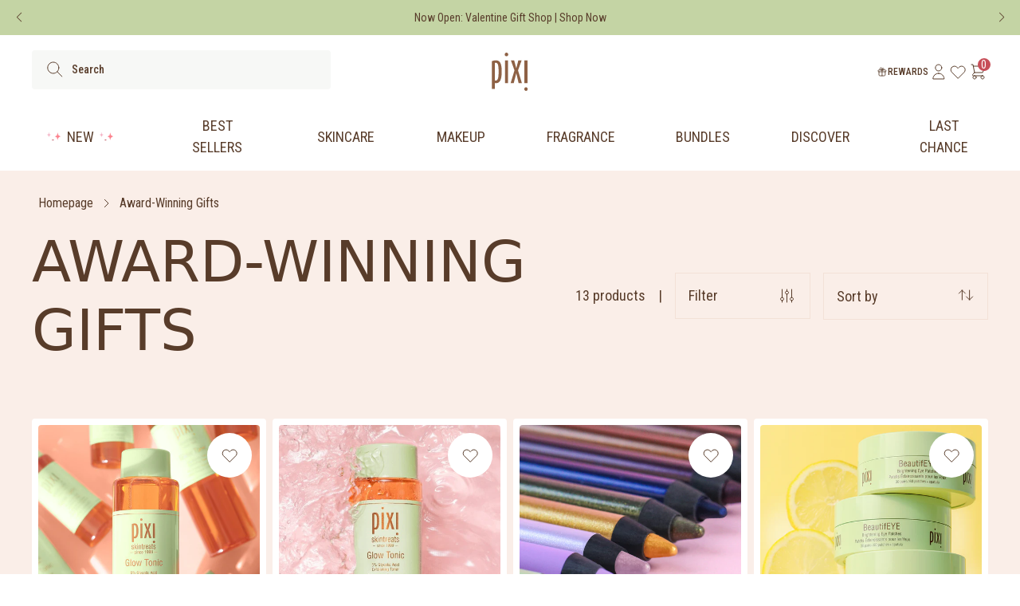

--- FILE ---
content_type: text/css
request_url: https://au.pixibeauty.com/cdn/shop/t/205/assets/style.css?v=156438127331762544781770045833
body_size: 38344
content:
@import"https://fonts.googleapis.com/css2?family=Inter&family=Lexend:wght@400;500;700&display=swap";@import"https://fonts.googleapis.com/css2?family=Roboto+Condensed:ital,wght@0,100..900;1,100..900&display=swap";@import"https://fonts.googleapis.com/css2?family=Roboto:ital,wght@0,100;0,300;0,400;0,500;0,700;0,900;1,100;1,300;1,400;1,500;1,700;1,900&display=swap";:root{--font-condensed:"TeXGyreHerosCondensed",system-ui,-apple-system,"Segoe UI",Roboto,Arial,sans-serif}@font-face{font-display:swap;font-family:Petra-Hand;font-style:normal;src:url(PetraHand3.ttf)}@media (max-width:767px){.hero-banner__image-wrapper{min-height:206.24px!important}}.shopify-challenge__button{--tw-text-opacity:1;--tw-border-opacity:1;background-color:initial;border-color:rgba(101,28,50,var(--tw-border-opacity));border-width:1px;color:rgba(101,28,50,var(--tw-text-opacity));font-size:.875rem;font-weight:500;letter-spacing:.1em;padding:12px 20px;text-decoration:none;text-transform:uppercase;transition-duration:.15s;transition-property:background-color,border-color,color,fill,stroke;transition-timing-function:cubic-bezier(.4,0,.2,1)}.shopify-challenge__button:focus,.shopify-challenge__button:hover{--tw-bg-opacity:1;--tw-text-opacity:1;background-color:rgba(252,245,245,var(--tw-bg-opacity));color:rgba(101,28,50,var(--tw-text-opacity))}.shopify-policy__container{max-width:1440px!important}#shopify-section-layout-header{background-color:#fff;position:relative}#shopify-section-layout-header.shopify-section-header-sticky{position:sticky;top:0;z-index:49}#shopify-section-layout-header.shopify-section-header-hidden{transform:translateY(-100%)}#shopify-section-layout-header.animate{transition:transform .15s ease-out}button,fieldset,select{border:0}.shopify-pc__banner__btn-accept,.shopify-pc__banner__btn-decline{background:#ff828a!important;border-color:#ff828a!important;border-radius:4px!important;color:#583d2a!important;font-family:Roboto Condensed!important;font-weight:500!important;text-transform:uppercase!important}#shopify-pc__banner__body-title{color:#583c2a!important;font-family:TeXGyreHerosCondensed!important}.shopify-pc__banner__body p,.shopify-pc__banner__btn-manage-prefs{line-height:150%!important}.shopify-pc__banner__body p,.shopify-pc__banner__btn-manage-prefs,.shopify-pc__banner__wrapper a{color:#583c2a!important;font-family:TeXGyreHerosCondensed!important}.osano-cm-widget:focus{outline:none!important}.page-section li,.page-section strong,.page-section ul{color:#583c2a!important;font-family:TeXGyreHerosCondensed!important;font-size:inherit;line-height:150%!important;list-style:inside;list-style-type:disc}.line_item__property-details summary{list-style:none}.line_item__property-details summary::-webkit-details-marker{display:none}.line_item__property-details .line_item__property--less,.line_item__property-details[open] .line_item__property--more{display:none}.line_item__property-details[open] .line_item__property--less{display:inline}input.header__search-input.search-input::-moz-placeholder,input.needsclick::-moz-placeholder{color:#583c2a!important}input.header__search-input.search-input::placeholder,input.needsclick,input.needsclick::placeholder{color:#583c2a!important}@media (max-width:599px){#sca-fg-today-offer-iframe.sca-today-offer-left.sca-show{height:100%!important;position:fixed!important;top:0!important;z-index:99999!important}#sca-fg-today-offer-iframe.sca-today-offer-left.sca-show .bogos-today-offer-v2 .sca-fg-header{position:fixed!important;top:0!important;width:100%!important;z-index:9999!important}#sca-fg-today-offer-iframe.sca-today-offer-left.sca-show .bogos-today-offer-v2 .sca-fg-body{height:100%!important;max-height:calc(100% - 90px)!important;position:fixed!important;top:90px!important;width:100%!important}}.subscribe-button{border-width:1px!important}.sidecart__checkout:hover span svg path{fill:#fff!important}cart-free-samples .swiper-wrapper,cart-free-samples .swiper-wrapper .free-sample-label{transition:opacity .4s ease}cart-free-samples .swiper-wrapper.is-busy .free-sample-label{cursor:progress!important;opacity:.7!important}cart-free-samples .swiper-wrapper.is-busy input[name=free_sample]:checked+.free-sample-label{cursor:progress!important;opacity:1!important}cart-free-samples .swiper-next-cart-product.is-disabled,cart-free-samples .swiper-prev-cart-product.is-disabled{opacity:.3!important}/*! tailwindcss v3.3.3 | MIT License | https://tailwindcss.com*/*,:after,:before{border:0 solid;box-sizing:border-box}:after,:before{--tw-content:""}html{-webkit-text-size-adjust:100%;font-feature-settings:normal;font-family:Inter,ui-sans-serif,system-ui,-apple-system,BlinkMacSystemFont,Segoe UI,Roboto,Helvetica Neue,Arial,Noto Sans,sans-serif,Apple Color Emoji,Segoe UI Emoji,Segoe UI Symbol,Noto Color Emoji;font-variation-settings:normal;line-height:1.5;-moz-tab-size:4;-o-tab-size:4;tab-size:4}body{line-height:inherit;margin:0}hr{border-top-width:1px;color:inherit;height:0}abbr:where([title]){-webkit-text-decoration:underline dotted;text-decoration:underline dotted}h1,h2,h3,h4,h5,h6{font-size:inherit;font-weight:inherit}a{color:inherit;text-decoration:inherit}b,strong{font-weight:bolder}code,kbd,pre,samp{font-family:ui-monospace,SFMono-Regular,Menlo,Monaco,Consolas,Liberation Mono,Courier New,monospace;font-size:1em}small{font-size:80%}sub,sup{font-size:75%;line-height:0;position:relative;vertical-align:baseline}sub{bottom:-.25em}sup{top:-.5em}table{border-collapse:collapse;border-color:inherit;text-indent:0}button,input,optgroup,select,textarea{font-feature-settings:inherit;color:inherit;font-family:inherit;font-size:100%;font-variation-settings:inherit;font-weight:inherit;line-height:inherit;margin:0;padding:0}button,select{text-transform:none}[type=button],[type=reset],[type=submit],button{-webkit-appearance:button;background-color:transparent;background-image:none}:-moz-focusring{outline:auto}:-moz-ui-invalid{box-shadow:none}progress{vertical-align:baseline}::-webkit-inner-spin-button,::-webkit-outer-spin-button{height:auto}[type=search]{-webkit-appearance:textfield;outline-offset:-2px}::-webkit-search-decoration{-webkit-appearance:none}::-webkit-file-upload-button{-webkit-appearance:button;font:inherit}summary{display:list-item}blockquote,dd,dl,figure,h1,h2,h3,h4,h5,h6,hr,p,pre{margin:0}fieldset{margin:0}fieldset,legend{padding:0}menu,ol,ul{list-style:none;margin:0;padding:0}dialog{padding:0}textarea{resize:vertical}input::-moz-placeholder,textarea::-moz-placeholder{color:#9ca3af;opacity:1}input::placeholder,textarea::placeholder{color:#9ca3af;opacity:1}[role=button],button{cursor:pointer}:disabled{cursor:default}audio,canvas,embed,iframe,img,object,svg,video{display:block;vertical-align:middle}img,video{height:auto;max-width:100%}[hidden]{display:none}[multiple],[type=date],[type=datetime-local],[type=email],[type=month],[type=number],[type=password],[type=search],[type=tel],[type=text],[type=time],[type=url],[type=week],select,textarea{--tw-shadow:0 0 #0000;-webkit-appearance:none;-moz-appearance:none;appearance:none;background-color:#fff;border-color:#6b7280;border-radius:0;border-width:1px;font-size:1rem;line-height:1.5rem;padding:.5rem .75rem}[multiple]:focus,[type=date]:focus,[type=datetime-local]:focus,[type=email]:focus,[type=month]:focus,[type=number]:focus,[type=password]:focus,[type=search]:focus,[type=tel]:focus,[type=text]:focus,[type=time]:focus,[type=url]:focus,[type=week]:focus,select:focus,textarea:focus{--tw-ring-inset:var(--tw-empty, );--tw-ring-offset-width:0px;--tw-ring-offset-color:#fff;--tw-ring-color:#2563eb;--tw-ring-offset-shadow:var(--tw-ring-inset) 0 0 0 var(--tw-ring-offset-width) var(--tw-ring-offset-color);--tw-ring-shadow:var(--tw-ring-inset) 0 0 0 calc(1px + var(--tw-ring-offset-width)) var(--tw-ring-color);border-color:#2563eb;box-shadow:var(--tw-ring-offset-shadow),var(--tw-ring-shadow),var(--tw-shadow);outline:2px solid transparent;outline-offset:2px}input::-moz-placeholder,textarea::-moz-placeholder{color:#6b7280;opacity:1}input::placeholder,textarea::placeholder{color:#6b7280;opacity:1}::-webkit-datetime-edit-fields-wrapper{padding:0}::-webkit-date-and-time-value{min-height:1.5em}::-webkit-datetime-edit,::-webkit-datetime-edit-day-field,::-webkit-datetime-edit-hour-field,::-webkit-datetime-edit-meridiem-field,::-webkit-datetime-edit-millisecond-field,::-webkit-datetime-edit-minute-field,::-webkit-datetime-edit-month-field,::-webkit-datetime-edit-second-field,::-webkit-datetime-edit-year-field{padding-bottom:0;padding-top:0}select{color-adjust:exact;background-image:url("data:image/svg+xml;charset=utf-8,%3Csvg xmlns='http://www.w3.org/2000/svg' fill='none' viewBox='0 0 20 20'%3E%3Cpath stroke='%236b7280' stroke-linecap='round' stroke-linejoin='round' stroke-width='1.5' d='m6 8 4 4 4-4'/%3E%3C/svg%3E");background-position:right .5rem center;background-repeat:no-repeat;background-size:1.5em 1.5em;padding-right:2.5rem;-webkit-print-color-adjust:exact}[multiple]{color-adjust:unset;background-image:none;background-position:0 0;background-repeat:unset;background-size:initial;padding-right:.75rem;-webkit-print-color-adjust:unset}[type=checkbox],[type=radio]{color-adjust:exact;--tw-shadow:0 0 #0000;-webkit-appearance:none;-moz-appearance:none;appearance:none;background-color:#fff;background-origin:border-box;border-color:#6b7280;border-width:1px;color:#2563eb;display:inline-block;flex-shrink:0;height:1rem;padding:0;-webkit-print-color-adjust:exact;-webkit-user-select:none;-moz-user-select:none;user-select:none;vertical-align:middle;width:1rem}[type=checkbox]{border-radius:0}[type=radio]{border-radius:100%}[type=checkbox]:focus,[type=radio]:focus{--tw-ring-inset:var(--tw-empty, );--tw-ring-offset-width:2px;--tw-ring-offset-color:#fff;--tw-ring-color:#2563eb;--tw-ring-offset-shadow:var(--tw-ring-inset) 0 0 0 var(--tw-ring-offset-width) var(--tw-ring-offset-color);--tw-ring-shadow:var(--tw-ring-inset) 0 0 0 calc(2px + var(--tw-ring-offset-width)) var(--tw-ring-color);box-shadow:var(--tw-ring-offset-shadow),var(--tw-ring-shadow),var(--tw-shadow);outline:2px solid transparent;outline-offset:2px}[type=checkbox]:checked,[type=radio]:checked{background-color:currentColor;background-position:50%;background-repeat:no-repeat;background-size:100% 100%;border-color:transparent}[type=checkbox]:checked{background-image:url("data:image/svg+xml;charset=utf-8,%3Csvg viewBox='0 0 16 16' fill='%23fff' xmlns='http://www.w3.org/2000/svg'%3E%3Cpath d='M12.207 4.793a1 1 0 0 1 0 1.414l-5 5a1 1 0 0 1-1.414 0l-2-2a1 1 0 0 1 1.414-1.414L6.5 9.086l4.293-4.293a1 1 0 0 1 1.414 0z'/%3E%3C/svg%3E")}[type=radio]:checked{background-image:url("data:image/svg+xml;charset=utf-8,%3Csvg viewBox='0 0 16 16' fill='%23fff' xmlns='http://www.w3.org/2000/svg'%3E%3Ccircle cx='8' cy='8' r='3'/%3E%3C/svg%3E")}[type=checkbox]:checked:focus,[type=checkbox]:checked:hover,[type=radio]:checked:focus,[type=radio]:checked:hover{background-color:currentColor;border-color:transparent}[type=checkbox]:indeterminate{background-color:currentColor;background-image:url("data:image/svg+xml;charset=utf-8,%3Csvg xmlns='http://www.w3.org/2000/svg' fill='none' viewBox='0 0 16 16'%3E%3Cpath stroke='%23fff' stroke-linecap='round' stroke-linejoin='round' stroke-width='2' d='M4 8h8'/%3E%3C/svg%3E");background-position:50%;background-repeat:no-repeat;background-size:100% 100%;border-color:transparent}[type=checkbox]:indeterminate:focus,[type=checkbox]:indeterminate:hover{background-color:currentColor;border-color:transparent}[type=file]{background:unset;border-color:inherit;border-radius:0;border-width:0;font-size:unset;line-height:inherit;padding:0}[type=file]:focus{outline:1px auto -webkit-focus-ring-color}html{font-family:Inter,sans-serif;line-height:150%}a{cursor:pointer}label{font-family:Lexend,ui-sans-serif,system-ui,-apple-system,BlinkMacSystemFont,Segoe UI,Roboto,Helvetica Neue,Arial,Noto Sans,sans-serif,Apple Color Emoji,Segoe UI Emoji,Segoe UI Symbol,Noto Color Emoji;font-size:1rem;line-height:120%}caption{font-size:.875rem;line-height:120%}.icon-minus,details[open] .icon-plus{display:none}details[open] .icon-minus,summary{display:block}.h1,.h2,.h3,.h4,.h5,.h6{font-family:TeXGyreHerosCondensed,ui-sans-serif,system-ui,-apple-system,BlinkMacSystemFont,Segoe UI,Roboto,Helvetica Neue,Arial,Noto Sans,sans-serif,Apple Color Emoji,Segoe UI Emoji,Segoe UI Symbol,Noto Color Emoji;line-height:120%}.badge,.boday-md,.body-lg,.body-sm,.body-xs,.menu-item,.overline{font-family:Roboto Condensed,ui-sans-serif,system-ui,-apple-system,BlinkMacSystemFont,Segoe UI,Roboto,Helvetica Neue,Arial,Noto Sans,sans-serif,Apple Color Emoji,Segoe UI Emoji,Segoe UI Symbol,Noto Color Emoji}.h1{font-size:4rem}.h2{font-size:2rem}.h3{font-size:1.5rem}.h4{font-size:1.375rem}.h5{font-size:1.25rem}.h6{font-size:1.125rem}.body-lg{font-size:1rem}.body-md{font-size:.875rem}.body-sm{font-size:.75rem}.body-xs,.overline{font-size:.625rem}.badge{font-size:.75rem}.menu-item{font-size:.875rem}@media screen and (min-width:768px){.h1{font-size:4.5rem}.h2{font-size:3rem}.h3{font-size:2rem}.h4{font-size:1.5rem}.h5{font-size:1.375rem}.h6{font-size:1.25rem}.body-lg{font-size:1.125rem}.body-md{font-size:1rem}.body-sm{font-size:.875rem}.body-xs,.overline{font-size:.75rem}.badge{font-size:.8125rem}.menu-item{font-size:1.125rem}}*,:after,:before{--tw-border-spacing-x:0;--tw-border-spacing-y:0;--tw-translate-x:0;--tw-translate-y:0;--tw-rotate:0;--tw-skew-x:0;--tw-skew-y:0;--tw-scale-x:1;--tw-scale-y:1;--tw-pan-x: ;--tw-pan-y: ;--tw-pinch-zoom: ;--tw-scroll-snap-strictness:proximity;--tw-gradient-from-position: ;--tw-gradient-via-position: ;--tw-gradient-to-position: ;--tw-ordinal: ;--tw-slashed-zero: ;--tw-numeric-figure: ;--tw-numeric-spacing: ;--tw-numeric-fraction: ;--tw-ring-inset: ;--tw-ring-offset-width:0px;--tw-ring-offset-color:#fff;--tw-ring-color:rgba(59,130,246,.5);--tw-ring-offset-shadow:0 0 #0000;--tw-ring-shadow:0 0 #0000;--tw-shadow:0 0 #0000;--tw-shadow-colored:0 0 #0000;--tw-blur: ;--tw-brightness: ;--tw-contrast: ;--tw-grayscale: ;--tw-hue-rotate: ;--tw-invert: ;--tw-saturate: ;--tw-sepia: ;--tw-drop-shadow: ;--tw-backdrop-blur: ;--tw-backdrop-brightness: ;--tw-backdrop-contrast: ;--tw-backdrop-grayscale: ;--tw-backdrop-hue-rotate: ;--tw-backdrop-invert: ;--tw-backdrop-opacity: ;--tw-backdrop-saturate: ;--tw-backdrop-sepia: }::backdrop{--tw-border-spacing-x:0;--tw-border-spacing-y:0;--tw-translate-x:0;--tw-translate-y:0;--tw-rotate:0;--tw-skew-x:0;--tw-skew-y:0;--tw-scale-x:1;--tw-scale-y:1;--tw-pan-x: ;--tw-pan-y: ;--tw-pinch-zoom: ;--tw-scroll-snap-strictness:proximity;--tw-gradient-from-position: ;--tw-gradient-via-position: ;--tw-gradient-to-position: ;--tw-ordinal: ;--tw-slashed-zero: ;--tw-numeric-figure: ;--tw-numeric-spacing: ;--tw-numeric-fraction: ;--tw-ring-inset: ;--tw-ring-offset-width:0px;--tw-ring-offset-color:#fff;--tw-ring-color:rgba(59,130,246,.5);--tw-ring-offset-shadow:0 0 #0000;--tw-ring-shadow:0 0 #0000;--tw-shadow:0 0 #0000;--tw-shadow-colored:0 0 #0000;--tw-blur: ;--tw-brightness: ;--tw-contrast: ;--tw-grayscale: ;--tw-hue-rotate: ;--tw-invert: ;--tw-saturate: ;--tw-sepia: ;--tw-drop-shadow: ;--tw-backdrop-blur: ;--tw-backdrop-brightness: ;--tw-backdrop-contrast: ;--tw-backdrop-grayscale: ;--tw-backdrop-hue-rotate: ;--tw-backdrop-invert: ;--tw-backdrop-opacity: ;--tw-backdrop-saturate: ;--tw-backdrop-sepia: }.container{margin-left:auto;margin-right:auto;padding-left:1rem;padding-right:1rem;width:100%}@media (min-width:350px){.container{max-width:350px}}@media (min-width:400px){.container{max-width:400px}}@media (min-width:640px){.container{max-width:640px;padding-left:1rem;padding-right:1rem}}@media (min-width:768px){.container{max-width:768px;padding-left:2rem;padding-right:2rem}}@media (min-width:1024px){.container{max-width:1024px;padding-left:2rem;padding-right:2rem}}@media (min-width:1280px){.container{max-width:1280px}}@media (min-width:1440px){.container{max-width:1440px;padding-left:2rem;padding-right:2rem}}.aspect-h-2{--tw-aspect-h:2}.aspect-w-3{--tw-aspect-w:3;padding-bottom:calc(var(--tw-aspect-h)/var(--tw-aspect-w)*100%);position:relative}.aspect-w-3>*{bottom:0;height:100%;left:0;position:absolute;right:0;top:0;width:100%}.sr-only{clip:rect(0,0,0,0);border-width:0;height:1px;margin:-1px;overflow:hidden;padding:0;position:absolute;white-space:nowrap;width:1px}.pointer-events-none{pointer-events:none}.visible{visibility:visible}.invisible{visibility:hidden}.static{position:static}.\!fixed{position:fixed!important}.fixed{position:fixed}.absolute{position:absolute}.\!relative{position:relative!important}.relative{position:relative}.sticky{position:sticky}.inset-0{top:0;right:0;bottom:0;left:0}.inset-x-0{left:0;right:0}.\!-bottom-\[30px\]{bottom:-30px!important}.-bottom-\[1px\]{bottom:-1px}.-top-10{top:-2.5rem}.-top-2{top:-.5rem}.bottom-0{bottom:0}.bottom-2{bottom:.5rem}.bottom-8{bottom:2rem}.left-0{left:0}.left-1{left:.25rem}.left-1\/2{left:50%}.left-4{left:1rem}.left-\[11\.75px\]{left:11.75px}.left-\[11px\]{left:11px}.right-0{right:0}.right-2{right:.5rem}.right-4{right:1rem}.right-8{right:2rem}.top-0{top:0}.top-1{top:.25rem}.top-1\/2{top:50%}.top-2{top:.5rem}.top-4{top:1rem}.top-8{top:2rem}.top-\[-5px\]{top:-5px}.top-\[3px\]{top:3px}.top-\[45px\]{top:45px}.top-\[50\%\]{top:50%}.z-0{z-index:0}.z-10{z-index:10}.z-40{z-index:40}.z-50{z-index:50}.z-\[1000\]{z-index:1000}.z-\[1001\]{z-index:1001}.z-\[20\]{z-index:20}.z-\[2\]{z-index:2}.z-\[99999999\]{z-index:99999999}.z-\[9999999\]{z-index:9999999}.z-\[99999\]{z-index:99999}.z-\[999\]{z-index:999}.z-\[9\]{z-index:9}.order-1{order:1}.order-2{order:2}.col-span-2{grid-column:span 2/span 2}.\!float-none{float:none!important}.float-none{float:none}.-m-2{margin:-.5rem}.m-0{margin:0}.m-auto{margin:auto}.mx-2{margin-left:.5rem;margin-right:.5rem}.mx-3{margin-left:.75rem;margin-right:.75rem}.mx-4{margin-left:1rem;margin-right:1rem}.mx-\[0\.375rem\]{margin-left:.375rem;margin-right:.375rem}.mx-\[16px\]{margin-left:16px;margin-right:16px}.mx-auto{margin-left:auto;margin-right:auto}.my-0{margin-bottom:0;margin-top:0}.my-10{margin-bottom:2.5rem;margin-top:2.5rem}.my-12{margin-bottom:3rem;margin-top:3rem}.my-14{margin-bottom:3.5rem;margin-top:3.5rem}.my-2{margin-bottom:.5rem;margin-top:.5rem}.my-24{margin-bottom:6rem;margin-top:6rem}.my-3{margin-bottom:.75rem;margin-top:.75rem}.my-4{margin-bottom:1rem;margin-top:1rem}.my-6{margin-bottom:1.5rem;margin-top:1.5rem}.my-\[20px\]{margin-bottom:20px;margin-top:20px}.my-\[4px\]{margin-bottom:4px;margin-top:4px}.\!mr-0{margin-right:0!important}.-ml-2{margin-left:-.5rem}.-ml-\[10px\]{margin-left:-10px}.-mr-2{margin-right:-.5rem}.mb-0{margin-bottom:0}.mb-1{margin-bottom:.25rem}.mb-10{margin-bottom:2.5rem}.mb-12{margin-bottom:3rem}.mb-14{margin-bottom:3.5rem}.mb-2{margin-bottom:.5rem}.mb-20{margin-bottom:5rem}.mb-24{margin-bottom:6rem}.mb-3{margin-bottom:.75rem}.mb-4{margin-bottom:1rem}.mb-5{margin-bottom:1.25rem}.mb-6{margin-bottom:1.5rem}.mb-8{margin-bottom:2rem}.mb-\[10px\]{margin-bottom:10px}.mb-\[14px\]{margin-bottom:14px}.mb-\[16px\]{margin-bottom:16px}.mb-\[18px\]{margin-bottom:18px}.mb-\[24px\]{margin-bottom:24px}.mb-\[2px\]{margin-bottom:2px}.mb-\[32px\]{margin-bottom:32px}.mb-\[6px\]{margin-bottom:6px}.mb-\[8px\]{margin-bottom:8px}.mb-auto{margin-bottom:auto}.ml-0{margin-left:0}.ml-1{margin-left:.25rem}.ml-2{margin-left:.5rem}.ml-3{margin-left:.75rem}.ml-4{margin-left:1rem}.ml-6{margin-left:1.5rem}.ml-8{margin-left:2rem}.ml-\[-16px\]{margin-left:-16px}.ml-\[10px\]{margin-left:10px}.ml-\[2px\]{margin-left:2px}.ml-\[6px\]{margin-left:6px}.ml-\[9px\]{margin-left:9px}.ml-auto{margin-left:auto}.mr-0{margin-right:0}.mr-1{margin-right:.25rem}.mr-2{margin-right:.5rem}.mr-3{margin-right:.75rem}.mr-4{margin-right:1rem}.mr-5{margin-right:1.25rem}.mr-6{margin-right:1.5rem}.mr-8{margin-right:2rem}.mr-\[16px\]{margin-right:16px}.mr-auto{margin-right:auto}.mt-0{margin-top:0}.mt-1{margin-top:.25rem}.mt-1\.5{margin-top:.375rem}.mt-10{margin-top:2.5rem}.mt-12{margin-top:3rem}.mt-14{margin-top:3.5rem}.mt-16{margin-top:4rem}.mt-2{margin-top:.5rem}.mt-20{margin-top:5rem}.mt-24{margin-top:6rem}.mt-3{margin-top:.75rem}.mt-4{margin-top:1rem}.mt-5{margin-top:1.25rem}.mt-6{margin-top:1.5rem}.mt-8{margin-top:2rem}.mt-\[0\.625rem\]{margin-top:.625rem}.mt-\[10px\]{margin-top:10px}.mt-\[18px\]{margin-top:18px}.mt-\[2\.5px\]{margin-top:2.5px}.mt-\[20px\]{margin-top:20px}.mt-\[24px\]{margin-top:24px}.mt-\[2px\]{margin-top:2px}.mt-\[30px\]{margin-top:30px}.mt-\[40px\]{margin-top:40px}.mt-\[48px\]{margin-top:48px}.mt-\[6px\]{margin-top:6px}.mt-\[88px\]{margin-top:88px}.mt-\[8px\]{margin-top:8px}.mt-auto{margin-top:auto}.mt-px{margin-top:1px}.line-clamp-3{-webkit-box-orient:vertical;-webkit-line-clamp:3;display:-webkit-box;overflow:hidden}.block{display:block}.\!inline-block{display:inline-block!important}.inline-block{display:inline-block}.inline{display:inline}.\!flex{display:flex!important}.flex{display:flex}.inline-flex{display:inline-flex}.table{display:table}.grid{display:grid}.contents{display:contents}.\!hidden{display:none!important}.hidden{display:none}.aspect-1{aspect-ratio:1}.aspect-\[16\/9\]{aspect-ratio:16/9}.\!h-\[32px\]{height:32px!important}.\!h-\[unset\]{height:unset!important}.\!h-auto{height:auto!important}.\!h-full{height:100%!important}.h-10{height:2.5rem}.h-12{height:3rem}.h-16{height:4rem}.h-2{height:.5rem}.h-2\.5{height:.625rem}.h-20{height:5rem}.h-24{height:6rem}.h-4{height:1rem}.h-5{height:1.25rem}.h-6{height:1.5rem}.h-9{height:2.25rem}.h-\[100vh\]{height:100vh}.h-\[101\%\]{height:101%}.h-\[102px\]{height:102px}.h-\[120px\]{height:120px}.h-\[16px\]{height:16px}.h-\[170px\]{height:170px}.h-\[18px\]{height:18px}.h-\[1px\]{height:1px}.h-\[20px\]{height:20px}.h-\[246px\]{height:246px}.h-\[32px\]{height:32px}.h-\[343px\]{height:343px}.h-\[400px\]{height:400px}.h-\[40px\]{height:40px}.h-\[44px\]{height:44px}.h-\[4px\]{height:4px}.h-\[50\%\]{height:50%}.h-\[50px\]{height:50px}.h-\[576px\]{height:576px}.h-\[5px\]{height:5px}.h-\[60px\]{height:60px}.h-\[6px\]{height:6px}.h-\[80px\]{height:80px}.h-\[90\%\]{height:90%}.h-\[95\%\]{height:95%}.h-\[unset\]{height:unset}.h-auto{height:auto}.h-full{height:100%}.h-screen{height:100vh}.h-\[112px\]{height:112px}.max-h-\[18\.375rem\]{max-height:18.375rem}.max-h-\[246\.354px\]{max-height:246.354px}.max-h-\[300px\]{max-height:300px}.max-h-\[31px\]{max-height:31px}.min-h-full{min-height:100%}.\!w-\[32px\]{width:32px!important}.w-0{width:0}.w-1\/2{width:50%}.w-10{width:2.5rem}.w-16{width:4rem}.w-2{width:.5rem}.w-2\.5{width:.625rem}.w-20{width:5rem}.w-24{width:6rem}.w-4{width:1rem}.w-5{width:1.25rem}.w-6{width:1.5rem}.w-96{width:24rem}.w-\[100px\]{width:100px}.w-\[120px\]{width:120px}.w-\[136px\]{width:136px}.w-\[140px\]{width:140px}.w-\[16px\]{width:16px}.w-\[175px\]{width:175px}.w-\[18px\]{width:18px}.w-\[200px\]{width:200px}.w-\[20px\]{width:20px}.w-\[210px\]{width:210px}.w-\[230px\]{width:230px}.w-\[300px\]{width:300px}.w-\[30px\]{width:30px}.w-\[32px\]{width:32px}.w-\[343px\]{width:343px}.w-\[38px\]{width:38px}.w-\[40px\]{width:40px}.w-\[41\%\]{width:41%}.w-\[448px\]{width:448px}.w-\[50\%\]{width:50%}.w-\[50px\]{width:50px}.w-\[60px\]{width:60px}.w-\[65px\]{width:65px}.w-\[80px\]{width:80px}.w-\[90px\]{width:90px}.w-\[calc\(100\%\+32px\)\]{width:calc(100% + 32px)}.w-\[unset\]{width:unset}.w-auto{width:auto}.w-fit{width:-moz-fit-content;width:fit-content}.w-max{width:-moz-max-content;width:max-content}.w-min{width:-moz-min-content;width:min-content}.w-screen{width:100vw}.w-\[105px\]{width:105px}.w-\[121px\]{width:121px}.min-w-0{min-width:0}.min-w-\[120px\]{min-width:120px}.min-w-\[170px\]{min-width:170px}.min-w-\[66px\]{min-width:66px}.min-w-\[80px\]{min-width:80px}.min-w-full{min-width:100%}.min-w-\[112px\]{min-width:112px}.max-w-\[1040px\]{max-width:1040px}.max-w-\[1360px\]{max-width:1360px}.max-w-\[1440px\]{max-width:1440px}.max-w-\[1600px\]{max-width:1600px}.max-w-\[200px\]{max-width:200px}.max-w-\[230px\]{max-width:230px}.max-w-\[300px\]{max-width:300px}.max-w-\[310px\]{max-width:310px}.max-w-\[343px\]{max-width:343px}.max-w-\[375px\]{max-width:375px}.max-w-\[420px\]{max-width:420px}.max-w-\[480px\]{max-width:480px}.max-w-\[571px\]{max-width:571px}.max-w-\[656px\]{max-width:656px}.max-w-\[90\%\]{max-width:90%}.max-w-\[960px\]{max-width:960px}.max-w-fit{max-width:-moz-fit-content;max-width:fit-content}.max-w-medium{max-width:1024px}.max-w-small{max-width:768px}.flex-1{flex:1 1 0%}.flex-shrink-0,.shrink-0{flex-shrink:0}.grow{flex-grow:1}.\!basis-\[100\%\]{flex-basis:100%!important}.table-auto{table-layout:auto}.border-collapse{border-collapse:collapse}.-translate-x-1\/2{--tw-translate-x:-50%;transform:translate(var(--tw-translate-x),var(--tw-translate-y)) rotate(var(--tw-rotate)) skew(var(--tw-skew-x)) skewY(var(--tw-skew-y)) scaleX(var(--tw-scale-x)) scaleY(var(--tw-scale-y))}.-translate-y-1\/2,.-translate-y-\[50\%\]{--tw-translate-y:-50%}.-translate-y-1\/2,.-translate-y-\[50\%\],.translate-x-0{transform:translate(var(--tw-translate-x),var(--tw-translate-y)) rotate(var(--tw-rotate)) skew(var(--tw-skew-x)) skewY(var(--tw-skew-y)) scaleX(var(--tw-scale-x)) scaleY(var(--tw-scale-y))}.translate-x-0{--tw-translate-x:0px}.translate-x-full{--tw-translate-x:100%}.translate-x-full,.translate-y-0{transform:translate(var(--tw-translate-x),var(--tw-translate-y)) rotate(var(--tw-rotate)) skew(var(--tw-skew-x)) skewY(var(--tw-skew-y)) scaleX(var(--tw-scale-x)) scaleY(var(--tw-scale-y))}.translate-y-0{--tw-translate-y:0px}.translate-y-4{--tw-translate-y:1rem}.translate-y-4,.translate-y-\[-3px\]{transform:translate(var(--tw-translate-x),var(--tw-translate-y)) rotate(var(--tw-rotate)) skew(var(--tw-skew-x)) skewY(var(--tw-skew-y)) scaleX(var(--tw-scale-x)) scaleY(var(--tw-scale-y))}.translate-y-\[-3px\]{--tw-translate-y:-3px}.-rotate-\[90deg\]{--tw-rotate:-90deg}.-rotate-\[90deg\],.rotate-180{transform:translate(var(--tw-translate-x),var(--tw-translate-y)) rotate(var(--tw-rotate)) skew(var(--tw-skew-x)) skewY(var(--tw-skew-y)) scaleX(var(--tw-scale-x)) scaleY(var(--tw-scale-y))}.rotate-180{--tw-rotate:180deg}.rotate-90{--tw-rotate:90deg}.rotate-90,.scale-100{transform:translate(var(--tw-translate-x),var(--tw-translate-y)) rotate(var(--tw-rotate)) skew(var(--tw-skew-x)) skewY(var(--tw-skew-y)) scaleX(var(--tw-scale-x)) scaleY(var(--tw-scale-y))}.scale-100{--tw-scale-x:1;--tw-scale-y:1}.-scale-y-\[1\]{--tw-scale-y:-1}.-scale-y-\[1\],.transform{transform:translate(var(--tw-translate-x),var(--tw-translate-y)) rotate(var(--tw-rotate)) skew(var(--tw-skew-x)) skewY(var(--tw-skew-y)) scaleX(var(--tw-scale-x)) scaleY(var(--tw-scale-y))}.cursor-pointer{cursor:pointer}.resize-none{resize:none}.scroll-mt-\[110px\]{scroll-margin-top:110px}.list-disc{list-style-type:disc}.appearance-none{-webkit-appearance:none;-moz-appearance:none;appearance:none}.grid-cols-1{grid-template-columns:repeat(1,minmax(0,1fr))}.grid-cols-2{grid-template-columns:repeat(2,minmax(0,1fr))}.grid-cols-3{grid-template-columns:repeat(3,minmax(0,1fr))}.grid-cols-4{grid-template-columns:repeat(4,minmax(0,1fr))}.grid-cols-5{grid-template-columns:repeat(5,minmax(0,1fr))}.flex-row{flex-direction:row}.flex-row-reverse{flex-direction:row-reverse}.flex-col{flex-direction:column}.flex-col-reverse{flex-direction:column-reverse}.flex-wrap{flex-wrap:wrap}.flex-nowrap{flex-wrap:nowrap}.items-start{align-items:flex-start}.items-end{align-items:flex-end}.items-center{align-items:center}.items-baseline{align-items:baseline}.justify-start{justify-content:flex-start}.justify-end{justify-content:flex-end}.justify-center{justify-content:center}.justify-between{justify-content:space-between}.justify-items-start{justify-items:start}.gap-0{gap:0}.gap-1{gap:.25rem}.gap-14{gap:3.5rem}.gap-2{gap:.5rem}.gap-20{gap:5rem}.gap-3{gap:.75rem}.gap-4{gap:1rem}.gap-5{gap:1.25rem}.gap-6{gap:1.5rem}.gap-8{gap:2rem}.gap-\[10px\]{gap:10px}.gap-\[12px\]{gap:12px}.gap-\[16px\]{gap:16px}.gap-\[23px\]{gap:23px}.gap-\[24px\]{gap:24px}.gap-\[32px\]{gap:32px}.gap-\[40px\]{gap:40px}.gap-\[48px\]{gap:48px}.gap-\[4px\]{gap:4px}.gap-\[5px\]{gap:5px}.gap-\[6px\]{gap:6px}.gap-\[8px\]{gap:8px}.gap-x-2{-moz-column-gap:.5rem;column-gap:.5rem}.gap-x-4{-moz-column-gap:1rem;column-gap:1rem}.gap-x-8{-moz-column-gap:2rem;column-gap:2rem}.gap-x-\[13px\]{-moz-column-gap:13px;column-gap:13px}.gap-y-10{row-gap:2.5rem}.gap-y-12{row-gap:3rem}.gap-y-20{row-gap:5rem}.gap-y-4{row-gap:1rem}.gap-y-8{row-gap:2rem}.gap-y-\[0\.625rem\]{row-gap:.625rem}.space-x-1>:not([hidden])~:not([hidden]){--tw-space-x-reverse:0;margin-left:calc(.25rem*(1 - var(--tw-space-x-reverse)));margin-right:calc(.25rem*var(--tw-space-x-reverse))}.space-x-2>:not([hidden])~:not([hidden]){--tw-space-x-reverse:0;margin-left:calc(.5rem*(1 - var(--tw-space-x-reverse)));margin-right:calc(.5rem*var(--tw-space-x-reverse))}.space-x-4>:not([hidden])~:not([hidden]){--tw-space-x-reverse:0;margin-left:calc(1rem*(1 - var(--tw-space-x-reverse)));margin-right:calc(1rem*var(--tw-space-x-reverse))}.space-x-6>:not([hidden])~:not([hidden]){--tw-space-x-reverse:0;margin-left:calc(1.5rem*(1 - var(--tw-space-x-reverse)));margin-right:calc(1.5rem*var(--tw-space-x-reverse))}.space-x-\[14px\]>:not([hidden])~:not([hidden]){--tw-space-x-reverse:0;margin-left:calc(14px*(1 - var(--tw-space-x-reverse)));margin-right:calc(14px*var(--tw-space-x-reverse))}.space-y-1>:not([hidden])~:not([hidden]){--tw-space-y-reverse:0;margin-bottom:calc(.25rem*var(--tw-space-y-reverse));margin-top:calc(.25rem*(1 - var(--tw-space-y-reverse)))}.space-y-2>:not([hidden])~:not([hidden]){--tw-space-y-reverse:0;margin-bottom:calc(.5rem*var(--tw-space-y-reverse));margin-top:calc(.5rem*(1 - var(--tw-space-y-reverse)))}.space-y-4>:not([hidden])~:not([hidden]){--tw-space-y-reverse:0;margin-bottom:calc(1rem*var(--tw-space-y-reverse));margin-top:calc(1rem*(1 - var(--tw-space-y-reverse)))}.space-y-6>:not([hidden])~:not([hidden]){--tw-space-y-reverse:0;margin-bottom:calc(1.5rem*var(--tw-space-y-reverse));margin-top:calc(1.5rem*(1 - var(--tw-space-y-reverse)))}.divide-y>:not([hidden])~:not([hidden]){--tw-divide-y-reverse:0;border-bottom-width:calc(1px*var(--tw-divide-y-reverse));border-top-width:calc(1px*(1 - var(--tw-divide-y-reverse)))}.divide-gray-200>:not([hidden])~:not([hidden]){--tw-divide-opacity:1;border-color:rgb(229 231 235/var(--tw-divide-opacity))}.self-end{align-self:flex-end}.self-stretch{align-self:stretch}.overflow-auto{overflow:auto}.overflow-hidden{overflow:hidden}.\!overflow-visible{overflow:visible!important}.overflow-visible{overflow:visible}.overflow-scroll{overflow:scroll}.overflow-y-auto{overflow-y:auto}.overflow-x-hidden{overflow-x:hidden}.overflow-x-scroll{overflow-x:scroll}.overflow-y-scroll{overflow-y:scroll}.truncate{overflow:hidden;text-overflow:ellipsis}.truncate,.whitespace-nowrap{white-space:nowrap}.whitespace-pre-wrap{white-space:pre-wrap}.\!rounded-\[2px\]{border-radius:2px!important}.rounded{border-radius:.25rem}.rounded-2xl{border-radius:.5rem}.rounded-\[100px\]{border-radius:100px}.rounded-\[2px\]{border-radius:2px}.rounded-\[360px\]{border-radius:360px}.rounded-\[4px\]{border-radius:4px}.rounded-\[5px\]{border-radius:5px}.rounded-\[6px\]{border-radius:6px}.rounded-\[80px\]{border-radius:80px}.rounded-\[999px\]{border-radius:999px}.rounded-full{border-radius:9999px}.rounded-lg{border-radius:.3125rem}.rounded-md{border-radius:.375rem}.rounded-sm{border-radius:.25rem}.rounded-xl{border-radius:.375rem}.rounded-b-lg{border-bottom-left-radius:.3125rem;border-bottom-right-radius:.3125rem}.rounded-tl-\[20px\]{border-top-left-radius:20px}.rounded-tr-\[20px\]{border-top-right-radius:20px}.\!border-0{border-width:0!important}.\!border-2{border-width:2px!important}.border{border-width:1px}.border-0{border-width:0}.border-2{border-width:2px}.border-8{border-width:8px}.border-\[1px\]{border-width:1px}.border-b{border-bottom-width:1px}.border-b-0{border-bottom-width:0}.border-b-2{border-bottom-width:2px}.border-l{border-left-width:1px}.border-l-0{border-left-width:0}.border-l-4{border-left-width:4px}.border-r{border-right-width:1px}.border-r-0{border-right-width:0}.border-t{border-top-width:1px}.border-t-0{border-top-width:0}.border-solid{border-style:solid}.border-dashed{border-style:dashed}.\!border-\[\#583C2A\]{--tw-border-opacity:1!important;border-color:rgb(88 60 42/var(--tw-border-opacity))!important}.\!border-\[\#6E4B35\]{--tw-border-opacity:1!important;border-color:rgb(110 75 53/var(--tw-border-opacity))!important}.\!border-\[\#FF828A\]{--tw-border-opacity:1!important;border-color:rgb(255 130 138/var(--tw-border-opacity))!important}.\!border-gold{--tw-border-opacity:1!important;border-color:rgb(203 161 79/var(--tw-border-opacity))!important}.border-\[\#000000\]{--tw-border-opacity:1;border-color:rgb(0 0 0/var(--tw-border-opacity))}.border-\[\#3E2021\]{--tw-border-opacity:1;border-color:rgb(62 32 33/var(--tw-border-opacity))}.border-\[\#583C2A\]{--tw-border-opacity:1;border-color:rgb(88 60 42/var(--tw-border-opacity))}.border-\[\#6E4B35\]{--tw-border-opacity:1;border-color:rgb(110 75 53/var(--tw-border-opacity))}.border-\[\#91c999\]{--tw-border-opacity:1;border-color:rgb(145 201 153/var(--tw-border-opacity))}.border-\[\#A19A8C\]{--tw-border-opacity:1;border-color:rgb(161 154 140/var(--tw-border-opacity))}.border-\[\#B2B2B2\]{--tw-border-opacity:1;border-color:rgb(178 178 178/var(--tw-border-opacity))}.border-\[\#C74E58\]{--tw-border-opacity:1;border-color:rgb(199 78 88/var(--tw-border-opacity))}.border-\[\#CCCCCC\]{--tw-border-opacity:1;border-color:rgb(204 204 204/var(--tw-border-opacity))}.border-\[\#D3D3D3\]{--tw-border-opacity:1;border-color:rgb(211 211 211/var(--tw-border-opacity))}.border-\[\#F3E1D7\]{--tw-border-opacity:1;border-color:rgb(243 225 215/var(--tw-border-opacity))}.border-\[\#d20000\]{--tw-border-opacity:1;border-color:rgb(210 0 0/var(--tw-border-opacity))}.border-\[transparent\]{border-color:transparent}.border-black{--tw-border-opacity:1;border-color:rgb(0 0 0/var(--tw-border-opacity))}.border-brown600{--tw-border-opacity:1;border-color:rgb(88 60 42/var(--tw-border-opacity))}.border-dark{--tw-border-opacity:1;border-color:rgb(21 21 21/var(--tw-border-opacity))}.border-gray-100{--tw-border-opacity:1;border-color:rgb(243 244 246/var(--tw-border-opacity))}.border-gray-200{--tw-border-opacity:1;border-color:rgb(229 231 235/var(--tw-border-opacity))}.border-gray-300{--tw-border-opacity:1;border-color:rgb(209 213 219/var(--tw-border-opacity))}.border-gray-500{--tw-border-opacity:1;border-color:rgb(107 114 128/var(--tw-border-opacity))}.border-light{--tw-border-opacity:1;border-color:rgb(153 153 153/var(--tw-border-opacity))}.border-rose300{--tw-border-opacity:1;border-color:rgb(255 130 138/var(--tw-border-opacity))}.border-transparent{border-color:transparent}.border-white{--tw-border-opacity:1;border-color:rgb(255 255 255/var(--tw-border-opacity))}.\!bg-\[\#583C2A\]{--tw-bg-opacity:1!important;background-color:rgb(88 60 42/var(--tw-bg-opacity))!important}.\!bg-\[\#FAEEE8\]{--tw-bg-opacity:1!important;background-color:rgb(250 238 232/var(--tw-bg-opacity))!important}.\!bg-brown600{background-color:rgb(88 60 42/var(--tw-bg-opacity))!important}.\!bg-brown600,.\!bg-gold{--tw-bg-opacity:1!important}.\!bg-gold{background-color:rgb(203 161 79/var(--tw-bg-opacity))!important}.\!bg-rose300{--tw-bg-opacity:1!important;background-color:rgb(255 130 138/var(--tw-bg-opacity))!important}.bg-\[\#000000BF\]{background-color:#000000bf}.bg-\[\#583C2A\]{--tw-bg-opacity:1;background-color:rgb(88 60 42/var(--tw-bg-opacity))}.bg-\[\#5A7E5E\]{--tw-bg-opacity:1;background-color:rgb(90 126 94/var(--tw-bg-opacity))}.bg-\[\#7D9282\]{--tw-bg-opacity:1;background-color:rgb(125 146 130/var(--tw-bg-opacity))}.bg-\[\#B2B2B2\]{--tw-bg-opacity:1;background-color:rgb(178 178 178/var(--tw-bg-opacity))}.bg-\[\#BD4E55\]{--tw-bg-opacity:1;background-color:rgb(189 78 85/var(--tw-bg-opacity))}.bg-\[\#C74E58\]{--tw-bg-opacity:1;background-color:rgb(199 78 88/var(--tw-bg-opacity))}.bg-\[\#E1EDCD\]{--tw-bg-opacity:1;background-color:rgb(225 237 205/var(--tw-bg-opacity))}.bg-\[\#F3E1D7\]{--tw-bg-opacity:1;background-color:rgb(243 225 215/var(--tw-bg-opacity))}.bg-\[\#F4DCE1\]{--tw-bg-opacity:1;background-color:rgb(244 220 225/var(--tw-bg-opacity))}.bg-\[\#F7ADBE\]{--tw-bg-opacity:1;background-color:rgb(247 173 190/var(--tw-bg-opacity))}.bg-\[\#F7F8F6\]{--tw-bg-opacity:1;background-color:rgb(247 248 246/var(--tw-bg-opacity))}.bg-\[\#FAEEE8\]{--tw-bg-opacity:1;background-color:rgb(250 238 232/var(--tw-bg-opacity))}.bg-\[\#FCF3F0\]{--tw-bg-opacity:1;background-color:rgb(252 243 240/var(--tw-bg-opacity))}.bg-\[\#FFF\]{--tw-bg-opacity:1;background-color:rgb(255 255 255/var(--tw-bg-opacity))}.bg-\[\#ebfdef\]{--tw-bg-opacity:1;background-color:rgb(235 253 239/var(--tw-bg-opacity))}.bg-\[\#fff8f8\]{--tw-bg-opacity:1;background-color:rgb(255 248 248/var(--tw-bg-opacity))}.bg-\[\#fff\]{--tw-bg-opacity:1;background-color:rgb(255 255 255/var(--tw-bg-opacity))}.bg-\[none\]{background-color:none}.bg-\[transparent\]{background-color:transparent}.bg-black{--tw-bg-opacity:1;background-color:rgb(0 0 0/var(--tw-bg-opacity))}.bg-brown100{--tw-bg-opacity:1;background-color:rgb(250 238 232/var(--tw-bg-opacity))}.bg-brown200{--tw-bg-opacity:1;background-color:rgb(243 225 215/var(--tw-bg-opacity))}.bg-brown300{--tw-bg-opacity:1;background-color:rgb(211 184 168/var(--tw-bg-opacity))}.bg-brown400{--tw-bg-opacity:1;background-color:rgb(142 97 69/var(--tw-bg-opacity))}.bg-brown500{--tw-bg-opacity:1;background-color:rgb(110 75 53/var(--tw-bg-opacity))}.bg-brown600{--tw-bg-opacity:1;background-color:rgb(88 60 42/var(--tw-bg-opacity))}.bg-dark{--tw-bg-opacity:1;background-color:rgb(21 21 21/var(--tw-bg-opacity))}.bg-gray-100{--tw-bg-opacity:1;background-color:rgb(243 244 246/var(--tw-bg-opacity))}.bg-gray-200{--tw-bg-opacity:1;background-color:rgb(229 231 235/var(--tw-bg-opacity))}.bg-gray-50{--tw-bg-opacity:1;background-color:rgb(249 250 251/var(--tw-bg-opacity))}.bg-gray-500{--tw-bg-opacity:1;background-color:rgb(107 114 128/var(--tw-bg-opacity))}.bg-gray-700{--tw-bg-opacity:1;background-color:rgb(55 65 81/var(--tw-bg-opacity))}.bg-gray-800{--tw-bg-opacity:1;background-color:rgb(31 41 55/var(--tw-bg-opacity))}.bg-gray-900{--tw-bg-opacity:1;background-color:rgb(17 24 39/var(--tw-bg-opacity))}.bg-green100{--tw-bg-opacity:1;background-color:rgb(243 248 236/var(--tw-bg-opacity))}.bg-green200{--tw-bg-opacity:1;background-color:rgb(225 237 205/var(--tw-bg-opacity))}.bg-green300{--tw-bg-opacity:1;background-color:rgb(196 212 164/var(--tw-bg-opacity))}.bg-indigo-50{--tw-bg-opacity:1;background-color:rgb(238 242 255/var(--tw-bg-opacity))}.bg-indigo-800{--tw-bg-opacity:1;background-color:rgb(55 48 163/var(--tw-bg-opacity))}.bg-lightPrimaryBlue{--tw-bg-opacity:1;background-color:rgb(0 102 255/var(--tw-bg-opacity))}.bg-neutral200{--tw-bg-opacity:1;background-color:rgb(247 248 246/var(--tw-bg-opacity))}.bg-neutral500{--tw-bg-opacity:1;background-color:rgb(178 178 178/var(--tw-bg-opacity))}.bg-primaryRed{--tw-bg-opacity:1;background-color:rgb(204 0 0/var(--tw-bg-opacity))}.bg-rose100{--tw-bg-opacity:1;background-color:rgb(246 227 231/var(--tw-bg-opacity))}.bg-rose200{--tw-bg-opacity:1;background-color:rgb(247 173 190/var(--tw-bg-opacity))}.bg-rose300{--tw-bg-opacity:1;background-color:rgb(255 130 138/var(--tw-bg-opacity))}.bg-rose400{--tw-bg-opacity:1;background-color:rgb(189 78 85/var(--tw-bg-opacity))}.bg-transparent{background-color:transparent}.bg-white{--tw-bg-opacity:1;background-color:rgb(255 255 255/var(--tw-bg-opacity))}.bg-opacity-25{--tw-bg-opacity:.25}.bg-opacity-75{--tw-bg-opacity:.75}.bg-gradient-to-t{background-image:linear-gradient(to top,var(--tw-gradient-stops))}.bg-none{background-image:none}.from-black{--tw-gradient-from:#000 var(--tw-gradient-from-position);--tw-gradient-to:transparent var(--tw-gradient-to-position);--tw-gradient-stops:var(--tw-gradient-from),var(--tw-gradient-to)}.bg-cover{background-size:cover}.bg-center{background-position:50%}.fill-white{fill:#fff}.object-contain{-o-object-fit:contain;object-fit:contain}.object-cover{-o-object-fit:cover;object-fit:cover}.object-center{-o-object-position:center;object-position:center}.\!p-0{padding:0!important}.p-0{padding:0}.p-1{padding:.25rem}.p-10{padding:2.5rem}.p-2{padding:.5rem}.p-3{padding:.75rem}.p-4{padding:1rem}.p-6{padding:1.5rem}.p-8{padding:2rem}.p-\[10px\]{padding:10px}.p-\[120px\]{padding:120px}.p-\[12px_24px\]{padding:12px 24px}.p-\[12px_8px\]{padding:12px 8px}.p-\[16px\]{padding:16px}.p-\[24px_16px\]{padding:24px 16px}.p-\[32px\]{padding:32px}.p-\[3px\]{padding:3px}.p-\[40px\]{padding:40px}.p-\[8px\]{padding:8px}.\!px-6{padding-left:1.5rem!important;padding-right:1.5rem!important}.px-0{padding-left:0;padding-right:0}.px-0\.5{padding-left:.125rem;padding-right:.125rem}.px-1{padding-left:.25rem;padding-right:.25rem}.px-14{padding-left:3.5rem;padding-right:3.5rem}.px-2{padding-left:.5rem;padding-right:.5rem}.px-2\.5{padding-left:.625rem;padding-right:.625rem}.px-3{padding-left:.75rem;padding-right:.75rem}.px-32{padding-left:8rem;padding-right:8rem}.px-4{padding-left:1rem;padding-right:1rem}.px-6{padding-left:1.5rem;padding-right:1.5rem}.px-8{padding-left:2rem;padding-right:2rem}.px-\[1\.3rem\]{padding-left:1.3rem;padding-right:1.3rem}.px-\[1\.625rem\]{padding-left:1.625rem;padding-right:1.625rem}.px-\[10px\]{padding-left:10px;padding-right:10px}.px-\[11px\]{padding-left:11px;padding-right:11px}.px-\[16px\]{padding-left:16px;padding-right:16px}.px-\[20px\]{padding-left:20px;padding-right:20px}.px-\[24px\]{padding-left:24px;padding-right:24px}.px-\[40px\]{padding-left:40px;padding-right:40px}.px-\[50px\]{padding-left:50px;padding-right:50px}.px-\[55px\]{padding-left:55px;padding-right:55px}.px-\[6px\]{padding-left:6px;padding-right:6px}.py-0{padding-bottom:0;padding-top:0}.py-0\.5{padding-bottom:.125rem;padding-top:.125rem}.py-1{padding-bottom:.25rem;padding-top:.25rem}.py-1\.5{padding-bottom:.375rem;padding-top:.375rem}.py-10{padding-bottom:2.5rem;padding-top:2.5rem}.py-12{padding-bottom:3rem;padding-top:3rem}.py-2{padding-bottom:.5rem;padding-top:.5rem}.py-20{padding-bottom:5rem;padding-top:5rem}.py-24{padding-bottom:6rem;padding-top:6rem}.py-3{padding-bottom:.75rem;padding-top:.75rem}.py-32{padding-bottom:8rem;padding-top:8rem}.py-4{padding-bottom:1rem;padding-top:1rem}.py-5{padding-bottom:1.25rem;padding-top:1.25rem}.py-6{padding-bottom:1.5rem;padding-top:1.5rem}.py-8{padding-bottom:2rem;padding-top:2rem}.py-\[12px\]{padding-bottom:12px;padding-top:12px}.py-\[16px\]{padding-bottom:16px;padding-top:16px}.py-\[20px\]{padding-bottom:20px;padding-top:20px}.py-\[24px\]{padding-bottom:24px;padding-top:24px}.py-\[2px\]{padding-bottom:2px;padding-top:2px}.py-\[32px\]{padding-bottom:32px;padding-top:32px}.py-\[40px\]{padding-bottom:40px;padding-top:40px}.py-\[4px\]{padding-bottom:4px;padding-top:4px}.py-\[56px\]{padding-bottom:56px;padding-top:56px}.py-\[6px\]{padding-bottom:6px;padding-top:6px}.py-\[80px\]{padding-bottom:80px;padding-top:80px}.py-\[8px\]{padding-bottom:8px;padding-top:8px}.\!pr-0{padding-right:0!important}.\!pt-1{padding-top:.25rem!important}.pb-0{padding-bottom:0}.pb-1{padding-bottom:.25rem}.pb-10{padding-bottom:2.5rem}.pb-12{padding-bottom:3rem}.pb-14{padding-bottom:3.5rem}.pb-16{padding-bottom:4rem}.pb-2{padding-bottom:.5rem}.pb-20{padding-bottom:5rem}.pb-24{padding-bottom:6rem}.pb-3{padding-bottom:.75rem}.pb-4{padding-bottom:1rem}.pb-5{padding-bottom:1.25rem}.pb-6{padding-bottom:1.5rem}.pb-7{padding-bottom:1.75rem}.pb-8{padding-bottom:2rem}.pb-\[100px\]{padding-bottom:100px}.pb-\[150px\]{padding-bottom:150px}.pb-\[16px\]{padding-bottom:16px}.pb-\[24px\]{padding-bottom:24px}.pb-\[40px\]{padding-bottom:40px}.pb-\[48px\]{padding-bottom:48px}.pb-\[60px\]{padding-bottom:60px}.pb-\[80px\]{padding-bottom:80px}.pl-1{padding-left:.25rem}.pl-2{padding-left:.5rem}.pl-3{padding-left:.75rem}.pl-4{padding-left:1rem}.pl-6{padding-left:1.5rem}.pl-\[4\.5rem\]{padding-left:4.5rem}.pl-\[50px\]{padding-left:50px}.pl-\[6px\]{padding-left:6px}.pr-1{padding-right:.25rem}.pr-10{padding-right:2.5rem}.pr-12{padding-right:3rem}.pr-2{padding-right:.5rem}.pr-4{padding-right:1rem}.pr-5{padding-right:1.25rem}.pr-6{padding-right:1.5rem}.pr-8{padding-right:2rem}.pr-9{padding-right:2.25rem}.pr-\[56px\]{padding-right:56px}.pr-\[60px\]{padding-right:60px}.pt-0{padding-top:0}.pt-1{padding-top:.25rem}.pt-10{padding-top:2.5rem}.pt-12{padding-top:3rem}.pt-16{padding-top:4rem}.pt-2{padding-top:.5rem}.pt-20{padding-top:5rem}.pt-3{padding-top:.75rem}.pt-4{padding-top:1rem}.pt-5{padding-top:1.25rem}.pt-6{padding-top:1.5rem}.pt-7{padding-top:1.75rem}.pt-8{padding-top:2rem}.pt-\[16px\]{padding-top:16px}.pt-\[20px\]{padding-top:20px}.pt-\[24px\]{padding-top:24px}.pt-\[30px\]{padding-top:30px}.pt-\[32px\]{padding-top:32px}.pt-\[40px\]{padding-top:40px}.pt-\[48px\]{padding-top:48px}.pt-\[8px\]{padding-top:8px}.pt-\[10px\]{padding-top:10px}.\!pb-\[16px\]{padding-bottom:16px!important}.\!pt-0{padding-top:0!important}.text-left{text-align:left}.text-center{text-align:center}.text-right{text-align:right}.font-petra{font-family:Petra-hand,ui-sans-serif,system-ui,-apple-system,BlinkMacSystemFont,Segoe UI,Roboto,Helvetica Neue,Arial,Noto Sans,sans-serif,Apple Color Emoji,Segoe UI Emoji,Segoe UI Symbol,Noto Color Emoji}.font-roboto{font-family:Roboto Condensed,ui-sans-serif,system-ui,-apple-system,BlinkMacSystemFont,Segoe UI,Roboto,Helvetica Neue,Arial,Noto Sans,sans-serif,Apple Color Emoji,Segoe UI Emoji,Segoe UI Symbol,Noto Color Emoji}.font-texgyreheroscondensed{font-family:TeXGyreHerosCondensed,ui-sans-serif,system-ui,-apple-system,BlinkMacSystemFont,Segoe UI,Roboto,Helvetica Neue,Arial,Noto Sans,sans-serif,Apple Color Emoji,Segoe UI Emoji,Segoe UI Symbol,Noto Color Emoji}.\!text-\[0\.75rem\]{font-size:.75rem!important}.\!text-\[14px\]{font-size:14px!important}.\!text-\[16px\]{font-size:16px!important}.\!text-base{font-size:1rem!important;line-height:120%!important}.text-2xl{font-size:2rem;line-height:120%}.text-3xl{font-size:2.5rem;line-height:120%}.text-4xl{font-size:3rem;line-height:120%}.text-\[0\.75rem\]{font-size:.75rem}.text-\[0\.875rem\]{font-size:.875rem}.text-\[1\.125rem\]{font-size:1.125rem}.text-\[1\.375rem\]{font-size:1.375rem}.text-\[10px\]{font-size:10px}.text-\[12px\]{font-size:12px}.text-\[13px\]{font-size:13px}.text-\[14px\]{font-size:14px}.text-\[16px\]{font-size:16px}.text-\[18px\]{font-size:18px}.text-\[1rem\]{font-size:1rem}.text-\[20px\]{font-size:20px}.text-\[22px\]{font-size:22px}.text-\[24px\]{font-size:24px}.text-\[28px\]{font-size:28px}.text-\[32px\]{font-size:32px}.text-\[3rem\]{font-size:3rem}.text-\[48px\]{font-size:48px}.text-\[80px\]{font-size:80px}.text-base{font-size:1rem;line-height:120%}.text-lg{font-size:1.375rem;line-height:120%}.text-md{font-size:1.25rem;line-height:120%}.text-sm{font-size:.875rem;line-height:120%}.text-xl{font-size:1.5rem;line-height:120%}.text-xs{font-size:.75rem;line-height:120%}.font-bold{font-weight:700}.font-extrabold{font-weight:800}.font-light{font-weight:300}.font-medium{font-weight:500}.font-normal{font-weight:400}.font-semibold{font-weight:600}.uppercase{text-transform:uppercase}.lowercase{text-transform:lowercase}.capitalize{text-transform:capitalize}.italic{font-style:italic}.\!leading-\[150\%\]{line-height:150%!important}.leading-5{line-height:1.25rem}.leading-6{line-height:1.5rem}.leading-7{line-height:1.75rem}.leading-8{line-height:2rem}.leading-\[0\.625rem\]{line-height:.625rem}.leading-\[1\.2\]{line-height:1.2}.leading-\[120\%\]{line-height:120%}.leading-\[140\%\]{line-height:140%}.leading-\[150\%\]{line-height:150%}.leading-\[18px\]{line-height:18px}.leading-\[21px\]{line-height:21px}.leading-none{line-height:1}.leading-snug{line-height:1.375}.tracking-\[\.65px\]{letter-spacing:.65px}.tracking-\[\.6px\]{letter-spacing:.6px}.tracking-\[\.8px\]{letter-spacing:.8px}.tracking-\[0\.56px\]{letter-spacing:.56px}.tracking-\[0\.5px\]{letter-spacing:.5px}.tracking-\[0\.6px\]{letter-spacing:.6px}.tracking-\[0\.8px\]{letter-spacing:.8px}.tracking-\[0\.9px\]{letter-spacing:.9px}.tracking-\[1px\]{letter-spacing:1px}.tracking-tight{letter-spacing:-.025em}.\!text-\[\#6A282C\]{--tw-text-opacity:1!important;color:rgb(106 40 44/var(--tw-text-opacity))!important}.\!text-brown600{--tw-text-opacity:1!important;color:rgb(88 60 42/var(--tw-text-opacity))!important}.\!text-white{--tw-text-opacity:1!important;color:rgb(255 255 255/var(--tw-text-opacity))!important}.text-\[\#1A1201\]{--tw-text-opacity:1;color:rgb(26 18 1/var(--tw-text-opacity))}.text-\[\#583C2A\]{--tw-text-opacity:1;color:rgb(88 60 42/var(--tw-text-opacity))}.text-\[\#583d2a\]{--tw-text-opacity:1;color:rgb(88 61 42/var(--tw-text-opacity))}.text-\[\#5C6F35\]{--tw-text-opacity:1;color:rgb(92 111 53/var(--tw-text-opacity))}.text-\[\#651818\]{--tw-text-opacity:1;color:rgb(101 24 24/var(--tw-text-opacity))}.text-\[\#6A282C\]{--tw-text-opacity:1;color:rgb(106 40 44/var(--tw-text-opacity))}.text-\[\#6E4B35\]{--tw-text-opacity:1;color:rgb(110 75 53/var(--tw-text-opacity))}.text-\[\#91c999\]{--tw-text-opacity:1;color:rgb(145 201 153/var(--tw-text-opacity))}.text-\[\#A19A8C\]{--tw-text-opacity:1;color:rgb(161 154 140/var(--tw-text-opacity))}.text-\[\#AA4F54\]{--tw-text-opacity:1;color:rgb(170 79 84/var(--tw-text-opacity))}.text-\[\#C19B83\]{--tw-text-opacity:1;color:rgb(193 155 131/var(--tw-text-opacity))}.text-\[\#C74E58\]{--tw-text-opacity:1;color:rgb(199 78 88/var(--tw-text-opacity))}.text-\[\#CCCCCC\]{--tw-text-opacity:1;color:rgb(204 204 204/var(--tw-text-opacity))}.text-\[\#f7828a\]{--tw-text-opacity:1;color:rgb(247 130 138/var(--tw-text-opacity))}.text-black{--tw-text-opacity:1;color:rgb(0 0 0/var(--tw-text-opacity))}.text-brown500{--tw-text-opacity:1;color:rgb(110 75 53/var(--tw-text-opacity))}.text-brown600{--tw-text-opacity:1;color:rgb(88 60 42/var(--tw-text-opacity))}.text-dark{--tw-text-opacity:1;color:rgb(21 21 21/var(--tw-text-opacity))}.text-error{--tw-text-opacity:1;color:rgb(244 51 25/var(--tw-text-opacity))}.text-gold{--tw-text-opacity:1;color:rgb(203 161 79/var(--tw-text-opacity))}.text-gray-100{--tw-text-opacity:1;color:rgb(243 244 246/var(--tw-text-opacity))}.text-gray-200{--tw-text-opacity:1;color:rgb(229 231 235/var(--tw-text-opacity))}.text-gray-300{--tw-text-opacity:1;color:rgb(209 213 219/var(--tw-text-opacity))}.text-gray-400{--tw-text-opacity:1;color:rgb(156 163 175/var(--tw-text-opacity))}.text-gray-500{--tw-text-opacity:1;color:rgb(107 114 128/var(--tw-text-opacity))}.text-gray-600{--tw-text-opacity:1;color:rgb(75 85 99/var(--tw-text-opacity))}.text-gray-700{--tw-text-opacity:1;color:rgb(55 65 81/var(--tw-text-opacity))}.text-gray-800{--tw-text-opacity:1;color:rgb(31 41 55/var(--tw-text-opacity))}.text-gray-900{--tw-text-opacity:1;color:rgb(17 24 39/var(--tw-text-opacity))}.text-indigo-100{--tw-text-opacity:1;color:rgb(224 231 255/var(--tw-text-opacity))}.text-indigo-600{--tw-text-opacity:1;color:rgb(79 70 229/var(--tw-text-opacity))}.text-lightPrimaryBlue{--tw-text-opacity:1;color:rgb(0 102 255/var(--tw-text-opacity))}.text-rose400{--tw-text-opacity:1;color:rgb(189 78 85/var(--tw-text-opacity))}.text-white{--tw-text-opacity:1;color:rgb(255 255 255/var(--tw-text-opacity))}.text-\[\#BD4E55\]{--tw-text-opacity:1;color:rgb(189 78 85/var(--tw-text-opacity))}.underline{text-decoration-line:underline}.overline{text-decoration-line:overline}.line-through{text-decoration-line:line-through}.antialiased{-webkit-font-smoothing:antialiased;-moz-osx-font-smoothing:grayscale}.placeholder-current::-moz-placeholder{color:currentColor}.placeholder-current::placeholder{color:currentColor}.placeholder-gray-400::-moz-placeholder{--tw-placeholder-opacity:1;color:rgb(156 163 175/var(--tw-placeholder-opacity))}.placeholder-gray-400::placeholder{--tw-placeholder-opacity:1;color:rgb(156 163 175/var(--tw-placeholder-opacity))}.placeholder-light::-moz-placeholder{--tw-placeholder-opacity:1;color:rgb(153 153 153/var(--tw-placeholder-opacity))}.placeholder-light::placeholder{--tw-placeholder-opacity:1;color:rgb(153 153 153/var(--tw-placeholder-opacity))}.accent-black{accent-color:#000}.opacity-0{opacity:0}.opacity-100{opacity:1}.opacity-30{opacity:.3}.opacity-50{opacity:.5}.mix-blend-multiply{mix-blend-mode:multiply}.\!shadow-none{--tw-shadow:0 0 #0000!important;--tw-shadow-colored:0 0 #0000!important;box-shadow:var(--tw-ring-offset-shadow,0 0 #0000),var(--tw-ring-shadow,0 0 #0000),var(--tw-shadow)!important}.shadow{--tw-shadow:0 1px 3px 0 rgba(0,0,0,.1),0 1px 2px -1px rgba(0,0,0,.1);--tw-shadow-colored:0 1px 3px 0 var(--tw-shadow-color),0 1px 2px -1px var(--tw-shadow-color)}.shadow,.shadow-lg{box-shadow:var(--tw-ring-offset-shadow,0 0 #0000),var(--tw-ring-shadow,0 0 #0000),var(--tw-shadow)}.shadow-lg{--tw-shadow:0 10px 15px -3px rgba(0,0,0,.1),0 4px 6px -4px rgba(0,0,0,.1);--tw-shadow-colored:0 10px 15px -3px var(--tw-shadow-color),0 4px 6px -4px var(--tw-shadow-color)}.shadow-md{--tw-shadow:0 4px 6px -1px rgba(0,0,0,.1),0 2px 4px -2px rgba(0,0,0,.1);--tw-shadow-colored:0 4px 6px -1px var(--tw-shadow-color),0 2px 4px -2px var(--tw-shadow-color)}.shadow-md,.shadow-sm{box-shadow:var(--tw-ring-offset-shadow,0 0 #0000),var(--tw-ring-shadow,0 0 #0000),var(--tw-shadow)}.shadow-sm{--tw-shadow:0 1px 2px 0 rgba(0,0,0,.05);--tw-shadow-colored:0 1px 2px 0 var(--tw-shadow-color)}.shadow-xl{--tw-shadow:0 20px 25px -5px rgba(0,0,0,.1),0 8px 10px -6px rgba(0,0,0,.1);--tw-shadow-colored:0 20px 25px -5px var(--tw-shadow-color),0 8px 10px -6px var(--tw-shadow-color);box-shadow:var(--tw-ring-offset-shadow,0 0 #0000),var(--tw-ring-shadow,0 0 #0000),var(--tw-shadow)}.\!outline-none{outline:2px solid transparent!important;outline-offset:2px!important}.outline-none{outline:2px solid transparent;outline-offset:2px}.outline{outline-style:solid}.outline-1{outline-width:1px}.outline-offset-\[-0\.50px\]{outline-offset:-.5px}.outline-\[\#6E4B35\]{outline-color:#6e4b35}.outline-dark{outline-color:#151515}.\!ring-0{--tw-ring-offset-shadow:var(--tw-ring-inset) 0 0 0 var(--tw-ring-offset-width) var(--tw-ring-offset-color)!important;--tw-ring-shadow:var(--tw-ring-inset) 0 0 0 calc(var(--tw-ring-offset-width)) var(--tw-ring-color)!important;box-shadow:var(--tw-ring-offset-shadow),var(--tw-ring-shadow),var(--tw-shadow,0 0 #0000)!important}.ring-1{--tw-ring-offset-shadow:var(--tw-ring-inset) 0 0 0 var(--tw-ring-offset-width) var(--tw-ring-offset-color);--tw-ring-shadow:var(--tw-ring-inset) 0 0 0 calc(1px + var(--tw-ring-offset-width)) var(--tw-ring-color);box-shadow:var(--tw-ring-offset-shadow),var(--tw-ring-shadow),var(--tw-shadow,0 0 #0000)}.ring-inset{--tw-ring-inset:inset}.ring-gray-900\/10{--tw-ring-color:rgba(17,24,39,.1)}.\!ring-offset-0{--tw-ring-offset-width:0px!important}.grayscale{--tw-grayscale:grayscale(100%)}.grayscale,.invert{filter:var(--tw-blur) var(--tw-brightness) var(--tw-contrast) var(--tw-grayscale) var(--tw-hue-rotate) var(--tw-invert) var(--tw-saturate) var(--tw-sepia) var(--tw-drop-shadow)}.invert{--tw-invert:invert(100%)}.filter{filter:var(--tw-blur) var(--tw-brightness) var(--tw-contrast) var(--tw-grayscale) var(--tw-hue-rotate) var(--tw-invert) var(--tw-saturate) var(--tw-sepia) var(--tw-drop-shadow)}.backdrop-blur{--tw-backdrop-blur:blur(8px);-webkit-backdrop-filter:var(--tw-backdrop-blur) var(--tw-backdrop-brightness) var(--tw-backdrop-contrast) var(--tw-backdrop-grayscale) var(--tw-backdrop-hue-rotate) var(--tw-backdrop-invert) var(--tw-backdrop-opacity) var(--tw-backdrop-saturate) var(--tw-backdrop-sepia);backdrop-filter:var(--tw-backdrop-blur) var(--tw-backdrop-brightness) var(--tw-backdrop-contrast) var(--tw-backdrop-grayscale) var(--tw-backdrop-hue-rotate) var(--tw-backdrop-invert) var(--tw-backdrop-opacity) var(--tw-backdrop-saturate) var(--tw-backdrop-sepia)}.transition{transition-duration:.15s;transition-property:color,background-color,border-color,text-decoration-color,fill,stroke,opacity,box-shadow,transform,filter,-webkit-backdrop-filter;transition-property:color,background-color,border-color,text-decoration-color,fill,stroke,opacity,box-shadow,transform,filter,backdrop-filter;transition-property:color,background-color,border-color,text-decoration-color,fill,stroke,opacity,box-shadow,transform,filter,backdrop-filter,-webkit-backdrop-filter;transition-timing-function:cubic-bezier(.4,0,.2,1)}.transition-all{transition-duration:.15s;transition-property:all;transition-timing-function:cubic-bezier(.4,0,.2,1)}.transition-colors{transition-duration:.15s;transition-property:color,background-color,border-color,text-decoration-color,fill,stroke;transition-timing-function:cubic-bezier(.4,0,.2,1)}.transition-opacity{transition-duration:.15s;transition-property:opacity;transition-timing-function:cubic-bezier(.4,0,.2,1)}.transition-transform{transition-duration:.15s;transition-property:transform;transition-timing-function:cubic-bezier(.4,0,.2,1)}.duration-200{transition-duration:.2s}.duration-300{transition-duration:.3s}.duration-500{transition-duration:.5s}.ease-in{transition-timing-function:cubic-bezier(.4,0,1,1)}.ease-in-out{transition-timing-function:cubic-bezier(.4,0,.2,1)}.ease-linear{transition-timing-function:linear}.ease-out{transition-timing-function:cubic-bezier(0,0,.2,1)}@media screen and (min-width:768px){.px-16-desktop{padding-left:4rem;padding-right:4rem}}button:disabled,button[disabled]{cursor:not-allowed}.btn-primary{--tw-border-opacity:1;--tw-bg-opacity:1;--tw-text-opacity:1;background-color:rgb(196 212 164/var(--tw-bg-opacity));border-color:rgb(196 212 164/var(--tw-border-opacity));border-radius:2px;border-style:solid;border-width:1px;color:rgb(110 75 53/var(--tw-text-opacity));font-family:Roboto Condensed,ui-sans-serif,system-ui,-apple-system,BlinkMacSystemFont,Segoe UI,Roboto,Helvetica Neue,Arial,Noto Sans,sans-serif,Apple Color Emoji,Segoe UI Emoji,Segoe UI Symbol,Noto Color Emoji;font-size:.875rem;font-weight:500;letter-spacing:.8px;line-height:150%;padding:.75rem 1.5rem;text-transform:uppercase;transition-duration:.3s;transition-property:all;transition-timing-function:cubic-bezier(.4,0,.2,1)}.btn-primary:hover{--tw-border-opacity:1;--tw-bg-opacity:1;background-color:rgb(225 237 205/var(--tw-bg-opacity));border-color:rgb(225 237 205/var(--tw-border-opacity))}.btn-primary--rose{--tw-border-opacity:1;--tw-bg-opacity:1;--tw-text-opacity:1;background-color:rgb(255 130 138/var(--tw-bg-opacity));border-color:rgb(255 130 138/var(--tw-border-opacity));border-radius:2px;border-style:solid;border-width:1px;color:rgb(106 40 44/var(--tw-text-opacity));font-family:Roboto Condensed,ui-sans-serif,system-ui,-apple-system,BlinkMacSystemFont,Segoe UI,Roboto,Helvetica Neue,Arial,Noto Sans,sans-serif,Apple Color Emoji,Segoe UI Emoji,Segoe UI Symbol,Noto Color Emoji;font-size:.875rem;font-weight:500;letter-spacing:.8px;line-height:150%;padding:.75rem 1.5rem;text-transform:uppercase;transition-duration:.3s;transition-property:all;transition-timing-function:cubic-bezier(.4,0,.2,1)}.btn-primary--rose:hover{--tw-border-opacity:1;--tw-bg-opacity:1;--tw-text-opacity:1;background-color:rgb(189 78 85/var(--tw-bg-opacity));border-color:rgb(189 78 85/var(--tw-border-opacity));color:rgb(255 255 255/var(--tw-text-opacity))}.btn-outline-light{--tw-border-opacity:1;--tw-text-opacity:1;border-color:rgb(255 255 255/var(--tw-border-opacity));border-radius:2px;border-style:solid;border-width:1px;color:rgb(255 255 255/var(--tw-text-opacity));font-family:Roboto Condensed,ui-sans-serif,system-ui,-apple-system,BlinkMacSystemFont,Segoe UI,Roboto,Helvetica Neue,Arial,Noto Sans,sans-serif,Apple Color Emoji,Segoe UI Emoji,Segoe UI Symbol,Noto Color Emoji;font-size:.875rem;font-weight:500;letter-spacing:.7px;line-height:150%;padding:.75rem 1.5rem;text-transform:uppercase;transition-duration:.3s;transition-property:all;transition-timing-function:cubic-bezier(.4,0,.2,1)}.btn-outline-light:hover{--tw-border-opacity:1;--tw-bg-opacity:1;--tw-text-opacity:1;background-color:rgb(225 237 205/var(--tw-bg-opacity));border-color:rgb(225 237 205/var(--tw-border-opacity));color:rgb(110 75 53/var(--tw-text-opacity))}.btn-outline-dark{--tw-border-opacity:1;--tw-text-opacity:1;border-color:rgb(110 75 53/var(--tw-border-opacity));border-radius:2px;border-style:solid;border-width:1px;color:rgb(110 75 53/var(--tw-text-opacity));font-family:Roboto Condensed,ui-sans-serif,system-ui,-apple-system,BlinkMacSystemFont,Segoe UI,Roboto,Helvetica Neue,Arial,Noto Sans,sans-serif,Apple Color Emoji,Segoe UI Emoji,Segoe UI Symbol,Noto Color Emoji;font-size:.875rem;font-weight:500;letter-spacing:.7px;line-height:150%;padding:.75rem 1.5rem;text-transform:uppercase;transition-duration:.3s;transition-property:all;transition-timing-function:cubic-bezier(.4,0,.2,1)}.btn-outline-dark:hover{--tw-border-opacity:1;--tw-bg-opacity:1;--tw-text-opacity:1;background-color:rgb(189 78 85/var(--tw-bg-opacity));border-color:rgb(189 78 85/var(--tw-border-opacity));color:rgb(255 255 255/var(--tw-text-opacity))}.btn-secondary{--tw-border-opacity:1;--tw-text-opacity:1;border-color:rgb(110 75 53/var(--tw-border-opacity));border-style:solid;border-width:0 0 1px;color:rgb(110 75 53/var(--tw-text-opacity));font-family:Roboto Condensed,ui-sans-serif,system-ui,-apple-system,BlinkMacSystemFont,Segoe UI,Roboto,Helvetica Neue,Arial,Noto Sans,sans-serif,Apple Color Emoji,Segoe UI Emoji,Segoe UI Symbol,Noto Color Emoji;font-size:.875rem;font-weight:500;letter-spacing:.7px;line-height:150%;padding:.5rem .25rem;text-transform:uppercase;transition-duration:.3s;transition-property:all;transition-timing-function:cubic-bezier(.4,0,.2,1)}.btn-secondary:hover{--tw-border-opacity:1;--tw-text-opacity:1;border-color:rgb(189 78 85/var(--tw-border-opacity));color:rgb(189 78 85/var(--tw-text-opacity))}.text-link{--tw-text-opacity:1;color:rgb(110 75 53/var(--tw-text-opacity));font-family:Roboto Condensed,ui-sans-serif,system-ui,-apple-system,BlinkMacSystemFont,Segoe UI,Roboto,Helvetica Neue,Arial,Noto Sans,sans-serif,Apple Color Emoji,Segoe UI Emoji,Segoe UI Symbol,Noto Color Emoji;font-size:.75rem;font-weight:500;line-height:150%;text-decoration-line:underline;transition-duration:.3s;transition-property:all;transition-timing-function:cubic-bezier(.4,0,.2,1)}.text-link:hover{--tw-text-opacity:1;color:rgb(189 78 85/var(--tw-text-opacity))}.account-input{--tw-border-opacity:1;--tw-text-opacity:1;border-color:rgb(0 0 0/var(--tw-border-opacity));border-radius:4px;border-style:solid;border-width:1px;color:rgb(88 60 42/var(--tw-text-opacity));font-family:Roboto Condensed,ui-sans-serif,system-ui,-apple-system,BlinkMacSystemFont,Segoe UI,Roboto,Helvetica Neue,Arial,Noto Sans,sans-serif,Apple Color Emoji,Segoe UI Emoji,Segoe UI Symbol,Noto Color Emoji;font-size:.875rem;font-weight:500;line-height:150%;padding:.75rem 1rem;width:100%}.account-input::-moz-placeholder{--tw-text-opacity:1;color:rgb(204 204 204/var(--tw-text-opacity))}.account-input::placeholder{--tw-text-opacity:1;color:rgb(204 204 204/var(--tw-text-opacity))}@media screen and (min-width:768px){.btn-outline-dark,.btn-outline-light,.btn-primary,.btn-secondary{font-size:1rem}.text-link{font-size:.875rem}.account-input{font-size:1rem}}li{list-style-type:none}.\!w-full{width:100%!important}.w-full{width:100%}[type=checkbox]{border:1px solid #000}@media (min-width:640px){.sm\:aspect-h-1{--tw-aspect-h:1}.sm\:aspect-h-4{--tw-aspect-h:4}.sm\:aspect-w-1{--tw-aspect-w:1;padding-bottom:calc(var(--tw-aspect-h)/var(--tw-aspect-w)*100%);position:relative}.sm\:aspect-w-1>*{bottom:0;height:100%;left:0;position:absolute;right:0;top:0;width:100%}.sm\:aspect-none{padding-bottom:0;position:static}.sm\:aspect-none>*{bottom:auto;height:auto;left:auto;position:static;right:auto;top:auto;width:auto}}.placeholder\:text-\[\#CCCCCC\]::-moz-placeholder{--tw-text-opacity:1;color:rgb(204 204 204/var(--tw-text-opacity))}.placeholder\:text-\[\#CCCCCC\]::placeholder{--tw-text-opacity:1;color:rgb(204 204 204/var(--tw-text-opacity))}.placeholder\:text-brown600::-moz-placeholder{--tw-text-opacity:1;color:rgb(88 60 42/var(--tw-text-opacity))}.placeholder\:text-brown600::placeholder{--tw-text-opacity:1;color:rgb(88 60 42/var(--tw-text-opacity))}.first\:mt-0:first-child{margin-top:0}.last\:mb-0:last-child{margin-bottom:0}.last\:border-0:last-child{border-width:0}.checked\:\!border-\[\#6E4B35\]:checked{--tw-border-opacity:1!important;border-color:rgb(110 75 53/var(--tw-border-opacity))!important}.checked\:\!bg-\[\#6E4B35\]:checked{--tw-bg-opacity:1!important;background-color:rgb(110 75 53/var(--tw-bg-opacity))!important}.checked\:\!text-white:checked{--tw-text-opacity:1!important;color:rgb(255 255 255/var(--tw-text-opacity))!important}.hover\:\!border-\[\#BD4E55\]:hover{--tw-border-opacity:1!important;border-color:rgb(189 78 85/var(--tw-border-opacity))!important}.hover\:\!border-black:hover{--tw-border-opacity:1!important;border-color:rgb(0 0 0/var(--tw-border-opacity))!important}.hover\:border-brown500:hover{--tw-border-opacity:1;border-color:rgb(110 75 53/var(--tw-border-opacity))}.hover\:border-rose400:hover{--tw-border-opacity:1;border-color:rgb(189 78 85/var(--tw-border-opacity))}.hover\:\!bg-\[\#BD4E55\]:hover{--tw-bg-opacity:1!important;background-color:rgb(189 78 85/var(--tw-bg-opacity))!important}.hover\:\!bg-black:hover{--tw-bg-opacity:1!important;background-color:rgb(0 0 0/var(--tw-bg-opacity))!important}.hover\:bg-\[\#BD4E55\]:hover{--tw-bg-opacity:1;background-color:rgb(189 78 85/var(--tw-bg-opacity))}.hover\:bg-\[\#FCF3F0\]:hover{--tw-bg-opacity:1;background-color:rgb(252 243 240/var(--tw-bg-opacity))}.hover\:bg-gray-100:hover{--tw-bg-opacity:1;background-color:rgb(243 244 246/var(--tw-bg-opacity))}.hover\:bg-gray-800:hover{--tw-bg-opacity:1;background-color:rgb(31 41 55/var(--tw-bg-opacity))}.hover\:bg-indigo-700:hover{--tw-bg-opacity:1;background-color:rgb(67 56 202/var(--tw-bg-opacity))}.hover\:bg-rose400:hover{--tw-bg-opacity:1;background-color:rgb(189 78 85/var(--tw-bg-opacity))}.hover\:\!text-white:hover{--tw-text-opacity:1!important;color:rgb(255 255 255/var(--tw-text-opacity))!important}.hover\:text-\[\#C19B83\]:hover{--tw-text-opacity:1;color:rgb(193 155 131/var(--tw-text-opacity))}.hover\:text-\[\#C74E58\]:hover,.hover\:text-\[\#c74e58\]:hover{--tw-text-opacity:1;color:rgb(199 78 88/var(--tw-text-opacity))}.hover\:text-\[\#f7828a\]:hover{--tw-text-opacity:1;color:rgb(247 130 138/var(--tw-text-opacity))}.hover\:text-brown500:hover{--tw-text-opacity:1;color:rgb(110 75 53/var(--tw-text-opacity))}.hover\:text-dark:hover{--tw-text-opacity:1;color:rgb(21 21 21/var(--tw-text-opacity))}.hover\:text-gray-500:hover{--tw-text-opacity:1;color:rgb(107 114 128/var(--tw-text-opacity))}.hover\:text-gray-700:hover{--tw-text-opacity:1;color:rgb(55 65 81/var(--tw-text-opacity))}.hover\:text-gray-800:hover{--tw-text-opacity:1;color:rgb(31 41 55/var(--tw-text-opacity))}.hover\:text-indigo-500:hover{--tw-text-opacity:1;color:rgb(99 102 241/var(--tw-text-opacity))}.hover\:text-lightPrimaryBlue:hover{--tw-text-opacity:1;color:rgb(0 102 255/var(--tw-text-opacity))}.hover\:text-rose400:hover{--tw-text-opacity:1;color:rgb(189 78 85/var(--tw-text-opacity))}.hover\:text-white:hover{--tw-text-opacity:1;color:rgb(255 255 255/var(--tw-text-opacity))}.hover\:\!opacity-80:hover{opacity:.8!important}.hover\:opacity-80:hover{opacity:.8}.focus\:top-0:focus{top:0}.focus\:border-black:focus{--tw-border-opacity:1;border-color:rgb(0 0 0/var(--tw-border-opacity))}.focus\:border-gray-300:focus{--tw-border-opacity:1;border-color:rgb(209 213 219/var(--tw-border-opacity))}.focus\:border-gray-500:focus{--tw-border-opacity:1;border-color:rgb(107 114 128/var(--tw-border-opacity))}.focus\:border-indigo-300:focus{--tw-border-opacity:1;border-color:rgb(165 180 252/var(--tw-border-opacity))}.focus\:border-indigo-500:focus{--tw-border-opacity:1;border-color:rgb(99 102 241/var(--tw-border-opacity))}.focus\:border-transparent:focus{border-color:transparent}.focus\:bg-gray-200:focus{--tw-bg-opacity:1;background-color:rgb(229 231 235/var(--tw-bg-opacity))}.focus\:bg-white:focus{--tw-bg-opacity:1;background-color:rgb(255 255 255/var(--tw-bg-opacity))}.focus\:outline-none:focus{outline:2px solid transparent;outline-offset:2px}.focus\:\!ring-0:focus{--tw-ring-offset-shadow:var(--tw-ring-inset) 0 0 0 var(--tw-ring-offset-width) var(--tw-ring-offset-color)!important;--tw-ring-shadow:var(--tw-ring-inset) 0 0 0 calc(var(--tw-ring-offset-width)) var(--tw-ring-color)!important;box-shadow:var(--tw-ring-offset-shadow),var(--tw-ring-shadow),var(--tw-shadow,0 0 #0000)!important}.focus\:ring:focus{--tw-ring-offset-shadow:var(--tw-ring-inset) 0 0 0 var(--tw-ring-offset-width) var(--tw-ring-offset-color);--tw-ring-shadow:var(--tw-ring-inset) 0 0 0 calc(3px + var(--tw-ring-offset-width)) var(--tw-ring-color)}.focus\:ring-0:focus,.focus\:ring:focus{box-shadow:var(--tw-ring-offset-shadow),var(--tw-ring-shadow),var(--tw-shadow,0 0 #0000)}.focus\:ring-0:focus{--tw-ring-offset-shadow:var(--tw-ring-inset) 0 0 0 var(--tw-ring-offset-width) var(--tw-ring-offset-color);--tw-ring-shadow:var(--tw-ring-inset) 0 0 0 calc(var(--tw-ring-offset-width)) var(--tw-ring-color)}.focus\:ring-1:focus{--tw-ring-offset-shadow:var(--tw-ring-inset) 0 0 0 var(--tw-ring-offset-width) var(--tw-ring-offset-color);--tw-ring-shadow:var(--tw-ring-inset) 0 0 0 calc(1px + var(--tw-ring-offset-width)) var(--tw-ring-color)}.focus\:ring-1:focus,.focus\:ring-2:focus{box-shadow:var(--tw-ring-offset-shadow),var(--tw-ring-shadow),var(--tw-shadow,0 0 #0000)}.focus\:ring-2:focus{--tw-ring-offset-shadow:var(--tw-ring-inset) 0 0 0 var(--tw-ring-offset-width) var(--tw-ring-offset-color);--tw-ring-shadow:var(--tw-ring-inset) 0 0 0 calc(2px + var(--tw-ring-offset-width)) var(--tw-ring-color)}.focus\:ring-\[\#BD4E55\]:focus{--tw-ring-opacity:1;--tw-ring-color:rgb(189 78 85/var(--tw-ring-opacity))}.focus\:ring-black:focus{--tw-ring-opacity:1;--tw-ring-color:rgb(0 0 0/var(--tw-ring-opacity))}.focus\:ring-gray-500:focus{--tw-ring-opacity:1;--tw-ring-color:rgb(107 114 128/var(--tw-ring-opacity))}.focus\:ring-gray-600:focus{--tw-ring-opacity:1;--tw-ring-color:rgb(75 85 99/var(--tw-ring-opacity))}.focus\:ring-indigo-200:focus{--tw-ring-opacity:1;--tw-ring-color:rgb(199 210 254/var(--tw-ring-opacity))}.focus\:ring-indigo-500:focus{--tw-ring-opacity:1;--tw-ring-color:rgb(99 102 241/var(--tw-ring-opacity))}.focus\:ring-opacity-50:focus{--tw-ring-opacity:.5}.focus\:ring-offset-0:focus{--tw-ring-offset-width:0px}.focus\:ring-offset-2:focus{--tw-ring-offset-width:2px}.focus\:ring-offset-4:focus{--tw-ring-offset-width:4px}.focus\:ring-offset-gray-50:focus{--tw-ring-offset-color:#f9fafb}.group:hover .group-hover\:\!block{display:block!important}.group:hover .group-hover\:\!text-white{--tw-text-opacity:1!important;color:rgb(255 255 255/var(--tw-text-opacity))!important}.group:hover .group-hover\:text-black{--tw-text-opacity:1;color:rgb(0 0 0/var(--tw-text-opacity))}.group:hover .group-hover\:text-gray-600{--tw-text-opacity:1;color:rgb(75 85 99/var(--tw-text-opacity))}.group:hover .group-hover\:opacity-75{opacity:.75}@media (prefers-color-scheme:dark){.dark\:border-black{--tw-border-opacity:1;border-color:rgb(0 0 0/var(--tw-border-opacity))}}@media not all and (min-width:1280px){.max-xlg\:mb-2{margin-bottom:.5rem}.max-xlg\:mt-2{margin-top:.5rem}.max-xlg\:hidden{display:none}.max-xlg\:\!h-full{height:100%!important}.max-xlg\:px-2{padding-left:.5rem;padding-right:.5rem}.max-xlg\:\!text-\[14px\]{font-size:14px!important}}@media not all and (min-width:1024px){.max-lg\:bottom-0{bottom:0}.max-lg\:mb-\[20px\]{margin-bottom:20px}.max-lg\:mt-4{margin-top:1rem}.max-lg\:mt-\[10px\]{margin-top:10px}.max-lg\:hidden{display:none}.max-lg\:grid-cols-2{grid-template-columns:repeat(2,minmax(0,1fr))}.max-lg\:gap-1{gap:.25rem}.max-lg\:p-2{padding:.5rem}.max-lg\:px-10{padding-left:2.5rem;padding-right:2.5rem}.max-lg\:px-4{padding-left:1rem;padding-right:1rem}.max-lg\:py-3{padding-bottom:.75rem;padding-top:.75rem}.max-lg\:py-6{padding-bottom:1.5rem;padding-top:1.5rem}.max-lg\:py-\[7px\]{padding-bottom:7px;padding-top:7px}.max-lg\:pb-0{padding-bottom:0}.max-lg\:pb-\[20px\]{padding-bottom:20px}.max-lg\:pr-4{padding-right:1rem}.max-lg\:pt-\[20px\]{padding-top:20px}.max-lg\:\!text-\[16px\]{font-size:16px!important}.max-lg\:\!w-full{width:100%!important}}@media not all and (min-width:768px){.max-md\:\!h-\[300px\]{height:300px!important}.max-md\:\!min-h-\[300px\]{min-height:300px!important}.max-md\:px-1{padding-left:.25rem;padding-right:.25rem}}@media not all and (min-width:640px){.max-sm\:max-w-\[50\%\]{max-width:50%}}@media (min-width:350px){.xxsm\:mr-0{margin-right:0}.xxsm\:mr-8{margin-right:2rem}.xxsm\:justify-start{justify-content:flex-start}}@media (min-width:640px){.sm\:top-0{top:0}.sm\:col-span-4{grid-column:span 4/span 4}.sm\:col-span-8{grid-column:span 8/span 8}.sm\:col-start-1{grid-column-start:1}.sm\:col-start-2{grid-column-start:2}.sm\:my-8{margin-bottom:2rem;margin-top:2rem}.sm\:mb-4{margin-bottom:1rem}.sm\:ml-6{margin-left:1.5rem}.sm\:mt-0{margin-top:0}.sm\:mt-10{margin-top:2.5rem}.sm\:mt-5{margin-top:1.25rem}.sm\:mt-6{margin-top:1.5rem}.sm\:inline{display:inline}.sm\:grid{display:grid}.sm\:aspect-\[2\/1\]{aspect-ratio:2/1}.sm\:h-48{height:12rem}.sm\:h-96{height:24rem}.sm\:h-full{height:100%}.sm\:w-48{width:12rem}.sm\:w-\[375px\]{width:375px}.sm\:w-\[430px\]{width:430px}.sm\:w-auto{width:auto}.sm\:translate-y-0{--tw-translate-y:0px}.sm\:scale-100,.sm\:translate-y-0{transform:translate(var(--tw-translate-x),var(--tw-translate-y)) rotate(var(--tw-rotate)) skew(var(--tw-skew-x)) skewY(var(--tw-skew-y)) scaleX(var(--tw-scale-x)) scaleY(var(--tw-scale-y))}.sm\:scale-100{--tw-scale-x:1;--tw-scale-y:1}.sm\:scale-95{--tw-scale-x:.95;--tw-scale-y:.95;transform:translate(var(--tw-translate-x),var(--tw-translate-y)) rotate(var(--tw-rotate)) skew(var(--tw-skew-x)) skewY(var(--tw-skew-y)) scaleX(var(--tw-scale-x)) scaleY(var(--tw-scale-y))}.sm\:grid-flow-row-dense{grid-auto-flow:row dense}.sm\:grid-cols-12{grid-template-columns:repeat(12,minmax(0,1fr))}.sm\:grid-cols-2{grid-template-columns:repeat(2,minmax(0,1fr))}.sm\:items-center{align-items:center}.sm\:gap-3{gap:.75rem}.sm\:gap-\[24px\]{gap:24px}.sm\:gap-x-2{-moz-column-gap:.5rem;column-gap:.5rem}.sm\:gap-x-6{-moz-column-gap:1.5rem;column-gap:1.5rem}.sm\:gap-y-4{row-gap:1rem}.sm\:p-0{padding:0}.sm\:p-6{padding:1.5rem}.sm\:px-2{padding-left:.5rem;padding-right:.5rem}.sm\:px-6{padding-left:1.5rem;padding-right:1.5rem}.sm\:py-10{padding-bottom:2.5rem;padding-top:2.5rem}.sm\:py-32{padding-bottom:8rem;padding-top:8rem}.sm\:pr-0{padding-right:0}.sm\:pr-9{padding-right:2.25rem}.sm\:pt-24{padding-top:6rem}.sm\:pt-6{padding-top:1.5rem}.sm\:text-2xl{font-size:2rem;line-height:120%}.sm\:text-4xl{font-size:3rem;line-height:120%}.sm\:text-5xl{font-size:3.75rem;line-height:120%}.sm\:text-sm{font-size:.875rem;line-height:120%}.sm\:leading-6{line-height:1.5rem}.sm\:w-full{width:100%}}@media (min-width:768px){.md\:static{position:static}.md\:left-auto{left:auto}.md\:mx-auto{margin-left:auto;margin-right:auto}.md\:my-1{margin-bottom:.25rem;margin-top:.25rem}.md\:mb-0{margin-bottom:0}.md\:mb-\[10px\]{margin-bottom:10px}.md\:ml-0{margin-left:0}.md\:ml-auto{margin-left:auto}.md\:mr-0{margin-right:0}.md\:mr-10{margin-right:2.5rem}.md\:mr-6{margin-right:1.5rem}.md\:mr-auto{margin-right:auto}.md\:block{display:block}.md\:inline-block{display:inline-block}.md\:flex{display:flex}.md\:hidden{display:none}.md\:h-\[140px\]{height:140px}.md\:h-\[473px\]{height:473px}.md\:h-full{height:100%}.md\:h-\[125px\]{height:125px}.md\:max-h-none{max-height:none}.md\:min-h-\[373px\]{min-height:373px}.md\:w-1\/2{width:50%}.md\:w-\[140px\]{width:140px}.md\:w-\[200px\]{width:200px}.md\:w-\[400px\]{width:400px}.md\:w-\[479px\]{width:479px}.md\:w-\[500px\]{width:500px}.md\:w-auto{width:auto}.md\:w-\[120px\]{width:120px}.md\:w-\[125px\]{width:125px}.md\:min-w-\[140px\]{min-width:140px}.md\:min-w-\[125px\]{min-width:125px}.md\:max-w-\[480px\]{max-width:480px}.md\:max-w-\[500px\]{max-width:500px}.md\:grid-cols-1{grid-template-columns:repeat(1,minmax(0,1fr))}.md\:grid-cols-2{grid-template-columns:repeat(2,minmax(0,1fr))}.md\:grid-cols-3{grid-template-columns:repeat(3,minmax(0,1fr))}.md\:grid-cols-4{grid-template-columns:repeat(4,minmax(0,1fr))}.md\:grid-cols-5{grid-template-columns:repeat(5,minmax(0,1fr))}.md\:grid-cols-6{grid-template-columns:repeat(6,minmax(0,1fr))}.md\:flex-row{flex-direction:row}.md\:flex-row-reverse{flex-direction:row-reverse}.md\:flex-nowrap{flex-wrap:nowrap}.md\:items-end{align-items:flex-end}.md\:items-center{align-items:center}.md\:gap-\[24px\]{gap:24px}.md\:gap-\[40px\]{gap:40px}.md\:border-brown200{--tw-border-opacity:1;border-color:rgb(243 225 215/var(--tw-border-opacity))}.md\:px-0{padding-left:0;padding-right:0}.md\:px-16{padding-left:4rem;padding-right:4rem}.md\:px-8{padding-left:2rem;padding-right:2rem}.md\:px-\[40px\]{padding-left:40px;padding-right:40px}.md\:py-12{padding-bottom:3rem;padding-top:3rem}.md\:py-16{padding-bottom:4rem;padding-top:4rem}.md\:py-3{padding-bottom:.75rem;padding-top:.75rem}.md\:py-\[80px\]{padding-bottom:80px;padding-top:80px}.md\:pb-20{padding-bottom:5rem}.md\:pb-8{padding-bottom:2rem}.md\:pb-\[60px\]{padding-bottom:60px}.md\:pl-2{padding-left:.5rem}.md\:pl-3{padding-left:.75rem}.md\:pl-8{padding-left:2rem}.md\:pl-\[4\.5rem\]{padding-left:4.5rem}.md\:pr-3{padding-right:.75rem}.md\:pr-8{padding-right:2rem}.md\:pt-\[80px\]{padding-top:80px}.md\:text-left{text-align:left}.md\:text-center{text-align:center}.md\:text-right{text-align:right}.md\:text-4xl{font-size:3rem;line-height:120%}.md\:text-6xl{font-size:4.5rem;line-height:120%}.md\:text-\[0\.8125rem\]{font-size:.8125rem}.md\:text-\[12px\]{font-size:12px}.md\:text-\[14px\]{font-size:14px}.md\:text-\[16px\]{font-size:16px}.md\:text-\[18px\]{font-size:18px}.md\:text-\[1rem\]{font-size:1rem}.md\:text-\[24px\]{font-size:24px}.md\:text-\[32px\]{font-size:32px}.md\:text-\[4\.5rem\]{font-size:4.5rem}.md\:text-\[48px\]{font-size:48px}.md\:text-base{font-size:1rem;line-height:120%}.md\:text-md{font-size:1.25rem;line-height:120%}.md\:text-sm{font-size:.875rem;line-height:120%}.md\:leading-\[0\.75rem\]{line-height:.75rem}.md\:leading-\[1\.2\]{line-height:1.2}.md\:leading-normal{line-height:1.5}.md\:w-full{width:100%}}@media (min-width:1024px){.lg\:sticky{position:sticky}.lg\:bottom-10{bottom:2.5rem}.lg\:left-auto{left:auto}.lg\:right-0{right:0}.lg\:right-10{right:2.5rem}.lg\:right-\[40px\]{right:40px}.lg\:top-0{top:0}.lg\:top-\[190px\]{top:190px}.lg\:top-full{top:100%}.lg\:order-1{order:1}.lg\:order-2{order:2}.lg\:col-span-3{grid-column:span 3/span 3}.lg\:col-span-7{grid-column:span 7/span 7}.lg\:mx-0{margin-left:0;margin-right:0}.lg\:mx-10{margin-left:2.5rem;margin-right:2.5rem}.lg\:-mr-1{margin-right:-.25rem}.lg\:-mr-1\.5{margin-right:-.375rem}.lg\:mb-10{margin-bottom:2.5rem}.lg\:mb-6{margin-bottom:1.5rem}.lg\:mb-8{margin-bottom:2rem}.lg\:mb-\[16px\]{margin-bottom:16px}.lg\:mb-\[24px\]{margin-bottom:24px}.lg\:mb-\[32px\]{margin-bottom:32px}.lg\:mb-\[80px\]{margin-bottom:80px}.lg\:ml-\[10vw\]{margin-left:10vw}.lg\:mr-4{margin-right:1rem}.lg\:mr-\[10vw\]{margin-right:10vw}.lg\:mt-3{margin-top:.75rem}.lg\:mt-6{margin-top:1.5rem}.lg\:mt-8{margin-top:2rem}.lg\:mt-\[140px\]{margin-top:140px}.lg\:mt-\[20px\]{margin-top:20px}.lg\:mt-\[24px\]{margin-top:24px}.lg\:mt-\[32px\]{margin-top:32px}.lg\:mt-\[40px\]{margin-top:40px}.lg\:mt-\[80px\]{margin-top:80px}.lg\:block{display:block}.lg\:flex{display:flex}.lg\:\!hidden{display:none!important}.lg\:hidden{display:none}.lg\:aspect-\[16\/3\]{aspect-ratio:16/3}.lg\:aspect-\[3\/2\]{aspect-ratio:3/2}.lg\:\!h-\[280px\]{height:280px!important}.lg\:\!h-\[44px\]{height:44px!important}.lg\:h-\[143px\]{height:143px}.lg\:h-\[55\%\]{height:55%}.lg\:h-\[576px\]{height:576px}.lg\:h-\[80px\]{height:80px}.lg\:h-full{height:100%}.lg\:max-h-full{max-height:100%}.lg\:min-h-\[253px\]{min-height:253px}.lg\:\!w-\[44px\]{width:44px!important}.lg\:w-1\/2{width:50%}.lg\:w-80{width:20rem}.lg\:w-96{width:24rem}.lg\:w-\[15\%\]{width:15%}.lg\:w-\[155px\]{width:155px}.lg\:w-\[170px\]{width:170px}.lg\:w-\[177px\]{width:177px}.lg\:w-\[180px\]{width:180px}.lg\:w-\[230px\]{width:230px}.lg\:w-\[280px\]{width:280px}.lg\:w-\[30\%\]{width:30%}.lg\:w-\[35\%\]{width:35%}.lg\:w-\[400px\]{width:400px}.lg\:w-\[407px\]{width:407px}.lg\:w-\[411px\]{width:411px}.lg\:w-\[500px\]{width:500px}.lg\:w-\[65\%\]{width:65%}.lg\:w-\[80px\]{width:80px}.lg\:min-w-\[325px\]{min-width:325px}.lg\:min-w-\[400px\]{min-width:400px}.lg\:max-w-\[1002px\]{max-width:1002px}.lg\:max-w-\[1040px\]{max-width:1040px}.lg\:max-w-\[325px\]{max-width:325px}.lg\:max-w-\[387px\]{max-width:387px}.lg\:max-w-\[400px\]{max-width:400px}.lg\:max-w-\[500px\]{max-width:500px}.lg\:max-w-\[554px\]{max-width:554px}.lg\:max-w-\[606px\]{max-width:606px}.lg\:max-w-\[670px\]{max-width:670px}.lg\:max-w-\[902px\]{max-width:902px}.lg\:flex-none{flex:none}.lg\:cursor-default{cursor:default}.lg\:grid-cols-1{grid-template-columns:repeat(1,minmax(0,1fr))}.lg\:grid-cols-2{grid-template-columns:repeat(2,minmax(0,1fr))}.lg\:grid-cols-3{grid-template-columns:repeat(3,minmax(0,1fr))}.lg\:grid-cols-4{grid-template-columns:repeat(4,minmax(0,1fr))}.lg\:flex-row{flex-direction:row}.lg\:flex-col{flex-direction:column}.lg\:flex-col-reverse{flex-direction:column-reverse}.lg\:items-start{align-items:flex-start}.lg\:items-end{align-items:flex-end}.lg\:items-center{align-items:center}.lg\:justify-center{justify-content:center}.lg\:justify-between{justify-content:space-between}.lg\:justify-around{justify-content:space-around}.lg\:gap-10{gap:2.5rem}.lg\:gap-8{gap:2rem}.lg\:gap-\[10px\]{gap:10px}.lg\:gap-\[16px\]{gap:16px}.lg\:gap-\[24px\]{gap:24px}.lg\:gap-\[32px\]{gap:32px}.lg\:gap-\[40px\]{gap:40px}.lg\:gap-\[48px\]{gap:48px}.lg\:gap-\[50px\]{gap:50px}.lg\:gap-\[56px\]{gap:56px}.lg\:gap-\[80px\]{gap:80px}.lg\:gap-\[8px\]{gap:8px}.lg\:gap-x-2{-moz-column-gap:.5rem;column-gap:.5rem}.lg\:gap-x-6{-moz-column-gap:1.5rem;column-gap:1.5rem}.lg\:gap-y-\[56px\]{row-gap:56px}.lg\:space-x-4>:not([hidden])~:not([hidden]){--tw-space-x-reverse:0;margin-left:calc(1rem*(1 - var(--tw-space-x-reverse)));margin-right:calc(1rem*var(--tw-space-x-reverse))}.lg\:rounded-\[2px\]{border-radius:2px}.lg\:rounded-\[4px\]{border-radius:4px}.lg\:rounded-\[8px\]{border-radius:8px}.lg\:rounded-lg{border-radius:.3125rem}.lg\:border-b{border-bottom-width:1px}.lg\:border-b-0{border-bottom-width:0}.lg\:border-solid{border-style:solid}.lg\:p-0{padding:0}.lg\:p-10{padding:2.5rem}.lg\:p-4{padding:1rem}.lg\:p-6{padding:1.5rem}.lg\:px-0{padding-left:0;padding-right:0}.lg\:px-10{padding-left:2.5rem;padding-right:2.5rem}.lg\:px-20{padding-left:5rem;padding-right:5rem}.lg\:px-3{padding-left:.75rem;padding-right:.75rem}.lg\:px-4{padding-left:1rem;padding-right:1rem}.lg\:px-6{padding-left:1.5rem;padding-right:1.5rem}.lg\:px-8{padding-left:2rem;padding-right:2rem}.lg\:px-\[0\]{padding-left:0;padding-right:0}.lg\:px-\[3\.25rem\]{padding-left:3.25rem;padding-right:3.25rem}.lg\:px-\[40px\]{padding-left:40px;padding-right:40px}.lg\:px-\[50px\]{padding-left:50px;padding-right:50px}.lg\:px-\[7\.5rem\]{padding-left:7.5rem;padding-right:7.5rem}.lg\:px-\[80px\]{padding-left:80px;padding-right:80px}.lg\:px-\[96px\]{padding-left:96px;padding-right:96px}.lg\:py-0{padding-bottom:0;padding-top:0}.lg\:py-16{padding-bottom:4rem;padding-top:4rem}.lg\:py-2{padding-bottom:.5rem;padding-top:.5rem}.lg\:py-20{padding-bottom:5rem;padding-top:5rem}.lg\:py-24{padding-bottom:6rem;padding-top:6rem}.lg\:py-6{padding-bottom:1.5rem;padding-top:1.5rem}.lg\:py-\[0\.375rem\]{padding-bottom:.375rem;padding-top:.375rem}.lg\:py-\[10px\]{padding-bottom:10px;padding-top:10px}.lg\:py-\[16px\]{padding-bottom:16px;padding-top:16px}.lg\:py-\[4\.5rem\]{padding-bottom:4.5rem;padding-top:4.5rem}.lg\:py-\[40px\]{padding-bottom:40px;padding-top:40px}.lg\:py-\[80px\]{padding-bottom:80px;padding-top:80px}.lg\:pb-0{padding-bottom:0}.lg\:pb-10{padding-bottom:2.5rem}.lg\:pb-20{padding-bottom:5rem}.lg\:pb-5{padding-bottom:1.25rem}.lg\:pb-6{padding-bottom:1.5rem}.lg\:pb-8{padding-bottom:2rem}.lg\:pb-\[100px\]{padding-bottom:100px}.lg\:pl-0{padding-left:0}.lg\:pl-2{padding-left:.5rem}.lg\:pl-6{padding-left:1.5rem}.lg\:pl-\[324px\]{padding-left:324px}.lg\:pl-\[40px\]{padding-left:40px}.lg\:pr-0{padding-right:0}.lg\:pr-4{padding-right:1rem}.lg\:pr-\[3\.1875rem\]{padding-right:3.1875rem}.lg\:pt-0{padding-top:0}.lg\:pt-10{padding-top:2.5rem}.lg\:pt-12{padding-top:3rem}.lg\:pt-32{padding-top:8rem}.lg\:pt-6{padding-top:1.5rem}.lg\:pt-8{padding-top:2rem}.lg\:pt-\[32px\]{padding-top:32px}.lg\:pt-\[40px\]{padding-top:40px}.lg\:pt-\[56px\]{padding-top:56px}.lg\:text-left{text-align:left}.lg\:text-6xl{font-size:4.5rem;line-height:120%}.lg\:text-\[0\.75rem\]{font-size:.75rem}.lg\:text-\[0\.8125rem\]{font-size:.8125rem}.lg\:text-\[12px\]{font-size:12px}.lg\:text-\[14px\]{font-size:14px}.lg\:text-\[16px\]{font-size:16px}.lg\:text-\[18px\]{font-size:18px}.lg\:text-\[1rem\]{font-size:1rem}.lg\:text-\[20px\]{font-size:20px}.lg\:text-\[22px\]{font-size:22px}.lg\:text-\[24px\]{font-size:24px}.lg\:text-\[28px\]{font-size:28px}.lg\:text-\[32px\]{font-size:32px}.lg\:text-\[4\.5rem\]{font-size:4.5rem}.lg\:text-\[48px\]{font-size:48px}.lg\:text-\[72px\]{font-size:72px}.lg\:text-base{font-size:1rem;line-height:120%}.lg\:ring-1{--tw-ring-offset-shadow:var(--tw-ring-inset) 0 0 0 var(--tw-ring-offset-width) var(--tw-ring-offset-color);--tw-ring-shadow:var(--tw-ring-inset) 0 0 0 calc(1px + var(--tw-ring-offset-width)) var(--tw-ring-color);box-shadow:var(--tw-ring-offset-shadow),var(--tw-ring-shadow),var(--tw-shadow,0 0 #0000)}.lg\:ring-black{--tw-ring-opacity:1;--tw-ring-color:rgb(0 0 0/var(--tw-ring-opacity))}.lg\:ring-opacity-5{--tw-ring-opacity:.05}}@media (min-width:1280px){.xlg\:absolute{position:absolute}.xlg\:sticky{position:sticky}.xlg\:top-\[160px\]{top:160px}.xlg\:mb-6{margin-bottom:1.5rem}.xlg\:ml-\[10px\]{margin-left:10px}.xlg\:mt-24{margin-top:6rem}.xlg\:mt-6{margin-top:1.5rem}.xlg\:flex{display:flex}.xlg\:w-\[55\%\]{width:55%}.xlg\:min-w-\[117px\]{min-width:117px}.xlg\:min-w-\[55\%\]{min-width:55%}.xlg\:max-w-\[117px\]{max-width:117px}.xlg\:grid-cols-4{grid-template-columns:repeat(4,minmax(0,1fr))}.xlg\:flex-row{flex-direction:row}.xlg\:flex-col{flex-direction:column}.xlg\:justify-between{justify-content:space-between}.xlg\:rounded-\[10px\]{border-radius:10px}.xlg\:rounded-\[6px\]{border-radius:6px}.xlg\:rounded-lg{border-radius:.3125rem}.xlg\:px-3{padding-left:.75rem;padding-right:.75rem}.xlg\:px-\[40px\]{padding-left:40px;padding-right:40px}.xlg\:py-1{padding-bottom:.25rem;padding-top:.25rem}.xlg\:py-6{padding-bottom:1.5rem;padding-top:1.5rem}.xlg\:pl-\[117px\]{padding-left:117px}.xlg\:pt-0{padding-top:0}.xlg\:text-\[12px\]{font-size:12px}.xlg\:text-\[13px\]{font-size:13px}.xlg\:text-\[14px\]{font-size:14px}.xlg\:text-\[16px\]{font-size:16px}.xlg\:text-\[18px\]{font-size:18px}.xlg\:text-\[19px\]{font-size:19px}.xlg\:text-\[20px\]{font-size:20px}.xlg\:text-\[24px\]{font-size:24px}.xlg\:text-\[28px\]{font-size:28px}.xlg\:text-\[48px\]{font-size:48px}}@media (min-width:1440px){.xl\:ml-\[17vw\]{margin-left:17vw}.xl\:mr-\[16\.3vw\]{margin-right:16.3vw}.xl\:w-\[300px\]{width:300px}.xl\:grid-cols-1{grid-template-columns:repeat(1,minmax(0,1fr))}.xl\:grid-cols-2{grid-template-columns:repeat(2,minmax(0,1fr))}.xl\:grid-cols-3{grid-template-columns:repeat(3,minmax(0,1fr))}.xl\:grid-cols-4{grid-template-columns:repeat(4,minmax(0,1fr))}.xl\:grid-cols-5{grid-template-columns:repeat(5,minmax(0,1fr))}.xl\:grid-cols-6{grid-template-columns:repeat(6,minmax(0,1fr))}.xl\:gap-x-8{-moz-column-gap:2rem;column-gap:2rem}.xl\:px-24{padding-left:6rem;padding-right:6rem}.\32xl\:mx-auto{margin-left:auto;margin-right:auto}}[ugc-minifeed-desktop]+.fs-wrapper{display:block}[ugc-slider-mobile]+.fs-slider-container{display:none}@media (max-width:1000px){[ugc-minifeed-desktop]+.fs-wrapper{display:none}[ugc-slider-mobile]+.fs-slider-container{display:block}html body #four_sixty_mobile .fs-entry-container,html body .foursixty-foursixty_shoppable_social_ugc_custom_slider_frXMm9 .fs-entry-container,html body .foursixty-foursixty_shoppable_social_ugc_custom_slider_wXLAbc .fs-entry-container{padding-top:60%!important;width:60%!important}}div.fs-wrapper div.fs-has-links:after{background:unset!important;border:var(--sizing-spacing-stroke-stroke-border,1px) solid var(--Color-Border-border-white,#fff);border-radius:var(--sizing-spacing-radius-radius-xxs,2px);color:#fff!important;font-family:Helvetica,Helvetica Neue,Arial,Lucida Grande,sans-serif;font-size:16px;font-style:normal;font-weight:500;letter-spacing:.8px;line-height:150%;padding:12px 24px;text-transform:uppercase}.okeReviews.oke-w{max-width:100%!important;padding:24px 40px!important}.oke-reviewContent-title.oke-title{color:#583c2a!important;font-weight:500!important;line-height:150%}.oke-reviewContent-title.oke-title,.oke-w-selectAttr-item *{font-family:Roboto,sans-serif!important;font-size:16px!important;font-style:normal}.oke-w-selectAttr-item *{color:#583c2a;font-weight:400!important;line-height:150%!important;margin:0!important;padding:0!important}.oke-w-reviewer-verified{display:none!important}.oke-w-reviewMinimal-date{color:#583c2a;font-size:16px!important;font-weight:400!important}.oke-w-reviewMinimal-date,span.oke-button-text{font-family:Roboto,sans-serif!important;font-style:normal;line-height:150%}span.oke-button-text{color:#6a282c!important;font-size:16px;font-weight:500!important;letter-spacing:.8px;text-transform:uppercase}.okeReviews[data-oke-container] .oke-w-reviews-filterToggle .oke-icon:before,div.okeReviews .oke-w-reviews-filterToggle .oke-icon:before{background-image:url(https://cdn.shopify.com/s/files/1/1463/5858/files/filter.svg?v=1725435570);background-position:50%;background-repeat:no-repeat;background-size:contain;content:""!important;height:24px!important;width:24px!important}button#filter-toggle{background:#fff;border:1px solid #6e4b35;border-radius:100px}button#filter-toggle span.oke-button-text{color:#6e4b35;font-family:Roboto,sans-serif!important;font-size:16px;font-style:normal;font-weight:500;letter-spacing:.8px;line-height:150%;text-transform:uppercase}.okeReviews[data-oke-container] .oke-w-writeReview:before,div.okeReviews .oke-w-writeReview:before{display:none!important}a.oke-w-writeReview.oke-button{background-color:unset!important;border:1px solid #6e4b35!important;border-radius:100px!important;color:#6e4b35!important;font-size:16px!important;font-weight:500!important;letter-spacing:.8px;text-transform:uppercase}.oke-reviewContent-body.oke-bodyText p,a.oke-w-writeReview.oke-button{font-family:Roboto,sans-serif!important;font-style:normal;line-height:150%}.oke-reviewContent-body.oke-bodyText p{color:#583c2a!important;font-size:14px!important;font-weight:400!important}strong.oke-w-reviewer-name{font-family:Roboto!important;font-size:16px!important;font-style:normal;font-weight:400!important;line-height:150%}span.oke-w-navBar-item-count:after,span.oke-w-navBar-item-count:before{display:none}span.oke-w-navBar-item-count{background:#ff828a;border-radius:80px;color:#6a282c;font-family:Roboto,sans-serif!important;font-size:14px!important;font-style:normal;font-weight:500!important;line-height:150%;padding:2px 4px}.okeReviews[data-oke-container] .oke-w-navBar-item[aria-selected=true],div.okeReviews .oke-w-navBar-item[aria-selected=true]{border-color:#000!important;border-width:1px!important}.okeReviews[data-oke-container].oke-w .oke-w-controls-nav,div.okeReviews.oke-w .oke-w-controls-nav{border-bottom:0}.okeReviews[data-oke-container] .oke-w-navBar-item[aria-selected=true],div.okeReviews .oke-w-navBar-item[aria-selected=true]{color:#583c2a!important;font-family:Roboto,sans-serif!important;font-size:16px;font-style:normal;font-weight:500!important;line-height:150%}.okeReviews[data-oke-container] .oke-w-navBar-item{color:#ccc!important;font-family:Roboto,sans-serif!important;font-size:16px;font-style:normal;font-weight:500;line-height:150%}.oke-w-controls-nav{border-bottom:0!important}.okeReviews[data-oke-container] .oke-w-reviews-list-item,.okeReviews[data-oke-container] .oke-w-reviews-main--nav-divider,div.okeReviews .oke-w-reviews-list-item,div.okeReviews .oke-w-reviews-main--nav-divider{border-color:#f3e1d7!important}.oke-w-reviews-count{color:#333!important;font-size:18px!important}.oke-w-reviews-count,label.oke-sortSelect-label{font-family:Roboto,sans-serif!important;font-style:normal;font-weight:400!important;line-height:150%}label.oke-sortSelect-label{color:#583c2a;font-size:16px}strong.oke-avatar-placeholder{align-items:center;display:flex;justify-content:center}.oke-w-selectAttr-item:nth-child(3){width:100%}.oke-w-reviewMinimal-content{margin-top:33px!important}.oke-w-review-helpful{display:none}@media (max-width:767px){button#filter-toggle span.oke-button-text{font-size:14px!important}.oke-avatar{height:40px;width:40px}strong.oke-avatar-placeholder{align-items:center;display:flex;height:40px;justify-content:center;width:40px}.oke-w-selectAttr-item *{font-size:14px!important}.oke-w-reviewer.oke-w-reviewer--attributes{align-items:start}strong.oke-w-reviewer-name{font-size:14px!important}.okeReviews.oke-w{padding:24px 16px!important}.oke-w-reviews-head{align-items:center;flex-flow:unset}button#filter-toggle{align-items:center;display:flex;height:48px;margin:0!important;padding:12px 24px!important;width:-moz-max-content;width:max-content}.oke-w-reviews-writeReview{margin:0!important;width:-moz-max-content!important;width:max-content!important}a.oke-w-writeReview.oke-button{align-items:center;display:flex!important;font-size:14px!important;height:48px;padding:12px 24px!important}.oke-w-reviews-count{font-size:16px!important}.oke-w-reviewer.oke-w-reviewer--attributes{align-items:start!important;display:flex}.oke-reviewContent-title.oke-title{font-size:14px!important}.oke-reviewContent-body.oke-bodyText p{font-size:12px!important}}.oke-w-reviews-controls{align-items:center!important;padding-bottom:30px!important}@media (max-width:373px){.oke-w-reviews-head{gap:10px;justify-content:center!important}}.okeReviews[data-oke-container] .oke-w-filterOption-label-star:before,.okeReviews[data-oke-container] .oke-w-filterOption-label-star:empty:before,div.okeReviews .oke-w-filterOption-label-star:before,div.okeReviews .oke-w-filterOption-label-star:empty:before{color:#6e4b35!important}.okeReviews[data-oke-container] .oke-w-filterOption-label,div.okeReviews .oke-w-filterOption-label{background:unset!important;border:1px solid #6e4b35!important;color:#6e4b35!important;font-family:Roboto,sans-serif!important;font-size:16px!important;font-style:normal;font-weight:500!important;letter-spacing:.8px!important;line-height:150%;text-transform:uppercase}.okeReviews[data-oke-container] .oke-w-filterOption-checkbox:checked~.oke-w-filterOption-label,div.okeReviews .oke-w-filterOption-checkbox:checked~.oke-w-filterOption-label{background:#6e4b35!important}.okeReviews[data-oke-container] .oke-w-filterOption-checkbox:checked~.oke-w-filterOption-label,div.okeReviews .oke-w-filterOption-checkbox:checked~.oke-w-filterOption-label .oke-w-filterOption-label-star:before,div.okeReviews .oke-w-filterOption-checkbox:checked~.oke-w-filterOption-label .okeReviews[data-oke-container] .oke-w-filterOption-checkbox:checked~.oke-w-filterOption-label .oke-w-filterOption-label-star:before{color:#fff!important}@media screen and (max-width:1023px){.page-marketing .text-banner__pre-title{font-size:12px}.page-marketing .featured-products{padding:40px 16px}.page-marketing .featured-products .featured-products__wrapper{gap:24px}}@media screen and (max-width:767px){.page-marketing .text-banner__pre-title{font-size:10px}}featured-product .details-with-bullet,product-template .details-with-bullet{padding-left:22px}featured-product .details-with-bullet .accordion-bullet,product-template .details-with-bullet .accordion-bullet{margin-left:-16px;padding-right:6px}@media (min-width:768px){featured-product .app-block,product-template .app-block{display:block!important;min-height:30px!important}}featured-product .product-heart svg,product-template .product-heart svg{transition:.3s}featured-product .product-heart:hover svg,product-template .product-heart:hover svg{fill:#583c2a80}featured-product .swiper-slide-thumb-active,product-template .swiper-slide-thumb-active{border-color:#6e4b35}featured-product .option-name,product-template .option-name{font-size:14px}featured-product .swatch,product-template .swatch{border-radius:100px;cursor:pointer;display:inline-block;height:24px;margin-right:14px;margin-top:16px;overflow:hidden;position:relative;transition:.3s;width:24px}featured-product .swatch.sold-out,product-template .swatch.sold-out{opacity:.8}featured-product .swatch.sold-out:before,product-template .swatch.sold-out:before{background:#fff;content:"";display:inline-block;height:2px;position:absolute;transform:rotate(45deg);transform-origin:center;width:100%}featured-product input.product__variant--button,product-template input.product__variant--button{opacity:0;width:0}featured-product input[type=radio]:checked+.swatch,product-template input[type=radio]:checked+.swatch{outline:1px solid #000;outline-offset:4px}featured-product .swatch:hover,product-template .swatch:hover{outline:1px solid #f3e1d7;outline-offset:4px}featured-product input[type=radio]:checked+.button-swatch,product-template input[type=radio]:checked+.button-swatch{background:#583c2a;border:1px solid #583c2a;color:#fff}featured-product input[type=radio]+.button-swatch,product-template input[type=radio]+.button-swatch{background-color:#fff;border:1px solid #f3e1d7;color:#583c2a}featured-product .button-swatch,product-template .button-swatch{border-radius:2px;display:flex;font-family:Roboto Condensed;font-size:16px;font-weight:500;justify-content:center;letter-spacing:.8px;min-width:80px;padding:12px;position:relative;text-align:center;text-transform:uppercase}featured-product .button-swatch.sold-out,product-template .button-swatch.sold-out{color:#e6e6e6!important}featured-product .button-swatch.sold-out:after,product-template .button-swatch.sold-out:after{background:#e6e6e6;bottom:0;content:"";height:2px;left:0;position:absolute;transform:rotate(333deg);transform-origin:0 0;width:113%}featured-product label,product-template label{position:relative}featured-product label .label-badge,product-template label .label-badge{background:#bd4e55;color:#fff;font-family:Roboto Condensed;font-size:8px;left:50%;line-height:150%;padding:2px 4px;position:absolute;text-transform:uppercase;top:-15px;transform:translate(-50%)}featured-product .variant-tag,product-template .variant-tag{background:#bd4e55;color:#fff;font-family:Roboto Condensed;font-size:12px;line-height:150%;padding:0 6px;text-transform:uppercase}featured-product .product-shipping_return a,product-template .product-shipping_return a{cursor:pointer;text-decoration:underline}featured-product .product__purchase ul,product-template .product__purchase ul{padding-left:22px}featured-product .product__purchase ul li,product-template .product__purchase ul li{list-style-type:disc}featured-product .product__purchase input,product-template .product__purchase input{display:none}featured-product .product__purchase label,product-template .product__purchase label{border:1px solid transparent;border-radius:4px;cursor:pointer}featured-product .product__purchase label .subscription-select,product-template .product__purchase label .subscription-select{background-image:none}featured-product .product__purchase label path,product-template .product__purchase label path{stroke:#d1cdc9}featured-product .product__purchase label .subscription-select-wrap,product-template .product__purchase label .subscription-select-wrap{border-color:#d1cdc9}featured-product .product__purchase label .product__purchase-name,featured-product .product__purchase label .product__purchase-price,featured-product .product__purchase label .subscription-select,product-template .product__purchase label .product__purchase-name,product-template .product__purchase label .product__purchase-price,product-template .product__purchase label .subscription-select{color:#ccc}featured-product .product__purchase label .purchase__radio,product-template .product__purchase label .purchase__radio{background:transparent;border-radius:100%;box-shadow:0 0 0 8px #fff,0 0 0 9px #ccc;height:10px;margin-left:5px;margin-right:10px;transform:translateY(-2px);width:10px}featured-product .product__purchase input:checked+label,product-template .product__purchase input:checked+label{background:#f7f8f6;border-color:#f7f8f6}featured-product .product__purchase input:checked+label path,product-template .product__purchase input:checked+label path{stroke:#583c2a}featured-product .product__purchase input:checked+label .product__purchase-name,featured-product .product__purchase input:checked+label .product__purchase-price,featured-product .product__purchase input:checked+label .subscription-select,product-template .product__purchase input:checked+label .product__purchase-name,product-template .product__purchase input:checked+label .product__purchase-price,product-template .product__purchase input:checked+label .subscription-select{color:#583c2a}featured-product .product__purchase input:checked+label .subscription-select-wrap,product-template .product__purchase input:checked+label .subscription-select-wrap{border-color:#583c2a}featured-product .product__purchase input:checked+label .purchase__radio,product-template .product__purchase input:checked+label .purchase__radio{background:#583c2a;box-shadow:0 0 0 8px #fff,0 0 0 9px #6e4b35}featured-product accordion-wrap #productVideo,product-template accordion-wrap #productVideo{aspect-ratio:16/9}featured-product accordion-wrap .summary-plus,product-template accordion-wrap .summary-plus{display:block}featured-product accordion-wrap .summary-minus,product-template accordion-wrap .summary-minus{display:none}featured-product accordion-wrap .accordion-content-wrap,product-template accordion-wrap .accordion-content-wrap{overflow:hidden;transition:.3s}featured-product accordion-wrap:not(.active) .accordion-content-wrap,product-template accordion-wrap:not(.active) .accordion-content-wrap{max-height:0!important;opacity:0!important}featured-product accordion-wrap .accordion-content-wrap-inner .show-ingredients,product-template accordion-wrap .accordion-content-wrap-inner .show-ingredients{display:inline-block;margin-top:20px;text-decoration:underline}featured-product accordion-wrap.active .summary-plus,product-template accordion-wrap.active .summary-plus{display:none}featured-product accordion-wrap.active .summary-minus,product-template accordion-wrap.active .summary-minus{display:block}featured-product .oke-sr-count-number,product-template .oke-sr-count-number{color:#583c2a;font-family:Roboto Condensed;font-size:12px}featured-product .oke-sr-label-text,featured-product .swiper-button-disabled,product-template .oke-sr-label-text,product-template .swiper-button-disabled{display:none}.keyboard-nav .thumb-next:focus,.keyboard-nav .thumb-prev:focus,.keyboard-nav input[type=radio]:focus+label{outline:2px solid blue!important}input[type=number]{-moz-appearance:textfield}input[type=number]::-webkit-inner-spin-button,input[type=number]::-webkit-outer-spin-button{-webkit-appearance:none;-moz-appearance:none;appearance:none;margin:0}.ingredients-popup .ingredients-popup__inner{transform:translate(100%);transition:.3s}.ingredients-popup .ingredients-popup__inner.active{transform:translate(0)}@media screen and (max-width:1024px){.swatch{margin-right:12px!important}.ingredients-popup .ingredients-popup__inner{transform:translateY(100%);transition:.3s}.ingredients-popup .ingredients-popup__inner.active{transform:translateY(0)}#new-product-recently-viewed .wrapper{grid-template-rows:unset!important}}.oke-w-navBar button:focus{border:1px solid blue!important}#simple-bundles-io-options{display:none!important}@media (max-width:767px){wishlist-section .product-card__content-head{align-items:flex-start;flex-direction:column}}.loyalty-section__description p{color:#583c2a;font-family:Roboto Condensed,ui-sans-serif,system-ui,-apple-system,BlinkMacSystemFont,Segoe UI,Roboto,Helvetica Neue,Arial,Noto Sans,sans-serif,Apple Color Emoji,Segoe UI Emoji,Segoe UI Symbol,Noto Color Emoji;font-size:16px;font-style:normal;font-weight:400;line-height:150%;text-align:center}.loyalty-section__description p a{text-decoration:underline}@media (max-width:480px){.loyalty-section__description p{font-size:14px}}.loyalty-section span.swiper-pagination-bullet{background:unset;border:1px solid #6e4b35;height:16px;opacity:1;width:16px}.loyalty-section span.swiper-pagination-bullet.swiper-pagination-bullet-active{background:#583c2a}.loyalty-section span.swiper-pagination-bullet{margin-left:22px!important;margin-right:22px!important}@media (min-width:767px) and (max-width:1023px){.loyalty-section__card-desktop{padding:0 16px}}@media (max-width:1026px){.loyalty-section:after,.loyalty-section:before{display:none!important}}.hero-banner{overflow:hidden}.hero-banner,.hero-banner .swiper-container{max-width:100%;position:relative;width:100%}.hero-banner .swiper-wrapper{display:flex;width:100%}.hero-banner .swiper-slide{display:flex}.hero-banner .hero-banner__block-wrapper{align-items:stretch;width:100%}.hero-banner .swiper-pagination{bottom:24px;display:flex;gap:8px;justify-content:center;left:0;min-height:16px;position:absolute;right:0;transform:none!important;transition:none!important;width:100%!important}.hero-banner .swiper-pagination-bullet{background:transparent;border:1px solid #6e4b35;height:10px;margin:0 12px!important;width:10px}.hero-banner .swiper-pagination-bullet:focus{border:1px solid #000;opacity:1}.hero-banner .swiper-pagination-bullet-active{background:#583c2a;border:0}.hero-banner .swiper-pagination-bullet:hover{background:#8e6145;border:0;opacity:1}.hero-banner__content-wrapper{background-color:var(--backgroundColor);position:relative}@media (min-width:768px){.hero-banner__content-wrapper,.hero-banner__image-wrapper{flex:0 0 50%;max-width:50%;width:50%}}.hero-banner__image-wrapper{order:var(--imagePosition)}.hero-banner__main-title,.hero-banner__pre-title,.hero-banner__sub-text{color:var(--textColor)}.hero-banner__button{background-color:var(--btnBackgroundColor);border:0;color:var(--btnTextColor);padding-left:.5rem;padding-right:.5rem}.hero-banner__button:hover{background-color:#bd4e55;color:#fff}.hero-banner__block-pagination{height:24px!important;left:unset!important;right:0;top:unset!important;transform:none!important;transition:none!important;width:50%!important}@media screen and (max-width:767px){.hero-banner__block-pagination{width:100%!important}}.section-5050-static__content-wrapper{background-color:var(--backgroundColor);padding-left:var(--paddingLeftDesktop);padding-right:var(--paddingRightDesktop)}.section-5050-static__content-wrapper.items-center{padding-left:0;padding-right:0}.section-5050-static__image-wrapper{order:var(--imagePosition)}.section-5050-static__pre-title{color:var(--textColor);font-weight:500}.section-5050-static__pre-title a{text-decoration:underline}.section-5050-static__pre-title a:hover{color:#c74e58}.section-5050-static__main-title{color:var(--textColor)}.section-5050-static__main-title a{text-decoration:underline}.section-5050-static__main-title a:hover{color:#c74e58}.section-5050-static__sub-text{color:var(--textColor);font-size:var(--desktop-font-size)}.section-5050-static__sub-text ol{margin-left:20px}.section-5050-static__sub-text ol li{list-style:decimal;margin-bottom:6px}.section-5050-static__sub-text ul{margin-left:20px}.section-5050-static__sub-text ul li{list-style:disc;margin-bottom:6px}.section-5050-static__sub-text a{text-decoration:underline}.section-5050-static__sub-text a:hover{color:#c74e58}.section-5050-static__sub-text p{margin-bottom:10px;min-height:14px}.section-5050-static__button{color:var(--btnTextColor)}@media screen and (max-width:1023px){.section-5050-static__content-wrapper{align-items:var(--alignContent);padding-left:var(--paddingLeftMobile);padding-right:var(--paddingRightMobile)}.section-5050-static__main-title{text-align:var(--alignContent)}.section-5050-static__sub-text{font-size:var(--mobile-font-size);text-align:var(--alignContent)}}.metafield-rich_text_field,.metafield-rich_text_field p{font-family:inherit}.featured-blog{background-color:var(--bg-color);overflow:hidden;position:relative}.featured-blog__title{font-size:18px;font-style:normal;font-weight:500;letter-spacing:.9px;line-height:150%;text-transform:uppercase}.featured-blog__nav-wrapper{display:flex;flex-direction:row;gap:5px;justify-content:space-between;position:relative}.featured-blog__nav-wrapper .swiper-button-prev{left:unset;position:relative;right:unset}.featured-blog__nav-wrapper .swiper-button-prev:after{color:#583c2a;font-size:14px}.featured-blog__nav-wrapper .swiper-button-next{left:unset;position:relative;right:unset}.featured-blog__nav-wrapper .swiper-button-next:after{color:#583c2a;font-size:14px}.featured-blog__post{height:auto!important}.featured-blog .swiper-pagination{background-color:#f3e1d7;border-radius:100px;margin:25px 0 0;overflow:hidden;position:relative}.featured-blog .swiper-pagination .swiper-pagination-progressbar-fill{background-color:#d3b8a8;border-radius:100px}@media screen and (max-width:767px){.featured-blog__title{font-size:14px}}.featured-blog__products li.featured-blog__post{margin-right:6px;max-width:90.8%;min-width:90.8%;width:100%}@media (min-width:767px){.featured-blog__products li.featured-blog__post{max-width:33.12%;min-width:33.12%}}collection-template .collection-description a{text-decoration:underline}collection-template #filters-wrap{-ms-overflow-style:none;scrollbar-width:none}collection-template #filters-wrap::-webkit-scrollbar{display:none}collection-template .filters-wrap-inner{transform:translate(100%);transition:.3s}collection-template .filters-wrap-inner.active{transform:translate(0)}collection-template .filters-wrap-inner .filters-icon-minus,collection-template .filters-wrap-inner details[open] .filters-icon-plus{display:none}collection-template .filters-wrap-inner details[open] .filters-icon-minus{display:inline-block}collection-template .filters-wrap-inner input:focus+label{border:1px solid #000}collection-template .product-card--large{max-width:100%}collection-template #FacetsWrapper details[open] svg{transform:scaleY(-1)}collection-template .loading-copy svg{animation:rotate 2s linear infinite;display:inline-block}@keyframes rotate{0%{transform:rotate(0)}to{transform:rotate(1turn)}}@media screen and (max-width:1023px){collection-template .facet-filters__sort{max-width:100%!important}}.featured-blocks{background-color:var(--bg-color);overflow:hidden;position:relative}.featured-blocks__title{font-size:24px;font-style:normal;font-weight:500;letter-spacing:.9px;line-height:150%;text-transform:uppercase}.featured-blocks__title-wrapper{position:relative}.featured-blocks__nav-wrapper{display:flex;flex-direction:row;gap:5px;justify-content:space-between;position:relative}.featured-blocks__nav-wrapper .swiper-button-prev-categories{bottom:unset;left:unset;margin:0;position:relative;right:unset;top:unset}.featured-blocks__nav-wrapper .swiper-button-prev-categories:after{color:#583c2a;font-size:14px}.featured-blocks__nav-wrapper .swiper-button-next-categories{bottom:unset;left:unset;margin:0;position:relative;right:unset;top:unset}.featured-blocks__nav-wrapper .swiper-button-next-categories:after{color:#583c2a;font-size:14px}.featured-blocks__nav-wrapper .swiper-button-disabled:after{color:#d3a493}.featured-blocks__card{height:auto!important}.featured-blocks .category-card{background-color:var(--bg-color);padding:8px}.featured-blocks .category-card__img-wrapper{height:373px}.featured-blocks .category-card__img-wrapper img{height:373px;padding:8px}.featured-blocks .category-card__content-wrapper{color:var(--color)}.featured-blocks li.featured-blocks__card{margin-right:6px;max-width:66.2%;min-width:66.2%;width:100%}@media (min-width:600px){.featured-blocks li.featured-blocks__card{max-width:47.35%;min-width:47.35%}}@media (min-width:768px){.featured-blocks li.featured-blocks__card{max-width:32.1%;min-width:32.1%}}@media (min-width:1080px){.featured-blocks li.featured-blocks__card{max-width:24%;min-width:24%}}.featured-blocks .swiper-scrollbar__wrapper{width:100%}.featured-blocks .swiper-scrollbar__wrapper .swiper-scrollbar-categories{background-color:#f3e1d7;border-radius:100px;height:4.997px;left:auto!important;overflow:hidden;width:100%!important}.featured-blocks .swiper-scrollbar__wrapper .swiper-scrollbar-drag{background-color:#d3b8a8;border-radius:100px;height:4.997px;position:relative}.featured-blocks .swiper-scrollbar__wrapper .swiper-scrollbar-drag:before{background-color:#d3b8a8;bottom:0;content:"";height:100%;left:-99vw;position:relative;position:absolute;top:0;width:100vw;z-index:2}@media screen and (max-width:767px){.featured-blocks__title{font-size:22px}}.featured-products{background-color:var(--bg-color);overflow:hidden;position:relative}.featured-products__title{font-size:24px;font-style:normal;font-weight:500;letter-spacing:.9px;line-height:150%;text-transform:uppercase}.featured-products__title-wrapper{position:relative}.featured-products__nav-wrapper{display:flex;flex-direction:row;gap:5px;justify-content:space-between;position:relative}.featured-products__nav-wrapper .swiper-button-prev{bottom:unset;left:unset;margin:0;position:relative;right:unset;top:unset}.featured-products__nav-wrapper .swiper-button-prev:after{color:#583c2a;font-size:14px}.featured-products__nav-wrapper .swiper-button-next{bottom:unset;left:unset;margin:0;position:relative;right:unset;top:unset}.featured-products__nav-wrapper .swiper-button-next:after{color:#583c2a;font-size:14px}.featured-products__product-card{height:auto!important;position:relative}.featured-products__product-card__wrapper{height:100%}.featured-products__product-card .product-card,.featured-products__product-card .product-card__content{height:100%!important;position:relative}.featured-products__product-card .product-card__shades{margin-bottom:16px;margin-top:16px}.featured-products__product-card .product-card__content-footer-wrapper{width:100%}.featured-products .product-card--large{max-width:100%}.featured-products .swiper-scrollbar-picks{background-color:#f3e1d7;border-radius:100px;height:4.997px;left:auto!important;overflow:hidden;width:100%!important}.featured-products .swiper-scrollbar-drag{background-color:#d3b8a8;border-radius:100px;height:4.997px;position:relative}.featured-products .swiper-scrollbar-drag:before{background-color:#d3b8a8;bottom:0;content:"";height:100%;left:-99vw;position:relative;position:absolute;top:0;width:100vw;z-index:2}.featured-products .product-card__promo-copy{position:relative!important}@media screen and (max-width:1200px){.featured-products__product-card .product-card__content-head{align-items:flex-start;flex-direction:column}}@media screen and (max-width:767px){.featured-products__title{font-size:22px}}.swiper-wrapper.product-card-container li.featured-products__product-card{margin-right:8px;max-width:90.81%;min-width:90.81%;width:100%}@media (min-width:600px){.swiper-wrapper.product-card-container li.featured-products__product-card{max-width:46.96%;min-width:46.96%}}@media (min-width:768px){.swiper-wrapper.product-card-container li.featured-products__product-card{max-width:31.65%;min-width:31.65%}}@media (min-width:1080px){.swiper-wrapper.product-card-container li.featured-products__product-card{max-width:23.92%;min-width:23.92%}}@media (min-width:1400px){.swiper-wrapper.product-card-container li.featured-products__product-card{max-width:19.3%;min-width:19.3%}}.featured-category-products{background-color:var(--bg-color);overflow:hidden;position:relative}.featured-category-products__title{font-size:48px;font-style:normal;font-weight:500;letter-spacing:.9px;line-height:150%;text-transform:uppercase}.featured-category-products__title-wrapper{position:relative}.featured-category-products__category.active-category{border-bottom:1px solid}.featured-category-products__category.active-category .featured-category-products__category-text{color:var(--text-color)}.featured-category-products__category-text{color:#c19b83}.featured-category-products__carousel-nav-wrapper{display:flex;flex-direction:row;gap:5px;justify-content:space-between;position:relative}.featured-category-products__carousel-nav-wrapper .swiper-button-prev{bottom:unset;left:unset;margin:0;position:relative;right:unset;top:unset}.featured-category-products__carousel-nav-wrapper .swiper-button-prev:after{color:#583c2a;font-size:14px}.featured-category-products__carousel-nav-wrapper .swiper-button-next{bottom:unset;left:unset;margin:0;position:relative;right:unset;top:unset}.featured-category-products__carousel-nav-wrapper .swiper-button-next:after{color:#583c2a;font-size:14px}.featured-category-products__product-card{border-radius:4px;height:auto!important;position:relative}.featured-category-products__product-card__wrapper{height:100%}.featured-category-products__product-card .product-card,.featured-category-products__product-card .product-card__content{height:100%!important;position:relative}.featured-category-products__product-card .product-card__shades{margin-bottom:16px;margin-top:16px}.featured-category-products__product-card .product-card__content-footer-wrapper{width:100%}.featured-category-products .product-card--small{max-width:100%}.featured-category-products__shop-all-card{background-color:var(--card-bg-color);border-radius:4px;height:auto!important}.featured-category-products__shop-all-card-img-wrapper{height:60%}.featured-category-products__shop-all-card-img-wrapper img{border-radius:4px 4px 0 0;height:60%}.featured-category-products__shop-all-card-btn{border:1px solid;border-radius:2px;transition:all .3s ease-in-out}.featured-category-products__shop-all-card-btn:hover{background-color:#bd4e55;border:1px solid #bd4e55;color:#fff}.featured-category-products .swiper-scrollbar__wrapper{width:100%}.featured-category-products .swiper-scrollbar__wrapper .swiper-scrollbar-products{background-color:#f3e1d7;border-radius:100px;height:4.997px;left:auto!important;overflow:hidden;width:100%!important}.featured-category-products .swiper-scrollbar__wrapper .swiper-scrollbar-drag{background-color:#d3b8a8;border-radius:100px;height:4.997px;position:relative}.featured-category-products .swiper-scrollbar__wrapper .swiper-scrollbar-drag:before{background-color:#d3b8a8;bottom:0;content:"";height:100%;left:-99vw;position:relative;position:absolute;top:0;width:100vw;z-index:2}.featured-category-products .product-card__promo-copy{bottom:-8px}@media screen and (max-width:767px){.featured-category-products .product-card__promo-copy{bottom:-1px}}@media screen and (max-width:1200px){.featured-category-products__product-card .product-card__content-head{align-items:flex-start;flex-direction:column}}@media screen and (max-width:767px){.featured-category-products__title{font-size:32px}.featured-category-products__carousel-nav-wrapper{display:none}}.featured-category-products__product-wrapper li.featured-category-products__product-card{margin-right:6px;max-width:47.05%;min-width:47.05%;width:100%}@media (min-width:767px){.featured-category-products__product-wrapper li.featured-category-products__product-card{max-width:31.82%;min-width:31.82%}}@media (min-width:1080px){.featured-category-products__product-wrapper li.featured-category-products__product-card{max-width:24.05%;min-width:24.05%}}.faq-section__accordions{width:60%}.faq-section .accordion-component__title h2{font-size:18px}.faq-section .accordion-component__content.accordion-open{height:100%!important}.faq-section .accordion-component__content-inner{font-size:16px;overflow:hidden;padding:0}.faq-section .accordion-component__content-inner li{list-style-type:disc;list-style:inside}.faq-section .accordion-component__content-inner a{text-decoration:underline}.faq-section .accordion-component__content-inner p{padding-bottom:12px}.faq-section .accordion-component__content{display:grid;max-height:0;overflow:hidden;transition:.5s ease-in-out}@media screen and (max-width:1023px){.faq-section__accordions{width:100%}.faq-section .accordion-component__title h2{font-size:16px}.faq-section .accordion-component__content-inner{font-size:14px}}.announcement-bar .swiper-slide a{text-decoration:underline}.announcement-bar .swiper-button-next,.announcement-bar .swiper-button-prev{color:#583c2a}.announcement-bar .swiper-button-next:after,.announcement-bar .swiper-button-prev:after{font-size:12px}.promo-bar{padding:24px 48px}.promo-bar__heading-text{font-weight:400;line-height:120%}.promo-bar__text-wrapper{font-weight:400;line-height:150%}.promo-bar__cta{text-align:right}@media screen and (max-width:1023px){.promo-bar__cta{text-align:left}}@media screen and (max-width:767px){.promo-bar{padding:16px}}@keyframes marquee{0%{transform:translate(0)}to{transform:translate(-100%)}}@keyframes swap-item-collection{0%,50%{left:0}50.01%,to{left:100%}}.ticker-wrap{background-color:var(--bgColor);margin:0 auto;overflow:hidden;white-space:nowrap;width:100%}.item-collection-1.ticker.pause-ticker,.ticker.pause-ticker{animation-play-state:paused}.ticker{animation:marquee var(--marqueeSpeed) linear infinite;display:inline-flex}.usp-ticker__controls{align-items:flex-end;background-color:var(--bgColor);display:flex;justify-content:center;left:0;padding-right:10px;position:absolute;width:50px;z-index:2}.item-collection-1{animation:swap-item-collection var(--marqueeSpeed) linear infinite;left:0;position:relative;width:100%}.item-collection-1 .item:last-child,.item-collection-2 .item:last-child,.item-collection-3 .item:last-child{margin-right:40px}.item{align-items:center;color:var(--textColor);-moz-column-gap:8px;column-gap:8px;display:flex;justify-content:center;margin-bottom:20px;margin-top:20px;overflow:hidden;position:relative}.item .usp-ticker__block-icon{width:40px}@media screen and (max-width:767px){.item{margin-bottom:12px;margin-top:12px}}main-search [data-block-id=ku_landing_result_header]{padding-bottom:20px}main-search .klevuWrap [ku-container][data-container-role=main]{max-width:1360px!important;padding:0!important}@media screen and (max-width:1023px){main-search .klevuWrap [ku-container][data-container-role=main]{margin-top:0!important}}main-search .kuContainer{background:#faeee8!important;margin:0!important;max-width:100%}main-search .kuContainer .kuTabs{border:none!important;display:inline-flex!important;position:absolute;z-index:3}main-search .kuContainer .kuTabs .kuTab{border-bottom:1px solid transparent!important;display:flex;flex-direction:row-reverse;margin-right:16px!important;padding:8px 0!important}main-search .kuContainer .kuTabs .kuTab,main-search .kuContainer .kuTabs .kuTab b{color:#c19b83!important;font-family:Roboto Condensed!important;font-size:16px;font-weight:500}main-search .kuContainer .kuTabs .kuTab b{margin-left:4px}main-search .kuContainer .kuTabs .kuTab b:before{content:"("}main-search .kuContainer .kuTabs .kuTab b:after{content:")"}main-search .kuContainer .kuTabs .kuTab.kuTabSelected{border-bottom:1px solid #000!important;color:#583c2a!important}main-search .kuContainer .kuTabs .kuTab.kuTabSelected b{color:#583c2a!important}@media screen and (max-width:1023px){main-search .kuContainer .kuTabs{display:flex!important;justify-content:center;margin:0!important;position:relative}main-search .kuContainer .kuTabs .kuTab{background:none!important;display:flex!important}main-search .kuContainer .kuTabs .kuTab:last-child{margin:0!important}}main-search .kuContainer .kuLandingResultsViewSwitchContainer,main-search .kuContainer .kuResultInfo{display:none!important}main-search .kuContainer .productList .kuProdWrap{display:flex!important;flex-direction:column;height:100%!important}main-search .kuContainer .productList .kuProdWrap footer{height:100%!important}main-search .kuContainer .contentList{padding-top:56px!important}main-search .kuContainer .contentList .kuFilters{display:none!important}main-search .kuContainer .contentList .kuResults ul{display:grid!important;grid-template-columns:repeat(1,minmax(0,1fr))}main-search .kuContainer .contentList .kuResults ul [data-id*=page_] main{display:none!important}main-search .kuContainer .contentList .kuResults ul .kuProdWrap{align-items:center;display:flex}main-search .kuContainer .contentList .kuResults ul .kuProdWrap [data-block-id=ku_landing_result_item_footer]{min-height:unset!important;padding-left:24px;padding-right:80px}main-search .kuContainer .contentList .kuResults ul .kuProdWrap [data-block-id=ku_landing_result_item_footer] .klevuProductClick{color:#583c2a!important;font-family:TeXGyreHerosCondensed!important;font-size:32px!important;font-weight:400!important;line-height:120%!important;margin-bottom:16px!important;text-transform:uppercase!important}main-search .kuContainer .contentList .kuResults ul .kuProdWrap [data-block-id=ku_landing_result_item_footer] .kuDesc{color:#583c2a!important;font-family:Roboto Condensed!important;font-size:16px!important;font-weight:400!important;line-height:150%!important;text-align:left!important}main-search .kuContainer .contentList .kuResults ul .klevuImgWrap{margin:0}main-search .kuContainer .contentList .kuResults ul .klevuImgWrap img{-o-object-fit:cover;object-fit:cover}@media screen and (max-width:1023px){main-search .kuContainer .contentList{padding-top:0!important}main-search .kuContainer .contentList [data-block-id=ku_landing_result_header]{display:none!important;padding-bottom:12px}main-search .kuContainer .contentList .kuProdWrap{display:block!important}main-search .kuContainer .contentList .kuProdWrap [data-block-id=ku_landing_result_item_info]{aspect-ratio:16/9}main-search .kuContainer .contentList .kuProdWrap [data-block-id=ku_landing_result_item_info] .klevuImgWrap{padding-bottom:0!important}main-search .kuContainer .contentList .kuProdWrap [data-block-id=ku_landing_result_item_footer]{margin-bottom:8px!important;padding:0!important}main-search .kuContainer .contentList .kuProdWrap [data-block-id=ku_landing_result_item_footer] .kuNameDesc .kuName{margin-bottom:0!important}main-search .kuContainer .contentList .kuProdWrap [data-block-id=ku_landing_result_item_footer] .kuNameDesc .kuName a.klevuProductClick{font-size:24px!important;margin-bottom:8px!important}main-search .kuContainer .contentList .kuProdWrap [data-block-id=ku_landing_result_item_footer] .kuNameDesc .kuDesc{font-size:14px!important}}main-search .kuContainer [data-block-id=ku_landing_result_header]{display:flex;justify-content:flex-end;z-index:2}main-search .kuContainer [data-block-id=ku_landing_result_header] .kuDropSortBy{margin:0!important;padding:0!important}main-search .kuContainer [data-block-id=ku_landing_result_header] .kuDropSortBy svg{display:none}main-search .kuContainer [data-block-id=ku_landing_result_header] .kuDropSortBy .kuDropdownOptions{background:#fff;left:0;width:100%}main-search .kuContainer [data-block-id=ku_landing_result_header] .kuDropSortBy .kuDropdownOptions .kuDropOption{color:#583c2a!important;font-family:Roboto Condensed!important}main-search .kuContainer [data-block-id=ku_landing_result_header] .kuDropSortBy .kuDropdownLabel{background:transparent;border:1px solid #f3e1d7;color:#583c2a;font-family:Roboto Condensed!important;font-size:0;padding-right:30px}main-search .kuContainer [data-block-id=ku_landing_result_header] .kuDropSortBy .kuDropdownLabel:after{background-image:url("data:image/svg+xml;charset=utf-8,%3Csvg xmlns='http://www.w3.org/2000/svg' width='25' height='24' fill='none'%3E%3Cpath d='M17.117 6v12m0 0-4-4m4 4 4-4M7.867 18V6m0 0 4 4m-4-4-4 4' stroke='%23583C2A' stroke-linecap='round' stroke-linejoin='round'/%3E%3C/svg%3E");background-repeat:no-repeat;background-size:contain;border:none;content:"";display:inline-block;height:24px;margin-left:5px;margin-top:7px!important;transform:none;width:25px}main-search .kuContainer [data-block-id=ku_landing_result_header] .kuDropSortBy .kuDropdownLabel .kuSortingOption{align-items:center;border:none!important;color:#583c2a!important;display:flex;font-family:Roboto Condensed!important;font-size:18px!important;height:56px;margin:0;max-width:unset}main-search .kuContainer [data-block-id=ku_landing_result_header] .open-filters{align-items:center;border:1px solid #f3e1d7;color:#583c2a!important;display:flex;font-family:Roboto Condensed!important;font-size:18px;height:56px;justify-content:space-between;margin-right:16px;padding:0 16px;width:170px}main-search .kuContainer [data-block-id=ku_landing_result_header] .open-filters span{color:#583c2a!important;font-family:Roboto Condensed!important;font-size:18px}@media screen and (max-width:1023px){main-search .kuContainer [data-block-id=ku_landing_result_header]{display:grid;gap:4px;grid-template-columns:repeat(2,minmax(0,1fr));margin-top:20px;padding:12px 0}main-search .kuContainer [data-block-id=ku_landing_result_header] .open-filters{font-size:16px;margin:0;width:100%}main-search .kuContainer [data-block-id=ku_landing_result_header] .kuDropSortBy{width:100%}main-search .kuContainer [data-block-id=ku_landing_result_header] .kuDropSortBy .kuDropdownLabel .kuSortingOption{font-size:16px!important;padding:0 0 0 16px}}main-search .kuContainer .filters-wrap{height:100%;left:0;position:fixed;top:0;width:100%;z-index:99999}main-search .kuContainer .filters-wrap .filters-wrap-overlay{background:#000;height:100%;left:0;opacity:.5;position:absolute;top:0;width:100%}main-search .kuContainer .kuFilterTagsContainer{display:none}main-search .kuContainer .kuFilters{background:#fff;display:block!important;height:100%;overflow:scroll;padding:16px;position:absolute!important;right:0;top:0;transform:translate(100%);transition:.3s;width:500px;z-index:99999}main-search .kuContainer .kuFilters .filters-icon-close{padding:16px;position:absolute;right:0;top:0}main-search .kuContainer .kuFilters .filters-icon-close svg{pointer-events:none}main-search .kuContainer .kuFilters .kuFiltersTitleHeading{margin-bottom:32px}main-search .kuContainer .kuFilters .kuFilterNames{border:none!important;padding:0!important}main-search .kuContainer .kuFilters .kufacet-text{color:#583c2a!important;font-family:Roboto Condensed!important;font-size:16px!important}main-search .kuContainer .kuFilters .kuFilterBox{border-bottom:1px solid #6e4b35;margin-bottom:24px;padding-bottom:12px}main-search .kuContainer .kuFilters .kuFilterBox .kuFilterHead{color:#583c2a!important;font-family:Roboto Condensed!important;font-size:18px!important;margin-bottom:12px!important;padding:0!important}main-search .kuContainer .kuFilters .kuFilterBox .kuFilterHead:after{content:none!important}main-search .kuContainer .kuFilters .kuFilterBox .kuFilterNames ul li.kuSelected span.kuFilterIcon:after{border-color:#fff!important}main-search .kuContainer .kuFilters .kuFilterIcon:before{border-color:#583c2a!important}main-search .kuContainer .kuFilters .klevuFilterOptionActive .kuFilterIcon:before{background:#583c2a!important}main-search .kuContainer .kuFilters .klevuFilterOptionActive .kuFilterIcon:after{border-color:#fff!important}main-search .kuContainer .kuFilters.active{transform:translate(0)}main-search .kuContainer .kuFilters *{color:#583c2a!important;float:none!important}main-search .kuContainer .kuFilters .kuFilterBox,main-search .kuContainer .kuFilters .kuFiltersTitleHeading{width:100%!important}main-search .kuContainer .kuFilters .kuFilterBox .kuFilterHead{text-align:left!important}main-search .kuContainer .kuFilters .kuFilterNames{display:block!important;max-height:unset!important;position:relative!important;top:0!important}main-search .kuContainer .kuFilters .kuFilterNames ul{display:grid;grid-template-columns:repeat(2,minmax(0,1fr))}main-search .kuContainer .kuFilters .kuFilterNames ul .kufacet-text{width:auto!important}main-search .kuContainer .kuFilters .kuFilterNames ul .kuFilterTotal:before{content:"("}main-search .kuContainer .kuFilters .kuFilterNames ul .kuFilterTotal:after{content:")"}@media screen and (max-width:768px){main-search .kuContainer .kuFilters{width:100%!important}}@media screen and (max-width:1024px){main-search .kuContainer .kuFilters .kuFilters[data-position=top] .kuFilterBox:hover .kuFilterNames{border:none!important;padding:0!important}main-search .kuContainer .kuFilters .kuFilterBox,main-search .kuContainer .kuFilters .kuFilterBox .kuFilterNames{border:none!important}}main-search .kuContainer .kuResults{margin-top:40px;position:relative;z-index:1}main-search .kuContainer .kuResults ul{gap:8px}main-search .kuContainer .kuResults ul .klevuProduct{background:#fff;margin:0!important;padding:8px!important}main-search .kuContainer .kuResults ul .klevuProduct .klevuImgWrap{padding:0}main-search .kuContainer .kuResults ul .klevuProduct .klevuImgWrap img{width:100%}main-search .kuContainer .kuResults ul .klevuProduct [data-block-id=ku_landing_result_item_footer]{min-height:175px!important}main-search .kuContainer .kuResults ul .klevuProduct .kuSwatches{margin-top:0!important;padding-top:0!important}main-search .kuContainer .kuResults ul .klevuProduct .kuSwatches .kuSwatchLink{border-radius:100%}main-search .kuContainer .kuResults ul .klevuProduct .kuSwatches .kuSwatchLink.active{outline:1px solid #000}main-search .kuContainer .kuResults ul .klevuProduct .kuProdBottom{margin:0!important}main-search .kuContainer .kuResults ul .klevuProduct .kuProdBottom .kuName{text-align:left}main-search .kuContainer .kuResults ul .klevuProduct .kuProdBottom .kuName a{color:#583c2a!important;font-family:Roboto Condensed!important;font-size:18px!important;font-weight:500!important}main-search .kuContainer .kuResults ul .klevuProduct .kuProdBottom .kuPrice{justify-content:flex-start;padding:0}main-search .kuContainer .kuResults ul .klevuProduct .kuProdBottom .kuPrice span{color:#583c2a!important;font-family:Roboto Condensed!important;font-size:16px!important;font-weight:400!important}main-search .kuContainer .kuResults ul .klevuProduct .kuBtn{background:#ff828a!important;color:#6a282c!important;font-family:Roboto Condensed!important;font-size:16px!important;font-weight:500!important;letter-spacing:.8px!important;text-transform:uppercase!important;transition:.3s}main-search .kuContainer .kuResults ul .klevuProduct .kuBtn:hover{background:#bd4e55!important;color:#fff!important}@media screen and (max-width:1023px){main-search .kuContainer .kuResults{margin-top:20px}main-search .kuContainer .kuResults ul li .kuProdWrap .kuProdTop .klevuImgWrap{height:100%!important}main-search .kuContainer .kuResults [data-block-id=ku_landing_result_item_info]{aspect-ratio:1}main-search .kuContainer .kuResults [data-block-id=ku_landing_result_item_info] .kuProdTop{height:100%}main-search .kuContainer .kuResults [data-block-id=ku_landing_result_item_info] .kuProdTop .klevuImgWrap{height:100%!important}main-search .kuContainer .kuResults [data-block-id=ku_landing_result_item_info] .kuProdTop .klevuImgWrap img{border-radius:4px;-o-object-fit:cover;object-fit:cover}main-search .kuContainer .kuResults ul .klevuProduct .kuProdBottom .kuName a{display:block!important;font-size:16px!important;margin-top:8px!important}main-search .kuContainer .kuResults ul .klevuProduct .kuProdBottom .kuPrice span{font-size:14px!important}}@media screen and (max-width:1024px){main-search .kuFilters[data-position=top] .kuFiltersTitleHeading{display:block!important}main-search .kuResultContent .kuFilters[data-position=top] .kuFilterBox .kuFilterNames,main-search .kuResultContent .kuFilters[data-position=top] .kuFilterBox:hover .kuFilterNames{border:none!important;padding:0!important}}body.opened-filter [data-block-id=ku_landing_result_header]{z-index:999999}.kuEmptySearchBox.klevuTarget.kuPersonalizedSearchRecsEnabled .kuPopularSearchTerms ul li,.kuSearchPersonalizationsContainer .klevuSuggestionHeading.kuPopularSearchHeading{text-align:left!important}@media screen and (min-width:1024px){.kuQuickSearchAutoCompleteLayout .klevuQuickSearchingArea *{color:#6e4b35!important}.kuQuickSearchAutoCompleteLayout .klevuQuickSearchingArea :focus{border:1px solid #583c2a!important}.kuQuickSearchAutoCompleteLayout .klevuProductsViewAll{padding-left:9px!important;position:relative!important;right:0!important}.kuQuickSearchAutoCompleteLayout .productList{padding-right:30px!important;padding-top:30px!important}.kuQuickSearchAutoCompleteLayout .productList ul{display:grid!important;grid-template-columns:repeat(3,minmax(0,1fr))}.kuQuickSearchAutoCompleteLayout .klevuResultsBlock .klevuQuickSearchResults.productList ul li,.kuQuickSearchAutoCompleteLayout .productList ul li{width:100%!important}.kuQuickSearchAutoCompleteLayout #klevuSearchingArea [ku-container][data-container-role=content]{order:-1}.kuQuickSearchAutoCompleteLayout .klevuWrap{background-color:transparent!important;background:linear-gradient(0deg,rgba(0,0,0,.302) 90%,#fff 0);height:100vh;padding-top:50px}.kuQuickSearchAutoCompleteLayout .klevuWrap .klevuQuickSearchingArea{background:#faeee8!important;box-shadow:none!important;max-height:80vh;overflow:scroll}}@media screen and (max-width:1023px){[data-container-id=ku_quick_main_container]{height:60vh;overflow:scroll!important}.kuQuickSearchAutoCompleteLayout .klevuQuickSearchingArea *{color:#6e4b35!important;text-align:left!important}.kuQuickSearchAutoCompleteLayout .klevuProductsViewAll{padding-left:9px!important;position:relative!important;right:0!important}.kuQuickSearchAutoCompleteLayout .klevuSuggestionHeading{text-align:left!important}.kuQuickSearchAutoCompleteLayout .klevuWrap{background-color:#fff!important;height:100vh;padding-top:16px}.kuQuickSearchAutoCompleteLayout .klevuWrap .klevuQuickSearchingArea{background:#faeee8!important;box-shadow:none!important;padding:0 0 50px!important}.kuQuickSearchAutoCompleteLayout .klevuWrap .klevuQuickSearchingArea .klevuProduct{max-width:100%!important}.kuQuickSearchAutoCompleteLayout #klevuSearchingArea [ku-container][data-container-role=main]{display:flex!important;flex-direction:column;flex-wrap:nowrap!important}.kuQuickSearchAutoCompleteLayout [data-container-id=ku_quick_main_content_container]{order:-1}}.klevuWrap,.klevuWrap *{-ms-overflow-style:none;scrollbar-width:none}.klevuWrap ::-webkit-scrollbar,.klevuWrap::-webkit-scrollbar{display:none}.klaviyo-signups button{font-weight:500!important;padding:0 24px!important;transition:all .3s ease-in-out}.klaviyo-signups button:hover{background:#bd4e55!important;color:#fff!important}.klaviyo-signups input{color:#6e4b35!important}footer .footer__main-link{position:relative}footer .footer__main-link:after{background-color:#c74e58;bottom:0;content:"";height:0;left:0;opacity:0;position:absolute;transform:scaleX(0);transform-origin:left;transition:transform .4s ease-in,opacity .55s ease-in-out,height .55s ease-in-out;width:100%}footer .footer__main-link:hover{color:#c74e58}footer .footer__main-link:hover:after{height:1px;opacity:1;transform:scaleX(1)}.footer-accordion__content{overflow:hidden}@media (min-width:1024px){.footer-accordion__content{overflow:visible}}side-cart #sidecart-inner{background:#e1edcd;min-height:0;transform:translate(100%);transition:.3s}side-cart #sidecart-inner.active{transform:translate(0)}side-cart .cart-items-wrap{flex:1 1 auto;min-height:0;overflow-y:auto;overscroll-behavior:contain;position:relative;z-index:1}side-cart .free-samples-products .swiper-slide{margin-right:16px;max-width:145px}side-cart .free-samples-products input:focus+label{border:1px solid #000}side-cart #newsidecart,side-cart .nosto_element-wrap{position:relative!important;z-index:0!important}side-cart .side-cart-overlay{opacity:0;transition:.3s}side-cart .side-cart-overlay.active{opacity:.5}side-cart[data-count="0"] #sidecart-inner{background:#fff}side-cart[data-count="0"] .free-samples-wrap,side-cart[data-count="0"] .free-shipping-wrap,side-cart[data-count="0"] .nosto_element-wrap{display:none!important}side-cart[data-count="0"] .sidecart__header{padding-bottom:24px}side-cart input[name=free_sample]:checked+label .checkmark{display:inline-block!important}side-cart .free-samples-wrap .free-samples-products{max-height:0;opacity:0;overflow-y:hidden;transition:.3s}side-cart .free-samples-wrap.active .free-samples-products{max-height:250px;opacity:1;padding-bottom:8px;padding-top:8px}side-cart .free-samples-wrap.active .view-samples{display:none}side-cart .free-samples-wrap.active .hide-samples{display:flex}side-cart .nosto_element .sidecart-crosssel{overflow:hidden;padding:0 16px}side-cart .nosto_element .sidecart-crosssel .shade-title{color:#583c2a;font-family:Roboto Condensed;font-size:14px;font-weight:700;line-height:150%;margin-bottom:12px}side-cart .nosto_element .sidecart-crosssel .shade-title span{font-weight:400;margin-left:4px}side-cart .nosto_element .sidecart-crosssel .shades-list-item{border-radius:100%;cursor:pointer}side-cart .nosto_element .sidecart-crosssel .shades-list-item img{cursor:pointer}side-cart .nosto_element .sidecart-crosssel .shades-list-item.active{box-shadow:0 0 0 4px #fff,0 0 0 5px #000}side-cart .nosto_element .sidecart-crosssel .shades-list-item input:focus+label{border:1px solid blue}side-cart .nosto_element .sidecart-crosssel .swiper-slide{border-radius:4px;display:flex;flex-direction:column;height:auto!important;justify-content:space-between}side-cart .nosto_element .sidecart-crosssel .swiper-slide img{border-radius:4px}side-cart .nosto_element .sidecart-crosssel .swiper-slide .product-title{color:#583c2a;font-family:Roboto Condensed;font-size:14px;font-weight:500;line-height:150%}side-cart .nosto_element .sidecart-crosssel .swiper-slide .product-price{color:#583c2a;font-family:Roboto Condensed;font-size:12px;font-weight:500}side-cart .nosto_element .sidecart-crosssel .swiper-slide button{padding-left:0!important;padding-right:0!important}@media screen and (max-width:1023px){side-cart[data-count="0"] .sidecart__header{padding-bottom:16px}side-cart .nosto_element .sidecart-crosssel .swiper-slide .product-title{font-size:12px}side-cart .nosto_element .sidecart-crosssel .swiper-slide .product-price{font-size:10px}side-cart .nosto_element .sidecart-crosssel .swiper-slide button{padding-left:0!important;padding-right:0!important}}body.scroll-lock{overflow:hidden!important}.contact-form .contact-paragraph a{text-decoration:underline}.contact-form .contact-paragraph p{margin-bottom:8px}.contact-form .contact-paragraph p:last-child{margin-bottom:0}@media screen and (min-width:1024px){.blog-landing-main .article-card__title{font-size:1.5rem}}#loyaltylion *{-ms-overflow-style:none;scrollbar-width:none}#loyaltylion ::-webkit-scrollbar{display:none}#loyaltylion .lion-header{background:none!important;margin-bottom:0;padding:40px 16px}#loyaltylion .lion-header .lion-header__intro-text{margin-bottom:16px}#loyaltylion .lion-header .lion-header__intro-text div{color:#583c2a;font-family:Roboto Condensed;font-size:12px;font-weight:500;letter-spacing:.6px;line-height:150%;text-transform:uppercase}#loyaltylion .lion-header .lion-header__your-points span{color:#583c2a;font-family:TeXGyreHerosCondensed;font-size:72px;font-weight:400;line-height:120%;text-align:center;text-transform:uppercase}#loyaltylion .lion-header .lion-header__your-points span strong{color:#c74e58}#loyaltylion .lion-header .lion-header__nav{padding-top:16px}#loyaltylion .lion-header .lion-header__nav .lion-header__nav-link{background:none!important;border-bottom:1px solid transparent;color:#ccc;font-family:Roboto Condensed;font-size:16px;margin-right:24px;padding:8px 0}#loyaltylion .lion-header .lion-header__nav .lion-header__nav-link:before{filter:grayscale(1);opacity:.5}#loyaltylion .lion-header .lion-header__nav .lion-header__nav-link:first-child,#loyaltylion .lion-header .lion-header__nav .lion-header__nav-link:hover{border-color:#000;color:#583c2a}#loyaltylion .lion-header .lion-header__nav .lion-header__nav-link:first-child:before,#loyaltylion .lion-header .lion-header__nav .lion-header__nav-link:hover:before{opacity:1}#loyaltylion .lion-header .lion-header__nav .lion-header__nav-link:last-child{margin-right:0}#loyaltylion .lion-header .lion-header__join-today{color:#583c2a;font-family:Roboto Condensed;font-size:18px;font-weight:400;line-height:150%;margin-bottom:24px}#loyaltylion .lion-header .lion-header__join-today strong{font-weight:400}#loyaltylion .lion-header .lion-header__join-buttons a{border-radius:2px;display:flex;font-family:Roboto Condensed;font-size:16px;justify-content:center;min-width:125px;padding:12px 4px;text-transform:uppercase;transition:.3s}#loyaltylion .lion-header .lion-header__join-buttons a.lion-action-button--neutral{background:#ff828a;color:#6a282c}#loyaltylion .lion-header .lion-header__join-buttons a.lion-action-button--neutral:hover{background:#bd4e55;color:#fff}#loyaltylion .lion-header .lion-header__join-buttons a.lion-action-button--primary{background:#c4d4a4;color:#6e4b35}#loyaltylion .lion-header .lion-header__join-buttons a.lion-action-button--primary:hover{background:#e1edcd;color:#6e4b35}@media screen and (max-width:1023px){#loyaltylion .lion-header .lion-header__intro-text{margin-bottom:8px}#loyaltylion .lion-header .lion-header__intro-text div{font-size:10px}#loyaltylion .lion-header .lion-header__your-points span{align-items:center;display:flex;flex-wrap:wrap;font-size:48px;justify-content:center}#loyaltylion .lion-header .lion-header__your-points span strong{margin-bottom:4px;margin-left:12px}#loyaltylion .lion-header .lion-header__nav{flex-wrap:nowrap;overflow:scroll}#loyaltylion .lion-header .lion-header__nav .lion-header__nav-link{margin-right:16px}#loyaltylion .lion-header .lion-header__nav .lion-header__nav-link:last-child{margin-right:0}#loyaltylion .lion-header .lion-header__join-today{font-size:16px}#loyaltylion .lion-header .lion-header__join-buttons a{font-size:14px;min-width:100px}#loyaltylion .lion-header .lion-header__join-buttons a:first-child{margin-right:16px}}#loyaltylion .lion-tiers-overview{background-image:url(/cdn/shop/files/PIXI-Site-LoyaltyBanner-AUG_27_2025.jpg?v=1756819415);background-repeat:round;background-size:contain;margin:0;padding-bottom:80px;padding-top:80px}#loyaltylion .lion-tiers-overview .lion-tiers-overview__heading{margin-bottom:24px;padding:0}#loyaltylion .lion-tiers-overview .lion-tiers-overview__heading .lion-integrated-page-section__heading-text{color:#583c2a;font-family:TeXGyreHerosCondensed;font-size:32px;line-height:120%;text-transform:uppercase}#loyaltylion .lion-tiers-overview .lion-tier-overview{align-items:normal;background:none;display:flex;justify-content:center;padding-bottom:0;padding-top:0}#loyaltylion .lion-tiers-overview .lion-tier-box{background:transparent;border-radius:4px;box-shadow:none;height:auto;margin-right:16px;padding:0;width:300px}#loyaltylion .lion-tiers-overview .lion-tier-box:last-child{margin-right:0}#loyaltylion .lion-tiers-overview .lion-tier-box .lion-tier-box__purchase-rule{border-radius:0!important}#loyaltylion .lion-tiers-overview .lion-tier-box ul.lion-tier-benefits-list{background-color:#fff;border-top:1px solid #f3e1d7;display:block;flex-wrap:wrap}@media (max-width:767px){#loyaltylion .lion-tiers-overview .lion-tier-box ul.lion-tier-benefits-list{padding-bottom:20px}}@media (max-width:500px){#loyaltylion .lion-tiers-overview .lion-tier-box ul.lion-tier-benefits-list{align-content:center;display:flex}}#loyaltylion .lion-tiers-overview .lion-tier-box ul.lion-tier-benefits-list li{color:#583c2a;font-family:Roboto Condensed;font-size:14px;font-weight:400;line-height:120%;list-style:disc!important;margin-left:32%;text-align:left}@media (max-width:500px){#loyaltylion .lion-tiers-overview .lion-tier-box ul.lion-tier-benefits-list li{margin-left:10px;padding-right:2px;width:calc(50% - 10px)}}#loyaltylion .lion-tiers-overview .lion-tier-box .lion-tier-box__header{background:#fff;border-top-left-radius:4px;border-top-right-radius:4px;padding:24px 16px 0}#loyaltylion .lion-tiers-overview .lion-tier-box .lion-tier-box__header .lion-tier-box__position{align-items:center;border:2px solid #6e4b35;border-radius:100%;color:#6a282c;display:flex;font-family:TeXGyreHerosCondensed;font-size:18px;height:43px;justify-content:center;line-height:150%;width:43px}#loyaltylion .lion-tiers-overview .lion-tier-box .lion-tier-box__header .lion-tier-box__title{color:#583c2a;font-family:Roboto Condensed;font-size:18px;font-weight:500;line-height:150%;padding:8px 0}#loyaltylion .lion-tiers-overview .lion-tier-box .lion-tier-box__header .lion-tier-box__sub-title{background:none;color:#583c2a;font-family:Roboto Condensed;font-size:14px;font-weight:400;line-height:150%;padding:0;text-align:center}#loyaltylion .lion-tiers-overview .lion-tier-box .lion-tier-box__purchase-rule{background:none;background:#fff;border:0;border-bottom-left-radius:4px;border-bottom-right-radius:4px;color:#583c2a;font-family:Roboto Condensed;font-size:14px;font-weight:400;line-height:150%;padding:0 16px 24px;text-align:center}#loyaltylion .lion-tiers-overview .lion-tier-box .lion-tier-box__you-are-here{background:none;border:0;color:#583c2a;font-family:Roboto Condensed;font-size:14px;font-weight:500;line-height:150%;padding:0;text-align:center}#loyaltylion .lion-tiers-overview .lion-tier-box .lion-tier-box__value-to-next{background:none;border:0;color:#583c2a;font-family:Roboto Condensed;font-size:12px;font-weight:400;line-height:150%;padding:0;text-align:center}#loyaltylion .lion-tiers-overview .lion-tier-box .lion-progress-bar__container{display:none}#loyaltylion .lion-tiers-overview .lion-tier-box .lion-tier-box__footer{margin-top:6px}@media screen and (max-width:1023px){#loyaltylion .lion-tiers-overview{background-image:url(https://cdn.shopify.com/s/files/1/1463/5858/files/Testimonials_Loyalty_Program_0fe1dcb6-cdb5-4904-962a-716a9f1d3549.png?v=1727348606)}#loyaltylion .lion-tiers-overview .lion-tiers-overview__heading .lion-integrated-page-section__heading-text{font-size:24px}#loyaltylion .lion-tiers-overview .lion-tier-box{margin-right:0;padding:12px 8px}#loyaltylion .lion-tiers-overview .lion-tier-box .lion-tier-box__header .lion-tier-box__position{height:32px;width:32px}#loyaltylion .lion-tiers-overview .lion-tier-box .lion-tier-box__header .lion-tier-box__title{font-size:16px}#loyaltylion .lion-tiers-overview .lion-tier-box .lion-tier-box__header .lion-tier-box__sub-title{font-size:12px}#loyaltylion .lion-tiers-overview .lion-tier-box .lion-tier-box__footer{margin-top:6px}#loyaltylion .lion-tiers-overview .lion-tier-carousel{overflow:hidden;padding:0 40px;width:100%}#loyaltylion .lion-tiers-overview .lion-tier-carousel .swiper-pagination{margin-top:24px;position:relative}#loyaltylion .lion-tiers-overview .lion-tier-carousel .swiper-pagination .swiper-pagination-bullet{background:transparent;border:1px solid #6e4b35;height:11px;margin:0 20px;opacity:1;width:11px}#loyaltylion .lion-tiers-overview .lion-tier-carousel .swiper-pagination .swiper-pagination-bullet.swiper-pagination-bullet-active{background:#6e4b35}}#loyaltylion .lion-earn,#loyaltylion .lion-redeem{background:none;margin:0;padding:80px 16px}#loyaltylion .lion-earn .lion-earn__heading,#loyaltylion .lion-earn .lion-redeem__heading,#loyaltylion .lion-redeem .lion-earn__heading,#loyaltylion .lion-redeem .lion-redeem__heading{margin-bottom:32px}#loyaltylion .lion-earn .lion-earn__heading h3,#loyaltylion .lion-earn .lion-redeem__heading h3,#loyaltylion .lion-redeem .lion-earn__heading h3,#loyaltylion .lion-redeem .lion-redeem__heading h3{color:#583c2a;font-family:TeXGyreHerosCondensed;font-size:48px;line-height:120%;text-transform:uppercase}#loyaltylion .lion-earn .lion-rewards-list,#loyaltylion .lion-earn .lion-rules-list,#loyaltylion .lion-redeem .lion-rewards-list,#loyaltylion .lion-redeem .lion-rules-list{background:none;display:grid;gap:32px;grid-template-columns:repeat(4,minmax(0,1fr));margin:auto;max-width:1440px;padding:0}#loyaltylion .lion-earn .lion-rewards-list .lion-reward-item--checkout-redemption,#loyaltylion .lion-earn .lion-rules-list .lion-reward-item--checkout-redemption,#loyaltylion .lion-redeem .lion-rewards-list .lion-reward-item--checkout-redemption,#loyaltylion .lion-redeem .lion-rules-list .lion-reward-item--checkout-redemption{display:none}@media (min-width:1024px) and (max-width:1299px){#loyaltylion .lion-earn .lion-rewards-list .lion-reward-item,#loyaltylion .lion-earn .lion-rules-list .lion-reward-item,#loyaltylion .lion-redeem .lion-rewards-list .lion-reward-item,#loyaltylion .lion-redeem .lion-rules-list .lion-reward-item{padding:80px 20px}}#loyaltylion .lion-earn .lion-rewards-list .lion-reward-item,#loyaltylion .lion-earn .lion-rewards-list .lion-rule-item,#loyaltylion .lion-earn .lion-rules-list .lion-reward-item,#loyaltylion .lion-earn .lion-rules-list .lion-rule-item,#loyaltylion .lion-redeem .lion-rewards-list .lion-reward-item,#loyaltylion .lion-redeem .lion-rewards-list .lion-rule-item,#loyaltylion .lion-redeem .lion-rules-list .lion-reward-item,#loyaltylion .lion-redeem .lion-rules-list .lion-rule-item{aspect-ratio:1;background:#faeee8;border-radius:0}#loyaltylion .lion-earn .lion-rewards-list .lion-reward-item .lion-reward-item__content img,#loyaltylion .lion-earn .lion-rewards-list .lion-rule-item .lion-reward-item__content img,#loyaltylion .lion-earn .lion-rules-list .lion-reward-item .lion-reward-item__content img,#loyaltylion .lion-earn .lion-rules-list .lion-rule-item .lion-reward-item__content img,#loyaltylion .lion-redeem .lion-rewards-list .lion-reward-item .lion-reward-item__content img,#loyaltylion .lion-redeem .lion-rewards-list .lion-rule-item .lion-reward-item__content img,#loyaltylion .lion-redeem .lion-rules-list .lion-reward-item .lion-reward-item__content img,#loyaltylion .lion-redeem .lion-rules-list .lion-rule-item .lion-reward-item__content img{height:224px!important;width:224px!important}@media (max-width:1299px){#loyaltylion .lion-earn .lion-rewards-list .lion-reward-item .lion-reward-item__content img,#loyaltylion .lion-earn .lion-rewards-list .lion-rule-item .lion-reward-item__content img,#loyaltylion .lion-earn .lion-rules-list .lion-reward-item .lion-reward-item__content img,#loyaltylion .lion-earn .lion-rules-list .lion-rule-item .lion-reward-item__content img,#loyaltylion .lion-redeem .lion-rewards-list .lion-reward-item .lion-reward-item__content img,#loyaltylion .lion-redeem .lion-rewards-list .lion-rule-item .lion-reward-item__content img,#loyaltylion .lion-redeem .lion-rules-list .lion-reward-item .lion-reward-item__content img,#loyaltylion .lion-redeem .lion-rules-list .lion-rule-item .lion-reward-item__content img{height:188px!important;width:188px!important}}@media (max-width:767px){#loyaltylion .lion-earn .lion-rewards-list .lion-reward-item .lion-reward-item__content img,#loyaltylion .lion-earn .lion-rewards-list .lion-rule-item .lion-reward-item__content img,#loyaltylion .lion-earn .lion-rules-list .lion-reward-item .lion-reward-item__content img,#loyaltylion .lion-earn .lion-rules-list .lion-rule-item .lion-reward-item__content img,#loyaltylion .lion-redeem .lion-rewards-list .lion-reward-item .lion-reward-item__content img,#loyaltylion .lion-redeem .lion-rewards-list .lion-rule-item .lion-reward-item__content img,#loyaltylion .lion-redeem .lion-rules-list .lion-reward-item .lion-reward-item__content img,#loyaltylion .lion-redeem .lion-rules-list .lion-rule-item .lion-reward-item__content img{height:auto!important;width:100%!important}}#loyaltylion .lion-earn .lion-rewards-list .lion-reward-item .lion-reward-item__content,#loyaltylion .lion-earn .lion-rewards-list .lion-reward-item .lion-rule-item__content,#loyaltylion .lion-earn .lion-rewards-list .lion-rule-item .lion-reward-item__content,#loyaltylion .lion-earn .lion-rewards-list .lion-rule-item .lion-rule-item__content,#loyaltylion .lion-earn .lion-rules-list .lion-reward-item .lion-reward-item__content,#loyaltylion .lion-earn .lion-rules-list .lion-reward-item .lion-rule-item__content,#loyaltylion .lion-earn .lion-rules-list .lion-rule-item .lion-reward-item__content,#loyaltylion .lion-earn .lion-rules-list .lion-rule-item .lion-rule-item__content,#loyaltylion .lion-redeem .lion-rewards-list .lion-reward-item .lion-reward-item__content,#loyaltylion .lion-redeem .lion-rewards-list .lion-reward-item .lion-rule-item__content,#loyaltylion .lion-redeem .lion-rewards-list .lion-rule-item .lion-reward-item__content,#loyaltylion .lion-redeem .lion-rewards-list .lion-rule-item .lion-rule-item__content,#loyaltylion .lion-redeem .lion-rules-list .lion-reward-item .lion-reward-item__content,#loyaltylion .lion-redeem .lion-rules-list .lion-reward-item .lion-rule-item__content,#loyaltylion .lion-redeem .lion-rules-list .lion-rule-item .lion-reward-item__content,#loyaltylion .lion-redeem .lion-rules-list .lion-rule-item .lion-rule-item__content{background:#faeee8}#loyaltylion .lion-earn .lion-rewards-list .lion-reward-item .lion-reward-item__content .lion-reward-item__icon,#loyaltylion .lion-earn .lion-rewards-list .lion-reward-item .lion-reward-item__content .lion-rule-item__icon,#loyaltylion .lion-earn .lion-rewards-list .lion-reward-item .lion-rule-item__content .lion-reward-item__icon,#loyaltylion .lion-earn .lion-rewards-list .lion-reward-item .lion-rule-item__content .lion-rule-item__icon,#loyaltylion .lion-earn .lion-rewards-list .lion-rule-item .lion-reward-item__content .lion-reward-item__icon,#loyaltylion .lion-earn .lion-rewards-list .lion-rule-item .lion-reward-item__content .lion-rule-item__icon,#loyaltylion .lion-earn .lion-rewards-list .lion-rule-item .lion-rule-item__content .lion-reward-item__icon,#loyaltylion .lion-earn .lion-rewards-list .lion-rule-item .lion-rule-item__content .lion-rule-item__icon,#loyaltylion .lion-earn .lion-rules-list .lion-reward-item .lion-reward-item__content .lion-reward-item__icon,#loyaltylion .lion-earn .lion-rules-list .lion-reward-item .lion-reward-item__content .lion-rule-item__icon,#loyaltylion .lion-earn .lion-rules-list .lion-reward-item .lion-rule-item__content .lion-reward-item__icon,#loyaltylion .lion-earn .lion-rules-list .lion-reward-item .lion-rule-item__content .lion-rule-item__icon,#loyaltylion .lion-earn .lion-rules-list .lion-rule-item .lion-reward-item__content .lion-reward-item__icon,#loyaltylion .lion-earn .lion-rules-list .lion-rule-item .lion-reward-item__content .lion-rule-item__icon,#loyaltylion .lion-earn .lion-rules-list .lion-rule-item .lion-rule-item__content .lion-reward-item__icon,#loyaltylion .lion-earn .lion-rules-list .lion-rule-item .lion-rule-item__content .lion-rule-item__icon,#loyaltylion .lion-redeem .lion-rewards-list .lion-reward-item .lion-reward-item__content .lion-reward-item__icon,#loyaltylion .lion-redeem .lion-rewards-list .lion-reward-item .lion-reward-item__content .lion-rule-item__icon,#loyaltylion .lion-redeem .lion-rewards-list .lion-reward-item .lion-rule-item__content .lion-reward-item__icon,#loyaltylion .lion-redeem .lion-rewards-list .lion-reward-item .lion-rule-item__content .lion-rule-item__icon,#loyaltylion .lion-redeem .lion-rewards-list .lion-rule-item .lion-reward-item__content .lion-reward-item__icon,#loyaltylion .lion-redeem .lion-rewards-list .lion-rule-item .lion-reward-item__content .lion-rule-item__icon,#loyaltylion .lion-redeem .lion-rewards-list .lion-rule-item .lion-rule-item__content .lion-reward-item__icon,#loyaltylion .lion-redeem .lion-rewards-list .lion-rule-item .lion-rule-item__content .lion-rule-item__icon,#loyaltylion .lion-redeem .lion-rules-list .lion-reward-item .lion-reward-item__content .lion-reward-item__icon,#loyaltylion .lion-redeem .lion-rules-list .lion-reward-item .lion-reward-item__content .lion-rule-item__icon,#loyaltylion .lion-redeem .lion-rules-list .lion-reward-item .lion-rule-item__content .lion-reward-item__icon,#loyaltylion .lion-redeem .lion-rules-list .lion-reward-item .lion-rule-item__content .lion-rule-item__icon,#loyaltylion .lion-redeem .lion-rules-list .lion-rule-item .lion-reward-item__content .lion-reward-item__icon,#loyaltylion .lion-redeem .lion-rules-list .lion-rule-item .lion-reward-item__content .lion-rule-item__icon,#loyaltylion .lion-redeem .lion-rules-list .lion-rule-item .lion-rule-item__content .lion-reward-item__icon,#loyaltylion .lion-redeem .lion-rules-list .lion-rule-item .lion-rule-item__content .lion-rule-item__icon{background-color:#583c2a;height:72px;-webkit-mask-size:contain;mask-size:contain;width:72px}#loyaltylion .lion-earn .lion-rewards-list .lion-reward-item .lion-reward-item__content .lion-reward-item__title,#loyaltylion .lion-earn .lion-rewards-list .lion-reward-item .lion-reward-item__content .lion-rule-item__title,#loyaltylion .lion-earn .lion-rewards-list .lion-reward-item .lion-rule-item__content .lion-reward-item__title,#loyaltylion .lion-earn .lion-rewards-list .lion-reward-item .lion-rule-item__content .lion-rule-item__title,#loyaltylion .lion-earn .lion-rewards-list .lion-rule-item .lion-reward-item__content .lion-reward-item__title,#loyaltylion .lion-earn .lion-rewards-list .lion-rule-item .lion-reward-item__content .lion-rule-item__title,#loyaltylion .lion-earn .lion-rewards-list .lion-rule-item .lion-rule-item__content .lion-reward-item__title,#loyaltylion .lion-earn .lion-rewards-list .lion-rule-item .lion-rule-item__content .lion-rule-item__title,#loyaltylion .lion-earn .lion-rules-list .lion-reward-item .lion-reward-item__content .lion-reward-item__title,#loyaltylion .lion-earn .lion-rules-list .lion-reward-item .lion-reward-item__content .lion-rule-item__title,#loyaltylion .lion-earn .lion-rules-list .lion-reward-item .lion-rule-item__content .lion-reward-item__title,#loyaltylion .lion-earn .lion-rules-list .lion-reward-item .lion-rule-item__content .lion-rule-item__title,#loyaltylion .lion-earn .lion-rules-list .lion-rule-item .lion-reward-item__content .lion-reward-item__title,#loyaltylion .lion-earn .lion-rules-list .lion-rule-item .lion-reward-item__content .lion-rule-item__title,#loyaltylion .lion-earn .lion-rules-list .lion-rule-item .lion-rule-item__content .lion-reward-item__title,#loyaltylion .lion-earn .lion-rules-list .lion-rule-item .lion-rule-item__content .lion-rule-item__title,#loyaltylion .lion-redeem .lion-rewards-list .lion-reward-item .lion-reward-item__content .lion-reward-item__title,#loyaltylion .lion-redeem .lion-rewards-list .lion-reward-item .lion-reward-item__content .lion-rule-item__title,#loyaltylion .lion-redeem .lion-rewards-list .lion-reward-item .lion-rule-item__content .lion-reward-item__title,#loyaltylion .lion-redeem .lion-rewards-list .lion-reward-item .lion-rule-item__content .lion-rule-item__title,#loyaltylion .lion-redeem .lion-rewards-list .lion-rule-item .lion-reward-item__content .lion-reward-item__title,#loyaltylion .lion-redeem .lion-rewards-list .lion-rule-item .lion-reward-item__content .lion-rule-item__title,#loyaltylion .lion-redeem .lion-rewards-list .lion-rule-item .lion-rule-item__content .lion-reward-item__title,#loyaltylion .lion-redeem .lion-rewards-list .lion-rule-item .lion-rule-item__content .lion-rule-item__title,#loyaltylion .lion-redeem .lion-rules-list .lion-reward-item .lion-reward-item__content .lion-reward-item__title,#loyaltylion .lion-redeem .lion-rules-list .lion-reward-item .lion-reward-item__content .lion-rule-item__title,#loyaltylion .lion-redeem .lion-rules-list .lion-reward-item .lion-rule-item__content .lion-reward-item__title,#loyaltylion .lion-redeem .lion-rules-list .lion-reward-item .lion-rule-item__content .lion-rule-item__title,#loyaltylion .lion-redeem .lion-rules-list .lion-rule-item .lion-reward-item__content .lion-reward-item__title,#loyaltylion .lion-redeem .lion-rules-list .lion-rule-item .lion-reward-item__content .lion-rule-item__title,#loyaltylion .lion-redeem .lion-rules-list .lion-rule-item .lion-rule-item__content .lion-reward-item__title,#loyaltylion .lion-redeem .lion-rules-list .lion-rule-item .lion-rule-item__content .lion-rule-item__title{color:#583c2a;font-family:Roboto Condensed;font-size:18px;font-weight:500;line-height:150%;padding-top:8px}#loyaltylion .lion-earn .lion-rewards-list .lion-reward-item .lion-reward-item__content .lion-reward-item__meta,#loyaltylion .lion-earn .lion-rewards-list .lion-reward-item .lion-reward-item__content .lion-rule-item__points,#loyaltylion .lion-earn .lion-rewards-list .lion-reward-item .lion-rule-item__content .lion-reward-item__meta,#loyaltylion .lion-earn .lion-rewards-list .lion-reward-item .lion-rule-item__content .lion-rule-item__points,#loyaltylion .lion-earn .lion-rewards-list .lion-rule-item .lion-reward-item__content .lion-reward-item__meta,#loyaltylion .lion-earn .lion-rewards-list .lion-rule-item .lion-reward-item__content .lion-rule-item__points,#loyaltylion .lion-earn .lion-rewards-list .lion-rule-item .lion-rule-item__content .lion-reward-item__meta,#loyaltylion .lion-earn .lion-rewards-list .lion-rule-item .lion-rule-item__content .lion-rule-item__points,#loyaltylion .lion-earn .lion-rules-list .lion-reward-item .lion-reward-item__content .lion-reward-item__meta,#loyaltylion .lion-earn .lion-rules-list .lion-reward-item .lion-reward-item__content .lion-rule-item__points,#loyaltylion .lion-earn .lion-rules-list .lion-reward-item .lion-rule-item__content .lion-reward-item__meta,#loyaltylion .lion-earn .lion-rules-list .lion-reward-item .lion-rule-item__content .lion-rule-item__points,#loyaltylion .lion-earn .lion-rules-list .lion-rule-item .lion-reward-item__content .lion-reward-item__meta,#loyaltylion .lion-earn .lion-rules-list .lion-rule-item .lion-reward-item__content .lion-rule-item__points,#loyaltylion .lion-earn .lion-rules-list .lion-rule-item .lion-rule-item__content .lion-reward-item__meta,#loyaltylion .lion-earn .lion-rules-list .lion-rule-item .lion-rule-item__content .lion-rule-item__points,#loyaltylion .lion-redeem .lion-rewards-list .lion-reward-item .lion-reward-item__content .lion-reward-item__meta,#loyaltylion .lion-redeem .lion-rewards-list .lion-reward-item .lion-reward-item__content .lion-rule-item__points,#loyaltylion .lion-redeem .lion-rewards-list .lion-reward-item .lion-rule-item__content .lion-reward-item__meta,#loyaltylion .lion-redeem .lion-rewards-list .lion-reward-item .lion-rule-item__content .lion-rule-item__points,#loyaltylion .lion-redeem .lion-rewards-list .lion-rule-item .lion-reward-item__content .lion-reward-item__meta,#loyaltylion .lion-redeem .lion-rewards-list .lion-rule-item .lion-reward-item__content .lion-rule-item__points,#loyaltylion .lion-redeem .lion-rewards-list .lion-rule-item .lion-rule-item__content .lion-reward-item__meta,#loyaltylion .lion-redeem .lion-rewards-list .lion-rule-item .lion-rule-item__content .lion-rule-item__points,#loyaltylion .lion-redeem .lion-rules-list .lion-reward-item .lion-reward-item__content .lion-reward-item__meta,#loyaltylion .lion-redeem .lion-rules-list .lion-reward-item .lion-reward-item__content .lion-rule-item__points,#loyaltylion .lion-redeem .lion-rules-list .lion-reward-item .lion-rule-item__content .lion-reward-item__meta,#loyaltylion .lion-redeem .lion-rules-list .lion-reward-item .lion-rule-item__content .lion-rule-item__points,#loyaltylion .lion-redeem .lion-rules-list .lion-rule-item .lion-reward-item__content .lion-reward-item__meta,#loyaltylion .lion-redeem .lion-rules-list .lion-rule-item .lion-reward-item__content .lion-rule-item__points,#loyaltylion .lion-redeem .lion-rules-list .lion-rule-item .lion-rule-item__content .lion-reward-item__meta,#loyaltylion .lion-redeem .lion-rules-list .lion-rule-item .lion-rule-item__content .lion-rule-item__points{color:#583c2a;font-family:Roboto Condensed;font-size:18px;font-weight:400;line-height:150%;padding-top:8px}#loyaltylion .lion-earn .lion-rewards-list .lion-reward-item .lion-reward-item__content .lion-reward-item__actions,#loyaltylion .lion-earn .lion-rewards-list .lion-reward-item .lion-reward-item__content .lion-reward-item__links,#loyaltylion .lion-earn .lion-rewards-list .lion-reward-item .lion-reward-item__content .lion-rule-item__actions,#loyaltylion .lion-earn .lion-rewards-list .lion-reward-item .lion-rule-item__content .lion-reward-item__actions,#loyaltylion .lion-earn .lion-rewards-list .lion-reward-item .lion-rule-item__content .lion-reward-item__links,#loyaltylion .lion-earn .lion-rewards-list .lion-reward-item .lion-rule-item__content .lion-rule-item__actions,#loyaltylion .lion-earn .lion-rewards-list .lion-rule-item .lion-reward-item__content .lion-reward-item__actions,#loyaltylion .lion-earn .lion-rewards-list .lion-rule-item .lion-reward-item__content .lion-reward-item__links,#loyaltylion .lion-earn .lion-rewards-list .lion-rule-item .lion-reward-item__content .lion-rule-item__actions,#loyaltylion .lion-earn .lion-rewards-list .lion-rule-item .lion-rule-item__content .lion-reward-item__actions,#loyaltylion .lion-earn .lion-rewards-list .lion-rule-item .lion-rule-item__content .lion-reward-item__links,#loyaltylion .lion-earn .lion-rewards-list .lion-rule-item .lion-rule-item__content .lion-rule-item__actions,#loyaltylion .lion-earn .lion-rules-list .lion-reward-item .lion-reward-item__content .lion-reward-item__actions,#loyaltylion .lion-earn .lion-rules-list .lion-reward-item .lion-reward-item__content .lion-reward-item__links,#loyaltylion .lion-earn .lion-rules-list .lion-reward-item .lion-reward-item__content .lion-rule-item__actions,#loyaltylion .lion-earn .lion-rules-list .lion-reward-item .lion-rule-item__content .lion-reward-item__actions,#loyaltylion .lion-earn .lion-rules-list .lion-reward-item .lion-rule-item__content .lion-reward-item__links,#loyaltylion .lion-earn .lion-rules-list .lion-reward-item .lion-rule-item__content .lion-rule-item__actions,#loyaltylion .lion-earn .lion-rules-list .lion-rule-item .lion-reward-item__content .lion-reward-item__actions,#loyaltylion .lion-earn .lion-rules-list .lion-rule-item .lion-reward-item__content .lion-reward-item__links,#loyaltylion .lion-earn .lion-rules-list .lion-rule-item .lion-reward-item__content .lion-rule-item__actions,#loyaltylion .lion-earn .lion-rules-list .lion-rule-item .lion-rule-item__content .lion-reward-item__actions,#loyaltylion .lion-earn .lion-rules-list .lion-rule-item .lion-rule-item__content .lion-reward-item__links,#loyaltylion .lion-earn .lion-rules-list .lion-rule-item .lion-rule-item__content .lion-rule-item__actions,#loyaltylion .lion-redeem .lion-rewards-list .lion-reward-item .lion-reward-item__content .lion-reward-item__actions,#loyaltylion .lion-redeem .lion-rewards-list .lion-reward-item .lion-reward-item__content .lion-reward-item__links,#loyaltylion .lion-redeem .lion-rewards-list .lion-reward-item .lion-reward-item__content .lion-rule-item__actions,#loyaltylion .lion-redeem .lion-rewards-list .lion-reward-item .lion-rule-item__content .lion-reward-item__actions,#loyaltylion .lion-redeem .lion-rewards-list .lion-reward-item .lion-rule-item__content .lion-reward-item__links,#loyaltylion .lion-redeem .lion-rewards-list .lion-reward-item .lion-rule-item__content .lion-rule-item__actions,#loyaltylion .lion-redeem .lion-rewards-list .lion-rule-item .lion-reward-item__content .lion-reward-item__actions,#loyaltylion .lion-redeem .lion-rewards-list .lion-rule-item .lion-reward-item__content .lion-reward-item__links,#loyaltylion .lion-redeem .lion-rewards-list .lion-rule-item .lion-reward-item__content .lion-rule-item__actions,#loyaltylion .lion-redeem .lion-rewards-list .lion-rule-item .lion-rule-item__content .lion-reward-item__actions,#loyaltylion .lion-redeem .lion-rewards-list .lion-rule-item .lion-rule-item__content .lion-reward-item__links,#loyaltylion .lion-redeem .lion-rewards-list .lion-rule-item .lion-rule-item__content .lion-rule-item__actions,#loyaltylion .lion-redeem .lion-rules-list .lion-reward-item .lion-reward-item__content .lion-reward-item__actions,#loyaltylion .lion-redeem .lion-rules-list .lion-reward-item .lion-reward-item__content .lion-reward-item__links,#loyaltylion .lion-redeem .lion-rules-list .lion-reward-item .lion-reward-item__content .lion-rule-item__actions,#loyaltylion .lion-redeem .lion-rules-list .lion-reward-item .lion-rule-item__content .lion-reward-item__actions,#loyaltylion .lion-redeem .lion-rules-list .lion-reward-item .lion-rule-item__content .lion-reward-item__links,#loyaltylion .lion-redeem .lion-rules-list .lion-reward-item .lion-rule-item__content .lion-rule-item__actions,#loyaltylion .lion-redeem .lion-rules-list .lion-rule-item .lion-reward-item__content .lion-reward-item__actions,#loyaltylion .lion-redeem .lion-rules-list .lion-rule-item .lion-reward-item__content .lion-reward-item__links,#loyaltylion .lion-redeem .lion-rules-list .lion-rule-item .lion-reward-item__content .lion-rule-item__actions,#loyaltylion .lion-redeem .lion-rules-list .lion-rule-item .lion-rule-item__content .lion-reward-item__actions,#loyaltylion .lion-redeem .lion-rules-list .lion-rule-item .lion-rule-item__content .lion-reward-item__links,#loyaltylion .lion-redeem .lion-rules-list .lion-rule-item .lion-rule-item__content .lion-rule-item__actions{flex-grow:unset;margin-top:0;padding-top:8px}#loyaltylion .lion-earn .lion-rewards-list .lion-reward-item .lion-reward-item__content .lion-reward-item__actions a,#loyaltylion .lion-earn .lion-rewards-list .lion-reward-item .lion-reward-item__content .lion-reward-item__actions button,#loyaltylion .lion-earn .lion-rewards-list .lion-reward-item .lion-reward-item__content .lion-reward-item__links a,#loyaltylion .lion-earn .lion-rewards-list .lion-reward-item .lion-reward-item__content .lion-reward-item__links button,#loyaltylion .lion-earn .lion-rewards-list .lion-reward-item .lion-reward-item__content .lion-rule-item__actions a,#loyaltylion .lion-earn .lion-rewards-list .lion-reward-item .lion-reward-item__content .lion-rule-item__actions button,#loyaltylion .lion-earn .lion-rewards-list .lion-reward-item .lion-rule-item__content .lion-reward-item__actions a,#loyaltylion .lion-earn .lion-rewards-list .lion-reward-item .lion-rule-item__content .lion-reward-item__actions button,#loyaltylion .lion-earn .lion-rewards-list .lion-reward-item .lion-rule-item__content .lion-reward-item__links a,#loyaltylion .lion-earn .lion-rewards-list .lion-reward-item .lion-rule-item__content .lion-reward-item__links button,#loyaltylion .lion-earn .lion-rewards-list .lion-reward-item .lion-rule-item__content .lion-rule-item__actions a,#loyaltylion .lion-earn .lion-rewards-list .lion-reward-item .lion-rule-item__content .lion-rule-item__actions button,#loyaltylion .lion-earn .lion-rewards-list .lion-rule-item .lion-reward-item__content .lion-reward-item__actions a,#loyaltylion .lion-earn .lion-rewards-list .lion-rule-item .lion-reward-item__content .lion-reward-item__actions button,#loyaltylion .lion-earn .lion-rewards-list .lion-rule-item .lion-reward-item__content .lion-reward-item__links a,#loyaltylion .lion-earn .lion-rewards-list .lion-rule-item .lion-reward-item__content .lion-reward-item__links button,#loyaltylion .lion-earn .lion-rewards-list .lion-rule-item .lion-reward-item__content .lion-rule-item__actions a,#loyaltylion .lion-earn .lion-rewards-list .lion-rule-item .lion-reward-item__content .lion-rule-item__actions button,#loyaltylion .lion-earn .lion-rewards-list .lion-rule-item .lion-rule-item__content .lion-reward-item__actions a,#loyaltylion .lion-earn .lion-rewards-list .lion-rule-item .lion-rule-item__content .lion-reward-item__actions button,#loyaltylion .lion-earn .lion-rewards-list .lion-rule-item .lion-rule-item__content .lion-reward-item__links a,#loyaltylion .lion-earn .lion-rewards-list .lion-rule-item .lion-rule-item__content .lion-reward-item__links button,#loyaltylion .lion-earn .lion-rewards-list .lion-rule-item .lion-rule-item__content .lion-rule-item__actions a,#loyaltylion .lion-earn .lion-rewards-list .lion-rule-item .lion-rule-item__content .lion-rule-item__actions button,#loyaltylion .lion-earn .lion-rules-list .lion-reward-item .lion-reward-item__content .lion-reward-item__actions a,#loyaltylion .lion-earn .lion-rules-list .lion-reward-item .lion-reward-item__content .lion-reward-item__actions button,#loyaltylion .lion-earn .lion-rules-list .lion-reward-item .lion-reward-item__content .lion-reward-item__links a,#loyaltylion .lion-earn .lion-rules-list .lion-reward-item .lion-reward-item__content .lion-reward-item__links button,#loyaltylion .lion-earn .lion-rules-list .lion-reward-item .lion-reward-item__content .lion-rule-item__actions a,#loyaltylion .lion-earn .lion-rules-list .lion-reward-item .lion-reward-item__content .lion-rule-item__actions button,#loyaltylion .lion-earn .lion-rules-list .lion-reward-item .lion-rule-item__content .lion-reward-item__actions a,#loyaltylion .lion-earn .lion-rules-list .lion-reward-item .lion-rule-item__content .lion-reward-item__actions button,#loyaltylion .lion-earn .lion-rules-list .lion-reward-item .lion-rule-item__content .lion-reward-item__links a,#loyaltylion .lion-earn .lion-rules-list .lion-reward-item .lion-rule-item__content .lion-reward-item__links button,#loyaltylion .lion-earn .lion-rules-list .lion-reward-item .lion-rule-item__content .lion-rule-item__actions a,#loyaltylion .lion-earn .lion-rules-list .lion-reward-item .lion-rule-item__content .lion-rule-item__actions button,#loyaltylion .lion-earn .lion-rules-list .lion-rule-item .lion-reward-item__content .lion-reward-item__actions a,#loyaltylion .lion-earn .lion-rules-list .lion-rule-item .lion-reward-item__content .lion-reward-item__actions button,#loyaltylion .lion-earn .lion-rules-list .lion-rule-item .lion-reward-item__content .lion-reward-item__links a,#loyaltylion .lion-earn .lion-rules-list .lion-rule-item .lion-reward-item__content .lion-reward-item__links button,#loyaltylion .lion-earn .lion-rules-list .lion-rule-item .lion-reward-item__content .lion-rule-item__actions a,#loyaltylion .lion-earn .lion-rules-list .lion-rule-item .lion-reward-item__content .lion-rule-item__actions button,#loyaltylion .lion-earn .lion-rules-list .lion-rule-item .lion-rule-item__content .lion-reward-item__actions a,#loyaltylion .lion-earn .lion-rules-list .lion-rule-item .lion-rule-item__content .lion-reward-item__actions button,#loyaltylion .lion-earn .lion-rules-list .lion-rule-item .lion-rule-item__content .lion-reward-item__links a,#loyaltylion .lion-earn .lion-rules-list .lion-rule-item .lion-rule-item__content .lion-reward-item__links button,#loyaltylion .lion-earn .lion-rules-list .lion-rule-item .lion-rule-item__content .lion-rule-item__actions a,#loyaltylion .lion-earn .lion-rules-list .lion-rule-item .lion-rule-item__content .lion-rule-item__actions button,#loyaltylion .lion-redeem .lion-rewards-list .lion-reward-item .lion-reward-item__content .lion-reward-item__actions a,#loyaltylion .lion-redeem .lion-rewards-list .lion-reward-item .lion-reward-item__content .lion-reward-item__actions button,#loyaltylion .lion-redeem .lion-rewards-list .lion-reward-item .lion-reward-item__content .lion-reward-item__links a,#loyaltylion .lion-redeem .lion-rewards-list .lion-reward-item .lion-reward-item__content .lion-reward-item__links button,#loyaltylion .lion-redeem .lion-rewards-list .lion-reward-item .lion-reward-item__content .lion-rule-item__actions a,#loyaltylion .lion-redeem .lion-rewards-list .lion-reward-item .lion-reward-item__content .lion-rule-item__actions button,#loyaltylion .lion-redeem .lion-rewards-list .lion-reward-item .lion-rule-item__content .lion-reward-item__actions a,#loyaltylion .lion-redeem .lion-rewards-list .lion-reward-item .lion-rule-item__content .lion-reward-item__actions button,#loyaltylion .lion-redeem .lion-rewards-list .lion-reward-item .lion-rule-item__content .lion-reward-item__links a,#loyaltylion .lion-redeem .lion-rewards-list .lion-reward-item .lion-rule-item__content .lion-reward-item__links button,#loyaltylion .lion-redeem .lion-rewards-list .lion-reward-item .lion-rule-item__content .lion-rule-item__actions a,#loyaltylion .lion-redeem .lion-rewards-list .lion-reward-item .lion-rule-item__content .lion-rule-item__actions button,#loyaltylion .lion-redeem .lion-rewards-list .lion-rule-item .lion-reward-item__content .lion-reward-item__actions a,#loyaltylion .lion-redeem .lion-rewards-list .lion-rule-item .lion-reward-item__content .lion-reward-item__actions button,#loyaltylion .lion-redeem .lion-rewards-list .lion-rule-item .lion-reward-item__content .lion-reward-item__links a,#loyaltylion .lion-redeem .lion-rewards-list .lion-rule-item .lion-reward-item__content .lion-reward-item__links button,#loyaltylion .lion-redeem .lion-rewards-list .lion-rule-item .lion-reward-item__content .lion-rule-item__actions a,#loyaltylion .lion-redeem .lion-rewards-list .lion-rule-item .lion-reward-item__content .lion-rule-item__actions button,#loyaltylion .lion-redeem .lion-rewards-list .lion-rule-item .lion-rule-item__content .lion-reward-item__actions a,#loyaltylion .lion-redeem .lion-rewards-list .lion-rule-item .lion-rule-item__content .lion-reward-item__actions button,#loyaltylion .lion-redeem .lion-rewards-list .lion-rule-item .lion-rule-item__content .lion-reward-item__links a,#loyaltylion .lion-redeem .lion-rewards-list .lion-rule-item .lion-rule-item__content .lion-reward-item__links button,#loyaltylion .lion-redeem .lion-rewards-list .lion-rule-item .lion-rule-item__content .lion-rule-item__actions a,#loyaltylion .lion-redeem .lion-rewards-list .lion-rule-item .lion-rule-item__content .lion-rule-item__actions button,#loyaltylion .lion-redeem .lion-rules-list .lion-reward-item .lion-reward-item__content .lion-reward-item__actions a,#loyaltylion .lion-redeem .lion-rules-list .lion-reward-item .lion-reward-item__content .lion-reward-item__actions button,#loyaltylion .lion-redeem .lion-rules-list .lion-reward-item .lion-reward-item__content .lion-reward-item__links a,#loyaltylion .lion-redeem .lion-rules-list .lion-reward-item .lion-reward-item__content .lion-reward-item__links button,#loyaltylion .lion-redeem .lion-rules-list .lion-reward-item .lion-reward-item__content .lion-rule-item__actions a,#loyaltylion .lion-redeem .lion-rules-list .lion-reward-item .lion-reward-item__content .lion-rule-item__actions button,#loyaltylion .lion-redeem .lion-rules-list .lion-reward-item .lion-rule-item__content .lion-reward-item__actions a,#loyaltylion .lion-redeem .lion-rules-list .lion-reward-item .lion-rule-item__content .lion-reward-item__actions button,#loyaltylion .lion-redeem .lion-rules-list .lion-reward-item .lion-rule-item__content .lion-reward-item__links a,#loyaltylion .lion-redeem .lion-rules-list .lion-reward-item .lion-rule-item__content .lion-reward-item__links button,#loyaltylion .lion-redeem .lion-rules-list .lion-reward-item .lion-rule-item__content .lion-rule-item__actions a,#loyaltylion .lion-redeem .lion-rules-list .lion-reward-item .lion-rule-item__content .lion-rule-item__actions button,#loyaltylion .lion-redeem .lion-rules-list .lion-rule-item .lion-reward-item__content .lion-reward-item__actions a,#loyaltylion .lion-redeem .lion-rules-list .lion-rule-item .lion-reward-item__content .lion-reward-item__actions button,#loyaltylion .lion-redeem .lion-rules-list .lion-rule-item .lion-reward-item__content .lion-reward-item__links a,#loyaltylion .lion-redeem .lion-rules-list .lion-rule-item .lion-reward-item__content .lion-reward-item__links button,#loyaltylion .lion-redeem .lion-rules-list .lion-rule-item .lion-reward-item__content .lion-rule-item__actions a,#loyaltylion .lion-redeem .lion-rules-list .lion-rule-item .lion-reward-item__content .lion-rule-item__actions button,#loyaltylion .lion-redeem .lion-rules-list .lion-rule-item .lion-rule-item__content .lion-reward-item__actions a,#loyaltylion .lion-redeem .lion-rules-list .lion-rule-item .lion-rule-item__content .lion-reward-item__actions button,#loyaltylion .lion-redeem .lion-rules-list .lion-rule-item .lion-rule-item__content .lion-reward-item__links a,#loyaltylion .lion-redeem .lion-rules-list .lion-rule-item .lion-rule-item__content .lion-reward-item__links button,#loyaltylion .lion-redeem .lion-rules-list .lion-rule-item .lion-rule-item__content .lion-rule-item__actions a,#loyaltylion .lion-redeem .lion-rules-list .lion-rule-item .lion-rule-item__content .lion-rule-item__actions button{background:#ff828a;border-radius:2px;color:#6a282c;display:flex;font-family:Roboto Condensed;font-size:16px;justify-content:center;margin-top:0;min-width:125px;padding:12px 24px;text-decoration:none!important;text-transform:uppercase;transition:.3s;white-space:nowrap}#loyaltylion .lion-earn .lion-rewards-list .lion-reward-item .lion-reward-item__content .lion-reward-item__actions a:after,#loyaltylion .lion-earn .lion-rewards-list .lion-reward-item .lion-reward-item__content .lion-reward-item__actions button:after,#loyaltylion .lion-earn .lion-rewards-list .lion-reward-item .lion-reward-item__content .lion-reward-item__links a:after,#loyaltylion .lion-earn .lion-rewards-list .lion-reward-item .lion-reward-item__content .lion-reward-item__links button:after,#loyaltylion .lion-earn .lion-rewards-list .lion-reward-item .lion-reward-item__content .lion-rule-item__actions a:after,#loyaltylion .lion-earn .lion-rewards-list .lion-reward-item .lion-reward-item__content .lion-rule-item__actions button:after,#loyaltylion .lion-earn .lion-rewards-list .lion-reward-item .lion-rule-item__content .lion-reward-item__actions a:after,#loyaltylion .lion-earn .lion-rewards-list .lion-reward-item .lion-rule-item__content .lion-reward-item__actions button:after,#loyaltylion .lion-earn .lion-rewards-list .lion-reward-item .lion-rule-item__content .lion-reward-item__links a:after,#loyaltylion .lion-earn .lion-rewards-list .lion-reward-item .lion-rule-item__content .lion-reward-item__links button:after,#loyaltylion .lion-earn .lion-rewards-list .lion-reward-item .lion-rule-item__content .lion-rule-item__actions a:after,#loyaltylion .lion-earn .lion-rewards-list .lion-reward-item .lion-rule-item__content .lion-rule-item__actions button:after,#loyaltylion .lion-earn .lion-rewards-list .lion-rule-item .lion-reward-item__content .lion-reward-item__actions a:after,#loyaltylion .lion-earn .lion-rewards-list .lion-rule-item .lion-reward-item__content .lion-reward-item__actions button:after,#loyaltylion .lion-earn .lion-rewards-list .lion-rule-item .lion-reward-item__content .lion-reward-item__links a:after,#loyaltylion .lion-earn .lion-rewards-list .lion-rule-item .lion-reward-item__content .lion-reward-item__links button:after,#loyaltylion .lion-earn .lion-rewards-list .lion-rule-item .lion-reward-item__content .lion-rule-item__actions a:after,#loyaltylion .lion-earn .lion-rewards-list .lion-rule-item .lion-reward-item__content .lion-rule-item__actions button:after,#loyaltylion .lion-earn .lion-rewards-list .lion-rule-item .lion-rule-item__content .lion-reward-item__actions a:after,#loyaltylion .lion-earn .lion-rewards-list .lion-rule-item .lion-rule-item__content .lion-reward-item__actions button:after,#loyaltylion .lion-earn .lion-rewards-list .lion-rule-item .lion-rule-item__content .lion-reward-item__links a:after,#loyaltylion .lion-earn .lion-rewards-list .lion-rule-item .lion-rule-item__content .lion-reward-item__links button:after,#loyaltylion .lion-earn .lion-rewards-list .lion-rule-item .lion-rule-item__content .lion-rule-item__actions a:after,#loyaltylion .lion-earn .lion-rewards-list .lion-rule-item .lion-rule-item__content .lion-rule-item__actions button:after,#loyaltylion .lion-earn .lion-rules-list .lion-reward-item .lion-reward-item__content .lion-reward-item__actions a:after,#loyaltylion .lion-earn .lion-rules-list .lion-reward-item .lion-reward-item__content .lion-reward-item__actions button:after,#loyaltylion .lion-earn .lion-rules-list .lion-reward-item .lion-reward-item__content .lion-reward-item__links a:after,#loyaltylion .lion-earn .lion-rules-list .lion-reward-item .lion-reward-item__content .lion-reward-item__links button:after,#loyaltylion .lion-earn .lion-rules-list .lion-reward-item .lion-reward-item__content .lion-rule-item__actions a:after,#loyaltylion .lion-earn .lion-rules-list .lion-reward-item .lion-reward-item__content .lion-rule-item__actions button:after,#loyaltylion .lion-earn .lion-rules-list .lion-reward-item .lion-rule-item__content .lion-reward-item__actions a:after,#loyaltylion .lion-earn .lion-rules-list .lion-reward-item .lion-rule-item__content .lion-reward-item__actions button:after,#loyaltylion .lion-earn .lion-rules-list .lion-reward-item .lion-rule-item__content .lion-reward-item__links a:after,#loyaltylion .lion-earn .lion-rules-list .lion-reward-item .lion-rule-item__content .lion-reward-item__links button:after,#loyaltylion .lion-earn .lion-rules-list .lion-reward-item .lion-rule-item__content .lion-rule-item__actions a:after,#loyaltylion .lion-earn .lion-rules-list .lion-reward-item .lion-rule-item__content .lion-rule-item__actions button:after,#loyaltylion .lion-earn .lion-rules-list .lion-rule-item .lion-reward-item__content .lion-reward-item__actions a:after,#loyaltylion .lion-earn .lion-rules-list .lion-rule-item .lion-reward-item__content .lion-reward-item__actions button:after,#loyaltylion .lion-earn .lion-rules-list .lion-rule-item .lion-reward-item__content .lion-reward-item__links a:after,#loyaltylion .lion-earn .lion-rules-list .lion-rule-item .lion-reward-item__content .lion-reward-item__links button:after,#loyaltylion .lion-earn .lion-rules-list .lion-rule-item .lion-reward-item__content .lion-rule-item__actions a:after,#loyaltylion .lion-earn .lion-rules-list .lion-rule-item .lion-reward-item__content .lion-rule-item__actions button:after,#loyaltylion .lion-earn .lion-rules-list .lion-rule-item .lion-rule-item__content .lion-reward-item__actions a:after,#loyaltylion .lion-earn .lion-rules-list .lion-rule-item .lion-rule-item__content .lion-reward-item__actions button:after,#loyaltylion .lion-earn .lion-rules-list .lion-rule-item .lion-rule-item__content .lion-reward-item__links a:after,#loyaltylion .lion-earn .lion-rules-list .lion-rule-item .lion-rule-item__content .lion-reward-item__links button:after,#loyaltylion .lion-earn .lion-rules-list .lion-rule-item .lion-rule-item__content .lion-rule-item__actions a:after,#loyaltylion .lion-earn .lion-rules-list .lion-rule-item .lion-rule-item__content .lion-rule-item__actions button:after,#loyaltylion .lion-redeem .lion-rewards-list .lion-reward-item .lion-reward-item__content .lion-reward-item__actions a:after,#loyaltylion .lion-redeem .lion-rewards-list .lion-reward-item .lion-reward-item__content .lion-reward-item__actions button:after,#loyaltylion .lion-redeem .lion-rewards-list .lion-reward-item .lion-reward-item__content .lion-reward-item__links a:after,#loyaltylion .lion-redeem .lion-rewards-list .lion-reward-item .lion-reward-item__content .lion-reward-item__links button:after,#loyaltylion .lion-redeem .lion-rewards-list .lion-reward-item .lion-reward-item__content .lion-rule-item__actions a:after,#loyaltylion .lion-redeem .lion-rewards-list .lion-reward-item .lion-reward-item__content .lion-rule-item__actions button:after,#loyaltylion .lion-redeem .lion-rewards-list .lion-reward-item .lion-rule-item__content .lion-reward-item__actions a:after,#loyaltylion .lion-redeem .lion-rewards-list .lion-reward-item .lion-rule-item__content .lion-reward-item__actions button:after,#loyaltylion .lion-redeem .lion-rewards-list .lion-reward-item .lion-rule-item__content .lion-reward-item__links a:after,#loyaltylion .lion-redeem .lion-rewards-list .lion-reward-item .lion-rule-item__content .lion-reward-item__links button:after,#loyaltylion .lion-redeem .lion-rewards-list .lion-reward-item .lion-rule-item__content .lion-rule-item__actions a:after,#loyaltylion .lion-redeem .lion-rewards-list .lion-reward-item .lion-rule-item__content .lion-rule-item__actions button:after,#loyaltylion .lion-redeem .lion-rewards-list .lion-rule-item .lion-reward-item__content .lion-reward-item__actions a:after,#loyaltylion .lion-redeem .lion-rewards-list .lion-rule-item .lion-reward-item__content .lion-reward-item__actions button:after,#loyaltylion .lion-redeem .lion-rewards-list .lion-rule-item .lion-reward-item__content .lion-reward-item__links a:after,#loyaltylion .lion-redeem .lion-rewards-list .lion-rule-item .lion-reward-item__content .lion-reward-item__links button:after,#loyaltylion .lion-redeem .lion-rewards-list .lion-rule-item .lion-reward-item__content .lion-rule-item__actions a:after,#loyaltylion .lion-redeem .lion-rewards-list .lion-rule-item .lion-reward-item__content .lion-rule-item__actions button:after,#loyaltylion .lion-redeem .lion-rewards-list .lion-rule-item .lion-rule-item__content .lion-reward-item__actions a:after,#loyaltylion .lion-redeem .lion-rewards-list .lion-rule-item .lion-rule-item__content .lion-reward-item__actions button:after,#loyaltylion .lion-redeem .lion-rewards-list .lion-rule-item .lion-rule-item__content .lion-reward-item__links a:after,#loyaltylion .lion-redeem .lion-rewards-list .lion-rule-item .lion-rule-item__content .lion-reward-item__links button:after,#loyaltylion .lion-redeem .lion-rewards-list .lion-rule-item .lion-rule-item__content .lion-rule-item__actions a:after,#loyaltylion .lion-redeem .lion-rewards-list .lion-rule-item .lion-rule-item__content .lion-rule-item__actions button:after,#loyaltylion .lion-redeem .lion-rules-list .lion-reward-item .lion-reward-item__content .lion-reward-item__actions a:after,#loyaltylion .lion-redeem .lion-rules-list .lion-reward-item .lion-reward-item__content .lion-reward-item__actions button:after,#loyaltylion .lion-redeem .lion-rules-list .lion-reward-item .lion-reward-item__content .lion-reward-item__links a:after,#loyaltylion .lion-redeem .lion-rules-list .lion-reward-item .lion-reward-item__content .lion-reward-item__links button:after,#loyaltylion .lion-redeem .lion-rules-list .lion-reward-item .lion-reward-item__content .lion-rule-item__actions a:after,#loyaltylion .lion-redeem .lion-rules-list .lion-reward-item .lion-reward-item__content .lion-rule-item__actions button:after,#loyaltylion .lion-redeem .lion-rules-list .lion-reward-item .lion-rule-item__content .lion-reward-item__actions a:after,#loyaltylion .lion-redeem .lion-rules-list .lion-reward-item .lion-rule-item__content .lion-reward-item__actions button:after,#loyaltylion .lion-redeem .lion-rules-list .lion-reward-item .lion-rule-item__content .lion-reward-item__links a:after,#loyaltylion .lion-redeem .lion-rules-list .lion-reward-item .lion-rule-item__content .lion-reward-item__links button:after,#loyaltylion .lion-redeem .lion-rules-list .lion-reward-item .lion-rule-item__content .lion-rule-item__actions a:after,#loyaltylion .lion-redeem .lion-rules-list .lion-reward-item .lion-rule-item__content .lion-rule-item__actions button:after,#loyaltylion .lion-redeem .lion-rules-list .lion-rule-item .lion-reward-item__content .lion-reward-item__actions a:after,#loyaltylion .lion-redeem .lion-rules-list .lion-rule-item .lion-reward-item__content .lion-reward-item__actions button:after,#loyaltylion .lion-redeem .lion-rules-list .lion-rule-item .lion-reward-item__content .lion-reward-item__links a:after,#loyaltylion .lion-redeem .lion-rules-list .lion-rule-item .lion-reward-item__content .lion-reward-item__links button:after,#loyaltylion .lion-redeem .lion-rules-list .lion-rule-item .lion-reward-item__content .lion-rule-item__actions a:after,#loyaltylion .lion-redeem .lion-rules-list .lion-rule-item .lion-reward-item__content .lion-rule-item__actions button:after,#loyaltylion .lion-redeem .lion-rules-list .lion-rule-item .lion-rule-item__content .lion-reward-item__actions a:after,#loyaltylion .lion-redeem .lion-rules-list .lion-rule-item .lion-rule-item__content .lion-reward-item__actions button:after,#loyaltylion .lion-redeem .lion-rules-list .lion-rule-item .lion-rule-item__content .lion-reward-item__links a:after,#loyaltylion .lion-redeem .lion-rules-list .lion-rule-item .lion-rule-item__content .lion-reward-item__links button:after,#loyaltylion .lion-redeem .lion-rules-list .lion-rule-item .lion-rule-item__content .lion-rule-item__actions a:after,#loyaltylion .lion-redeem .lion-rules-list .lion-rule-item .lion-rule-item__content .lion-rule-item__actions button:after{content:none}#loyaltylion .lion-earn .lion-rewards-list .lion-reward-item .lion-reward-item__content .lion-reward-item__actions a:hover,#loyaltylion .lion-earn .lion-rewards-list .lion-reward-item .lion-reward-item__content .lion-reward-item__actions button:hover,#loyaltylion .lion-earn .lion-rewards-list .lion-reward-item .lion-reward-item__content .lion-reward-item__links a:hover,#loyaltylion .lion-earn .lion-rewards-list .lion-reward-item .lion-reward-item__content .lion-reward-item__links button:hover,#loyaltylion .lion-earn .lion-rewards-list .lion-reward-item .lion-reward-item__content .lion-rule-item__actions a:hover,#loyaltylion .lion-earn .lion-rewards-list .lion-reward-item .lion-reward-item__content .lion-rule-item__actions button:hover,#loyaltylion .lion-earn .lion-rewards-list .lion-reward-item .lion-rule-item__content .lion-reward-item__actions a:hover,#loyaltylion .lion-earn .lion-rewards-list .lion-reward-item .lion-rule-item__content .lion-reward-item__actions button:hover,#loyaltylion .lion-earn .lion-rewards-list .lion-reward-item .lion-rule-item__content .lion-reward-item__links a:hover,#loyaltylion .lion-earn .lion-rewards-list .lion-reward-item .lion-rule-item__content .lion-reward-item__links button:hover,#loyaltylion .lion-earn .lion-rewards-list .lion-reward-item .lion-rule-item__content .lion-rule-item__actions a:hover,#loyaltylion .lion-earn .lion-rewards-list .lion-reward-item .lion-rule-item__content .lion-rule-item__actions button:hover,#loyaltylion .lion-earn .lion-rewards-list .lion-rule-item .lion-reward-item__content .lion-reward-item__actions a:hover,#loyaltylion .lion-earn .lion-rewards-list .lion-rule-item .lion-reward-item__content .lion-reward-item__actions button:hover,#loyaltylion .lion-earn .lion-rewards-list .lion-rule-item .lion-reward-item__content .lion-reward-item__links a:hover,#loyaltylion .lion-earn .lion-rewards-list .lion-rule-item .lion-reward-item__content .lion-reward-item__links button:hover,#loyaltylion .lion-earn .lion-rewards-list .lion-rule-item .lion-reward-item__content .lion-rule-item__actions a:hover,#loyaltylion .lion-earn .lion-rewards-list .lion-rule-item .lion-reward-item__content .lion-rule-item__actions button:hover,#loyaltylion .lion-earn .lion-rewards-list .lion-rule-item .lion-rule-item__content .lion-reward-item__actions a:hover,#loyaltylion .lion-earn .lion-rewards-list .lion-rule-item .lion-rule-item__content .lion-reward-item__actions button:hover,#loyaltylion .lion-earn .lion-rewards-list .lion-rule-item .lion-rule-item__content .lion-reward-item__links a:hover,#loyaltylion .lion-earn .lion-rewards-list .lion-rule-item .lion-rule-item__content .lion-reward-item__links button:hover,#loyaltylion .lion-earn .lion-rewards-list .lion-rule-item .lion-rule-item__content .lion-rule-item__actions a:hover,#loyaltylion .lion-earn .lion-rewards-list .lion-rule-item .lion-rule-item__content .lion-rule-item__actions button:hover,#loyaltylion .lion-earn .lion-rules-list .lion-reward-item .lion-reward-item__content .lion-reward-item__actions a:hover,#loyaltylion .lion-earn .lion-rules-list .lion-reward-item .lion-reward-item__content .lion-reward-item__actions button:hover,#loyaltylion .lion-earn .lion-rules-list .lion-reward-item .lion-reward-item__content .lion-reward-item__links a:hover,#loyaltylion .lion-earn .lion-rules-list .lion-reward-item .lion-reward-item__content .lion-reward-item__links button:hover,#loyaltylion .lion-earn .lion-rules-list .lion-reward-item .lion-reward-item__content .lion-rule-item__actions a:hover,#loyaltylion .lion-earn .lion-rules-list .lion-reward-item .lion-reward-item__content .lion-rule-item__actions button:hover,#loyaltylion .lion-earn .lion-rules-list .lion-reward-item .lion-rule-item__content .lion-reward-item__actions a:hover,#loyaltylion .lion-earn .lion-rules-list .lion-reward-item .lion-rule-item__content .lion-reward-item__actions button:hover,#loyaltylion .lion-earn .lion-rules-list .lion-reward-item .lion-rule-item__content .lion-reward-item__links a:hover,#loyaltylion .lion-earn .lion-rules-list .lion-reward-item .lion-rule-item__content .lion-reward-item__links button:hover,#loyaltylion .lion-earn .lion-rules-list .lion-reward-item .lion-rule-item__content .lion-rule-item__actions a:hover,#loyaltylion .lion-earn .lion-rules-list .lion-reward-item .lion-rule-item__content .lion-rule-item__actions button:hover,#loyaltylion .lion-earn .lion-rules-list .lion-rule-item .lion-reward-item__content .lion-reward-item__actions a:hover,#loyaltylion .lion-earn .lion-rules-list .lion-rule-item .lion-reward-item__content .lion-reward-item__actions button:hover,#loyaltylion .lion-earn .lion-rules-list .lion-rule-item .lion-reward-item__content .lion-reward-item__links a:hover,#loyaltylion .lion-earn .lion-rules-list .lion-rule-item .lion-reward-item__content .lion-reward-item__links button:hover,#loyaltylion .lion-earn .lion-rules-list .lion-rule-item .lion-reward-item__content .lion-rule-item__actions a:hover,#loyaltylion .lion-earn .lion-rules-list .lion-rule-item .lion-reward-item__content .lion-rule-item__actions button:hover,#loyaltylion .lion-earn .lion-rules-list .lion-rule-item .lion-rule-item__content .lion-reward-item__actions a:hover,#loyaltylion .lion-earn .lion-rules-list .lion-rule-item .lion-rule-item__content .lion-reward-item__actions button:hover,#loyaltylion .lion-earn .lion-rules-list .lion-rule-item .lion-rule-item__content .lion-reward-item__links a:hover,#loyaltylion .lion-earn .lion-rules-list .lion-rule-item .lion-rule-item__content .lion-reward-item__links button:hover,#loyaltylion .lion-earn .lion-rules-list .lion-rule-item .lion-rule-item__content .lion-rule-item__actions a:hover,#loyaltylion .lion-earn .lion-rules-list .lion-rule-item .lion-rule-item__content .lion-rule-item__actions button:hover,#loyaltylion .lion-redeem .lion-rewards-list .lion-reward-item .lion-reward-item__content .lion-reward-item__actions a:hover,#loyaltylion .lion-redeem .lion-rewards-list .lion-reward-item .lion-reward-item__content .lion-reward-item__actions button:hover,#loyaltylion .lion-redeem .lion-rewards-list .lion-reward-item .lion-reward-item__content .lion-reward-item__links a:hover,#loyaltylion .lion-redeem .lion-rewards-list .lion-reward-item .lion-reward-item__content .lion-reward-item__links button:hover,#loyaltylion .lion-redeem .lion-rewards-list .lion-reward-item .lion-reward-item__content .lion-rule-item__actions a:hover,#loyaltylion .lion-redeem .lion-rewards-list .lion-reward-item .lion-reward-item__content .lion-rule-item__actions button:hover,#loyaltylion .lion-redeem .lion-rewards-list .lion-reward-item .lion-rule-item__content .lion-reward-item__actions a:hover,#loyaltylion .lion-redeem .lion-rewards-list .lion-reward-item .lion-rule-item__content .lion-reward-item__actions button:hover,#loyaltylion .lion-redeem .lion-rewards-list .lion-reward-item .lion-rule-item__content .lion-reward-item__links a:hover,#loyaltylion .lion-redeem .lion-rewards-list .lion-reward-item .lion-rule-item__content .lion-reward-item__links button:hover,#loyaltylion .lion-redeem .lion-rewards-list .lion-reward-item .lion-rule-item__content .lion-rule-item__actions a:hover,#loyaltylion .lion-redeem .lion-rewards-list .lion-reward-item .lion-rule-item__content .lion-rule-item__actions button:hover,#loyaltylion .lion-redeem .lion-rewards-list .lion-rule-item .lion-reward-item__content .lion-reward-item__actions a:hover,#loyaltylion .lion-redeem .lion-rewards-list .lion-rule-item .lion-reward-item__content .lion-reward-item__actions button:hover,#loyaltylion .lion-redeem .lion-rewards-list .lion-rule-item .lion-reward-item__content .lion-reward-item__links a:hover,#loyaltylion .lion-redeem .lion-rewards-list .lion-rule-item .lion-reward-item__content .lion-reward-item__links button:hover,#loyaltylion .lion-redeem .lion-rewards-list .lion-rule-item .lion-reward-item__content .lion-rule-item__actions a:hover,#loyaltylion .lion-redeem .lion-rewards-list .lion-rule-item .lion-reward-item__content .lion-rule-item__actions button:hover,#loyaltylion .lion-redeem .lion-rewards-list .lion-rule-item .lion-rule-item__content .lion-reward-item__actions a:hover,#loyaltylion .lion-redeem .lion-rewards-list .lion-rule-item .lion-rule-item__content .lion-reward-item__actions button:hover,#loyaltylion .lion-redeem .lion-rewards-list .lion-rule-item .lion-rule-item__content .lion-reward-item__links a:hover,#loyaltylion .lion-redeem .lion-rewards-list .lion-rule-item .lion-rule-item__content .lion-reward-item__links button:hover,#loyaltylion .lion-redeem .lion-rewards-list .lion-rule-item .lion-rule-item__content .lion-rule-item__actions a:hover,#loyaltylion .lion-redeem .lion-rewards-list .lion-rule-item .lion-rule-item__content .lion-rule-item__actions button:hover,#loyaltylion .lion-redeem .lion-rules-list .lion-reward-item .lion-reward-item__content .lion-reward-item__actions a:hover,#loyaltylion .lion-redeem .lion-rules-list .lion-reward-item .lion-reward-item__content .lion-reward-item__actions button:hover,#loyaltylion .lion-redeem .lion-rules-list .lion-reward-item .lion-reward-item__content .lion-reward-item__links a:hover,#loyaltylion .lion-redeem .lion-rules-list .lion-reward-item .lion-reward-item__content .lion-reward-item__links button:hover,#loyaltylion .lion-redeem .lion-rules-list .lion-reward-item .lion-reward-item__content .lion-rule-item__actions a:hover,#loyaltylion .lion-redeem .lion-rules-list .lion-reward-item .lion-reward-item__content .lion-rule-item__actions button:hover,#loyaltylion .lion-redeem .lion-rules-list .lion-reward-item .lion-rule-item__content .lion-reward-item__actions a:hover,#loyaltylion .lion-redeem .lion-rules-list .lion-reward-item .lion-rule-item__content .lion-reward-item__actions button:hover,#loyaltylion .lion-redeem .lion-rules-list .lion-reward-item .lion-rule-item__content .lion-reward-item__links a:hover,#loyaltylion .lion-redeem .lion-rules-list .lion-reward-item .lion-rule-item__content .lion-reward-item__links button:hover,#loyaltylion .lion-redeem .lion-rules-list .lion-reward-item .lion-rule-item__content .lion-rule-item__actions a:hover,#loyaltylion .lion-redeem .lion-rules-list .lion-reward-item .lion-rule-item__content .lion-rule-item__actions button:hover,#loyaltylion .lion-redeem .lion-rules-list .lion-rule-item .lion-reward-item__content .lion-reward-item__actions a:hover,#loyaltylion .lion-redeem .lion-rules-list .lion-rule-item .lion-reward-item__content .lion-reward-item__actions button:hover,#loyaltylion .lion-redeem .lion-rules-list .lion-rule-item .lion-reward-item__content .lion-reward-item__links a:hover,#loyaltylion .lion-redeem .lion-rules-list .lion-rule-item .lion-reward-item__content .lion-reward-item__links button:hover,#loyaltylion .lion-redeem .lion-rules-list .lion-rule-item .lion-reward-item__content .lion-rule-item__actions a:hover,#loyaltylion .lion-redeem .lion-rules-list .lion-rule-item .lion-reward-item__content .lion-rule-item__actions button:hover,#loyaltylion .lion-redeem .lion-rules-list .lion-rule-item .lion-rule-item__content .lion-reward-item__actions a:hover,#loyaltylion .lion-redeem .lion-rules-list .lion-rule-item .lion-rule-item__content .lion-reward-item__actions button:hover,#loyaltylion .lion-redeem .lion-rules-list .lion-rule-item .lion-rule-item__content .lion-reward-item__links a:hover,#loyaltylion .lion-redeem .lion-rules-list .lion-rule-item .lion-rule-item__content .lion-reward-item__links button:hover,#loyaltylion .lion-redeem .lion-rules-list .lion-rule-item .lion-rule-item__content .lion-rule-item__actions a:hover,#loyaltylion .lion-redeem .lion-rules-list .lion-rule-item .lion-rule-item__content .lion-rule-item__actions button:hover{background:#bd4e55;color:#fff}#loyaltylion .lion-earn .lion-rewards-list .lion-reward-item .lion-reward-item__content .lion-reward-item__actions a.lion-action-button--completed,#loyaltylion .lion-earn .lion-rewards-list .lion-reward-item .lion-reward-item__content .lion-reward-item__actions button.lion-action-button--completed,#loyaltylion .lion-earn .lion-rewards-list .lion-reward-item .lion-reward-item__content .lion-reward-item__links a.lion-action-button--completed,#loyaltylion .lion-earn .lion-rewards-list .lion-reward-item .lion-reward-item__content .lion-reward-item__links button.lion-action-button--completed,#loyaltylion .lion-earn .lion-rewards-list .lion-reward-item .lion-reward-item__content .lion-rule-item__actions a.lion-action-button--completed,#loyaltylion .lion-earn .lion-rewards-list .lion-reward-item .lion-reward-item__content .lion-rule-item__actions button.lion-action-button--completed,#loyaltylion .lion-earn .lion-rewards-list .lion-reward-item .lion-rule-item__content .lion-reward-item__actions a.lion-action-button--completed,#loyaltylion .lion-earn .lion-rewards-list .lion-reward-item .lion-rule-item__content .lion-reward-item__actions button.lion-action-button--completed,#loyaltylion .lion-earn .lion-rewards-list .lion-reward-item .lion-rule-item__content .lion-reward-item__links a.lion-action-button--completed,#loyaltylion .lion-earn .lion-rewards-list .lion-reward-item .lion-rule-item__content .lion-reward-item__links button.lion-action-button--completed,#loyaltylion .lion-earn .lion-rewards-list .lion-reward-item .lion-rule-item__content .lion-rule-item__actions a.lion-action-button--completed,#loyaltylion .lion-earn .lion-rewards-list .lion-reward-item .lion-rule-item__content .lion-rule-item__actions button.lion-action-button--completed,#loyaltylion .lion-earn .lion-rewards-list .lion-rule-item .lion-reward-item__content .lion-reward-item__actions a.lion-action-button--completed,#loyaltylion .lion-earn .lion-rewards-list .lion-rule-item .lion-reward-item__content .lion-reward-item__actions button.lion-action-button--completed,#loyaltylion .lion-earn .lion-rewards-list .lion-rule-item .lion-reward-item__content .lion-reward-item__links a.lion-action-button--completed,#loyaltylion .lion-earn .lion-rewards-list .lion-rule-item .lion-reward-item__content .lion-reward-item__links button.lion-action-button--completed,#loyaltylion .lion-earn .lion-rewards-list .lion-rule-item .lion-reward-item__content .lion-rule-item__actions a.lion-action-button--completed,#loyaltylion .lion-earn .lion-rewards-list .lion-rule-item .lion-reward-item__content .lion-rule-item__actions button.lion-action-button--completed,#loyaltylion .lion-earn .lion-rewards-list .lion-rule-item .lion-rule-item__content .lion-reward-item__actions a.lion-action-button--completed,#loyaltylion .lion-earn .lion-rewards-list .lion-rule-item .lion-rule-item__content .lion-reward-item__actions button.lion-action-button--completed,#loyaltylion .lion-earn .lion-rewards-list .lion-rule-item .lion-rule-item__content .lion-reward-item__links a.lion-action-button--completed,#loyaltylion .lion-earn .lion-rewards-list .lion-rule-item .lion-rule-item__content .lion-reward-item__links button.lion-action-button--completed,#loyaltylion .lion-earn .lion-rewards-list .lion-rule-item .lion-rule-item__content .lion-rule-item__actions a.lion-action-button--completed,#loyaltylion .lion-earn .lion-rewards-list .lion-rule-item .lion-rule-item__content .lion-rule-item__actions button.lion-action-button--completed,#loyaltylion .lion-earn .lion-rules-list .lion-reward-item .lion-reward-item__content .lion-reward-item__actions a.lion-action-button--completed,#loyaltylion .lion-earn .lion-rules-list .lion-reward-item .lion-reward-item__content .lion-reward-item__actions button.lion-action-button--completed,#loyaltylion .lion-earn .lion-rules-list .lion-reward-item .lion-reward-item__content .lion-reward-item__links a.lion-action-button--completed,#loyaltylion .lion-earn .lion-rules-list .lion-reward-item .lion-reward-item__content .lion-reward-item__links button.lion-action-button--completed,#loyaltylion .lion-earn .lion-rules-list .lion-reward-item .lion-reward-item__content .lion-rule-item__actions a.lion-action-button--completed,#loyaltylion .lion-earn .lion-rules-list .lion-reward-item .lion-reward-item__content .lion-rule-item__actions button.lion-action-button--completed,#loyaltylion .lion-earn .lion-rules-list .lion-reward-item .lion-rule-item__content .lion-reward-item__actions a.lion-action-button--completed,#loyaltylion .lion-earn .lion-rules-list .lion-reward-item .lion-rule-item__content .lion-reward-item__actions button.lion-action-button--completed,#loyaltylion .lion-earn .lion-rules-list .lion-reward-item .lion-rule-item__content .lion-reward-item__links a.lion-action-button--completed,#loyaltylion .lion-earn .lion-rules-list .lion-reward-item .lion-rule-item__content .lion-reward-item__links button.lion-action-button--completed,#loyaltylion .lion-earn .lion-rules-list .lion-reward-item .lion-rule-item__content .lion-rule-item__actions a.lion-action-button--completed,#loyaltylion .lion-earn .lion-rules-list .lion-reward-item .lion-rule-item__content .lion-rule-item__actions button.lion-action-button--completed,#loyaltylion .lion-earn .lion-rules-list .lion-rule-item .lion-reward-item__content .lion-reward-item__actions a.lion-action-button--completed,#loyaltylion .lion-earn .lion-rules-list .lion-rule-item .lion-reward-item__content .lion-reward-item__actions button.lion-action-button--completed,#loyaltylion .lion-earn .lion-rules-list .lion-rule-item .lion-reward-item__content .lion-reward-item__links a.lion-action-button--completed,#loyaltylion .lion-earn .lion-rules-list .lion-rule-item .lion-reward-item__content .lion-reward-item__links button.lion-action-button--completed,#loyaltylion .lion-earn .lion-rules-list .lion-rule-item .lion-reward-item__content .lion-rule-item__actions a.lion-action-button--completed,#loyaltylion .lion-earn .lion-rules-list .lion-rule-item .lion-reward-item__content .lion-rule-item__actions button.lion-action-button--completed,#loyaltylion .lion-earn .lion-rules-list .lion-rule-item .lion-rule-item__content .lion-reward-item__actions a.lion-action-button--completed,#loyaltylion .lion-earn .lion-rules-list .lion-rule-item .lion-rule-item__content .lion-reward-item__actions button.lion-action-button--completed,#loyaltylion .lion-earn .lion-rules-list .lion-rule-item .lion-rule-item__content .lion-reward-item__links a.lion-action-button--completed,#loyaltylion .lion-earn .lion-rules-list .lion-rule-item .lion-rule-item__content .lion-reward-item__links button.lion-action-button--completed,#loyaltylion .lion-earn .lion-rules-list .lion-rule-item .lion-rule-item__content .lion-rule-item__actions a.lion-action-button--completed,#loyaltylion .lion-earn .lion-rules-list .lion-rule-item .lion-rule-item__content .lion-rule-item__actions button.lion-action-button--completed,#loyaltylion .lion-redeem .lion-rewards-list .lion-reward-item .lion-reward-item__content .lion-reward-item__actions a.lion-action-button--completed,#loyaltylion .lion-redeem .lion-rewards-list .lion-reward-item .lion-reward-item__content .lion-reward-item__actions button.lion-action-button--completed,#loyaltylion .lion-redeem .lion-rewards-list .lion-reward-item .lion-reward-item__content .lion-reward-item__links a.lion-action-button--completed,#loyaltylion .lion-redeem .lion-rewards-list .lion-reward-item .lion-reward-item__content .lion-reward-item__links button.lion-action-button--completed,#loyaltylion .lion-redeem .lion-rewards-list .lion-reward-item .lion-reward-item__content .lion-rule-item__actions a.lion-action-button--completed,#loyaltylion .lion-redeem .lion-rewards-list .lion-reward-item .lion-reward-item__content .lion-rule-item__actions button.lion-action-button--completed,#loyaltylion .lion-redeem .lion-rewards-list .lion-reward-item .lion-rule-item__content .lion-reward-item__actions a.lion-action-button--completed,#loyaltylion .lion-redeem .lion-rewards-list .lion-reward-item .lion-rule-item__content .lion-reward-item__actions button.lion-action-button--completed,#loyaltylion .lion-redeem .lion-rewards-list .lion-reward-item .lion-rule-item__content .lion-reward-item__links a.lion-action-button--completed,#loyaltylion .lion-redeem .lion-rewards-list .lion-reward-item .lion-rule-item__content .lion-reward-item__links button.lion-action-button--completed,#loyaltylion .lion-redeem .lion-rewards-list .lion-reward-item .lion-rule-item__content .lion-rule-item__actions a.lion-action-button--completed,#loyaltylion .lion-redeem .lion-rewards-list .lion-reward-item .lion-rule-item__content .lion-rule-item__actions button.lion-action-button--completed,#loyaltylion .lion-redeem .lion-rewards-list .lion-rule-item .lion-reward-item__content .lion-reward-item__actions a.lion-action-button--completed,#loyaltylion .lion-redeem .lion-rewards-list .lion-rule-item .lion-reward-item__content .lion-reward-item__actions button.lion-action-button--completed,#loyaltylion .lion-redeem .lion-rewards-list .lion-rule-item .lion-reward-item__content .lion-reward-item__links a.lion-action-button--completed,#loyaltylion .lion-redeem .lion-rewards-list .lion-rule-item .lion-reward-item__content .lion-reward-item__links button.lion-action-button--completed,#loyaltylion .lion-redeem .lion-rewards-list .lion-rule-item .lion-reward-item__content .lion-rule-item__actions a.lion-action-button--completed,#loyaltylion .lion-redeem .lion-rewards-list .lion-rule-item .lion-reward-item__content .lion-rule-item__actions button.lion-action-button--completed,#loyaltylion .lion-redeem .lion-rewards-list .lion-rule-item .lion-rule-item__content .lion-reward-item__actions a.lion-action-button--completed,#loyaltylion .lion-redeem .lion-rewards-list .lion-rule-item .lion-rule-item__content .lion-reward-item__actions button.lion-action-button--completed,#loyaltylion .lion-redeem .lion-rewards-list .lion-rule-item .lion-rule-item__content .lion-reward-item__links a.lion-action-button--completed,#loyaltylion .lion-redeem .lion-rewards-list .lion-rule-item .lion-rule-item__content .lion-reward-item__links button.lion-action-button--completed,#loyaltylion .lion-redeem .lion-rewards-list .lion-rule-item .lion-rule-item__content .lion-rule-item__actions a.lion-action-button--completed,#loyaltylion .lion-redeem .lion-rewards-list .lion-rule-item .lion-rule-item__content .lion-rule-item__actions button.lion-action-button--completed,#loyaltylion .lion-redeem .lion-rules-list .lion-reward-item .lion-reward-item__content .lion-reward-item__actions a.lion-action-button--completed,#loyaltylion .lion-redeem .lion-rules-list .lion-reward-item .lion-reward-item__content .lion-reward-item__actions button.lion-action-button--completed,#loyaltylion .lion-redeem .lion-rules-list .lion-reward-item .lion-reward-item__content .lion-reward-item__links a.lion-action-button--completed,#loyaltylion .lion-redeem .lion-rules-list .lion-reward-item .lion-reward-item__content .lion-reward-item__links button.lion-action-button--completed,#loyaltylion .lion-redeem .lion-rules-list .lion-reward-item .lion-reward-item__content .lion-rule-item__actions a.lion-action-button--completed,#loyaltylion .lion-redeem .lion-rules-list .lion-reward-item .lion-reward-item__content .lion-rule-item__actions button.lion-action-button--completed,#loyaltylion .lion-redeem .lion-rules-list .lion-reward-item .lion-rule-item__content .lion-reward-item__actions a.lion-action-button--completed,#loyaltylion .lion-redeem .lion-rules-list .lion-reward-item .lion-rule-item__content .lion-reward-item__actions button.lion-action-button--completed,#loyaltylion .lion-redeem .lion-rules-list .lion-reward-item .lion-rule-item__content .lion-reward-item__links a.lion-action-button--completed,#loyaltylion .lion-redeem .lion-rules-list .lion-reward-item .lion-rule-item__content .lion-reward-item__links button.lion-action-button--completed,#loyaltylion .lion-redeem .lion-rules-list .lion-reward-item .lion-rule-item__content .lion-rule-item__actions a.lion-action-button--completed,#loyaltylion .lion-redeem .lion-rules-list .lion-reward-item .lion-rule-item__content .lion-rule-item__actions button.lion-action-button--completed,#loyaltylion .lion-redeem .lion-rules-list .lion-rule-item .lion-reward-item__content .lion-reward-item__actions a.lion-action-button--completed,#loyaltylion .lion-redeem .lion-rules-list .lion-rule-item .lion-reward-item__content .lion-reward-item__actions button.lion-action-button--completed,#loyaltylion .lion-redeem .lion-rules-list .lion-rule-item .lion-reward-item__content .lion-reward-item__links a.lion-action-button--completed,#loyaltylion .lion-redeem .lion-rules-list .lion-rule-item .lion-reward-item__content .lion-reward-item__links button.lion-action-button--completed,#loyaltylion .lion-redeem .lion-rules-list .lion-rule-item .lion-reward-item__content .lion-rule-item__actions a.lion-action-button--completed,#loyaltylion .lion-redeem .lion-rules-list .lion-rule-item .lion-reward-item__content .lion-rule-item__actions button.lion-action-button--completed,#loyaltylion .lion-redeem .lion-rules-list .lion-rule-item .lion-rule-item__content .lion-reward-item__actions a.lion-action-button--completed,#loyaltylion .lion-redeem .lion-rules-list .lion-rule-item .lion-rule-item__content .lion-reward-item__actions button.lion-action-button--completed,#loyaltylion .lion-redeem .lion-rules-list .lion-rule-item .lion-rule-item__content .lion-reward-item__links a.lion-action-button--completed,#loyaltylion .lion-redeem .lion-rules-list .lion-rule-item .lion-rule-item__content .lion-reward-item__links button.lion-action-button--completed,#loyaltylion .lion-redeem .lion-rules-list .lion-rule-item .lion-rule-item__content .lion-rule-item__actions a.lion-action-button--completed,#loyaltylion .lion-redeem .lion-rules-list .lion-rule-item .lion-rule-item__content .lion-rule-item__actions button.lion-action-button--completed{background:#583c2a;border-color:#583c2a;color:#fff}#loyaltylion .lion-earn .lion-rewards-list .lion-reward-item .lion-reward-item__content .lion-reward-item__actions a.lion-action-button--completed span:before,#loyaltylion .lion-earn .lion-rewards-list .lion-reward-item .lion-reward-item__content .lion-reward-item__actions button.lion-action-button--completed span:before,#loyaltylion .lion-earn .lion-rewards-list .lion-reward-item .lion-reward-item__content .lion-reward-item__links a.lion-action-button--completed span:before,#loyaltylion .lion-earn .lion-rewards-list .lion-reward-item .lion-reward-item__content .lion-reward-item__links button.lion-action-button--completed span:before,#loyaltylion .lion-earn .lion-rewards-list .lion-reward-item .lion-reward-item__content .lion-rule-item__actions a.lion-action-button--completed span:before,#loyaltylion .lion-earn .lion-rewards-list .lion-reward-item .lion-reward-item__content .lion-rule-item__actions button.lion-action-button--completed span:before,#loyaltylion .lion-earn .lion-rewards-list .lion-reward-item .lion-rule-item__content .lion-reward-item__actions a.lion-action-button--completed span:before,#loyaltylion .lion-earn .lion-rewards-list .lion-reward-item .lion-rule-item__content .lion-reward-item__actions button.lion-action-button--completed span:before,#loyaltylion .lion-earn .lion-rewards-list .lion-reward-item .lion-rule-item__content .lion-reward-item__links a.lion-action-button--completed span:before,#loyaltylion .lion-earn .lion-rewards-list .lion-reward-item .lion-rule-item__content .lion-reward-item__links button.lion-action-button--completed span:before,#loyaltylion .lion-earn .lion-rewards-list .lion-reward-item .lion-rule-item__content .lion-rule-item__actions a.lion-action-button--completed span:before,#loyaltylion .lion-earn .lion-rewards-list .lion-reward-item .lion-rule-item__content .lion-rule-item__actions button.lion-action-button--completed span:before,#loyaltylion .lion-earn .lion-rewards-list .lion-rule-item .lion-reward-item__content .lion-reward-item__actions a.lion-action-button--completed span:before,#loyaltylion .lion-earn .lion-rewards-list .lion-rule-item .lion-reward-item__content .lion-reward-item__actions button.lion-action-button--completed span:before,#loyaltylion .lion-earn .lion-rewards-list .lion-rule-item .lion-reward-item__content .lion-reward-item__links a.lion-action-button--completed span:before,#loyaltylion .lion-earn .lion-rewards-list .lion-rule-item .lion-reward-item__content .lion-reward-item__links button.lion-action-button--completed span:before,#loyaltylion .lion-earn .lion-rewards-list .lion-rule-item .lion-reward-item__content .lion-rule-item__actions a.lion-action-button--completed span:before,#loyaltylion .lion-earn .lion-rewards-list .lion-rule-item .lion-reward-item__content .lion-rule-item__actions button.lion-action-button--completed span:before,#loyaltylion .lion-earn .lion-rewards-list .lion-rule-item .lion-rule-item__content .lion-reward-item__actions a.lion-action-button--completed span:before,#loyaltylion .lion-earn .lion-rewards-list .lion-rule-item .lion-rule-item__content .lion-reward-item__actions button.lion-action-button--completed span:before,#loyaltylion .lion-earn .lion-rewards-list .lion-rule-item .lion-rule-item__content .lion-reward-item__links a.lion-action-button--completed span:before,#loyaltylion .lion-earn .lion-rewards-list .lion-rule-item .lion-rule-item__content .lion-reward-item__links button.lion-action-button--completed span:before,#loyaltylion .lion-earn .lion-rewards-list .lion-rule-item .lion-rule-item__content .lion-rule-item__actions a.lion-action-button--completed span:before,#loyaltylion .lion-earn .lion-rewards-list .lion-rule-item .lion-rule-item__content .lion-rule-item__actions button.lion-action-button--completed span:before,#loyaltylion .lion-earn .lion-rules-list .lion-reward-item .lion-reward-item__content .lion-reward-item__actions a.lion-action-button--completed span:before,#loyaltylion .lion-earn .lion-rules-list .lion-reward-item .lion-reward-item__content .lion-reward-item__actions button.lion-action-button--completed span:before,#loyaltylion .lion-earn .lion-rules-list .lion-reward-item .lion-reward-item__content .lion-reward-item__links a.lion-action-button--completed span:before,#loyaltylion .lion-earn .lion-rules-list .lion-reward-item .lion-reward-item__content .lion-reward-item__links button.lion-action-button--completed span:before,#loyaltylion .lion-earn .lion-rules-list .lion-reward-item .lion-reward-item__content .lion-rule-item__actions a.lion-action-button--completed span:before,#loyaltylion .lion-earn .lion-rules-list .lion-reward-item .lion-reward-item__content .lion-rule-item__actions button.lion-action-button--completed span:before,#loyaltylion .lion-earn .lion-rules-list .lion-reward-item .lion-rule-item__content .lion-reward-item__actions a.lion-action-button--completed span:before,#loyaltylion .lion-earn .lion-rules-list .lion-reward-item .lion-rule-item__content .lion-reward-item__actions button.lion-action-button--completed span:before,#loyaltylion .lion-earn .lion-rules-list .lion-reward-item .lion-rule-item__content .lion-reward-item__links a.lion-action-button--completed span:before,#loyaltylion .lion-earn .lion-rules-list .lion-reward-item .lion-rule-item__content .lion-reward-item__links button.lion-action-button--completed span:before,#loyaltylion .lion-earn .lion-rules-list .lion-reward-item .lion-rule-item__content .lion-rule-item__actions a.lion-action-button--completed span:before,#loyaltylion .lion-earn .lion-rules-list .lion-reward-item .lion-rule-item__content .lion-rule-item__actions button.lion-action-button--completed span:before,#loyaltylion .lion-earn .lion-rules-list .lion-rule-item .lion-reward-item__content .lion-reward-item__actions a.lion-action-button--completed span:before,#loyaltylion .lion-earn .lion-rules-list .lion-rule-item .lion-reward-item__content .lion-reward-item__actions button.lion-action-button--completed span:before,#loyaltylion .lion-earn .lion-rules-list .lion-rule-item .lion-reward-item__content .lion-reward-item__links a.lion-action-button--completed span:before,#loyaltylion .lion-earn .lion-rules-list .lion-rule-item .lion-reward-item__content .lion-reward-item__links button.lion-action-button--completed span:before,#loyaltylion .lion-earn .lion-rules-list .lion-rule-item .lion-reward-item__content .lion-rule-item__actions a.lion-action-button--completed span:before,#loyaltylion .lion-earn .lion-rules-list .lion-rule-item .lion-reward-item__content .lion-rule-item__actions button.lion-action-button--completed span:before,#loyaltylion .lion-earn .lion-rules-list .lion-rule-item .lion-rule-item__content .lion-reward-item__actions a.lion-action-button--completed span:before,#loyaltylion .lion-earn .lion-rules-list .lion-rule-item .lion-rule-item__content .lion-reward-item__actions button.lion-action-button--completed span:before,#loyaltylion .lion-earn .lion-rules-list .lion-rule-item .lion-rule-item__content .lion-reward-item__links a.lion-action-button--completed span:before,#loyaltylion .lion-earn .lion-rules-list .lion-rule-item .lion-rule-item__content .lion-reward-item__links button.lion-action-button--completed span:before,#loyaltylion .lion-earn .lion-rules-list .lion-rule-item .lion-rule-item__content .lion-rule-item__actions a.lion-action-button--completed span:before,#loyaltylion .lion-earn .lion-rules-list .lion-rule-item .lion-rule-item__content .lion-rule-item__actions button.lion-action-button--completed span:before,#loyaltylion .lion-redeem .lion-rewards-list .lion-reward-item .lion-reward-item__content .lion-reward-item__actions a.lion-action-button--completed span:before,#loyaltylion .lion-redeem .lion-rewards-list .lion-reward-item .lion-reward-item__content .lion-reward-item__actions button.lion-action-button--completed span:before,#loyaltylion .lion-redeem .lion-rewards-list .lion-reward-item .lion-reward-item__content .lion-reward-item__links a.lion-action-button--completed span:before,#loyaltylion .lion-redeem .lion-rewards-list .lion-reward-item .lion-reward-item__content .lion-reward-item__links button.lion-action-button--completed span:before,#loyaltylion .lion-redeem .lion-rewards-list .lion-reward-item .lion-reward-item__content .lion-rule-item__actions a.lion-action-button--completed span:before,#loyaltylion .lion-redeem .lion-rewards-list .lion-reward-item .lion-reward-item__content .lion-rule-item__actions button.lion-action-button--completed span:before,#loyaltylion .lion-redeem .lion-rewards-list .lion-reward-item .lion-rule-item__content .lion-reward-item__actions a.lion-action-button--completed span:before,#loyaltylion .lion-redeem .lion-rewards-list .lion-reward-item .lion-rule-item__content .lion-reward-item__actions button.lion-action-button--completed span:before,#loyaltylion .lion-redeem .lion-rewards-list .lion-reward-item .lion-rule-item__content .lion-reward-item__links a.lion-action-button--completed span:before,#loyaltylion .lion-redeem .lion-rewards-list .lion-reward-item .lion-rule-item__content .lion-reward-item__links button.lion-action-button--completed span:before,#loyaltylion .lion-redeem .lion-rewards-list .lion-reward-item .lion-rule-item__content .lion-rule-item__actions a.lion-action-button--completed span:before,#loyaltylion .lion-redeem .lion-rewards-list .lion-reward-item .lion-rule-item__content .lion-rule-item__actions button.lion-action-button--completed span:before,#loyaltylion .lion-redeem .lion-rewards-list .lion-rule-item .lion-reward-item__content .lion-reward-item__actions a.lion-action-button--completed span:before,#loyaltylion .lion-redeem .lion-rewards-list .lion-rule-item .lion-reward-item__content .lion-reward-item__actions button.lion-action-button--completed span:before,#loyaltylion .lion-redeem .lion-rewards-list .lion-rule-item .lion-reward-item__content .lion-reward-item__links a.lion-action-button--completed span:before,#loyaltylion .lion-redeem .lion-rewards-list .lion-rule-item .lion-reward-item__content .lion-reward-item__links button.lion-action-button--completed span:before,#loyaltylion .lion-redeem .lion-rewards-list .lion-rule-item .lion-reward-item__content .lion-rule-item__actions a.lion-action-button--completed span:before,#loyaltylion .lion-redeem .lion-rewards-list .lion-rule-item .lion-reward-item__content .lion-rule-item__actions button.lion-action-button--completed span:before,#loyaltylion .lion-redeem .lion-rewards-list .lion-rule-item .lion-rule-item__content .lion-reward-item__actions a.lion-action-button--completed span:before,#loyaltylion .lion-redeem .lion-rewards-list .lion-rule-item .lion-rule-item__content .lion-reward-item__actions button.lion-action-button--completed span:before,#loyaltylion .lion-redeem .lion-rewards-list .lion-rule-item .lion-rule-item__content .lion-reward-item__links a.lion-action-button--completed span:before,#loyaltylion .lion-redeem .lion-rewards-list .lion-rule-item .lion-rule-item__content .lion-reward-item__links button.lion-action-button--completed span:before,#loyaltylion .lion-redeem .lion-rewards-list .lion-rule-item .lion-rule-item__content .lion-rule-item__actions a.lion-action-button--completed span:before,#loyaltylion .lion-redeem .lion-rewards-list .lion-rule-item .lion-rule-item__content .lion-rule-item__actions button.lion-action-button--completed span:before,#loyaltylion .lion-redeem .lion-rules-list .lion-reward-item .lion-reward-item__content .lion-reward-item__actions a.lion-action-button--completed span:before,#loyaltylion .lion-redeem .lion-rules-list .lion-reward-item .lion-reward-item__content .lion-reward-item__actions button.lion-action-button--completed span:before,#loyaltylion .lion-redeem .lion-rules-list .lion-reward-item .lion-reward-item__content .lion-reward-item__links a.lion-action-button--completed span:before,#loyaltylion .lion-redeem .lion-rules-list .lion-reward-item .lion-reward-item__content .lion-reward-item__links button.lion-action-button--completed span:before,#loyaltylion .lion-redeem .lion-rules-list .lion-reward-item .lion-reward-item__content .lion-rule-item__actions a.lion-action-button--completed span:before,#loyaltylion .lion-redeem .lion-rules-list .lion-reward-item .lion-reward-item__content .lion-rule-item__actions button.lion-action-button--completed span:before,#loyaltylion .lion-redeem .lion-rules-list .lion-reward-item .lion-rule-item__content .lion-reward-item__actions a.lion-action-button--completed span:before,#loyaltylion .lion-redeem .lion-rules-list .lion-reward-item .lion-rule-item__content .lion-reward-item__actions button.lion-action-button--completed span:before,#loyaltylion .lion-redeem .lion-rules-list .lion-reward-item .lion-rule-item__content .lion-reward-item__links a.lion-action-button--completed span:before,#loyaltylion .lion-redeem .lion-rules-list .lion-reward-item .lion-rule-item__content .lion-reward-item__links button.lion-action-button--completed span:before,#loyaltylion .lion-redeem .lion-rules-list .lion-reward-item .lion-rule-item__content .lion-rule-item__actions a.lion-action-button--completed span:before,#loyaltylion .lion-redeem .lion-rules-list .lion-reward-item .lion-rule-item__content .lion-rule-item__actions button.lion-action-button--completed span:before,#loyaltylion .lion-redeem .lion-rules-list .lion-rule-item .lion-reward-item__content .lion-reward-item__actions a.lion-action-button--completed span:before,#loyaltylion .lion-redeem .lion-rules-list .lion-rule-item .lion-reward-item__content .lion-reward-item__actions button.lion-action-button--completed span:before,#loyaltylion .lion-redeem .lion-rules-list .lion-rule-item .lion-reward-item__content .lion-reward-item__links a.lion-action-button--completed span:before,#loyaltylion .lion-redeem .lion-rules-list .lion-rule-item .lion-reward-item__content .lion-reward-item__links button.lion-action-button--completed span:before,#loyaltylion .lion-redeem .lion-rules-list .lion-rule-item .lion-reward-item__content .lion-rule-item__actions a.lion-action-button--completed span:before,#loyaltylion .lion-redeem .lion-rules-list .lion-rule-item .lion-reward-item__content .lion-rule-item__actions button.lion-action-button--completed span:before,#loyaltylion .lion-redeem .lion-rules-list .lion-rule-item .lion-rule-item__content .lion-reward-item__actions a.lion-action-button--completed span:before,#loyaltylion .lion-redeem .lion-rules-list .lion-rule-item .lion-rule-item__content .lion-reward-item__actions button.lion-action-button--completed span:before,#loyaltylion .lion-redeem .lion-rules-list .lion-rule-item .lion-rule-item__content .lion-reward-item__links a.lion-action-button--completed span:before,#loyaltylion .lion-redeem .lion-rules-list .lion-rule-item .lion-rule-item__content .lion-reward-item__links button.lion-action-button--completed span:before,#loyaltylion .lion-redeem .lion-rules-list .lion-rule-item .lion-rule-item__content .lion-rule-item__actions a.lion-action-button--completed span:before,#loyaltylion .lion-redeem .lion-rules-list .lion-rule-item .lion-rule-item__content .lion-rule-item__actions button.lion-action-button--completed span:before{background:#fff}#loyaltylion .lion-earn .lion-rewards-list,#loyaltylion .lion-redeem .lion-rewards-list{grid-template-columns:repeat(3,minmax(0,1fr));padding-bottom:40px;padding-left:16px;padding-right:16px}@media screen and (max-width:1023px){#loyaltylion .lion-earn,#loyaltylion .lion-redeem{padding:20px 0}#loyaltylion .lion-earn .lion-earn__heading,#loyaltylion .lion-earn .lion-redeem__heading,#loyaltylion .lion-redeem .lion-earn__heading,#loyaltylion .lion-redeem .lion-redeem__heading{margin-bottom:24px}#loyaltylion .lion-earn .lion-earn__heading h3,#loyaltylion .lion-earn .lion-redeem__heading h3,#loyaltylion .lion-redeem .lion-earn__heading h3,#loyaltylion .lion-redeem .lion-redeem__heading h3{font-size:32px}#loyaltylion .lion-earn .lion-rewards-list,#loyaltylion .lion-earn .lion-rules-list,#loyaltylion .lion-redeem .lion-rewards-list,#loyaltylion .lion-redeem .lion-rules-list{gap:8px;grid-template-columns:repeat(2,minmax(0,1fr));padding:0 12px}#loyaltylion .lion-earn .lion-rewards-list .lion-reward-item,#loyaltylion .lion-earn .lion-rewards-list .lion-rule-item,#loyaltylion .lion-earn .lion-rules-list .lion-reward-item,#loyaltylion .lion-earn .lion-rules-list .lion-rule-item,#loyaltylion .lion-redeem .lion-rewards-list .lion-reward-item,#loyaltylion .lion-redeem .lion-rewards-list .lion-rule-item,#loyaltylion .lion-redeem .lion-rules-list .lion-reward-item,#loyaltylion .lion-redeem .lion-rules-list .lion-rule-item{aspect-ratio:unset;padding:20px 16px}#loyaltylion .lion-earn .lion-rewards-list .lion-reward-item .lion-reward-item__content,#loyaltylion .lion-earn .lion-rewards-list .lion-reward-item .lion-rule-item__content,#loyaltylion .lion-earn .lion-rewards-list .lion-rule-item .lion-reward-item__content,#loyaltylion .lion-earn .lion-rewards-list .lion-rule-item .lion-rule-item__content,#loyaltylion .lion-earn .lion-rules-list .lion-reward-item .lion-reward-item__content,#loyaltylion .lion-earn .lion-rules-list .lion-reward-item .lion-rule-item__content,#loyaltylion .lion-earn .lion-rules-list .lion-rule-item .lion-reward-item__content,#loyaltylion .lion-earn .lion-rules-list .lion-rule-item .lion-rule-item__content,#loyaltylion .lion-redeem .lion-rewards-list .lion-reward-item .lion-reward-item__content,#loyaltylion .lion-redeem .lion-rewards-list .lion-reward-item .lion-rule-item__content,#loyaltylion .lion-redeem .lion-rewards-list .lion-rule-item .lion-reward-item__content,#loyaltylion .lion-redeem .lion-rewards-list .lion-rule-item .lion-rule-item__content,#loyaltylion .lion-redeem .lion-rules-list .lion-reward-item .lion-reward-item__content,#loyaltylion .lion-redeem .lion-rules-list .lion-reward-item .lion-rule-item__content,#loyaltylion .lion-redeem .lion-rules-list .lion-rule-item .lion-reward-item__content,#loyaltylion .lion-redeem .lion-rules-list .lion-rule-item .lion-rule-item__content{padding:0}#loyaltylion .lion-earn .lion-rewards-list .lion-reward-item .lion-reward-item__content .lion-reward-item__icon,#loyaltylion .lion-earn .lion-rewards-list .lion-reward-item .lion-reward-item__content .lion-rule-item__icon,#loyaltylion .lion-earn .lion-rewards-list .lion-reward-item .lion-rule-item__content .lion-reward-item__icon,#loyaltylion .lion-earn .lion-rewards-list .lion-reward-item .lion-rule-item__content .lion-rule-item__icon,#loyaltylion .lion-earn .lion-rewards-list .lion-rule-item .lion-reward-item__content .lion-reward-item__icon,#loyaltylion .lion-earn .lion-rewards-list .lion-rule-item .lion-reward-item__content .lion-rule-item__icon,#loyaltylion .lion-earn .lion-rewards-list .lion-rule-item .lion-rule-item__content .lion-reward-item__icon,#loyaltylion .lion-earn .lion-rewards-list .lion-rule-item .lion-rule-item__content .lion-rule-item__icon,#loyaltylion .lion-earn .lion-rules-list .lion-reward-item .lion-reward-item__content .lion-reward-item__icon,#loyaltylion .lion-earn .lion-rules-list .lion-reward-item .lion-reward-item__content .lion-rule-item__icon,#loyaltylion .lion-earn .lion-rules-list .lion-reward-item .lion-rule-item__content .lion-reward-item__icon,#loyaltylion .lion-earn .lion-rules-list .lion-reward-item .lion-rule-item__content .lion-rule-item__icon,#loyaltylion .lion-earn .lion-rules-list .lion-rule-item .lion-reward-item__content .lion-reward-item__icon,#loyaltylion .lion-earn .lion-rules-list .lion-rule-item .lion-reward-item__content .lion-rule-item__icon,#loyaltylion .lion-earn .lion-rules-list .lion-rule-item .lion-rule-item__content .lion-reward-item__icon,#loyaltylion .lion-earn .lion-rules-list .lion-rule-item .lion-rule-item__content .lion-rule-item__icon,#loyaltylion .lion-redeem .lion-rewards-list .lion-reward-item .lion-reward-item__content .lion-reward-item__icon,#loyaltylion .lion-redeem .lion-rewards-list .lion-reward-item .lion-reward-item__content .lion-rule-item__icon,#loyaltylion .lion-redeem .lion-rewards-list .lion-reward-item .lion-rule-item__content .lion-reward-item__icon,#loyaltylion .lion-redeem .lion-rewards-list .lion-reward-item .lion-rule-item__content .lion-rule-item__icon,#loyaltylion .lion-redeem .lion-rewards-list .lion-rule-item .lion-reward-item__content .lion-reward-item__icon,#loyaltylion .lion-redeem .lion-rewards-list .lion-rule-item .lion-reward-item__content .lion-rule-item__icon,#loyaltylion .lion-redeem .lion-rewards-list .lion-rule-item .lion-rule-item__content .lion-reward-item__icon,#loyaltylion .lion-redeem .lion-rewards-list .lion-rule-item .lion-rule-item__content .lion-rule-item__icon,#loyaltylion .lion-redeem .lion-rules-list .lion-reward-item .lion-reward-item__content .lion-reward-item__icon,#loyaltylion .lion-redeem .lion-rules-list .lion-reward-item .lion-reward-item__content .lion-rule-item__icon,#loyaltylion .lion-redeem .lion-rules-list .lion-reward-item .lion-rule-item__content .lion-reward-item__icon,#loyaltylion .lion-redeem .lion-rules-list .lion-reward-item .lion-rule-item__content .lion-rule-item__icon,#loyaltylion .lion-redeem .lion-rules-list .lion-rule-item .lion-reward-item__content .lion-reward-item__icon,#loyaltylion .lion-redeem .lion-rules-list .lion-rule-item .lion-reward-item__content .lion-rule-item__icon,#loyaltylion .lion-redeem .lion-rules-list .lion-rule-item .lion-rule-item__content .lion-reward-item__icon,#loyaltylion .lion-redeem .lion-rules-list .lion-rule-item .lion-rule-item__content .lion-rule-item__icon{height:48px;width:48px}#loyaltylion .lion-earn .lion-rewards-list .lion-reward-item .lion-reward-item__content .lion-reward-item__title,#loyaltylion .lion-earn .lion-rewards-list .lion-reward-item .lion-reward-item__content .lion-rule-item__title,#loyaltylion .lion-earn .lion-rewards-list .lion-reward-item .lion-rule-item__content .lion-reward-item__title,#loyaltylion .lion-earn .lion-rewards-list .lion-reward-item .lion-rule-item__content .lion-rule-item__title,#loyaltylion .lion-earn .lion-rewards-list .lion-rule-item .lion-reward-item__content .lion-reward-item__title,#loyaltylion .lion-earn .lion-rewards-list .lion-rule-item .lion-reward-item__content .lion-rule-item__title,#loyaltylion .lion-earn .lion-rewards-list .lion-rule-item .lion-rule-item__content .lion-reward-item__title,#loyaltylion .lion-earn .lion-rewards-list .lion-rule-item .lion-rule-item__content .lion-rule-item__title,#loyaltylion .lion-earn .lion-rules-list .lion-reward-item .lion-reward-item__content .lion-reward-item__title,#loyaltylion .lion-earn .lion-rules-list .lion-reward-item .lion-reward-item__content .lion-rule-item__title,#loyaltylion .lion-earn .lion-rules-list .lion-reward-item .lion-rule-item__content .lion-reward-item__title,#loyaltylion .lion-earn .lion-rules-list .lion-reward-item .lion-rule-item__content .lion-rule-item__title,#loyaltylion .lion-earn .lion-rules-list .lion-rule-item .lion-reward-item__content .lion-reward-item__title,#loyaltylion .lion-earn .lion-rules-list .lion-rule-item .lion-reward-item__content .lion-rule-item__title,#loyaltylion .lion-earn .lion-rules-list .lion-rule-item .lion-rule-item__content .lion-reward-item__title,#loyaltylion .lion-earn .lion-rules-list .lion-rule-item .lion-rule-item__content .lion-rule-item__title,#loyaltylion .lion-redeem .lion-rewards-list .lion-reward-item .lion-reward-item__content .lion-reward-item__title,#loyaltylion .lion-redeem .lion-rewards-list .lion-reward-item .lion-reward-item__content .lion-rule-item__title,#loyaltylion .lion-redeem .lion-rewards-list .lion-reward-item .lion-rule-item__content .lion-reward-item__title,#loyaltylion .lion-redeem .lion-rewards-list .lion-reward-item .lion-rule-item__content .lion-rule-item__title,#loyaltylion .lion-redeem .lion-rewards-list .lion-rule-item .lion-reward-item__content .lion-reward-item__title,#loyaltylion .lion-redeem .lion-rewards-list .lion-rule-item .lion-reward-item__content .lion-rule-item__title,#loyaltylion .lion-redeem .lion-rewards-list .lion-rule-item .lion-rule-item__content .lion-reward-item__title,#loyaltylion .lion-redeem .lion-rewards-list .lion-rule-item .lion-rule-item__content .lion-rule-item__title,#loyaltylion .lion-redeem .lion-rules-list .lion-reward-item .lion-reward-item__content .lion-reward-item__title,#loyaltylion .lion-redeem .lion-rules-list .lion-reward-item .lion-reward-item__content .lion-rule-item__title,#loyaltylion .lion-redeem .lion-rules-list .lion-reward-item .lion-rule-item__content .lion-reward-item__title,#loyaltylion .lion-redeem .lion-rules-list .lion-reward-item .lion-rule-item__content .lion-rule-item__title,#loyaltylion .lion-redeem .lion-rules-list .lion-rule-item .lion-reward-item__content .lion-reward-item__title,#loyaltylion .lion-redeem .lion-rules-list .lion-rule-item .lion-reward-item__content .lion-rule-item__title,#loyaltylion .lion-redeem .lion-rules-list .lion-rule-item .lion-rule-item__content .lion-reward-item__title,#loyaltylion .lion-redeem .lion-rules-list .lion-rule-item .lion-rule-item__content .lion-rule-item__title{font-size:16px}#loyaltylion .lion-earn .lion-rewards-list .lion-reward-item .lion-reward-item__content .lion-reward-item__meta,#loyaltylion .lion-earn .lion-rewards-list .lion-reward-item .lion-reward-item__content .lion-rule-item__points,#loyaltylion .lion-earn .lion-rewards-list .lion-reward-item .lion-rule-item__content .lion-reward-item__meta,#loyaltylion .lion-earn .lion-rewards-list .lion-reward-item .lion-rule-item__content .lion-rule-item__points,#loyaltylion .lion-earn .lion-rewards-list .lion-rule-item .lion-reward-item__content .lion-reward-item__meta,#loyaltylion .lion-earn .lion-rewards-list .lion-rule-item .lion-reward-item__content .lion-rule-item__points,#loyaltylion .lion-earn .lion-rewards-list .lion-rule-item .lion-rule-item__content .lion-reward-item__meta,#loyaltylion .lion-earn .lion-rewards-list .lion-rule-item .lion-rule-item__content .lion-rule-item__points,#loyaltylion .lion-earn .lion-rules-list .lion-reward-item .lion-reward-item__content .lion-reward-item__meta,#loyaltylion .lion-earn .lion-rules-list .lion-reward-item .lion-reward-item__content .lion-rule-item__points,#loyaltylion .lion-earn .lion-rules-list .lion-reward-item .lion-rule-item__content .lion-reward-item__meta,#loyaltylion .lion-earn .lion-rules-list .lion-reward-item .lion-rule-item__content .lion-rule-item__points,#loyaltylion .lion-earn .lion-rules-list .lion-rule-item .lion-reward-item__content .lion-reward-item__meta,#loyaltylion .lion-earn .lion-rules-list .lion-rule-item .lion-reward-item__content .lion-rule-item__points,#loyaltylion .lion-earn .lion-rules-list .lion-rule-item .lion-rule-item__content .lion-reward-item__meta,#loyaltylion .lion-earn .lion-rules-list .lion-rule-item .lion-rule-item__content .lion-rule-item__points,#loyaltylion .lion-redeem .lion-rewards-list .lion-reward-item .lion-reward-item__content .lion-reward-item__meta,#loyaltylion .lion-redeem .lion-rewards-list .lion-reward-item .lion-reward-item__content .lion-rule-item__points,#loyaltylion .lion-redeem .lion-rewards-list .lion-reward-item .lion-rule-item__content .lion-reward-item__meta,#loyaltylion .lion-redeem .lion-rewards-list .lion-reward-item .lion-rule-item__content .lion-rule-item__points,#loyaltylion .lion-redeem .lion-rewards-list .lion-rule-item .lion-reward-item__content .lion-reward-item__meta,#loyaltylion .lion-redeem .lion-rewards-list .lion-rule-item .lion-reward-item__content .lion-rule-item__points,#loyaltylion .lion-redeem .lion-rewards-list .lion-rule-item .lion-rule-item__content .lion-reward-item__meta,#loyaltylion .lion-redeem .lion-rewards-list .lion-rule-item .lion-rule-item__content .lion-rule-item__points,#loyaltylion .lion-redeem .lion-rules-list .lion-reward-item .lion-reward-item__content .lion-reward-item__meta,#loyaltylion .lion-redeem .lion-rules-list .lion-reward-item .lion-reward-item__content .lion-rule-item__points,#loyaltylion .lion-redeem .lion-rules-list .lion-reward-item .lion-rule-item__content .lion-reward-item__meta,#loyaltylion .lion-redeem .lion-rules-list .lion-reward-item .lion-rule-item__content .lion-rule-item__points,#loyaltylion .lion-redeem .lion-rules-list .lion-rule-item .lion-reward-item__content .lion-reward-item__meta,#loyaltylion .lion-redeem .lion-rules-list .lion-rule-item .lion-reward-item__content .lion-rule-item__points,#loyaltylion .lion-redeem .lion-rules-list .lion-rule-item .lion-rule-item__content .lion-reward-item__meta,#loyaltylion .lion-redeem .lion-rules-list .lion-rule-item .lion-rule-item__content .lion-rule-item__points{font-size:16px;text-align:center}#loyaltylion .lion-earn .lion-rewards-list .lion-reward-item .lion-reward-item__content .lion-reward-item__actions,#loyaltylion .lion-earn .lion-rewards-list .lion-reward-item .lion-reward-item__content .lion-reward-item__links,#loyaltylion .lion-earn .lion-rewards-list .lion-reward-item .lion-reward-item__content .lion-rule-item__actions,#loyaltylion .lion-earn .lion-rewards-list .lion-reward-item .lion-rule-item__content .lion-reward-item__actions,#loyaltylion .lion-earn .lion-rewards-list .lion-reward-item .lion-rule-item__content .lion-reward-item__links,#loyaltylion .lion-earn .lion-rewards-list .lion-reward-item .lion-rule-item__content .lion-rule-item__actions,#loyaltylion .lion-earn .lion-rewards-list .lion-rule-item .lion-reward-item__content .lion-reward-item__actions,#loyaltylion .lion-earn .lion-rewards-list .lion-rule-item .lion-reward-item__content .lion-reward-item__links,#loyaltylion .lion-earn .lion-rewards-list .lion-rule-item .lion-reward-item__content .lion-rule-item__actions,#loyaltylion .lion-earn .lion-rewards-list .lion-rule-item .lion-rule-item__content .lion-reward-item__actions,#loyaltylion .lion-earn .lion-rewards-list .lion-rule-item .lion-rule-item__content .lion-reward-item__links,#loyaltylion .lion-earn .lion-rewards-list .lion-rule-item .lion-rule-item__content .lion-rule-item__actions,#loyaltylion .lion-earn .lion-rules-list .lion-reward-item .lion-reward-item__content .lion-reward-item__actions,#loyaltylion .lion-earn .lion-rules-list .lion-reward-item .lion-reward-item__content .lion-reward-item__links,#loyaltylion .lion-earn .lion-rules-list .lion-reward-item .lion-reward-item__content .lion-rule-item__actions,#loyaltylion .lion-earn .lion-rules-list .lion-reward-item .lion-rule-item__content .lion-reward-item__actions,#loyaltylion .lion-earn .lion-rules-list .lion-reward-item .lion-rule-item__content .lion-reward-item__links,#loyaltylion .lion-earn .lion-rules-list .lion-reward-item .lion-rule-item__content .lion-rule-item__actions,#loyaltylion .lion-earn .lion-rules-list .lion-rule-item .lion-reward-item__content .lion-reward-item__actions,#loyaltylion .lion-earn .lion-rules-list .lion-rule-item .lion-reward-item__content .lion-reward-item__links,#loyaltylion .lion-earn .lion-rules-list .lion-rule-item .lion-reward-item__content .lion-rule-item__actions,#loyaltylion .lion-earn .lion-rules-list .lion-rule-item .lion-rule-item__content .lion-reward-item__actions,#loyaltylion .lion-earn .lion-rules-list .lion-rule-item .lion-rule-item__content .lion-reward-item__links,#loyaltylion .lion-earn .lion-rules-list .lion-rule-item .lion-rule-item__content .lion-rule-item__actions,#loyaltylion .lion-redeem .lion-rewards-list .lion-reward-item .lion-reward-item__content .lion-reward-item__actions,#loyaltylion .lion-redeem .lion-rewards-list .lion-reward-item .lion-reward-item__content .lion-reward-item__links,#loyaltylion .lion-redeem .lion-rewards-list .lion-reward-item .lion-reward-item__content .lion-rule-item__actions,#loyaltylion .lion-redeem .lion-rewards-list .lion-reward-item .lion-rule-item__content .lion-reward-item__actions,#loyaltylion .lion-redeem .lion-rewards-list .lion-reward-item .lion-rule-item__content .lion-reward-item__links,#loyaltylion .lion-redeem .lion-rewards-list .lion-reward-item .lion-rule-item__content .lion-rule-item__actions,#loyaltylion .lion-redeem .lion-rewards-list .lion-rule-item .lion-reward-item__content .lion-reward-item__actions,#loyaltylion .lion-redeem .lion-rewards-list .lion-rule-item .lion-reward-item__content .lion-reward-item__links,#loyaltylion .lion-redeem .lion-rewards-list .lion-rule-item .lion-reward-item__content .lion-rule-item__actions,#loyaltylion .lion-redeem .lion-rewards-list .lion-rule-item .lion-rule-item__content .lion-reward-item__actions,#loyaltylion .lion-redeem .lion-rewards-list .lion-rule-item .lion-rule-item__content .lion-reward-item__links,#loyaltylion .lion-redeem .lion-rewards-list .lion-rule-item .lion-rule-item__content .lion-rule-item__actions,#loyaltylion .lion-redeem .lion-rules-list .lion-reward-item .lion-reward-item__content .lion-reward-item__actions,#loyaltylion .lion-redeem .lion-rules-list .lion-reward-item .lion-reward-item__content .lion-reward-item__links,#loyaltylion .lion-redeem .lion-rules-list .lion-reward-item .lion-reward-item__content .lion-rule-item__actions,#loyaltylion .lion-redeem .lion-rules-list .lion-reward-item .lion-rule-item__content .lion-reward-item__actions,#loyaltylion .lion-redeem .lion-rules-list .lion-reward-item .lion-rule-item__content .lion-reward-item__links,#loyaltylion .lion-redeem .lion-rules-list .lion-reward-item .lion-rule-item__content .lion-rule-item__actions,#loyaltylion .lion-redeem .lion-rules-list .lion-rule-item .lion-reward-item__content .lion-reward-item__actions,#loyaltylion .lion-redeem .lion-rules-list .lion-rule-item .lion-reward-item__content .lion-reward-item__links,#loyaltylion .lion-redeem .lion-rules-list .lion-rule-item .lion-reward-item__content .lion-rule-item__actions,#loyaltylion .lion-redeem .lion-rules-list .lion-rule-item .lion-rule-item__content .lion-reward-item__actions,#loyaltylion .lion-redeem .lion-rules-list .lion-rule-item .lion-rule-item__content .lion-reward-item__links,#loyaltylion .lion-redeem .lion-rules-list .lion-rule-item .lion-rule-item__content .lion-rule-item__actions{width:100%}#loyaltylion .lion-earn .lion-rewards-list .lion-reward-item .lion-reward-item__content .lion-reward-item__actions a,#loyaltylion .lion-earn .lion-rewards-list .lion-reward-item .lion-reward-item__content .lion-reward-item__actions button,#loyaltylion .lion-earn .lion-rewards-list .lion-reward-item .lion-reward-item__content .lion-reward-item__links a,#loyaltylion .lion-earn .lion-rewards-list .lion-reward-item .lion-reward-item__content .lion-reward-item__links button,#loyaltylion .lion-earn .lion-rewards-list .lion-reward-item .lion-reward-item__content .lion-rule-item__actions a,#loyaltylion .lion-earn .lion-rewards-list .lion-reward-item .lion-reward-item__content .lion-rule-item__actions button,#loyaltylion .lion-earn .lion-rewards-list .lion-reward-item .lion-rule-item__content .lion-reward-item__actions a,#loyaltylion .lion-earn .lion-rewards-list .lion-reward-item .lion-rule-item__content .lion-reward-item__actions button,#loyaltylion .lion-earn .lion-rewards-list .lion-reward-item .lion-rule-item__content .lion-reward-item__links a,#loyaltylion .lion-earn .lion-rewards-list .lion-reward-item .lion-rule-item__content .lion-reward-item__links button,#loyaltylion .lion-earn .lion-rewards-list .lion-reward-item .lion-rule-item__content .lion-rule-item__actions a,#loyaltylion .lion-earn .lion-rewards-list .lion-reward-item .lion-rule-item__content .lion-rule-item__actions button,#loyaltylion .lion-earn .lion-rewards-list .lion-rule-item .lion-reward-item__content .lion-reward-item__actions a,#loyaltylion .lion-earn .lion-rewards-list .lion-rule-item .lion-reward-item__content .lion-reward-item__actions button,#loyaltylion .lion-earn .lion-rewards-list .lion-rule-item .lion-reward-item__content .lion-reward-item__links a,#loyaltylion .lion-earn .lion-rewards-list .lion-rule-item .lion-reward-item__content .lion-reward-item__links button,#loyaltylion .lion-earn .lion-rewards-list .lion-rule-item .lion-reward-item__content .lion-rule-item__actions a,#loyaltylion .lion-earn .lion-rewards-list .lion-rule-item .lion-reward-item__content .lion-rule-item__actions button,#loyaltylion .lion-earn .lion-rewards-list .lion-rule-item .lion-rule-item__content .lion-reward-item__actions a,#loyaltylion .lion-earn .lion-rewards-list .lion-rule-item .lion-rule-item__content .lion-reward-item__actions button,#loyaltylion .lion-earn .lion-rewards-list .lion-rule-item .lion-rule-item__content .lion-reward-item__links a,#loyaltylion .lion-earn .lion-rewards-list .lion-rule-item .lion-rule-item__content .lion-reward-item__links button,#loyaltylion .lion-earn .lion-rewards-list .lion-rule-item .lion-rule-item__content .lion-rule-item__actions a,#loyaltylion .lion-earn .lion-rewards-list .lion-rule-item .lion-rule-item__content .lion-rule-item__actions button,#loyaltylion .lion-earn .lion-rules-list .lion-reward-item .lion-reward-item__content .lion-reward-item__actions a,#loyaltylion .lion-earn .lion-rules-list .lion-reward-item .lion-reward-item__content .lion-reward-item__actions button,#loyaltylion .lion-earn .lion-rules-list .lion-reward-item .lion-reward-item__content .lion-reward-item__links a,#loyaltylion .lion-earn .lion-rules-list .lion-reward-item .lion-reward-item__content .lion-reward-item__links button,#loyaltylion .lion-earn .lion-rules-list .lion-reward-item .lion-reward-item__content .lion-rule-item__actions a,#loyaltylion .lion-earn .lion-rules-list .lion-reward-item .lion-reward-item__content .lion-rule-item__actions button,#loyaltylion .lion-earn .lion-rules-list .lion-reward-item .lion-rule-item__content .lion-reward-item__actions a,#loyaltylion .lion-earn .lion-rules-list .lion-reward-item .lion-rule-item__content .lion-reward-item__actions button,#loyaltylion .lion-earn .lion-rules-list .lion-reward-item .lion-rule-item__content .lion-reward-item__links a,#loyaltylion .lion-earn .lion-rules-list .lion-reward-item .lion-rule-item__content .lion-reward-item__links button,#loyaltylion .lion-earn .lion-rules-list .lion-reward-item .lion-rule-item__content .lion-rule-item__actions a,#loyaltylion .lion-earn .lion-rules-list .lion-reward-item .lion-rule-item__content .lion-rule-item__actions button,#loyaltylion .lion-earn .lion-rules-list .lion-rule-item .lion-reward-item__content .lion-reward-item__actions a,#loyaltylion .lion-earn .lion-rules-list .lion-rule-item .lion-reward-item__content .lion-reward-item__actions button,#loyaltylion .lion-earn .lion-rules-list .lion-rule-item .lion-reward-item__content .lion-reward-item__links a,#loyaltylion .lion-earn .lion-rules-list .lion-rule-item .lion-reward-item__content .lion-reward-item__links button,#loyaltylion .lion-earn .lion-rules-list .lion-rule-item .lion-reward-item__content .lion-rule-item__actions a,#loyaltylion .lion-earn .lion-rules-list .lion-rule-item .lion-reward-item__content .lion-rule-item__actions button,#loyaltylion .lion-earn .lion-rules-list .lion-rule-item .lion-rule-item__content .lion-reward-item__actions a,#loyaltylion .lion-earn .lion-rules-list .lion-rule-item .lion-rule-item__content .lion-reward-item__actions button,#loyaltylion .lion-earn .lion-rules-list .lion-rule-item .lion-rule-item__content .lion-reward-item__links a,#loyaltylion .lion-earn .lion-rules-list .lion-rule-item .lion-rule-item__content .lion-reward-item__links button,#loyaltylion .lion-earn .lion-rules-list .lion-rule-item .lion-rule-item__content .lion-rule-item__actions a,#loyaltylion .lion-earn .lion-rules-list .lion-rule-item .lion-rule-item__content .lion-rule-item__actions button,#loyaltylion .lion-redeem .lion-rewards-list .lion-reward-item .lion-reward-item__content .lion-reward-item__actions a,#loyaltylion .lion-redeem .lion-rewards-list .lion-reward-item .lion-reward-item__content .lion-reward-item__actions button,#loyaltylion .lion-redeem .lion-rewards-list .lion-reward-item .lion-reward-item__content .lion-reward-item__links a,#loyaltylion .lion-redeem .lion-rewards-list .lion-reward-item .lion-reward-item__content .lion-reward-item__links button,#loyaltylion .lion-redeem .lion-rewards-list .lion-reward-item .lion-reward-item__content .lion-rule-item__actions a,#loyaltylion .lion-redeem .lion-rewards-list .lion-reward-item .lion-reward-item__content .lion-rule-item__actions button,#loyaltylion .lion-redeem .lion-rewards-list .lion-reward-item .lion-rule-item__content .lion-reward-item__actions a,#loyaltylion .lion-redeem .lion-rewards-list .lion-reward-item .lion-rule-item__content .lion-reward-item__actions button,#loyaltylion .lion-redeem .lion-rewards-list .lion-reward-item .lion-rule-item__content .lion-reward-item__links a,#loyaltylion .lion-redeem .lion-rewards-list .lion-reward-item .lion-rule-item__content .lion-reward-item__links button,#loyaltylion .lion-redeem .lion-rewards-list .lion-reward-item .lion-rule-item__content .lion-rule-item__actions a,#loyaltylion .lion-redeem .lion-rewards-list .lion-reward-item .lion-rule-item__content .lion-rule-item__actions button,#loyaltylion .lion-redeem .lion-rewards-list .lion-rule-item .lion-reward-item__content .lion-reward-item__actions a,#loyaltylion .lion-redeem .lion-rewards-list .lion-rule-item .lion-reward-item__content .lion-reward-item__actions button,#loyaltylion .lion-redeem .lion-rewards-list .lion-rule-item .lion-reward-item__content .lion-reward-item__links a,#loyaltylion .lion-redeem .lion-rewards-list .lion-rule-item .lion-reward-item__content .lion-reward-item__links button,#loyaltylion .lion-redeem .lion-rewards-list .lion-rule-item .lion-reward-item__content .lion-rule-item__actions a,#loyaltylion .lion-redeem .lion-rewards-list .lion-rule-item .lion-reward-item__content .lion-rule-item__actions button,#loyaltylion .lion-redeem .lion-rewards-list .lion-rule-item .lion-rule-item__content .lion-reward-item__actions a,#loyaltylion .lion-redeem .lion-rewards-list .lion-rule-item .lion-rule-item__content .lion-reward-item__actions button,#loyaltylion .lion-redeem .lion-rewards-list .lion-rule-item .lion-rule-item__content .lion-reward-item__links a,#loyaltylion .lion-redeem .lion-rewards-list .lion-rule-item .lion-rule-item__content .lion-reward-item__links button,#loyaltylion .lion-redeem .lion-rewards-list .lion-rule-item .lion-rule-item__content .lion-rule-item__actions a,#loyaltylion .lion-redeem .lion-rewards-list .lion-rule-item .lion-rule-item__content .lion-rule-item__actions button,#loyaltylion .lion-redeem .lion-rules-list .lion-reward-item .lion-reward-item__content .lion-reward-item__actions a,#loyaltylion .lion-redeem .lion-rules-list .lion-reward-item .lion-reward-item__content .lion-reward-item__actions button,#loyaltylion .lion-redeem .lion-rules-list .lion-reward-item .lion-reward-item__content .lion-reward-item__links a,#loyaltylion .lion-redeem .lion-rules-list .lion-reward-item .lion-reward-item__content .lion-reward-item__links button,#loyaltylion .lion-redeem .lion-rules-list .lion-reward-item .lion-reward-item__content .lion-rule-item__actions a,#loyaltylion .lion-redeem .lion-rules-list .lion-reward-item .lion-reward-item__content .lion-rule-item__actions button,#loyaltylion .lion-redeem .lion-rules-list .lion-reward-item .lion-rule-item__content .lion-reward-item__actions a,#loyaltylion .lion-redeem .lion-rules-list .lion-reward-item .lion-rule-item__content .lion-reward-item__actions button,#loyaltylion .lion-redeem .lion-rules-list .lion-reward-item .lion-rule-item__content .lion-reward-item__links a,#loyaltylion .lion-redeem .lion-rules-list .lion-reward-item .lion-rule-item__content .lion-reward-item__links button,#loyaltylion .lion-redeem .lion-rules-list .lion-reward-item .lion-rule-item__content .lion-rule-item__actions a,#loyaltylion .lion-redeem .lion-rules-list .lion-reward-item .lion-rule-item__content .lion-rule-item__actions button,#loyaltylion .lion-redeem .lion-rules-list .lion-rule-item .lion-reward-item__content .lion-reward-item__actions a,#loyaltylion .lion-redeem .lion-rules-list .lion-rule-item .lion-reward-item__content .lion-reward-item__actions button,#loyaltylion .lion-redeem .lion-rules-list .lion-rule-item .lion-reward-item__content .lion-reward-item__links a,#loyaltylion .lion-redeem .lion-rules-list .lion-rule-item .lion-reward-item__content .lion-reward-item__links button,#loyaltylion .lion-redeem .lion-rules-list .lion-rule-item .lion-reward-item__content .lion-rule-item__actions a,#loyaltylion .lion-redeem .lion-rules-list .lion-rule-item .lion-reward-item__content .lion-rule-item__actions button,#loyaltylion .lion-redeem .lion-rules-list .lion-rule-item .lion-rule-item__content .lion-reward-item__actions a,#loyaltylion .lion-redeem .lion-rules-list .lion-rule-item .lion-rule-item__content .lion-reward-item__actions button,#loyaltylion .lion-redeem .lion-rules-list .lion-rule-item .lion-rule-item__content .lion-reward-item__links a,#loyaltylion .lion-redeem .lion-rules-list .lion-rule-item .lion-rule-item__content .lion-reward-item__links button,#loyaltylion .lion-redeem .lion-rules-list .lion-rule-item .lion-rule-item__content .lion-rule-item__actions a,#loyaltylion .lion-redeem .lion-rules-list .lion-rule-item .lion-rule-item__content .lion-rule-item__actions button{display:flex;font-size:14px;justify-content:center;min-width:unset;padding:12px 4px;width:100%}#loyaltylion .lion-earn .lion-rewards-list .lion-reward-item .lion-reward-item__content .lion-reward-item__actions a .lion-reward-item__fill,#loyaltylion .lion-earn .lion-rewards-list .lion-reward-item .lion-reward-item__content .lion-reward-item__actions button .lion-reward-item__fill,#loyaltylion .lion-earn .lion-rewards-list .lion-reward-item .lion-reward-item__content .lion-reward-item__links a .lion-reward-item__fill,#loyaltylion .lion-earn .lion-rewards-list .lion-reward-item .lion-reward-item__content .lion-reward-item__links button .lion-reward-item__fill,#loyaltylion .lion-earn .lion-rewards-list .lion-reward-item .lion-reward-item__content .lion-rule-item__actions a .lion-reward-item__fill,#loyaltylion .lion-earn .lion-rewards-list .lion-reward-item .lion-reward-item__content .lion-rule-item__actions button .lion-reward-item__fill,#loyaltylion .lion-earn .lion-rewards-list .lion-reward-item .lion-rule-item__content .lion-reward-item__actions a .lion-reward-item__fill,#loyaltylion .lion-earn .lion-rewards-list .lion-reward-item .lion-rule-item__content .lion-reward-item__actions button .lion-reward-item__fill,#loyaltylion .lion-earn .lion-rewards-list .lion-reward-item .lion-rule-item__content .lion-reward-item__links a .lion-reward-item__fill,#loyaltylion .lion-earn .lion-rewards-list .lion-reward-item .lion-rule-item__content .lion-reward-item__links button .lion-reward-item__fill,#loyaltylion .lion-earn .lion-rewards-list .lion-reward-item .lion-rule-item__content .lion-rule-item__actions a .lion-reward-item__fill,#loyaltylion .lion-earn .lion-rewards-list .lion-reward-item .lion-rule-item__content .lion-rule-item__actions button .lion-reward-item__fill,#loyaltylion .lion-earn .lion-rewards-list .lion-rule-item .lion-reward-item__content .lion-reward-item__actions a .lion-reward-item__fill,#loyaltylion .lion-earn .lion-rewards-list .lion-rule-item .lion-reward-item__content .lion-reward-item__actions button .lion-reward-item__fill,#loyaltylion .lion-earn .lion-rewards-list .lion-rule-item .lion-reward-item__content .lion-reward-item__links a .lion-reward-item__fill,#loyaltylion .lion-earn .lion-rewards-list .lion-rule-item .lion-reward-item__content .lion-reward-item__links button .lion-reward-item__fill,#loyaltylion .lion-earn .lion-rewards-list .lion-rule-item .lion-reward-item__content .lion-rule-item__actions a .lion-reward-item__fill,#loyaltylion .lion-earn .lion-rewards-list .lion-rule-item .lion-reward-item__content .lion-rule-item__actions button .lion-reward-item__fill,#loyaltylion .lion-earn .lion-rewards-list .lion-rule-item .lion-rule-item__content .lion-reward-item__actions a .lion-reward-item__fill,#loyaltylion .lion-earn .lion-rewards-list .lion-rule-item .lion-rule-item__content .lion-reward-item__actions button .lion-reward-item__fill,#loyaltylion .lion-earn .lion-rewards-list .lion-rule-item .lion-rule-item__content .lion-reward-item__links a .lion-reward-item__fill,#loyaltylion .lion-earn .lion-rewards-list .lion-rule-item .lion-rule-item__content .lion-reward-item__links button .lion-reward-item__fill,#loyaltylion .lion-earn .lion-rewards-list .lion-rule-item .lion-rule-item__content .lion-rule-item__actions a .lion-reward-item__fill,#loyaltylion .lion-earn .lion-rewards-list .lion-rule-item .lion-rule-item__content .lion-rule-item__actions button .lion-reward-item__fill,#loyaltylion .lion-earn .lion-rules-list .lion-reward-item .lion-reward-item__content .lion-reward-item__actions a .lion-reward-item__fill,#loyaltylion .lion-earn .lion-rules-list .lion-reward-item .lion-reward-item__content .lion-reward-item__actions button .lion-reward-item__fill,#loyaltylion .lion-earn .lion-rules-list .lion-reward-item .lion-reward-item__content .lion-reward-item__links a .lion-reward-item__fill,#loyaltylion .lion-earn .lion-rules-list .lion-reward-item .lion-reward-item__content .lion-reward-item__links button .lion-reward-item__fill,#loyaltylion .lion-earn .lion-rules-list .lion-reward-item .lion-reward-item__content .lion-rule-item__actions a .lion-reward-item__fill,#loyaltylion .lion-earn .lion-rules-list .lion-reward-item .lion-reward-item__content .lion-rule-item__actions button .lion-reward-item__fill,#loyaltylion .lion-earn .lion-rules-list .lion-reward-item .lion-rule-item__content .lion-reward-item__actions a .lion-reward-item__fill,#loyaltylion .lion-earn .lion-rules-list .lion-reward-item .lion-rule-item__content .lion-reward-item__actions button .lion-reward-item__fill,#loyaltylion .lion-earn .lion-rules-list .lion-reward-item .lion-rule-item__content .lion-reward-item__links a .lion-reward-item__fill,#loyaltylion .lion-earn .lion-rules-list .lion-reward-item .lion-rule-item__content .lion-reward-item__links button .lion-reward-item__fill,#loyaltylion .lion-earn .lion-rules-list .lion-reward-item .lion-rule-item__content .lion-rule-item__actions a .lion-reward-item__fill,#loyaltylion .lion-earn .lion-rules-list .lion-reward-item .lion-rule-item__content .lion-rule-item__actions button .lion-reward-item__fill,#loyaltylion .lion-earn .lion-rules-list .lion-rule-item .lion-reward-item__content .lion-reward-item__actions a .lion-reward-item__fill,#loyaltylion .lion-earn .lion-rules-list .lion-rule-item .lion-reward-item__content .lion-reward-item__actions button .lion-reward-item__fill,#loyaltylion .lion-earn .lion-rules-list .lion-rule-item .lion-reward-item__content .lion-reward-item__links a .lion-reward-item__fill,#loyaltylion .lion-earn .lion-rules-list .lion-rule-item .lion-reward-item__content .lion-reward-item__links button .lion-reward-item__fill,#loyaltylion .lion-earn .lion-rules-list .lion-rule-item .lion-reward-item__content .lion-rule-item__actions a .lion-reward-item__fill,#loyaltylion .lion-earn .lion-rules-list .lion-rule-item .lion-reward-item__content .lion-rule-item__actions button .lion-reward-item__fill,#loyaltylion .lion-earn .lion-rules-list .lion-rule-item .lion-rule-item__content .lion-reward-item__actions a .lion-reward-item__fill,#loyaltylion .lion-earn .lion-rules-list .lion-rule-item .lion-rule-item__content .lion-reward-item__actions button .lion-reward-item__fill,#loyaltylion .lion-earn .lion-rules-list .lion-rule-item .lion-rule-item__content .lion-reward-item__links a .lion-reward-item__fill,#loyaltylion .lion-earn .lion-rules-list .lion-rule-item .lion-rule-item__content .lion-reward-item__links button .lion-reward-item__fill,#loyaltylion .lion-earn .lion-rules-list .lion-rule-item .lion-rule-item__content .lion-rule-item__actions a .lion-reward-item__fill,#loyaltylion .lion-earn .lion-rules-list .lion-rule-item .lion-rule-item__content .lion-rule-item__actions button .lion-reward-item__fill,#loyaltylion .lion-redeem .lion-rewards-list .lion-reward-item .lion-reward-item__content .lion-reward-item__actions a .lion-reward-item__fill,#loyaltylion .lion-redeem .lion-rewards-list .lion-reward-item .lion-reward-item__content .lion-reward-item__actions button .lion-reward-item__fill,#loyaltylion .lion-redeem .lion-rewards-list .lion-reward-item .lion-reward-item__content .lion-reward-item__links a .lion-reward-item__fill,#loyaltylion .lion-redeem .lion-rewards-list .lion-reward-item .lion-reward-item__content .lion-reward-item__links button .lion-reward-item__fill,#loyaltylion .lion-redeem .lion-rewards-list .lion-reward-item .lion-reward-item__content .lion-rule-item__actions a .lion-reward-item__fill,#loyaltylion .lion-redeem .lion-rewards-list .lion-reward-item .lion-reward-item__content .lion-rule-item__actions button .lion-reward-item__fill,#loyaltylion .lion-redeem .lion-rewards-list .lion-reward-item .lion-rule-item__content .lion-reward-item__actions a .lion-reward-item__fill,#loyaltylion .lion-redeem .lion-rewards-list .lion-reward-item .lion-rule-item__content .lion-reward-item__actions button .lion-reward-item__fill,#loyaltylion .lion-redeem .lion-rewards-list .lion-reward-item .lion-rule-item__content .lion-reward-item__links a .lion-reward-item__fill,#loyaltylion .lion-redeem .lion-rewards-list .lion-reward-item .lion-rule-item__content .lion-reward-item__links button .lion-reward-item__fill,#loyaltylion .lion-redeem .lion-rewards-list .lion-reward-item .lion-rule-item__content .lion-rule-item__actions a .lion-reward-item__fill,#loyaltylion .lion-redeem .lion-rewards-list .lion-reward-item .lion-rule-item__content .lion-rule-item__actions button .lion-reward-item__fill,#loyaltylion .lion-redeem .lion-rewards-list .lion-rule-item .lion-reward-item__content .lion-reward-item__actions a .lion-reward-item__fill,#loyaltylion .lion-redeem .lion-rewards-list .lion-rule-item .lion-reward-item__content .lion-reward-item__actions button .lion-reward-item__fill,#loyaltylion .lion-redeem .lion-rewards-list .lion-rule-item .lion-reward-item__content .lion-reward-item__links a .lion-reward-item__fill,#loyaltylion .lion-redeem .lion-rewards-list .lion-rule-item .lion-reward-item__content .lion-reward-item__links button .lion-reward-item__fill,#loyaltylion .lion-redeem .lion-rewards-list .lion-rule-item .lion-reward-item__content .lion-rule-item__actions a .lion-reward-item__fill,#loyaltylion .lion-redeem .lion-rewards-list .lion-rule-item .lion-reward-item__content .lion-rule-item__actions button .lion-reward-item__fill,#loyaltylion .lion-redeem .lion-rewards-list .lion-rule-item .lion-rule-item__content .lion-reward-item__actions a .lion-reward-item__fill,#loyaltylion .lion-redeem .lion-rewards-list .lion-rule-item .lion-rule-item__content .lion-reward-item__actions button .lion-reward-item__fill,#loyaltylion .lion-redeem .lion-rewards-list .lion-rule-item .lion-rule-item__content .lion-reward-item__links a .lion-reward-item__fill,#loyaltylion .lion-redeem .lion-rewards-list .lion-rule-item .lion-rule-item__content .lion-reward-item__links button .lion-reward-item__fill,#loyaltylion .lion-redeem .lion-rewards-list .lion-rule-item .lion-rule-item__content .lion-rule-item__actions a .lion-reward-item__fill,#loyaltylion .lion-redeem .lion-rewards-list .lion-rule-item .lion-rule-item__content .lion-rule-item__actions button .lion-reward-item__fill,#loyaltylion .lion-redeem .lion-rules-list .lion-reward-item .lion-reward-item__content .lion-reward-item__actions a .lion-reward-item__fill,#loyaltylion .lion-redeem .lion-rules-list .lion-reward-item .lion-reward-item__content .lion-reward-item__actions button .lion-reward-item__fill,#loyaltylion .lion-redeem .lion-rules-list .lion-reward-item .lion-reward-item__content .lion-reward-item__links a .lion-reward-item__fill,#loyaltylion .lion-redeem .lion-rules-list .lion-reward-item .lion-reward-item__content .lion-reward-item__links button .lion-reward-item__fill,#loyaltylion .lion-redeem .lion-rules-list .lion-reward-item .lion-reward-item__content .lion-rule-item__actions a .lion-reward-item__fill,#loyaltylion .lion-redeem .lion-rules-list .lion-reward-item .lion-reward-item__content .lion-rule-item__actions button .lion-reward-item__fill,#loyaltylion .lion-redeem .lion-rules-list .lion-reward-item .lion-rule-item__content .lion-reward-item__actions a .lion-reward-item__fill,#loyaltylion .lion-redeem .lion-rules-list .lion-reward-item .lion-rule-item__content .lion-reward-item__actions button .lion-reward-item__fill,#loyaltylion .lion-redeem .lion-rules-list .lion-reward-item .lion-rule-item__content .lion-reward-item__links a .lion-reward-item__fill,#loyaltylion .lion-redeem .lion-rules-list .lion-reward-item .lion-rule-item__content .lion-reward-item__links button .lion-reward-item__fill,#loyaltylion .lion-redeem .lion-rules-list .lion-reward-item .lion-rule-item__content .lion-rule-item__actions a .lion-reward-item__fill,#loyaltylion .lion-redeem .lion-rules-list .lion-reward-item .lion-rule-item__content .lion-rule-item__actions button .lion-reward-item__fill,#loyaltylion .lion-redeem .lion-rules-list .lion-rule-item .lion-reward-item__content .lion-reward-item__actions a .lion-reward-item__fill,#loyaltylion .lion-redeem .lion-rules-list .lion-rule-item .lion-reward-item__content .lion-reward-item__actions button .lion-reward-item__fill,#loyaltylion .lion-redeem .lion-rules-list .lion-rule-item .lion-reward-item__content .lion-reward-item__links a .lion-reward-item__fill,#loyaltylion .lion-redeem .lion-rules-list .lion-rule-item .lion-reward-item__content .lion-reward-item__links button .lion-reward-item__fill,#loyaltylion .lion-redeem .lion-rules-list .lion-rule-item .lion-reward-item__content .lion-rule-item__actions a .lion-reward-item__fill,#loyaltylion .lion-redeem .lion-rules-list .lion-rule-item .lion-reward-item__content .lion-rule-item__actions button .lion-reward-item__fill,#loyaltylion .lion-redeem .lion-rules-list .lion-rule-item .lion-rule-item__content .lion-reward-item__actions a .lion-reward-item__fill,#loyaltylion .lion-redeem .lion-rules-list .lion-rule-item .lion-rule-item__content .lion-reward-item__actions button .lion-reward-item__fill,#loyaltylion .lion-redeem .lion-rules-list .lion-rule-item .lion-rule-item__content .lion-reward-item__links a .lion-reward-item__fill,#loyaltylion .lion-redeem .lion-rules-list .lion-rule-item .lion-rule-item__content .lion-reward-item__links button .lion-reward-item__fill,#loyaltylion .lion-redeem .lion-rules-list .lion-rule-item .lion-rule-item__content .lion-rule-item__actions a .lion-reward-item__fill,#loyaltylion .lion-redeem .lion-rules-list .lion-rule-item .lion-rule-item__content .lion-rule-item__actions button .lion-reward-item__fill{display:none}}#loyaltylion .lion-referral-widget-panel{padding:56px 24px}#loyaltylion .lion-referral-widget-panel .lion-referral-widget-main__heading{color:#583c2a;font-family:TeXGyreHerosCondensed;font-size:22px;font-weight:400;line-height:120%;text-transform:uppercase}#loyaltylion .lion-referral-widget-panel .lion-referral-widget-main__heading:after{content:none}#loyaltylion .lion-referral-widget-panel .lion-referral-widget-main__intro,#loyaltylion .lion-referral-widget-panel .lion-referral-widget-main__share-link-text{color:#583c2a;font-family:Roboto Condensed;font-size:14px;font-weight:400;line-height:150%;margin-top:8px}#loyaltylion .lion-referral-widget-panel .lion-referral-widget-main__share-link-text{margin-top:0}#loyaltylion .lion-referral-widget-panel .lion-referral-widget-main__share-buttons{padding:24px 0}#loyaltylion .lion-referral-widget-panel .lion-referral-widget-main__share-buttons a{background:#ff828a;border-radius:2px;box-shadow:none!important;height:48px;margin:0 8px 0 0;padding:12px;position:relative;width:48px}#loyaltylion .lion-referral-widget-panel .lion-referral-widget-main__share-buttons a:after{background:#fff;left:50%;position:absolute;top:50%;transform:translate(-50%,-50%)}#loyaltylion .lion-referral-widget-panel .lion-referral-widget-main__share-buttons a:last-child{margin-right:0}#loyaltylion .lion-referral-widget-panel .lion-referral-widget-main__share-link-container{background:#f3e1d7;border:1px dashed #6e4b35;border-radius:2px;display:inline-flex;margin-top:24px;padding-top:0}#loyaltylion .lion-referral-widget-panel .lion-referral-widget-main__share-link-container .lion-referral-widget-main__share-link-url{background:none;border:none;color:#6e4b35;font-family:Roboto Condensed;font-size:14px;font-weight:400;line-height:150%}#loyaltylion .lion-referral-widget-panel .lion-referral-email-form input,#loyaltylion .lion-referral-widget-panel .lion-referral-email-form label,#loyaltylion .lion-referral-widget-panel .lion-referral-email-form textarea{color:#6e4b35;font-family:Roboto Condensed;font-size:14px;font-weight:400;line-height:150%}#loyaltylion .lion-referral-widget-panel .lion-referral-email-form__buttons button{background:#ff828a;border-radius:2px;color:#6a282c;display:flex;font-family:Roboto Condensed;font-size:16px;justify-content:center;min-width:125px;padding:12px 24px;text-decoration:none!important;text-transform:uppercase;transition:.3s}#loyaltylion .lion-referral-widget-panel .lion-referral-email-form__buttons button:hover{background:#bd4e55;color:#fff}#loyaltylion .lion-modal--large{padding:56px 24px;position:relative}#loyaltylion .lion-modal--large .lion-modal__header{background:none;border:0;margin:0;padding:0}#loyaltylion .lion-modal--large .lion-modal__header .lion-modal__title{color:#583c2a;font-family:TeXGyreHerosCondensed;font-size:22px;font-weight:400;line-height:120%;padding:0;text-align:center;text-transform:uppercase}#loyaltylion .lion-modal--large .lion-modal__header .lion-modal__close-button{position:absolute;right:16px;top:16px}#loyaltylion .lion-modal--large .lion-modal__content{padding:0}#loyaltylion .lion-modal--large .lion-modal__content .lion-birthday-action__help{color:#583c2a;font-family:Roboto Condensed;font-size:14px;font-weight:400;line-height:150%;margin-top:8px;padding:0}#loyaltylion .lion-modal--large .lion-modal__content .lion-birthday-entry-form__inputs{padding:24px 0}#loyaltylion .lion-modal--large .lion-modal__content .lion-birthday-entry-form__inputs input,#loyaltylion .lion-modal--large .lion-modal__content .lion-birthday-entry-form__inputs select{border:1px solid #000;border-radius:4px;color:#ccc;font-family:Roboto Condensed;font-size:16px;font-weight:700}#loyaltylion .lion-modal--large .lion-modal__content .lion-birthday-entry-form__inputs input::-moz-placeholder,#loyaltylion .lion-modal--large .lion-modal__content .lion-birthday-entry-form__inputs select::-moz-placeholder{color:#ccc}#loyaltylion .lion-modal--large .lion-modal__content .lion-birthday-entry-form__inputs input::placeholder,#loyaltylion .lion-modal--large .lion-modal__content .lion-birthday-entry-form__inputs select::placeholder{color:#ccc}#loyaltylion .lion-modal--large .lion-modal__content .lion-action-button{background:#ff828a;border-radius:2px;color:#6a282c;display:flex;font-family:Roboto Condensed;font-size:16px;justify-content:center;margin:0 auto auto;min-width:125px;padding:12px 24px;text-decoration:none!important;text-transform:uppercase;transition:.3s}#loyaltylion .lion-modal--large .lion-modal__content .lion-action-button:hover{background:#bd4e55;color:#fff}#loyaltylion .lion-account-history{background:#f4dce1;margin:0;padding:40px 80px}#loyaltylion .lion-account-history .lion-account-history__heading h3{color:#583c2a;font-family:TeXGyreHerosCondensed;font-size:48px;line-height:120%;text-transform:uppercase}#loyaltylion .lion-account-history .lion-account-history__points-expiration{margin-top:24px}#loyaltylion .lion-account-history .lion-account-history__points-expiration p{color:#583c2a;font-family:Roboto Condensed;font-size:18px;line-height:150%}#loyaltylion .lion-account-history .lion-history-table{background:#fff;border:none}#loyaltylion .lion-account-history .lion-history-table .lion-history-table__header-cell,#loyaltylion .lion-account-history .lion-history-table .lion-history-table__row-cell{background:#fff;border-bottom:1px solid #f3e1d7;color:#583c2a;font-family:Roboto Condensed;font-size:12px;font-weight:500;letter-spacing:.6px;line-height:150%;padding-left:40px;padding-right:40px}#loyaltylion .lion-account-history .lion-history-table .lion-history-table__header-cell{font-weight:400;text-transform:uppercase}#loyaltylion .lion-account-history .lion-history-table .lion-history-table__row-status{width:100px}#loyaltylion .lion-account-history .lion-history-table .lion-history-table__bubble{background:#e1edcd;border-radius:4px}@media screen and (max-width:1023px){#loyaltylion .lion-account-history{padding:40px 16px}#loyaltylion .lion-account-history .lion-account-history__heading h3{font-size:32px}#loyaltylion .lion-account-history .lion-account-history__points-expiration p{font-size:16px}#loyaltylion .lion-account-history .lion-history-table .lion-history-table__header-cell,#loyaltylion .lion-account-history .lion-history-table .lion-history-table__row-cell{font-size:10px;letter-spacing:.5px;padding-left:16px;padding-right:16px}}#loyaltylion .lion-redeem{padding:0}#loyaltylion .lion-icon__rule--signup{-webkit-mask-image:url(https://cdn.shopify.com/s/files/1/1463/5858/files/user-circle.svg?v=1727362161);mask-image:url(https://cdn.shopify.com/s/files/1/1463/5858/files/user-circle.svg?v=1727362161)}#loyaltylion .lion-icon__rule--purchase{-webkit-mask-image:url(https://cdn.shopify.com/s/files/1/1463/5858/files/bag.svg?v=1727362342);mask-image:url(https://cdn.shopify.com/s/files/1/1463/5858/files/bag.svg?v=1727362342)}#loyaltylion .lion-icon__rule--newsletter-signup{-webkit-mask-image:url(https://cdn.shopify.com/s/files/1/1463/5858/files/Mail.svg?v=1727362444);mask-image:url(https://cdn.shopify.com/s/files/1/1463/5858/files/Mail.svg?v=1727362444)}#loyaltylion .lion-icon__rule--referral{-webkit-mask-image:url(https://cdn.shopify.com/s/files/1/1463/5858/files/speakerphone.svg?v=1727362493);mask-image:url(https://cdn.shopify.com/s/files/1/1463/5858/files/speakerphone.svg?v=1727362493)}#loyaltylion .lion-icon__rule--birthday{-webkit-mask-image:url(https://cdn.shopify.com/s/files/1/1463/5858/files/cake.svg?v=1727362593);mask-image:url(https://cdn.shopify.com/s/files/1/1463/5858/files/cake.svg?v=1727362593)}#loyaltylion .lion-icon__rule--instagram-follow{-webkit-mask-image:url(https://cdn.shopify.com/s/files/1/1463/5858/files/Group.svg?v=1727362687);mask-image:url(https://cdn.shopify.com/s/files/1/1463/5858/files/Group.svg?v=1727362687)}#loyaltylion .lion-icon__rule--facebook-like{-webkit-mask-image:url(https://cdn.shopify.com/s/files/1/1463/5858/files/Social.svg?v=1727362739);mask-image:url(https://cdn.shopify.com/s/files/1/1463/5858/files/Social.svg?v=1727362739)}#loyaltylion .lion-icon__rule--twitter-follow{-webkit-mask-image:url(https://cdn.shopify.com/s/files/1/1463/5858/files/Social_7358b172-c904-4f8a-994f-b9e2e3cd8a0e.svg?v=1727362859);mask-image:url(https://cdn.shopify.com/s/files/1/1463/5858/files/Social_7358b172-c904-4f8a-994f-b9e2e3cd8a0e.svg?v=1727362859)}#loyaltylion .lion-icon__reward--cart-discount-voucher{-webkit-mask-image:url(https://cdn.shopify.com/s/files/1/1463/5858/files/cash.svg?v=1727364543);mask-image:url(https://cdn.shopify.com/s/files/1/1463/5858/files/cash.svg?v=1727364543)}#loyaltylion .lion-icon__reward--product-cart,#loyaltylion .lion-icon__reward--product-discount-voucher{-webkit-mask-image:url(https://cdn.shopify.com/s/files/1/1463/5858/files/gift.svg?v=1727440988);mask-image:url(https://cdn.shopify.com/s/files/1/1463/5858/files/gift.svg?v=1727440988)}.logged-in #loyaltylion .lion-reward-item__more-info-url{display:none}.logged-out #loyaltylion .lion-header{background:#faeee8!important;padding-bottom:56px;padding-top:0}@media screen and (max-width:1023px){.logged-out #loyaltylion .lion-header{padding-bottom:40px}}.text-banner{background-color:var(--bg-color);background-image:var(--bg-image);background-position:50%;background-repeat:no-repeat;background-size:cover;color:var(--text-color);padding-bottom:var(--section-bottom-padding-desktop);padding-top:var(--section-top-padding-desktop)}.text-banner__heading-wrapper{align-items:var(--alignHeadingDesktop);max-width:673px}.text-banner__pre-title{font-weight:500}.text-banner__heading{font-size:var(--mainTitleSizeDesktop)}.text-banner__button-secondary{color:var(--btnTextColor)}.text-banner__banner-content p{margin-bottom:10px;min-height:14px}.text-banner__content-wrapper{font-size:var(--desktop-font-size);max-width:673px;text-align:var(--alignContentDesktop)}@media screen and (max-width:767px){.text-banner{padding-bottom:var(--section-bottom-padding-mobile);padding-top:var(--section-top-padding-mobile)}.text-banner__heading-wrapper{align-items:var(--alignHeadingMobile)}.text-banner__content-wrapper{font-size:var(--mobile-font-size);text-align:var(--alignContentMobile)}.text-banner__heading{font-size:var(--mainTitleSizeMobile)}}.section-quote{background-color:var(--bg-color);color:var(--text-color);padding-bottom:var(--section-bottom-padding-desktop);padding-top:var(--section-top-padding-desktop)}.section-quote__content-wrapper{font-size:var(--desktop-font-size);max-width:1030px;text-align:var(--alignContentDesktop)}@media screen and (max-width:767px){.section-quote{padding-bottom:var(--section-bottom-padding-mobile);padding-top:var(--section-top-padding-mobile)}.section-quote__content-wrapper{font-size:var(--mobile-font-size);text-align:var(--alignContentMobile)}}.usp-icons{background-color:var(--bg-color);color:var(--text-color);padding-bottom:var(--section-bottom-padding-desktop);padding-top:var(--section-top-padding-desktop)}.usp-icons__icon img{width:80px}@media screen and (max-width:767px){.usp-icons__icon img{width:50px}}.video-banner__section{background-color:transparent}.video-banner{background-color:var(--bg-color)}.video-banner__wrapper{margin:0 auto;max-width:1132px}.video-banner__wrapper video{margin:0 auto;max-width:1440px;width:100%}.video-banner__wrapper video::-webkit-media-controls,.video-banner__wrapper video::-webkit-media-controls-play-button{display:none}.video-banner__heading{font-family:TeXGyreHerosCondensed,ui-sans-serif,system-ui,-apple-system,BlinkMacSystemFont,Segoe UI,Roboto,Helvetica Neue,Arial,Noto Sans,sans-serif,Apple Color Emoji,Segoe UI Emoji,Segoe UI Symbol,Noto Color Emoji;font-size:48px;line-height:120%;text-transform:uppercase}.video-banner__play-btn{height:100%;position:absolute;width:100%;z-index:1}@media screen and (max-width:767px){.video-banner__heading{font-size:32px}.video-banner__play-btn svg{height:80px;width:80px}}.article-template .article__content h1,.article-template .article__content h2,.article-template .article__content h3,.article-template .article__content h4,.article-template .article__content h5,.article-template .article__content h6{color:#583c2a;font-family:TeXGyreHerosCondensed;line-height:120%;margin:2.5rem 0 1rem}.article-template .article__content h1{font-size:4rem}.article-template .article__content h2{font-size:2rem}.article-template .article__content h3{font-size:1.5rem}.article-template .article__content h4{font-size:1.375rem}.article-template .article__content h5{font-size:1.25rem}.article-template .article__content h6{font-size:1.125rem}.article-template .article__content p{color:#583c2a;font-family:Roboto Condensed;font-size:1rem}.article-template .article__content img{border-radius:6px;height:auto;margin:1rem 0;overflow:hidden;width:100%}@media screen and (min-width:768px){.article-template .article__content h1{font-size:4.5rem}.article-template .article__content h2{font-size:3rem}.article-template .article__content h3{font-size:2rem}.article-template .article__content h4{font-size:1.5rem}.article-template .article__content h5{font-size:1.375rem}.article-template .article__content h6{font-size:1.25rem}.article-template .article__content p{font-size:1.125rem}}.featured-products__heading-wrapper{max-width:calc(100% - 80px)}.featured-products__heading-wrapper .featured-products__heading{max-width:100%}.featured-product__gallery-wrapper{width:50%}.featured-product__gallery-wrapper .thumbnail-slider .swiper-slide-thumb-active{border-color:#583c2a}.featured-product__gallery-wrapper .swiper-button-disabled{display:none}.featured-product__info-container{align-items:flex-start;display:flex;flex-direction:column;justify-content:center;width:50%}.featured-product__info-container .oke-sr-stars{margin-right:2px}.featured-product__info-container .oke-sr-count{font-family:Roboto Condensed;font-size:12px;font-style:normal;font-weight:400;line-height:150%}.featured-product__info-wrapper{margin-top:0}.featured-product .variants-wrapper{gap:8px}.featured-product .variants-wrapper .option-name{font-size:14px;margin:0}.featured-product .variants-wrapper .label-badge{font-size:8px;padding:2px 4px;position:absolute;top:-12px}.featured-product .variant-tags .variant-tag,.featured-product .variants-wrapper .label-badge{align-items:center;background-color:#bd4e55;color:#fff;display:flex;font-family:Roboto Condensed;font-style:normal;font-weight:400;justify-content:center;line-height:150%;text-transform:uppercase}.featured-product .variant-tags .variant-tag{font-size:12px;padding:2px 6px}.featured-product__view-more{align-items:center;display:flex;justify-content:flex-start;margin:16px 0}.featured-product__view-more a{font-size:14px;font-style:normal;font-weight:500;line-height:150%;text-decoration-line:underline}.featured-product__view-more a:hover{color:#c74e58}.featured-product__wishlist:hover .featured-product__wishlist-static{display:none}.featured-product__wishlist:hover .featured-product__wishlist-hover{display:block}.product-options__input .swatch{border-radius:100px;cursor:pointer;display:inline-block;height:24px;position:relative;transition:.3s;width:24px}#product-options{left:4px;position:relative;top:-14px}#product-options .swatch{align-items:center;border-radius:100px;cursor:pointer;display:inline-flex;height:24px;justify-content:center;position:relative;transition:.3s;width:24px}@media (min-width:768px){#product-options .swatch{margin:20px 15px 0 0}}#product-options .swatch:hover{outline:1px solid #f3e1d7;outline-offset:4px}.product__variant--button{opacity:0;width:0}@media screen and (max-width:1023px){.featured-product__gallery-wrapper,.featured-product__info-container{width:100%}.featured-product__info-container{padding-bottom:16px;padding-left:16px;padding-right:16px}.featured-product__info-container .variants-wrapper{gap:8px}.featured-product__info-container .variants-wrapper .option-name{font-size:12px;margin:0}.featured-product__info-container .product-form__quantity{width:100%}}.featured-product .product-form__quantity{width:100%}.three-featured-blocks{background-color:var(--bg-color);overflow:hidden;padding-bottom:80px;padding-top:80px;position:relative}.three-featured-blocks__title{display:block;font-size:48px;font-style:normal;font-weight:500;letter-spacing:.9px;line-height:150%;text-align:center;text-transform:uppercase;width:100%}.three-featured-blocks__title-wrapper{position:relative}.three-featured-blocks__card{height:auto!important}.three-featured-blocks__card .block-card{background-color:var(--card-bg-color);height:auto!important;padding:40px}.three-featured-blocks .block-card__img-wrapper img{height:40px;width:40px}.three-featured-blocks__card-title{color:#583c2a;font-size:18px;font-style:normal;font-weight:500;line-height:150%}.three-featured-blocks__card-description{color:#583c2a;font-size:14px;font-style:normal;font-weight:400;line-height:150%}.three-featured-blocks__carousel .swiper-pagination{position:relative}.three-featured-blocks__carousel .swiper-pagination-bullet{background:unset;border:1px solid #6e4b35;height:16px;margin-left:22px!important;margin-right:22px!important;opacity:1;width:16px}.three-featured-blocks__carousel .swiper-pagination-bullet.swiper-pagination-bullet-active{background:#583c2a}@media screen and (max-width:1032px){.three-featured-blocks{padding-bottom:40px;padding-top:40px}.three-featured-blocks__title{font-size:32px}.three-featured-blocks__card .block-card{padding:24px}.three-featured-blocks .block-card__img-wrapper img{height:32px;width:32px}.three-featured-blocks__card-title{font-size:16px}.three-featured-blocks__card-description{font-size:12px}}.standard-page .breadcrumbs{align-items:flex-start;display:flex;flex-direction:column;margin:0 auto;max-width:1440px;padding:24px 72px}.standard-page__content{color:#583c2a;display:block;margin:0 auto;max-width:900px;padding-bottom:80px;padding-left:32px;padding-right:32px}.standard-page__content h1,.standard-page__content h2,.standard-page__content h3,.standard-page__content h4,.standard-page__content h5,.standard-page__content h6{font-family:TeXGyreHerosCondensed,ui-sans-serif,system-ui,-apple-system,BlinkMacSystemFont,Segoe UI,Roboto,Helvetica Neue,Arial,Noto Sans,sans-serif,Apple Color Emoji,Segoe UI Emoji,Segoe UI Symbol,Noto Color Emoji;text-transform:uppercase}.standard-page__content h1 strong,.standard-page__content h2 strong,.standard-page__content h3 strong,.standard-page__content h4 strong,.standard-page__content h5 strong,.standard-page__content h6 strong{font-family:Roboto Condensed;font-size:16px;font-style:normal;font-weight:500;margin-bottom:0;text-transform:none}.standard-page__content h1{font-size:72px}.standard-page__content h1,.standard-page__content h2{font-style:normal;font-weight:400;line-height:120%;margin-bottom:24px;text-transform:uppercase}.standard-page__content h2{font-size:48px}.standard-page__content h3{font-size:24px;margin-bottom:24px}.standard-page__content h3,.standard-page__content h4{font-style:normal;font-weight:400;line-height:120%;text-transform:uppercase}.standard-page__content h4{font-size:22px;margin-bottom:12px}.standard-page__content h5{color:#583c2a;font-size:20px}.standard-page__content h5,.standard-page__content h6{font-style:normal;font-weight:400;line-height:120%;text-transform:uppercase}.standard-page__content h6{font-size:18px}.standard-page__content blockquote{margin-bottom:24px}.standard-page__content blockquote p{font-size:12px;font-weight:500;letter-spacing:.6px;text-transform:uppercase}.standard-page__content blockquote p,.standard-page__content p{font-family:Roboto Condensed;font-style:normal;line-height:150%}.standard-page__content p{font-size:16px;font-weight:400}.standard-page__content p:last-of-type{margin-bottom:0}.standard-page__content p img{margin-bottom:24px;width:100%}.standard-page__content p img:last-of-type{margin-bottom:0}.standard-page__content ul{font-family:Roboto Condensed;font-size:16px;font-style:normal;font-weight:400;line-height:150%;margin-bottom:24px;margin-left:7px;padding-left:16px}.standard-page__content ul:last-of-type{margin-bottom:0}.standard-page__content ul li{list-style:disc;position:relative}.standard-page__content a{text-decoration:underline}.standard-page__content a:hover{color:#c74e58}.standard-page__content p strong{display:inline-block;font-family:Roboto Condensed;font-size:18px;font-style:normal;font-weight:500;line-height:150%;margin-bottom:12px}.standard-page__content hr{border-color:#f3e1d7;margin-bottom:40px;margin-top:40px}@media screen and (max-width:767px){.standard-page__content{padding:20px 32px 40px;width:100%}.standard-page__content h1,.standard-page__content h2,.standard-page__content h3,.standard-page__content h4,.standard-page__content h5,.standard-page__content h6{margin-bottom:16px}.standard-page__content h1{font-size:48px}.standard-page__content h2{font-size:32px}.standard-page__content h3{font-size:22px}.standard-page__content blockquote p{font-size:10px}.standard-page__content p{color:#583c2a;font-family:Roboto Condensed;font-size:14px;font-style:normal;font-weight:400;line-height:150%}.standard-page__content p img{width:100%}.standard-page__content ul{font-size:14px}.standard-page__content strong{margin-bottom:4px}.standard-page__content hr{margin-bottom:32px;margin-top:32px}.standard-page .breadcrumbs{align-items:center;padding:24px 16px}}.template-404 .klevuWrap{display:none!important;opacity:0!important;pointer-events:none!important;visibility:hidden!important}.template-404 .header__search-input{width:100%}.wishlist-section__share span{pointer-events:none}.wishlist-section__modal-container{transition:all .3s ease-in-out}.wishlist-section__modal-container--active{opacity:1;pointer-events:all}.wishlist-section__modal-close{height:24px;position:absolute;right:20px;top:20px;width:24px}.wishlist-section__modal-form-row input,.wishlist-section__modal-form-row textarea{border:1px solid #000;border-radius:4px;color:#583c2a;font-family:Roboto Condensed;font-size:.875rem;font-weight:500;line-height:150%;padding:12px 16px;width:100%}.wishlist-section__modal-form-row input::-moz-placeholder,.wishlist-section__modal-form-row textarea::-moz-placeholder{color:#ccc}.wishlist-section__modal-form-row input::placeholder,.wishlist-section__modal-form-row textarea::placeholder{color:#ccc}.wishlist-section .product-card .product-card__shades input[type=radio]:checked~span:before{border:1px solid #000;border-radius:100%;content:"";height:30px;left:1px;opacity:1;position:absolute;top:1px;width:30px}@media screen and (min-width:1024px){.wishlist-section__modal-form-row input,.wishlist-section__modal-form-row textarea{font-size:1rem}}.remove-product-overlay{background:hsla(20,64%,95%,.75);height:100%;padding-top:160px;position:absolute;text-align:center;width:100%;z-index:100}.remove-product-overlay span{font-family:Roboto Condensed;font-size:18px;font-style:normal;font-weight:500;line-height:150%}.added-notification,.removeded-notification{align-items:center;background:#f4dce1;border-radius:4px;bottom:16px;display:flex;left:16px;padding:4px 16px;position:fixed;z-index:100}.added-notification .added-notification__icon,.added-notification .removeded-notification__icon,.removeded-notification .added-notification__icon,.removeded-notification .removeded-notification__icon{align-items:center;display:flex;height:24px;justify-content:center;margin-right:8px;width:24px}.added-notification .added-notification__text,.added-notification .removeded-notification__text,.removeded-notification .added-notification__text,.removeded-notification .removeded-notification__text{color:#6a282c;font-family:Roboto Condensed;font-size:18px;font-style:normal;font-weight:400;line-height:150%}.wishlist-button__button--active svg path{fill:#8e6145;stroke:#8e6145}.page-section p{color:#583c2a;font-family:TeXGyreHerosCondensed;line-height:150%}.page-section a{text-decoration:underline}.list-dropdown .list-dropdown__arrow{flex-shrink:0;margin-left:.5em;position:absolute;right:8px;transform:rotate(0);transition:transform .1s ease}.list-dropdown.open .list-dropdown__arrow{transform:rotate(180deg)}@media (max-width:767px){.variant-buttons__wrapper .list-dropdown__arrow{transform:rotate(180deg)}.variant-buttons__wrapper.mobile-list-closed .list-dropdown__arrow{transform:rotate(0)}}.list_grid-switch{align-items:center;border:1px solid var(--Color-Border-border-button,#6e4b35);border-radius:100px;display:flex;flex-wrap:nowrap;height:30px;justify-content:center;opacity:0;position:absolute;right:20px;top:20px;transition:opacity .2s ease;width:100px}.list_grid-switch__grid,.list_grid-switch__list{align-items:center;border-radius:100px;color:var(--Color-Text-text-body-dark,#583c2a);display:flex;font-family:Roboto Condensed,sans-serif;font-size:14px;font-style:normal;font-variant-numeric:lining-nums tabular-nums;font-weight:400;justify-content:center;line-height:150%;width:calc(100% - 8px)}.list_grid-switch .active{background:var(--Color-Surface-surface-dark,#583c2a);color:#fff}.list_grid-switch__grid{margin-left:3px}.list_grid-switch__list{margin-right:3px}.list-dropdown{background:var(--Color-Surface-surface-white,#fff);border-bottom:1px solid var(--Color-Border-border-secondary,#fff);border:1px solid var(--Color-Border-border-secondary,#fff);border-bottom-color:var(--Color-Border-border-button,#6e4b35);box-sizing:border-box;color:var(--Color-Text-text-body-dark,#583c2a);display:inline-block;font-family:Roboto Condensed,sans-serif;font-size:14px;font-style:normal;font-weight:400;line-height:150%;margin-bottom:-40px;margin-top:20px;opacity:0;position:relative;transition:opacity .1s ease;width:auto}.list-dropdown.open{border:1px solid var(--Color-Border-border-secondary,#f3e1d7)}.list-dropdown__trigger{align-items:center;box-sizing:border-box;cursor:pointer;display:flex;overflow:hidden;padding:4px 8px;white-space:nowrap;width:100%}.list-dropdown__trigger-label{align-items:baseline;display:flex}.list-dropdown__trigger-label-prefix{font-weight:700;margin-right:.25em}.list-dropdown__trigger-label-value{font-weight:400}.list-dropdown__trigger-image{flex-shrink:0;height:15px;margin-left:.5em;-o-object-fit:cover;object-fit:cover;position:absolute;right:30px;width:15px}.list-dropdown__menu{background:var(--Color-Surface-surface-white,#fff);border:1px solid var(--Color-Border-border-secondary,#f3e1d7);border-top-color:var(--Color-Border-border-button,#6e4b35);box-sizing:border-box;display:none;left:0;list-style:none;margin:0 0 0 -1px;max-height:200px;overflow-y:auto;padding:0;position:absolute;top:100%;width:calc(100% + 2px);z-index:1000}.open .list-dropdown__menu{display:block}.list-dropdown__item{align-items:center;box-sizing:border-box;cursor:pointer;display:flex;justify-content:flex-start;padding:4px 8px}.list-dropdown__item-image{flex-shrink:0;height:14px;margin-left:.5em;-o-object-fit:cover;object-fit:cover;width:14px}@media (max-width:767px){.variant-buttons__wrapper{bottom:64px;left:0;margin:0;padding:0;right:0;top:auto;width:100%;z-index:110}.variant-buttons__wrapper .list-dropdown__container{bottom:24px;z-index:2}.variant-buttons__wrapper .list-dropdown{background:none;border:none;bottom:-33px;width:100%}.variant-buttons__wrapper .list-dropdown__trigger{padding:4px 15px}.variant-buttons__wrapper .variants-wrapper{border:1px solid var(--Color-Border-border-button,#6e4b35);margin:0;padding:52px 10px 14px;width:100%}.variant-buttons__wrapper .variants-wrapper .swatch{margin:10px 0}.variant-buttons__wrapper.is-sticky{box-shadow:0 -2px 4px #0000001a;position:fixed}.variant-buttons__wrapper.is-sticky buy-button{background-color:#fff;bottom:0;left:0;padding:16px 8px;position:fixed;right:auto;z-index:100}.variant-buttons__wrapper.is-sticky buy-button .product__cta{width:calc(100% - 8px)}#product-options{left:auto}.variant-buttons__wrapper .list-dropdown__arrow{right:15px}.variant-buttons__wrapper.mobile-list-closed{margin-top:26px;padding:0}.variant-buttons__wrapper.mobile-list-closed .list-dropdown__arrow{right:14px}.variant-buttons__wrapper.mobile-list-closed .variants-wrapper{display:none}.variant-buttons__wrapper.mobile-list-closed .list-dropdown{border:1px solid var(--Color-Border-border-button,#6e4b35);bottom:-14px}.variant-buttons__wrapper.mobile-list-closed .list-dropdown__trigger{padding:4px 14px}.variants-wrapper{margin-top:-8px!important}.list-dropdown__trigger{height:38px}.list-dropdown__trigger-image{flex-shrink:0;height:15px;margin-left:.5em;-o-object-fit:cover;object-fit:cover;position:relative;right:auto;width:15px}.variant-buttons__wrapper.is-sticky{background-color:#fff;bottom:0;padding:0 16px 57px}.variant-buttons__wrapper.is-sticky.mobile-list-closed{padding:10px 16px 70px}.product-form__qty_atc.is-sticky{position:relative;z-index:200}.product-form__qty_atc.is-sticky buy-button{bottom:16px;margin:0;padding:0;position:fixed;width:calc(100% - 32px)}.nosto-template,app-block{position:relative;z-index:0}}.bundle-product-info .variants-wrapper{margin:20px 0 0!important}#loyaltylion .lion-header.lion-integrated-page-section{background:#faeee8!important;padding-top:0!important}#loyaltylion .lion-header__your-points{padding-top:40px}.account-orders__table-row{grid-template-columns:1fr 1fr 1fr 1fr 62px}.account-orders__column-title,.account-orders__view-order{font-weight:500}.account-orders__details-pricing-row{border-bottom:1px solid #f3e1d7}.account-orders__details-pricing-row:last-child{border-bottom:0;padding-bottom:0}.account-orders__address-row{grid-template-columns:1fr 1fr 1fr 1fr}.account-orders .account-orders-product-card__name,.account-orders__address-column h3{font-weight:500}.order-products-carousel__header-navigation{display:flex;flex-direction:row;gap:5px;justify-content:space-between;position:relative}.order-products-carousel__header-navigation .swiper-button-prev-orders{bottom:unset;left:unset;margin:0;position:relative;right:unset;top:unset}.order-products-carousel__header-navigation .swiper-button-prev-orders:after{color:#583c2a;font-size:14px}.order-products-carousel__header-navigation .swiper-button-next-orders{bottom:unset;left:unset;margin:0;position:relative;right:unset;top:unset}.order-products-carousel__header-navigation .swiper-button-next-orders:after{color:#583c2a;font-size:14px}.order-products-carousel__header-navigation .swiper-button-disabled:after{color:#d3a493}.order-products-carousel__products .swiper-pagination-order-products{background-color:#f3e1d7;border-radius:100px;overflow:hidden;position:relative}.order-products-carousel__products .swiper-pagination-order-products .swiper-pagination-progressbar-fill{background-color:#d3b8a8;border-radius:100px}.order-products-carousel__products .order-products-carousel__block{max-width:500px}.order-products-carousel__products .order-products-carousel__block .account-orders-product-card__variant-shade img{border:1px solid #000;border-radius:100%;padding:3px}.order-products-carousel__products .order-products-carousel__block .account-orders-product-card__image img{width:140px}.order-products-carousel__products .order-products-carousel__block .account-orders-product-card__info .account-orders-product-card__name{font-weight:500}@media screen and (max-width:1023px){.account-orders__table-row{grid-template-columns:1fr;row-gap:32px}.account-orders__address-row{grid-template-columns:1fr;row-gap:24px}}.account-page,.addresses-page{padding:16px 40px 80px}.accounts-page-header__logout-btn{font-size:16px;padding:12px 24px;text-align:center;width:120px}.accounts-page-header__nav-link a{align-items:center;display:flex;justify-content:center;min-height:40px;padding:8px 4px}.accounts-page-header__nav-link.active a{border-bottom-color:inherit;border-bottom-style:solid;border-bottom-width:1px}@media screen and (max-width:1023px){.account-page,.addresses-page{padding:32px 16px 16px}.accounts-page-header{padding-bottom:32px;padding-top:32px}.accounts-page-header__logout-btn{font-size:14px}}@media screen and (max-width:600px){.accounts-page-header__nav-link a{padding-left:0;padding-right:0}}.edit-address-form input[type=checkbox]{border-radius:2px;box-shadow:none;outline:none}.edit-address-form input[type=checkbox]:checked{background-color:#f3e1d7;border:1px solid #583c2a}#address_form_new input[type=checkbox]{border-radius:2px;box-shadow:none;outline:none}#address_form_new input[type=checkbox]:checked{background-color:#f3e1d7;border:1px solid #583c2a}#AddAddress,#AddressPage{scroll-margin-top:190px}@media screen and (max-width:1023px){#AddAddress,#AddressPage{scroll-margin-top:213px}}.empty-cart-upsell__quick-add{background:#ff828a;border:1px solid #ff828a;border-radius:2px;color:#6a282c;font-family:Roboto Condensed;font-size:.75rem;font-weight:500;letter-spacing:.8px;line-height:150%;margin-bottom:.5rem;padding:.75rem 1.5rem;text-transform:uppercase;transition:all .3s ease-in-out;width:100%}.empty-cart-upsell__quick-add:hover{background:#bd4e55;border:1px solid #bd4e55;color:#fff}@media screen and (min-width:768px){.empty-cart-upsell__quick-add{font-size:1rem;margin-bottom:1rem}}.empty-cart-blocks .swiper-pagination-bullet{background:unset;border:1px solid #6e4b35;height:16px;margin-left:22px!important;margin-right:22px!important;opacity:1;width:16px}.empty-cart-blocks .swiper-pagination-bullet.swiper-pagination-bullet-active{background:#583c2a}.product-card{display:flex;position:relative;width:100%}.product-card--small{max-width:166px}.product-card--large{max-width:285px}.product-card__wrapper{background:#fff;border-radius:4px;display:flex;flex-direction:column;padding:.5rem;position:relative}.product-card__wishlist{align-items:center;background:#fff;border-radius:100%;cursor:pointer;display:flex;height:40px;justify-content:center;position:absolute;right:18px;top:18px;width:40px;z-index:20}.product-card__images{margin-bottom:.5rem;position:relative;width:100%}.product-card__images:hover .product-card__image-main{opacity:0}.product-card__images:hover .product-card__image-secondary{opacity:1}.product-card__image-main,.product-card__image-secondary{border-radius:4px;height:100%;-o-object-fit:cover;object-fit:cover;width:100%}.product-card__image-secondary{left:0;opacity:0;position:absolute;top:0;transition:opacity .3s ease-in-out}.product-card__content{display:flex;flex-direction:column;height:100%;justify-content:space-between}.product-card__content-head{align-items:center;display:flex;flex-direction:row;gap:5px;justify-content:space-between;margin-bottom:.25rem}.product-card__content-head .oke-sr-stars{margin-right:7px}.product-card__badge{background:#e1edcd;border-radius:360px;color:#5c6f35;font-family:Roboto Condensed;font-size:.75rem;letter-spacing:.6px;line-height:150%;padding:0 .5rem;text-align:center;text-transform:uppercase}.product-card .oke-sr-count .oke-sr-count-number{color:#583c2a;font-family:Roboto Condensed;font-size:.75rem;line-height:150%}.product-card__title{color:#583c2a;font-family:Roboto Condensed;font-size:1rem;font-weight:500;line-height:150%}.product-card--no-variants .product-card__title{margin-bottom:2.25rem}.product-card__price-container{align-items:center;display:flex;margin-bottom:.5rem}.product-card__compare{color:#ccc;margin-right:.25rem;text-decoration:line-through}.product-card__compare,.product-card__price{font-family:Roboto Condensed;font-size:.875rem;line-height:150%}.product-card__price{color:#583c2a}.product-card__quick-add,.product-card__view{background:#ff828a;border:1px solid #ff828a;border-radius:2px;color:#6a282c;font-family:Roboto Condensed;font-size:.75rem;font-weight:500;letter-spacing:.8px;line-height:150%;margin-bottom:.5rem;padding:.75rem 1.5rem;text-transform:uppercase;transition:all .3s ease-in-out;width:100%}.product-card__quick-add:hover,.product-card__view:hover{background:#bd4e55;border:1px solid #bd4e55;color:#fff}.product-card__promo-copy{bottom:.5rem;color:#583c2a;display:block;font-family:Roboto Condensed;font-size:.75rem;line-height:150%;position:absolute}.product-card__promo-placeholder{display:block;min-height:21px;width:100%}.product-card__shades{align-items:center;display:flex;flex-wrap:wrap;gap:.375rem}.product-card__swatch{margin-bottom:.125rem}.product-card__swatch-label{align-items:center;display:flex;height:32px;justify-content:center;-o-object-fit:cover;object-fit:cover;position:relative;width:32px}.product-card__swatch-input{background:transparent;border:none;cursor:pointer;height:32px;left:0;opacity:0;position:absolute;top:0;width:32px;z-index:10}.product-card__swatch-image{border-radius:100%;cursor:pointer;height:24px;-o-object-fit:cover;object-fit:cover;overflow:hidden;width:24px}.product-card__swatch-disabled{background:#fff;height:2px;left:2px;position:absolute;top:14px;transform:rotate(45deg);width:26px;z-index:20}.product-card__swatch-badge{background:#bd4e55;color:#fff;font-family:Roboto Condensed;font-size:.5rem;height:.625rem;left:50%;line-height:100%;padding:1px 4px 3px;position:absolute;text-align:center;text-transform:capitalize;top:0;transform:translate(-50%);width:1.5rem;z-index:30}.product-card__hidden-options{margin:.25rem}.product-card__hidden-options button{align-items:center;border:1px solid #000;border-radius:100%;color:#583c2a;display:flex;font-family:Roboto Condensed;font-size:.625rem;height:24px;justify-content:center;line-height:150%;overflow:hidden;width:24px}.product-card__wishlist:hover path{fill:#ab9d94}.product-card__swatch-wrapper.hovered:before{border:1px solid #f3e1d7;border-radius:100%;content:"";height:30px;left:1px;opacity:1;position:absolute;top:1px;width:30px}@media screen and (max-width:1080){.product-card__content-head{align-items:flex-start;flex-direction:column;gap:0;width:100%}.product-card__badge{font-size:.74rem}}@media screen and (max-width:767px){.product-card .hidden-mobile,.product-card .hidden-options-desktop{display:none}.product-card__quick-add,.product-card__view{margin-bottom:1.4rem}.product-card__promo-copy{bottom:.4rem}.nosto-template__wrapper .product-card__shades{gap:0}}@media screen and (min-width:768px){.product-card--small{max-width:334px}.product-card--large{max-width:448px}.product-card__wrapper{padding-bottom:16px}.product-card__wishlist{height:56px;width:56px}.product-card__images{margin-bottom:1rem}.product-card__badge{padding:.25rem .75rem}.product-card__title{font-size:1.125rem}.product-card__compare,.product-card__price,.product-card__quick-add,.product-card__view{font-size:1rem}.product-card__promo-copy{font-size:.875rem}.product-card__price-container{margin-bottom:1rem}.product-card__quick-add,.product-card__view{margin-bottom:1.2rem}.product-card .hidden-options-mobile{display:none}}.product-card__swatch-label.swatch-outofstock:before{background:hsla(0,0%,100%,.51);content:"";display:inline-block;height:2px;position:absolute;transform:rotate(45deg);transform-origin:center;width:100%}.product-card .product-card__badge.sold-out{background-color:#f3e1d7}input:focus+span{border:1px solid blue}.product-card__swatch-label input:focus+span{border:0;outline:none}.product-card__content-footer-wrapper{height:135px}@media screen and (max-width:767px){.product-card__content-footer-wrapper{height:120px}}.product-card .nosto-plus-icon{z-index:10!important}quick-add.quick-add--closed{opacity:0;visibility:hidden}quick-add.quick-add--closed .quick-add__drawer{transform:translateY(120%)}quick-add.quick-add--closed .quick-add__overlay{opacity:0}quick-add.quick-add--open{opacity:1;visibility:visible}quick-add.quick-add--open .quick-add__drawer{transform:translateY(0)}quick-add.quick-add--open .quick-add__overlay{opacity:.5}quick-add .quick-add__drawer{-ms-overflow-style:none;scrollbar-width:none}quick-add .quick-add__drawer::-webkit-scrollbar{display:none}quick-add input[name=quick-add-radio]:checked~.product-card__swatch-wrapper:before{border:1px solid #000;border-radius:100%;content:"";height:30px;left:1px;opacity:1;position:absolute;top:1px;width:30px}quick-add .product-card__swatch:hover .product-card__swatch-wrapper:before{border:1px solid #f3e1d7;border-radius:100%;content:"";height:30px;left:1px;opacity:1;position:absolute;top:1px;width:30px}quick-add .swiper-slide-active div{border-color:#6e4b35}quick-add .swiper-button-next{right:0}quick-add .swiper-button-prev{left:0}quick-add .swiper-button-next,quick-add .swiper-button-prev{background-color:#fff;height:100%;margin-top:0;top:0}quick-add .swiper-button-next svg,quick-add .swiper-button-prev svg{background-color:#f7f8f6;border-radius:4px;height:100%;width:32px}quick-add .swiper-button-disabled,quick-add .swiper-button-next:after,quick-add .swiper-button-prev:after{display:none}body.scroll-locked{overflow:hidden}@media screen and (min-width:640px){quick-add.quick-add--closed .quick-add__drawer{transform:translate(120%)}quick-add.quick-add--open .quick-add__drawer{transform:translate(0)}}.bundle-products__wrapper{align-items:center;direction:ltr;display:flex;flex-direction:column;margin:0 auto;overflow:hidden;position:relative}.bundle-products__grid{display:grid;grid-template-columns:1fr 1fr;grid-template-rows:auto;row-gap:24px}.bundle-products__grid-item,.bundle-products__grid-item-container{align-items:center;display:flex}.bundle-products__grid-item{background:#fff;border:2px solid #f3e1d7;border-radius:4px;clear:none!important;flex-direction:column;height:100%;justify-content:space-between;justify-self:center;margin:0 .5rem;padding:1rem;width:100%}.bundle-products__product-box{border-radius:4px;height:auto;max-height:120px;max-width:120px;overflow:hidden;width:auto}.bundle-products__check-container{cursor:pointer;display:block;font-size:22px;padding-left:35px;position:relative;-webkit-user-select:none;-moz-user-select:none;user-select:none}.bundle-products__checkmark{background-color:#fff;border:2px solid #f3e1d7;border-radius:2px;height:32px;position:absolute;right:20px;top:20px;transition:all .3s ease-in-out;width:32px}.bundle-products__checkmark.checked{background-color:#583c2a;border-color:#583c2a}.bundle-products__checkmark.checked .bundle-products__checkmark-tick{display:block}.bundle-products__checkmark-tick{border:solid #fff;border-width:0 3px 3px 0;display:none;height:18px;left:8px;position:absolute;top:2px;transform:rotate(45deg);width:10px}.bundle-products__product-title{font-weight:500;margin-bottom:.25rem;margin-top:1rem;max-width:100%;white-space:normal}.bundle-products__product-price,.bundle-products__product-title{color:#583c2a;font-family:Roboto Condensed;font-size:1rem;line-height:150%;text-align:center}.bundle-products__toggle-dropdown{background-image:url(https://cdn.shopify.com/s/files/1/0068/5139/5654/files/shade-dropdownlist.svg?v=1622801288);border:1px solid #6e4b35;border-radius:360px;display:none;height:21px;transition:all .3s ease;width:21px}.bundle-products__plus{align-items:center;display:flex}.bundle-products__plus svg{height:10px;width:10px}.bundle-products__grid-item-container:last-of-type{margin-right:10px}.bundle-products__grid-item-container:last-of-type .bundle-products__plus{display:none}.bundle-products__second-column{align-items:center;display:flex;justify-content:space-between;margin-top:32px;padding-right:7px;width:100%}.bundle-products__bundle-text{color:#583c2a;display:flex;flex-direction:column;font-family:Roboto Condensed;font-size:1rem;line-height:150%;margin-right:2.5rem}.bundle-products__bundle-text .nosto-bundle-price{margin-left:2px}.bundle-products__bundle-atc{background:#ff828a;border:1px solid #ff828a;border-radius:2px;color:#6a282c;font-family:Roboto Condensed;font-size:1rem;font-weight:500;letter-spacing:.8px;line-height:150%;min-width:151px;padding:.75rem 1.5rem;text-transform:uppercase;transition:all .3s ease-in-out;width:auto}.bundle-products__bundle-atc:hover{background:#bd4e55;border:1px solid #bd4e55;color:#fff}.bundle-products__grid-item .bundle-products__shades-container{height:36px;margin-top:12px;max-height:36px;overflow:hidden}.bundle-products__grid-item .bundle-products__shades-container.shades-open{height:100%;max-height:none}.bundle-products__grid-item .bundle-products__shades-container.shades-open li.toggle-dropdown{transform:rotate(180deg);transition:all .3s ease-in-out}.bundle-products__grid-item .shades-list{align-items:center;display:flex;flex-wrap:wrap;justify-content:center;list-style:none;margin-left:auto;margin-right:auto;padding:0;position:relative;transition:all .3s ease-in-out}.bundle-products__grid-item .shades-list.shade-large-count{padding-right:36px}.bundle-products__grid-item .shades-list li.toggle-dropdown{background-image:url(https://cdn.shopify.com/s/files/1/1463/5858/files/chevron-down.svg?v=1725370431);background-position:50%;background-repeat:no-repeat;background-size:20px;display:none;position:absolute;right:0;top:-1px;transition:all .3s ease}.bundle-products__grid-item .shades-list li.toggle-dropdown.toggle-visible{cursor:pointer;display:block}.bundle-products__grid-item .shades-list li{height:24px;margin:6px;position:relative;width:24px;z-index:1}.bundle-products__grid-item .shades-list li span{border-radius:100%;bottom:0;height:24px;left:0;position:absolute;right:0;top:0;width:24px;z-index:0}.bundle-products__grid-item .shades-list li span:before{border:1px solid #000;border-radius:100%;content:"";height:32px;left:-4px;opacity:0;position:absolute;top:-4px;width:32px}.bundle-products__grid-item .shades-list li:hover span:before{border:1px solid #f3e1d7;opacity:1}.bundle-products__grid-item .shades-list li label{width:100%}.bundle-products__grid-item .shades-list li input[type=radio]{cursor:pointer;opacity:0;position:relative;z-index:3}.bundle-products__grid-item .shades-list li input[type=radio]:checked~span:before{opacity:1}@media screen and (min-width:1024px){.bundle-products__grid{display:grid;grid-template-columns:1fr 1fr 1fr 1fr}.bundle-products__grid-item{margin:0 1.5rem}.bundle-products__product-box{max-height:216px;max-width:216px}.bundle-products__bundle-text,.bundle-products__product-price,.bundle-products__product-title{font-size:1.125rem}.bundle-products__bundle-text{flex-direction:row}.bundle-products__second-column{justify-content:flex-end;margin-top:40px;padding-right:48px}.bundle-products__grid-item-container:last-of-type{margin-right:24px}.bundle-products__plus svg{height:24px;width:24px}}.header{background-color:#fff;padding-bottom:8px}.header__wrapper{align-items:center;background-color:#fff;display:grid;grid-template-columns:1fr 1fr 1fr;height:92px;position:relative;z-index:100}@media screen and (max-width:1024px){.header__wrapper{height:64px}}.header__search-input{background-color:#f7f8f6;border:0;border-radius:4px;color:#b2b2b2;font-family:Roboto Condensed;height:49px;width:375px}.header__search-input::-moz-placeholder{color:#ccc;font-weight:500}.header__search-input::placeholder{color:#ccc;font-weight:500}.header__rewards-link{font-weight:500}.header__accounts-link:hover .header__accounts-link-static{display:none}.header__accounts-link:hover .header__accounts-link-hover{display:block}.header__wishlist-link:hover .header__wishlist-link-static{display:none}.header__wishlist-link:hover .header__wishlist-link-hover{display:block}.header__cart-link:hover .header__cart-link-static{display:none}.header__cart-link:hover .header__cart-link-hover{display:block}.header__nav-slider-container{margin:0 auto;max-width:650px}.header__nav-slider-container .swiper-pagination-nav{background-color:#f7f8f6;border-radius:4px;overflow:hidden;position:relative;z-index:inherit}.header__nav-slider-container .swiper-pagination-nav .swiper-pagination-progressbar-fill{background-color:#b2b2b2;border-radius:4px}.header__nav-slider{z-index:inherit!important}.header__nav-slider .swiper-slide{align-items:center;border:1px solid #f3e1d7;display:flex;font-weight:500;gap:10px;justify-content:center;padding:4px 16px;width:auto!important}.header__mega-menu{margin:0!important;width:auto!important}.header__mega-menu-wrapper{position:absolute;width:100%}.header__nav-link,.header__nav-link-wrapper{margin:0!important}.header__mega-parent-link{overflow:hidden}.header__mega-parent-link:hover .header__mega-menu-wrapper{display:block}.header__icon-gift svg{height:14px;width:14px}.header__mobile-menu-wrapper{position:fixed;top:115px}.mobile-menu{transform:translate(-100%)}.mobile-menu__main-menu-btn{font-weight:500}.mobile-menu.open-menu{transform:translate(0)}.mobile-menu__child-wrapper{height:100%;left:0;overflow-y:scroll;padding:0 16px 250px;position:absolute;top:0;transform:translate(-100%);width:100%}.mobile-menu__child-wrapper.open-menu{transform:translate(0)}.mobile-menu__child-wrapper .mobile-menu__list-item{border-bottom:1px solid #6e4b35;position:relative;transition:border .55s ease-in-out}.mobile-menu__child-wrapper .mobile-menu__list-item .plus-icon{opacity:1;position:absolute;right:0;transition:opacity .55s ease-in-out}.mobile-menu__child-wrapper .mobile-menu__list-item .minus-icon{opacity:0;position:absolute;right:0;transition:opacity .55s ease-in-out}.mobile-menu__child-wrapper .mobile-menu__list-item.open-menu{border:0}.mobile-menu__child-wrapper .mobile-menu__list-item.open-menu .plus-icon{opacity:0}.mobile-menu__child-wrapper .mobile-menu__list-item.open-menu .minus-icon{opacity:1}.mobile-menu__main-menu-btn svg{transform:rotate(-180deg)}.mobile-menu__grand-child-wrapper{max-height:0;overflow:hidden;transition:.55s}.mobile-menu__grand-child-wrapper.open-menu{max-height:100%;opacity:1}.mobile-menu__grand-child-wrapper .mobile-menu__list-item{align-items:center;background-color:#f6f4f5;border:0;border-radius:2px;display:flex;justify-content:flex-start}.mobile-menu__grand-child-wrapper .mobile-menu__list-item .mobile-menu__footer-link,.mobile-menu__grand-child-wrapper .mobile-menu__list-item .mobile-menu__nav-link{align-items:center;display:flex;min-height:56px;width:100%}.mobile-menu__grand-child-wrapper .mobile-menu__list-item .mobile-menu__footer-link .link-image img,.mobile-menu__grand-child-wrapper .mobile-menu__list-item .mobile-menu__nav-link .link-image img{height:40px;width:40px}.mobile-menu__inner{z-index:1}.mobile-menu__button{background-color:var(--menu-btn-bg-color);border-radius:2px;color:var(--menu-btn-text-color);font-weight:400}.mobile-menu__button-icon{height:24px;width:24px}.mobile-menu__buttons-list li:nth-child(3){margin-top:14px}.mobile-menu__footer img{border-radius:4px}.mobile-menu__footer-nav{border-top:1px solid #f3e1d7}.navbar{align-items:center;display:flex;justify-content:center;overflow:hidden}.navbar .header__mega-parent-link{padding-bottom:4px;padding-top:4px}.navbar a{float:left;text-align:center;text-decoration:none}.dropdown{margin:0!important}.header__mega-parent-link .dropbtn{padding-left:8px;padding-right:8px}.header__nav-dropdown-content{background-color:#fff;display:none;left:0;margin-top:5px;position:absolute;width:100%;z-index:1}li.hasChildren.focused,li.hasChildren:hover{border-bottom:1px solid #f3e1d7;cursor:pointer}li.hasChildren.focused .header__nav-dropdown-content,li.hasChildren:hover .header__nav-dropdown-content{display:block}li.hasChildren.focused .header__mega-parent-link,li.hasChildren:hover .header__mega-parent-link{background-color:#f3e1d7;border-radius:4px}li.hasChildren.focused .header__nav-dropdown-content .header__nav-dropdown-content-row,li.hasChildren:hover .header__nav-dropdown-content .header__nav-dropdown-content-row{border-top:1px solid #f3e1d7;display:flex;flex-direction:row;gap:24px;padding:32px 16px 24px}.header__nav-dropdown-inner{gap:50px;max-width:1020px;width:100%}.column{width:100%}.header__nav-dropdown-links{-moz-column-gap:24px;column-gap:24px;display:grid;grid-auto-flow:column;grid-template-rows:repeat(6,auto)}.header__nav-dropdown-links .header__nav-dropdown-link-item{padding-left:0;padding-right:16px}.header__nav-dropdown-links-grid{grid-gap:24px;display:grid;grid-auto-flow:column}.header__nav-dropdown-category{display:block;font-weight:500;margin-bottom:16px}.header__nav-dropdown-category.float-none{float:none}.header__nav-dropdown-link-item a{position:relative}.header__nav-dropdown-link-item a:after{background-color:#c74e58;bottom:0;content:"";height:0;left:0;opacity:0;position:absolute;transform:scaleX(0);transform-origin:left;transition:transform .4s ease-in,opacity .55s ease-in-out,height .55s ease-in-out;width:100%}.header__nav-dropdown-link-item:hover a{color:#c74e58}.header__nav-dropdown-link-item:hover a:after{height:1px;opacity:1;transform:scaleX(1)}.header__nav-dropdown-footer a{text-decoration:underline;text-transform:capitalize}.header__nav-dropdown-footer a:hover{color:#c74e58}.column a{text-align:left;text-decoration:none}.header__nav-collection-wrapper{max-width:300px}.header__nav-collection-image{border-radius:4px}.header__nav-collection-wrapper .header__nav-collection-shop-link:hover{color:#c74e58}@media screen and (max-width:1100px){.navbar li{padding-left:25px;padding-right:25px}}@media screen and (max-width:1023px){.header__rewards-link{display:none}.header__nav-link{border:1px solid #f3e1d7;font-size:14px;font-weight:500;padding:4px 16px}.header__nav-wrapper .navbar{display:none}.header__nav-slider-container{align-items:center;display:flex;flex-direction:column;justify-content:center;width:100%}.header__nav-dropdown-content{display:none!important}}@media screen and (max-width:300px){.mobile-menu{max-width:100%}}.header__nav .menu-icon{height:32px;min-width:32px;position:relative;width:32px}@media (min-width:1024px){.header__nav .menu-icon{min-width:32px}}.header__nav .menu-icon img{position:absolute}.header__nav .menu-icon .menu-icon__gif,.header__nav .menu-icon .menu-icon__png{position:relative}.header__nav .menu-icon.menu-icon-tab{height:23px;width:23px}.header__nav .header__mega-parent-link:hover .menu-icon__png{display:none}.header__nav .header__mega-parent-link:hover .menu-icon__gif{display:block}.menu-icon-tab-wrapper .menu-icon.menu-icon-tab{margin-left:-12px;overflow:visible;position:absolute;top:3px}.mobile-menu .mobile-menu__nav-link-wrapper .icon-chevron-wrapper{position:absolute;right:0}.mfp-hide{display:none!important}.country-popup-wrap{background:#fff;border-radius:4px;display:none;left:50%;margin:auto;max-width:398px;padding:56px 24px;position:fixed;text-align:center;top:50%;transform:translate(-50%,-50%);width:398px;z-index:9999}.country-open .country-popup-wrap{display:block}.country-popup-wrap .mfp-title{color:#583c2a;font-family:TeXGyreHerosCondensed;font-size:22px;font-weight:400;margin-bottom:24px;padding:0;text-align:center;text-transform:uppercase}.country-popup-wrap .mfp-close{align-items:center;display:flex;height:24px;justify-content:center;opacity:1;position:absolute;right:16px;top:16px;width:24px}.country-popup-wrap .country-selector{border:1px solid #583c2a;border-radius:4px;margin:auto auto 24px;width:100%}.country-popup-wrap .country-selector select{border-radius:4px;width:100%}.country-popup-wrap button.confirm-btn{background:#ff828a;border:1px solid #ff828a;border-radius:2px;color:#6a282c;font-family:Roboto Condensed;font-size:16px;font-style:normal;font-weight:500;letter-spacing:.8px;line-height:150%;padding:12px 24px;text-transform:uppercase}.country-popup-wrap button.confirm-btn:hover{background:#bd4e55;border-color:#bd4e55;color:#fff}.popup-overlay{background:rgba(0,0,0,.8);display:none;height:100%;left:0;position:fixed;top:0;width:100%;z-index:9999}.country-open .popup-overlay{display:block}.country-popup-wrap .mfp-close:active{top:12px}.cart-page .free-samples-wrap .free-samples-inner{border-radius:4px;padding-bottom:16px}.cart-page .free-samples-wrap label.free-sample-label{height:214px;width:156px}.cart-page .free-samples-wrap .free-samples-header{margin-bottom:8px}.cart-page .free-samples-wrap .free-samples-header__nav-wrapper{display:flex;flex-direction:row;gap:5px;justify-content:space-between;position:relative}.cart-page .free-samples-wrap .free-samples-header__nav-wrapper .swiper-button-prev{bottom:unset;left:unset;margin:0;position:relative;right:unset;top:unset}.cart-page .free-samples-wrap .free-samples-header__nav-wrapper .swiper-button-prev:after{color:#583c2a;font-size:14px}.cart-page .free-samples-wrap .free-samples-header__nav-wrapper .swiper-button-next{bottom:unset;left:unset;margin:0;position:relative;right:unset;top:unset}.cart-page .free-samples-wrap .free-samples-header__nav-wrapper .swiper-button-next:after{color:#583c2a;font-size:14px}.cart-page .free-samples-wrap .free-samples-products .swiper-slide{height:auto!important}.cart-page .free-samples-wrap .free-samples-products .swiper-slide .free-sample-label{height:100%;width:100%}.cart-page .free-samples-wrap .free-samples-products input:focus+label{border:1px solid #000}.cart-page .free-samples-wrap .free-samples-toggle{display:none}.cart-page__total-wrapper{margin-bottom:80px}.cart-page__free-shipping .free-shipping-wrap{padding:0}.cart-page input[name=free_sample]:checked+label .checkmark{display:inline-block!important}.cart-page #cart-progress-text p{font-size:18px}.cart-page .nosto_element .sidecart-crosssel{overflow:hidden;padding:0 16px}.cart-page .nosto_element .sidecart-crosssel .shade-title{color:#583c2a;font-family:Roboto Condensed;font-size:14px;font-weight:700;line-height:150%;margin-bottom:12px}.cart-page .nosto_element .sidecart-crosssel .shade-title span{font-weight:400;margin-left:4px}.cart-page .nosto_element .sidecart-crosssel .shades-list-item{border-radius:100%;cursor:pointer}.cart-page .nosto_element .sidecart-crosssel .shades-list-item img{cursor:pointer}.cart-page .nosto_element .sidecart-crosssel .shades-list-item.active{box-shadow:0 0 0 4px #fff,0 0 0 5px #000}.cart-page .nosto_element .sidecart-crosssel .shades-list-item input:focus+label{border:1px solid blue}.cart-page .nosto_element .sidecart-crosssel .swiper-slide{border-radius:4px;display:flex;flex-direction:column;height:auto!important;justify-content:space-between}.cart-page .nosto_element .sidecart-crosssel .swiper-slide img{border-radius:4px}.cart-page .nosto_element .sidecart-crosssel .swiper-slide .product-title{color:#583c2a;font-family:Roboto Condensed;font-size:14px;font-weight:500;line-height:150%}.cart-page .nosto_element .sidecart-crosssel .swiper-slide .product-price{color:#583c2a;font-family:Roboto Condensed;font-size:12px;font-weight:500}.cart-page .nosto_element .sidecart-crosssel .swiper-slide button{padding-left:0!important;padding-right:0!important}@media screen and (min-width:1441px){.cart-page__products-wrapper{max-width:900px}}@media screen and (max-width:1280px){.cart-page__products-wrapper{max-width:550px}.cart-page__total-wrapper{max-width:400px}}@media screen and (max-width:1023px){.cart-page .free-samples-wrap .grid{max-height:0;opacity:0;overflow:hidden;padding-top:4px;transition:.3s}.cart-page .free-samples-wrap .free-samples-products{max-height:0;opacity:0;overflow-y:hidden;transition:.3s}.cart-page .free-samples-wrap.active .free-samples-products{max-height:250px;opacity:1;padding-bottom:8px;padding-top:8px}.cart-page .free-samples-wrap.active .grid{max-height:400px;opacity:1;padding-bottom:8px;padding-top:8px}.cart-page .free-samples-wrap.active .view-samples{display:none}.cart-page .free-samples-wrap.active .hide-samples{display:flex}.cart-page .free-samples-wrap .free-samples-header{margin-bottom:0}.cart-page .free-samples-wrap .free-samples-inner{border-radius:0;padding:16px 16px 0}.cart-page .free-samples-wrap .free-samples-toggle{display:flex}.cart-page__products-wrapper{max-width:100%}.cart-page__total-wrapper{margin-bottom:0;max-width:100%}.cart-page .nosto_element .sidecart-crosssel .swiper-slide .product-title{font-size:12px}.cart-page .nosto_element .sidecart-crosssel .swiper-slide .product-price{font-size:10px}.cart-page .nosto_element .sidecart-crosssel .swiper-slide button{padding-left:0!important;padding-right:0!important}}.article-card{height:100%;padding:8px 8px 16px}.article-card .article-content{display:flex;flex-direction:column}.article-card__info{margin-top:12px}.article-card__image img{height:200px;-o-object-fit:cover;object-fit:cover;-o-object-position:center;object-position:center}.article-card__header{display:flex;flex-direction:column;gap:8px}.article-card__title{color:#583c2a;font-family:TeXGyreHerosCondensed,ui-sans-serif,system-ui,-apple-system,BlinkMacSystemFont,Segoe UI,Roboto,Helvetica Neue,Arial,Noto Sans,sans-serif,Apple Color Emoji,Segoe UI Emoji,Segoe UI Symbol,Noto Color Emoji;font-size:32px;line-height:120%}.article-card__category,.article-card__title{font-style:normal;font-weight:400;text-transform:uppercase}.article-card__category{color:#c74e58;font-size:13px;letter-spacing:.65px;line-height:150%}.article-card__excerpt{color:#583c2a;font-family:Roboto Condensed,ui-sans-serif,system-ui,-apple-system,BlinkMacSystemFont,Segoe UI,Roboto,Helvetica Neue,Arial,Noto Sans,sans-serif,Apple Color Emoji,Segoe UI Emoji,Segoe UI Symbol,Noto Color Emoji;font-size:16px;font-style:normal;font-weight:400;line-height:150%;margin-top:8px}@media screen and (max-width:767px){.article-card__image img{height:180px}.article-card__category{font-size:12px}.article-card__title{font-size:24px}.article-card__excerpt{font-size:14px}}.blog-landing-nav{max-width:calc(100vw - 2rem)}@media screen and (max-width:767px){.blog-landing-nav{-ms-overflow-style:none;scrollbar-width:none}.blog-landing-nav::-webkit-scrollbar{display:none}}@media screen and (min-width:768px){.blog-landing-nav::-webkit-scrollbar{width:6px}.blog-landing-nav::-webkit-scrollbar-track{background:#faeee8}.blog-landing-nav::-webkit-scrollbar-thumb{background-color:#583c2a;border:5px solid #faeee8;border-radius:20px}}@media screen and (min-width:1024px){.blog-landing-nav{max-width:calc(100vw - 5rem)}}.copied-notification{align-items:center;background:#f4dce1;border-radius:4px;bottom:16px;display:flex;left:16px;padding:4px 16px;position:fixed;z-index:100}.copied-notification .copied-notification__icon{align-items:center;display:flex;height:24px;justify-content:center;margin-right:8px;width:24px}.copied-notification .copied-notification__text{color:#6a282c;font-family:Roboto Condensed;font-size:18px;font-style:normal;font-weight:400;line-height:150%}.blog-landing-signup div[data-testid=form-row]{flex-wrap:wrap;justify-content:center}.blog-landing-signup div[data-testid=form-row] div[data-testid=form-component]:first-of-type{min-width:calc(100vw - 32px);text-align:center}.blog-landing-signup div[data-testid=form-row] div[data-testid=form-component]:first-of-type div,.blog-landing-signup div[data-testid=form-row] div[data-testid=form-component]:first-of-type p{color:#583c2a;font-family:TeXGyreHerosCondensed;font-size:20px;text-align:center!important}.blog-landing-signup div[data-testid=form-row] div[data-testid=form-component] button{padding-left:24px!important;padding-right:24px!important}.blog-landing-signup div[data-testid=form-row] div[data-testid=form-component] button:hover{border-color:#bd4e55!important}@media screen and (max-width:1023px){.blog-landing-signup div[data-testid=form-row] div[data-testid=form-component]{padding-left:0!important}.blog-landing-signup div[data-testid=form-row] div[data-testid=form-component] p{margin:0 auto 5px;max-width:250px}}@media screen and (min-width:1024px){.blog-landing-signup div[data-testid=form-row]{justify-content:center}.blog-landing-signup div[data-testid=form-row] div[data-testid=form-component]:first-of-type{max-width:394px;min-width:unset}.blog-landing-signup div[data-testid=form-row] div[data-testid=form-component]:first-of-type p{font-size:22px}.blog-landing-signup div[data-testid=form-row] div[data-testid=form-component]:last-of-type{margin:0!important}.blog-landing-signup [data-testid=form-row] div:nth-child(2){max-width:510px}}.rc-login .rc-login--body{box-shadow:none}.rc-login .rc-login--body .rc-login--header .rc-login--header-media{margin:0}.rc-login .rc-login--body .rc-login--header-title{color:#583c2a;font-family:TeXGyreHerosCondensed;margin:16px 0;text-transform:uppercase}.rc-login .rc-login-form{margin:0}.rc-login .rc-login-form input#rc-email{border:1px solid #583c2a;border-radius:2px;font-family:Roboto Condensed}.rc-login .rc-login-form .rc-login-form-button{--tw-border-opacity:1;--tw-bg-opacity:1;--tw-text-opacity:1;background-color:rgb(255 130 138/var(--tw-bg-opacity));border:1px solid #ff828a;border-radius:2px;color:rgb(106 40 44/var(--tw-text-opacity));font-family:Roboto Condensed;font-size:.875rem;font-weight:500;letter-spacing:.8px;line-height:150%;margin:10px 0 0;padding:.75rem 1.5rem;text-transform:uppercase;transition-duration:.3s;transition-property:all;transition-timing-function:cubic-bezier(.4,0,.2,1)}.rc-login .rc-login-form-button:hover{--tw-border-opacity:1;--tw-bg-opacity:1;--tw-text-opacity:1;background-color:rgb(189 78 85/var(--tw-bg-opacity));border-color:rgb(189 78 85/var(--tw-border-opacity));color:rgb(255 255 255/var(--tw-text-opacity))}@font-face{font-family:swiper-icons;font-style:normal;font-weight:400;src:url(data:application/font-woff;charset=utf-8;base64,\ [base64]//wADZ2x5ZgAAAywAAADMAAAD2MHtryVoZWFkAAABbAAAADAAAAA2E2+eoWhoZWEAAAGcAAAAHwAAACQC9gDzaG10eAAAAigAAAAZAAAArgJkABFsb2NhAAAC0AAAAFoAAABaFQAUGG1heHAAAAG8AAAAHwAAACAAcABAbmFtZQAAA/gAAAE5AAACXvFdBwlwb3N0AAAFNAAAAGIAAACE5s74hXjaY2BkYGAAYpf5Hu/j+W2+MnAzMYDAzaX6QjD6/4//Bxj5GA8AuRwMYGkAPywL13jaY2BkYGA88P8Agx4j+/8fQDYfA1AEBWgDAIB2BOoAeNpjYGRgYNBh4GdgYgABEMnIABJzYNADCQAACWgAsQB42mNgYfzCOIGBlYGB0YcxjYGBwR1Kf2WQZGhhYGBiYGVmgAFGBiQQkOaawtDAoMBQxXjg/wEGPcYDDA4wNUA2CCgwsAAAO4EL6gAAeNpj2M0gyAACqxgGNWBkZ2D4/wMA+xkDdgAAAHjaY2BgYGaAYBkGRgYQiAHyGMF8FgYHIM3DwMHABGQrMOgyWDLEM1T9/w8UBfEMgLzE////P/5//f/V/xv+r4eaAAeMbAxwIUYmIMHEgKYAYjUcsDAwsLKxc3BycfPw8jEQA/[base64]/uznmfPFBNODM2K7MTQ45YEAZqGP81AmGGcF3iPqOop0r1SPTaTbVkfUe4HXj97wYE+yNwWYxwWu4v1ugWHgo3S1XdZEVqWM7ET0cfnLGxWfkgR42o2PvWrDMBSFj/IHLaF0zKjRgdiVMwScNRAoWUoH78Y2icB/yIY09An6AH2Bdu/UB+yxopYshQiEvnvu0dURgDt8QeC8PDw7Fpji3fEA4z/PEJ6YOB5hKh4dj3EvXhxPqH/SKUY3rJ7srZ4FZnh1PMAtPhwP6fl2PMJMPDgeQ4rY8YT6Gzao0eAEA409DuggmTnFnOcSCiEiLMgxCiTI6Cq5DZUd3Qmp10vO0LaLTd2cjN4fOumlc7lUYbSQcZFkutRG7g6JKZKy0RmdLY680CDnEJ+UMkpFFe1RN7nxdVpXrC4aTtnaurOnYercZg2YVmLN/d/gczfEimrE/fs/bOuq29Zmn8tloORaXgZgGa78yO9/cnXm2BpaGvq25Dv9S4E9+5SIc9PqupJKhYFSSl47+Qcr1mYNAAAAeNptw0cKwkAAAMDZJA8Q7OUJvkLsPfZ6zFVERPy8qHh2YER+3i/BP83vIBLLySsoKimrqKqpa2hp6+jq6RsYGhmbmJqZSy0sraxtbO3sHRydnEMU4uR6yx7JJXveP7WrDycAAAAAAAH//wACeNpjYGRgYOABYhkgZgJCZgZNBkYGLQZtIJsFLMYAAAw3ALgAeNolizEKgDAQBCchRbC2sFER0YD6qVQiBCv/H9ezGI6Z5XBAw8CBK/m5iQQVauVbXLnOrMZv2oLdKFa8Pjuru2hJzGabmOSLzNMzvutpB3N42mNgZGBg4GKQYzBhYMxJLMlj4GBgAYow/P/PAJJhLM6sSoWKfWCAAwDAjgbRAAB42mNgYGBkAIIbCZo5IPrmUn0hGA0AO8EFTQAA)}@font-face{font-family:swiper-icons;font-style:normal;font-weight:400;src:url(data:application/font-woff;charset=utf-8;base64,\ [base64]//wADZ2x5ZgAAAywAAADMAAAD2MHtryVoZWFkAAABbAAAADAAAAA2E2+eoWhoZWEAAAGcAAAAHwAAACQC9gDzaG10eAAAAigAAAAZAAAArgJkABFsb2NhAAAC0AAAAFoAAABaFQAUGG1heHAAAAG8AAAAHwAAACAAcABAbmFtZQAAA/gAAAE5AAACXvFdBwlwb3N0AAAFNAAAAGIAAACE5s74hXjaY2BkYGAAYpf5Hu/j+W2+MnAzMYDAzaX6QjD6/4//Bxj5GA8AuRwMYGkAPywL13jaY2BkYGA88P8Agx4j+/8fQDYfA1AEBWgDAIB2BOoAeNpjYGRgYNBh4GdgYgABEMnIABJzYNADCQAACWgAsQB42mNgYfzCOIGBlYGB0YcxjYGBwR1Kf2WQZGhhYGBiYGVmgAFGBiQQkOaawtDAoMBQxXjg/wEGPcYDDA4wNUA2CCgwsAAAO4EL6gAAeNpj2M0gyAACqxgGNWBkZ2D4/wMA+xkDdgAAAHjaY2BgYGaAYBkGRgYQiAHyGMF8FgYHIM3DwMHABGQrMOgyWDLEM1T9/w8UBfEMgLzE////P/5//f/V/xv+r4eaAAeMbAxwIUYmIMHEgKYAYjUcsDAwsLKxc3BycfPw8jEQA/[base64]/uznmfPFBNODM2K7MTQ45YEAZqGP81AmGGcF3iPqOop0r1SPTaTbVkfUe4HXj97wYE+yNwWYxwWu4v1ugWHgo3S1XdZEVqWM7ET0cfnLGxWfkgR42o2PvWrDMBSFj/IHLaF0zKjRgdiVMwScNRAoWUoH78Y2icB/yIY09An6AH2Bdu/UB+yxopYshQiEvnvu0dURgDt8QeC8PDw7Fpji3fEA4z/PEJ6YOB5hKh4dj3EvXhxPqH/SKUY3rJ7srZ4FZnh1PMAtPhwP6fl2PMJMPDgeQ4rY8YT6Gzao0eAEA409DuggmTnFnOcSCiEiLMgxCiTI6Cq5DZUd3Qmp10vO0LaLTd2cjN4fOumlc7lUYbSQcZFkutRG7g6JKZKy0RmdLY680CDnEJ+UMkpFFe1RN7nxdVpXrC4aTtnaurOnYercZg2YVmLN/d/gczfEimrE/fs/bOuq29Zmn8tloORaXgZgGa78yO9/cnXm2BpaGvq25Dv9S4E9+5SIc9PqupJKhYFSSl47+Qcr1mYNAAAAeNptw0cKwkAAAMDZJA8Q7OUJvkLsPfZ6zFVERPy8qHh2YER+3i/BP83vIBLLySsoKimrqKqpa2hp6+jq6RsYGhmbmJqZSy0sraxtbO3sHRydnEMU4uR6yx7JJXveP7WrDycAAAAAAAH//wACeNpjYGRgYOABYhkgZgJCZgZNBkYGLQZtIJsFLMYAAAw3ALgAeNolizEKgDAQBCchRbC2sFER0YD6qVQiBCv/H9ezGI6Z5XBAw8CBK/m5iQQVauVbXLnOrMZv2oLdKFa8Pjuru2hJzGabmOSLzNMzvutpB3N42mNgZGBg4GKQYzBhYMxJLMlj4GBgAYow/P/PAJJhLM6sSoWKfWCAAwDAjgbRAAB42mNgYGBkAIIbCZo5IPrmUn0hGA0AO8EFTQAA)}:root{--swiper-theme-color:#007aff}:host{display:block;margin-left:auto;margin-right:auto;position:relative;z-index:1}.swiper{display:block;list-style:none;margin-left:auto;margin-right:auto;overflow:hidden;padding:0;position:relative;z-index:1}.swiper-vertical>.swiper-wrapper{flex-direction:column}.swiper-wrapper{box-sizing:content-box;display:flex;height:100%;position:relative;transition-property:transform;transition-timing-function:var(--swiper-wrapper-transition-timing-function,initial);width:100%;z-index:1}.swiper-android .swiper-slide,.swiper-ios .swiper-slide,.swiper-wrapper{transform:translateZ(0)}.swiper-horizontal{touch-action:pan-y}.swiper-vertical{touch-action:pan-x}.swiper-slide{display:block;flex-shrink:0;height:100%;position:relative;transition-property:transform;width:100%}.swiper-slide-invisible-blank{visibility:hidden}.swiper-autoheight,.swiper-autoheight .swiper-slide{height:auto}.swiper-autoheight .swiper-wrapper{align-items:flex-start;transition-property:transform,height}.swiper-backface-hidden .swiper-slide{backface-visibility:hidden;transform:translateZ(0)}.swiper-3d.swiper-css-mode .swiper-wrapper{perspective:1200px}.swiper-3d .swiper-wrapper{transform-style:preserve-3d}.swiper-3d{perspective:1200px}.swiper-3d .swiper-cube-shadow,.swiper-3d .swiper-slide{transform-style:preserve-3d}.swiper-css-mode>.swiper-wrapper{-ms-overflow-style:none;overflow:auto;scrollbar-width:none}.swiper-css-mode>.swiper-wrapper::-webkit-scrollbar{display:none}.swiper-css-mode>.swiper-wrapper>.swiper-slide{scroll-snap-align:start start}.swiper-css-mode.swiper-horizontal>.swiper-wrapper{scroll-snap-type:x mandatory}.swiper-css-mode.swiper-vertical>.swiper-wrapper{scroll-snap-type:y mandatory}.swiper-css-mode.swiper-free-mode>.swiper-wrapper{scroll-snap-type:none}.swiper-css-mode.swiper-free-mode>.swiper-wrapper>.swiper-slide{scroll-snap-align:none}.swiper-css-mode.swiper-centered>.swiper-wrapper:before{content:"";flex-shrink:0;order:9999}.swiper-css-mode.swiper-centered>.swiper-wrapper>.swiper-slide{scroll-snap-align:center center;scroll-snap-stop:always}.swiper-css-mode.swiper-centered.swiper-horizontal>.swiper-wrapper>.swiper-slide:first-child{margin-inline-start:var(--swiper-centered-offset-before)}.swiper-css-mode.swiper-centered.swiper-horizontal>.swiper-wrapper:before{height:100%;min-height:1px;width:var(--swiper-centered-offset-after)}.swiper-css-mode.swiper-centered.swiper-vertical>.swiper-wrapper>.swiper-slide:first-child{margin-block-start:var(--swiper-centered-offset-before)}.swiper-css-mode.swiper-centered.swiper-vertical>.swiper-wrapper:before{height:var(--swiper-centered-offset-after);min-width:1px;width:100%}.swiper-3d .swiper-slide-shadow,.swiper-3d .swiper-slide-shadow-bottom,.swiper-3d .swiper-slide-shadow-left,.swiper-3d .swiper-slide-shadow-right,.swiper-3d .swiper-slide-shadow-top{height:100%;left:0;pointer-events:none;position:absolute;top:0;width:100%;z-index:10}.swiper-3d .swiper-slide-shadow{background:rgba(0,0,0,.15)}.swiper-3d .swiper-slide-shadow-left{background-image:linear-gradient(270deg,rgba(0,0,0,.5),transparent)}.swiper-3d .swiper-slide-shadow-right{background-image:linear-gradient(90deg,rgba(0,0,0,.5),transparent)}.swiper-3d .swiper-slide-shadow-top{background-image:linear-gradient(0deg,rgba(0,0,0,.5),transparent)}.swiper-3d .swiper-slide-shadow-bottom{background-image:linear-gradient(180deg,rgba(0,0,0,.5),transparent)}.swiper-lazy-preloader{border:4px solid var(--swiper-preloader-color,var(--swiper-theme-color));border-radius:50%;border-top:4px solid transparent;box-sizing:border-box;height:42px;left:50%;margin-left:-21px;margin-top:-21px;position:absolute;top:50%;transform-origin:50%;width:42px;z-index:10}.swiper-watch-progress .swiper-slide-visible .swiper-lazy-preloader,.swiper:not(.swiper-watch-progress) .swiper-lazy-preloader{animation:swiper-preloader-spin 1s linear infinite}.swiper-lazy-preloader-white{--swiper-preloader-color:#fff}.swiper-lazy-preloader-black{--swiper-preloader-color:#000}@keyframes swiper-preloader-spin{0%{transform:rotate(0)}to{transform:rotate(1turn)}}.swiper-virtual .swiper-slide{-webkit-backface-visibility:hidden;transform:translateZ(0)}.swiper-virtual.swiper-css-mode .swiper-wrapper:after{content:"";left:0;pointer-events:none;position:absolute;top:0}.swiper-virtual.swiper-css-mode.swiper-horizontal .swiper-wrapper:after{height:1px;width:var(--swiper-virtual-size)}.swiper-virtual.swiper-css-mode.swiper-vertical .swiper-wrapper:after{height:var(--swiper-virtual-size);width:1px}:root{--swiper-navigation-size:44px}.swiper-button-next,.swiper-button-prev{align-items:center;color:var(--swiper-navigation-color,var(--swiper-theme-color));cursor:pointer;display:flex;height:var(--swiper-navigation-size);justify-content:center;margin-top:calc(0px - var(--swiper-navigation-size)/2);position:absolute;top:var(--swiper-navigation-top-offset,50%);width:calc(var(--swiper-navigation-size)/44*27);z-index:10}.swiper-button-next.swiper-button-disabled,.swiper-button-prev.swiper-button-disabled{cursor:auto;opacity:.35;pointer-events:none}.swiper-button-next.swiper-button-hidden,.swiper-button-prev.swiper-button-hidden{cursor:auto;opacity:0;pointer-events:none}.swiper-navigation-disabled .swiper-button-next,.swiper-navigation-disabled .swiper-button-prev{display:none!important}.swiper-button-next svg,.swiper-button-prev svg{height:100%;-o-object-fit:contain;object-fit:contain;transform-origin:center;width:100%}.swiper-rtl .swiper-button-next svg,.swiper-rtl .swiper-button-prev svg{transform:rotate(180deg)}.swiper-button-prev,.swiper-rtl .swiper-button-next{left:var(--swiper-navigation-sides-offset,10px);right:auto}.swiper-button-lock{display:none}.swiper-button-next:after,.swiper-button-prev:after{font-family:swiper-icons;font-size:var(--swiper-navigation-size);font-variant:normal;letter-spacing:0;line-height:1;text-transform:none!important}.swiper-button-prev:after,.swiper-rtl .swiper-button-next:after{content:"prev"}.swiper-button-next,.swiper-rtl .swiper-button-prev{left:auto;right:var(--swiper-navigation-sides-offset,10px)}.swiper-button-next:after,.swiper-rtl .swiper-button-prev:after{content:"next"}.swiper-pagination{position:absolute;text-align:center;transform:translateZ(0);transition:opacity .3s;z-index:10}.swiper-pagination.swiper-pagination-hidden{opacity:0}.swiper-pagination-disabled>.swiper-pagination,.swiper-pagination.swiper-pagination-disabled{display:none!important}.swiper-horizontal>.swiper-pagination-bullets,.swiper-pagination-bullets.swiper-pagination-horizontal,.swiper-pagination-custom,.swiper-pagination-fraction{bottom:var(--swiper-pagination-bottom,8px);left:0;top:var(--swiper-pagination-top,auto);width:100%}.swiper-pagination-bullets-dynamic{font-size:0;overflow:hidden}.swiper-pagination-bullets-dynamic .swiper-pagination-bullet{position:relative;transform:scale(.33)}.swiper-pagination-bullets-dynamic .swiper-pagination-bullet-active,.swiper-pagination-bullets-dynamic .swiper-pagination-bullet-active-main{transform:scale(1)}.swiper-pagination-bullets-dynamic .swiper-pagination-bullet-active-prev{transform:scale(.66)}.swiper-pagination-bullets-dynamic .swiper-pagination-bullet-active-prev-prev{transform:scale(.33)}.swiper-pagination-bullets-dynamic .swiper-pagination-bullet-active-next{transform:scale(.66)}.swiper-pagination-bullets-dynamic .swiper-pagination-bullet-active-next-next{transform:scale(.33)}.swiper-pagination-bullet{background:var(--swiper-pagination-bullet-inactive-color,#000);border-radius:var(--swiper-pagination-bullet-border-radius,50%);display:inline-block;height:var(--swiper-pagination-bullet-height,var(--swiper-pagination-bullet-size,8px));opacity:var(--swiper-pagination-bullet-inactive-opacity,.2);width:var(--swiper-pagination-bullet-width,var(--swiper-pagination-bullet-size,8px))}button.swiper-pagination-bullet{-webkit-appearance:none;-moz-appearance:none;appearance:none;border:none;box-shadow:none;margin:0;padding:0}.swiper-pagination-clickable .swiper-pagination-bullet{cursor:pointer}.swiper-pagination-bullet:only-child{display:none!important}.swiper-pagination-bullet-active{background:var(--swiper-pagination-color,var(--swiper-theme-color));opacity:var(--swiper-pagination-bullet-opacity,1)}.swiper-pagination-vertical.swiper-pagination-bullets,.swiper-vertical>.swiper-pagination-bullets{left:var(--swiper-pagination-left,auto);right:var(--swiper-pagination-right,8px);top:50%;transform:translate3d(0,-50%,0)}.swiper-pagination-vertical.swiper-pagination-bullets .swiper-pagination-bullet,.swiper-vertical>.swiper-pagination-bullets .swiper-pagination-bullet{display:block;margin:var(--swiper-pagination-bullet-vertical-gap,6px) 0}.swiper-pagination-vertical.swiper-pagination-bullets.swiper-pagination-bullets-dynamic,.swiper-vertical>.swiper-pagination-bullets.swiper-pagination-bullets-dynamic{top:50%;transform:translateY(-50%);width:8px}.swiper-pagination-vertical.swiper-pagination-bullets.swiper-pagination-bullets-dynamic .swiper-pagination-bullet,.swiper-vertical>.swiper-pagination-bullets.swiper-pagination-bullets-dynamic .swiper-pagination-bullet{display:inline-block;transition:transform .2s,top .2s}.swiper-horizontal>.swiper-pagination-bullets .swiper-pagination-bullet,.swiper-pagination-horizontal.swiper-pagination-bullets .swiper-pagination-bullet{margin:0 var(--swiper-pagination-bullet-horizontal-gap,4px)}.swiper-horizontal>.swiper-pagination-bullets.swiper-pagination-bullets-dynamic,.swiper-pagination-horizontal.swiper-pagination-bullets.swiper-pagination-bullets-dynamic{left:50%;transform:translate(-50%);white-space:nowrap}.swiper-horizontal>.swiper-pagination-bullets.swiper-pagination-bullets-dynamic .swiper-pagination-bullet,.swiper-pagination-horizontal.swiper-pagination-bullets.swiper-pagination-bullets-dynamic .swiper-pagination-bullet{transition:transform .2s,left .2s}.swiper-horizontal.swiper-rtl>.swiper-pagination-bullets-dynamic .swiper-pagination-bullet{transition:transform .2s,right .2s}.swiper-pagination-fraction{color:var(--swiper-pagination-fraction-color,inherit)}.swiper-pagination-progressbar{background:var(--swiper-pagination-progressbar-bg-color,rgba(0,0,0,.25));position:absolute}.swiper-pagination-progressbar .swiper-pagination-progressbar-fill{background:var(--swiper-pagination-color,var(--swiper-theme-color));height:100%;left:0;position:absolute;top:0;transform:scale(0);transform-origin:left top;width:100%}.swiper-rtl .swiper-pagination-progressbar .swiper-pagination-progressbar-fill{transform-origin:right top}.swiper-horizontal>.swiper-pagination-progressbar,.swiper-pagination-progressbar.swiper-pagination-horizontal,.swiper-pagination-progressbar.swiper-pagination-vertical.swiper-pagination-progressbar-opposite,.swiper-vertical>.swiper-pagination-progressbar.swiper-pagination-progressbar-opposite{height:var(--swiper-pagination-progressbar-size,4px);left:0;top:0;width:100%}.swiper-horizontal>.swiper-pagination-progressbar.swiper-pagination-progressbar-opposite,.swiper-pagination-progressbar.swiper-pagination-horizontal.swiper-pagination-progressbar-opposite,.swiper-pagination-progressbar.swiper-pagination-vertical,.swiper-vertical>.swiper-pagination-progressbar{height:100%;left:0;top:0;width:var(--swiper-pagination-progressbar-size,4px)}.swiper-pagination-lock{display:none}.swiper-scrollbar{background:var(--swiper-scrollbar-bg-color,rgba(0,0,0,.1));border-radius:var(--swiper-scrollbar-border-radius,10px);position:relative;touch-action:none}.swiper-scrollbar-disabled>.swiper-scrollbar,.swiper-scrollbar.swiper-scrollbar-disabled{display:none!important}.swiper-horizontal>.swiper-scrollbar,.swiper-scrollbar.swiper-scrollbar-horizontal{bottom:var(--swiper-scrollbar-bottom,4px);height:var(--swiper-scrollbar-size,4px);left:var(--swiper-scrollbar-sides-offset,1%);position:absolute;top:var(--swiper-scrollbar-top,auto);width:calc(100% - var(--swiper-scrollbar-sides-offset, 1%)*2);z-index:50}.swiper-scrollbar.swiper-scrollbar-vertical,.swiper-vertical>.swiper-scrollbar{height:calc(100% - var(--swiper-scrollbar-sides-offset, 1%)*2);left:var(--swiper-scrollbar-left,auto);position:absolute;right:var(--swiper-scrollbar-right,4px);top:var(--swiper-scrollbar-sides-offset,1%);width:var(--swiper-scrollbar-size,4px);z-index:50}.swiper-scrollbar-drag{background:var(--swiper-scrollbar-drag-bg-color,rgba(0,0,0,.5));border-radius:var(--swiper-scrollbar-border-radius,10px);height:100%;left:0;position:relative;top:0;width:100%}.swiper-scrollbar-cursor-drag{cursor:move}.swiper-scrollbar-lock{display:none}.swiper-zoom-container{align-items:center;display:flex;height:100%;justify-content:center;text-align:center;width:100%}.swiper-zoom-container>canvas,.swiper-zoom-container>img,.swiper-zoom-container>svg{max-height:100%;max-width:100%;-o-object-fit:contain;object-fit:contain}.swiper-slide-zoomed{cursor:move;touch-action:none}.swiper .swiper-notification{left:0;opacity:0;pointer-events:none;position:absolute;top:0;z-index:-1000}.swiper-free-mode>.swiper-wrapper{margin:0 auto;transition-timing-function:ease-out}.swiper-grid>.swiper-wrapper{flex-wrap:wrap}.swiper-grid-column>.swiper-wrapper{flex-direction:column;flex-wrap:wrap}.swiper-fade.swiper-free-mode .swiper-slide{transition-timing-function:ease-out}.swiper-fade .swiper-slide{pointer-events:none;transition-property:opacity}.swiper-fade .swiper-slide .swiper-slide{pointer-events:none}.swiper-fade .swiper-slide-active,.swiper-fade .swiper-slide-active .swiper-slide-active{pointer-events:auto}.swiper-cube{overflow:visible}.swiper-cube .swiper-slide{backface-visibility:hidden;height:100%;pointer-events:none;transform-origin:0 0;visibility:hidden;width:100%;z-index:1}.swiper-cube .swiper-slide .swiper-slide{pointer-events:none}.swiper-cube.swiper-rtl .swiper-slide{transform-origin:100% 0}.swiper-cube .swiper-slide-active,.swiper-cube .swiper-slide-active .swiper-slide-active{pointer-events:auto}.swiper-cube .swiper-slide-active,.swiper-cube .swiper-slide-next,.swiper-cube .swiper-slide-prev{pointer-events:auto;visibility:visible}.swiper-cube .swiper-cube-shadow{bottom:0;height:100%;left:0;opacity:.6;position:absolute;width:100%;z-index:0}.swiper-cube .swiper-cube-shadow:before{background:#000;bottom:0;content:"";filter:blur(50px);left:0;position:absolute;right:0;top:0}.swiper-cube .swiper-slide-next+.swiper-slide{pointer-events:auto;visibility:visible}.swiper-cube .swiper-slide-shadow-cube.swiper-slide-shadow-bottom,.swiper-cube .swiper-slide-shadow-cube.swiper-slide-shadow-left,.swiper-cube .swiper-slide-shadow-cube.swiper-slide-shadow-right,.swiper-cube .swiper-slide-shadow-cube.swiper-slide-shadow-top{backface-visibility:hidden;z-index:0}.swiper-flip{overflow:visible}.swiper-flip .swiper-slide{backface-visibility:hidden;pointer-events:none;z-index:1}.swiper-flip .swiper-slide .swiper-slide{pointer-events:none}.swiper-flip .swiper-slide-active,.swiper-flip .swiper-slide-active .swiper-slide-active{pointer-events:auto}.swiper-flip .swiper-slide-shadow-flip.swiper-slide-shadow-bottom,.swiper-flip .swiper-slide-shadow-flip.swiper-slide-shadow-left,.swiper-flip .swiper-slide-shadow-flip.swiper-slide-shadow-right,.swiper-flip .swiper-slide-shadow-flip.swiper-slide-shadow-top{backface-visibility:hidden;z-index:0}.swiper-creative .swiper-slide{backface-visibility:hidden;overflow:hidden;transition-property:transform,opacity,height}.swiper-cards{overflow:visible}.swiper-cards .swiper-slide{backface-visibility:hidden;overflow:hidden;transform-origin:center bottom}


--- FILE ---
content_type: application/javascript
request_url: https://cdn.bogos.io/cGl4aS1iZWF1dHktdWsubXlzaG9waWZ5LmNvbQ==/freegifts_data_1770059949.min.js
body_size: 39737
content:
eval(function(p,a,c,k,e,d){e=function(c){return(c<a?'':e(parseInt(c/a)))+((c=c%a)>35?String.fromCharCode(c+29):c.toString(36))};if(!''.replace(/^/,String)){while(c--){d[e(c)]=k[c]||e(c)}k=[function(e){return d[e]}];e=function(){return'\\w+'};c=1};while(c--){if(k[c]){p=p.replace(new RegExp('\\b'+e(c)+'\\b','g'),k[c])}}return p}('qj.qi={"qh":[{"id":hs,"B":A,"o":9,"2D":"bF 45 4E bE 2G 2e 1g","2C":9,"2B":{"2A":9,"2z":9},"2y":9,"1A":"1e-aq-qg:45:52.1a","1z":"1e-aq-qf:G:G.1a","2x":9,"2w":{"1d":{"H":"w","1b":b},"2v":[],"1G":t,"2u":"1r","2t":t,"1r":1,"2s":[{"1k":[8Q],"a":4F}]},"2r":{"H":"1R","1B":t},"1y":9,"2q":1,"2p":t,"H":"1o","2o":0,"2n":9,"1x":{"1C":9,"1w":{"1v":t,"1s":Z,"1u":t},"2m":9},"2l":[{"o":"\\3T 1g 2e 1F (b% r)","q":"1P-17-1N","p":"1P-17-1N-u","l":"k:\\/\\/j.i.h\\/s\\/7\\/1\\/f\\/d\\/T\\/5y-1N-5x-5w-5v-5u-5t.n?v=5s","a":5r,"m":4F,"13":[{"id":6L,"S":6K,"m":4F,"R":8Q,"a":5r,"Q":bv,"P":"Y X","O":5,"N":9,"M":b,"L":"w","z":0,"l":"k:\\/\\/j.i.h\\/s\\/7\\/1\\/f\\/d\\/T\\/5y-1N-5x-5w-5v-5u-5t.n?v=5s","K":{"D":hs,"J":6L},"I":{"id":6K,"B":A,"o":"\\3T 1g 2e 1F (b% r)","q":"1P-17-1N","p":"1P-17-1N-u","l":"k:\\/\\/j.i.h\\/s\\/7\\/1\\/f\\/d\\/T\\/5y-1N-5x-5w-5v-5u-5t.n?v=5s","a":5r,"m":4F}}]}],"2k":[{"id":qe,"D":hs,"23":"45.G","2j":9,"2i":"2K","29":[],"2h":9,"2g":9}],"2f":[{"id":6L,"S":6K,"m":4F,"R":8Q,"a":5r,"Q":bv,"P":"Y X","O":5,"N":9,"M":b,"L":"w","z":0,"l":"k:\\/\\/j.i.h\\/s\\/7\\/1\\/f\\/d\\/T\\/5y-1N-5x-5w-5v-5u-5t.n?v=5s","K":{"D":hs,"J":6L},"I":{"id":6K,"B":A,"o":"\\3T 1g 2e 1F (b% r)","q":"1P-17-1N","p":"1P-17-1N-u","l":"k:\\/\\/j.i.h\\/s\\/7\\/1\\/f\\/d\\/T\\/5y-1N-5x-5w-5v-5u-5t.n?v=5s","a":5r,"m":4F}}]},{"id":c0,"B":A,"o":9,"2D":"iF iE iD: bF 65 4E bE 2G 4G 5m","2C":9,"2B":{"2A":9,"2z":"2 2G qd 1n 1L \\4x+"},"2y":9,"1A":"1e-aq-iC:45:G.1a","1z":"1e-5e-iB:G:G.1a","2x":9,"2w":{"1d":{"H":"w","1b":b},"2v":[],"1G":Z,"2u":"1G","2t":t,"1r":2,"2s":[{"1k":[b1],"a":6p},{"1k":[aZ],"a":6o}]},"2r":{"H":"1R","1B":t},"1y":9,"2q":1,"2p":t,"H":"1o","2o":0,"2n":9,"1x":{"1C":9,"1w":{"1v":t,"1s":Z,"1u":t},"2m":9},"2l":[{"o":"\\3T b0 5o (b% r)","q":"1P-6q-3V","p":"1P-6q-3V-u","l":"k:\\/\\/j.i.h\\/s\\/7\\/1\\/f\\/d\\/7\\/7G.n?v=4n","a":7F,"m":6p,"13":[{"id":9h,"S":9g,"m":6p,"R":b1,"a":7F,"Q":fk,"P":"Y X","O":3,"N":9,"M":b,"L":"w","z":0,"l":"k:\\/\\/j.i.h\\/s\\/7\\/1\\/f\\/d\\/7\\/7G.n?v=4n","K":{"D":c0,"J":9h},"I":{"id":9g,"B":A,"o":"\\3T b0 5o (b% r)","q":"1P-6q-3V","p":"1P-6q-3V-u","l":"k:\\/\\/j.i.h\\/s\\/7\\/1\\/f\\/d\\/7\\/7G.n?v=4n","a":7F,"m":6p}}]},{"o":"\\3x-C 5o (b% r)","q":"1Q-c-3V","p":"1Q-c-3V-u","l":"k:\\/\\/j.i.h\\/s\\/7\\/1\\/f\\/d\\/7\\/7E-7D.n?v=4n","a":7C,"m":6o,"13":[{"id":9f,"S":9e,"m":6o,"R":aZ,"a":7C,"Q":fj,"P":"Y X","O":3,"N":9,"M":b,"L":"w","z":0,"l":"k:\\/\\/j.i.h\\/s\\/7\\/1\\/f\\/d\\/7\\/7E-7D.n?v=4n","K":{"D":c0,"J":9f},"I":{"id":9e,"B":A,"o":"\\3x-C 5o (b% r)","q":"1Q-c-3V","p":"1Q-c-3V-u","l":"k:\\/\\/j.i.h\\/s\\/7\\/1\\/f\\/d\\/7\\/7E-7D.n?v=4n","a":7C,"m":6o}}]}],"2k":[{"id":qc,"D":c0,"23":"65.G","2j":9,"2i":"2K","29":[],"2h":9,"2g":9}],"2f":[{"id":9h,"S":9g,"m":6p,"R":b1,"a":7F,"Q":fk,"P":"Y X","O":3,"N":9,"M":b,"L":"w","z":0,"l":"k:\\/\\/j.i.h\\/s\\/7\\/1\\/f\\/d\\/7\\/7G.n?v=4n","K":{"D":c0,"J":9h},"I":{"id":9g,"B":A,"o":"\\3T b0 5o (b% r)","q":"1P-6q-3V","p":"1P-6q-3V-u","l":"k:\\/\\/j.i.h\\/s\\/7\\/1\\/f\\/d\\/7\\/7G.n?v=4n","a":7F,"m":6p}},{"id":9f,"S":9e,"m":6o,"R":aZ,"a":7C,"Q":fj,"P":"Y X","O":3,"N":9,"M":b,"L":"w","z":0,"l":"k:\\/\\/j.i.h\\/s\\/7\\/1\\/f\\/d\\/7\\/7E-7D.n?v=4n","K":{"D":c0,"J":9f},"I":{"id":9e,"B":A,"o":"\\3x-C 5o (b% r)","q":"1Q-c-3V","p":"1Q-c-3V-u","l":"k:\\/\\/j.i.h\\/s\\/7\\/1\\/f\\/d\\/7\\/7E-7D.n?v=4n","a":7C,"m":6o}}]},{"id":5b,"B":A,"o":9,"2D":"iF iE iD: bF 65 4E bE 2G 4G 5m - 2","2C":9,"2B":{"2A":9,"2z":"3z 3y 2G +4X 4W 1n 1L \\4x+"},"2y":9,"1A":"1e-aq-iC:45:G.1a","1z":"1e-5e-iB:G:G.1a","2x":9,"2w":{"1d":{"H":"w","1b":b},"2v":[],"1G":t,"2u":"1r","2t":t,"1r":1,"2s":[{"1k":[iL,iK,iJ,iI,iH,er,iG],"a":3d}]},"2r":{"H":"1R","1B":t},"1y":9,"2q":1,"2p":t,"H":"1o","2o":0,"2n":9,"1x":{"1C":9,"1w":{"1v":t,"1s":Z,"1u":t},"2m":9},"2l":[{"o":"\\5E+4X 4W (b% r)","q":"3c-3b","p":"3c-3b-u","l":"k:\\/\\/j.i.h\\/s\\/7\\/1\\/f\\/d\\/7\\/1W-2I-5D-5C.n?v=5B","a":3r,"m":3d,"13":[{"id":hr,"S":3t,"m":3d,"R":iL,"a":3r,"Q":m4,"P":"m3","O":8,"N":9,"M":b,"L":"w","z":0,"l":"k:\\/\\/j.i.h\\/s\\/7\\/1\\/f\\/d\\/7\\/5c-m2-m1-m0-lZ-lY.n?v=5Q","K":{"D":5b,"J":hr},"I":{"id":3t,"B":A,"o":"\\5E+4X 4W (b% r)","q":"3c-3b","p":"3c-3b-u","l":"k:\\/\\/j.i.h\\/s\\/7\\/1\\/f\\/d\\/7\\/1W-2I-5D-5C.n?v=5B","a":3r,"m":3d}},{"id":hp,"S":3t,"m":3d,"R":iK,"a":3r,"Q":lX,"P":"hq-y","O":8,"N":9,"M":b,"L":"w","z":0,"l":"k:\\/\\/j.i.h\\/s\\/7\\/1\\/f\\/d\\/7\\/5c-hq-lW-lV-lU-lT-lS.n?v=5Q","K":{"D":5b,"J":hp},"I":{"id":3t,"B":A,"o":"\\5E+4X 4W (b% r)","q":"3c-3b","p":"3c-3b-u","l":"k:\\/\\/j.i.h\\/s\\/7\\/1\\/f\\/d\\/7\\/1W-2I-5D-5C.n?v=5B","a":3r,"m":3d}},{"id":ho,"S":3t,"m":3d,"R":iJ,"a":3r,"Q":lR,"P":"lQ","O":8,"N":9,"M":b,"L":"w","z":0,"l":"k:\\/\\/j.i.h\\/s\\/7\\/1\\/f\\/d\\/7\\/5c-lP-lO-lN-lM-lL.n?v=5Q","K":{"D":5b,"J":ho},"I":{"id":3t,"B":A,"o":"\\5E+4X 4W (b% r)","q":"3c-3b","p":"3c-3b-u","l":"k:\\/\\/j.i.h\\/s\\/7\\/1\\/f\\/d\\/7\\/1W-2I-5D-5C.n?v=5B","a":3r,"m":3d}},{"id":hn,"S":3t,"m":3d,"R":iI,"a":3r,"Q":lK,"P":"lJ","O":8,"N":9,"M":b,"L":"w","z":0,"l":"k:\\/\\/j.i.h\\/s\\/7\\/1\\/f\\/d\\/7\\/5c-lI-lH-lG-lF-lE.n?v=5Q","K":{"D":5b,"J":hn},"I":{"id":3t,"B":A,"o":"\\5E+4X 4W (b% r)","q":"3c-3b","p":"3c-3b-u","l":"k:\\/\\/j.i.h\\/s\\/7\\/1\\/f\\/d\\/7\\/1W-2I-5D-5C.n?v=5B","a":3r,"m":3d}},{"id":hm,"S":3t,"m":3d,"R":iH,"a":3r,"Q":lD,"P":"lC","O":8,"N":9,"M":b,"L":"w","z":0,"l":"k:\\/\\/j.i.h\\/s\\/7\\/1\\/f\\/d\\/7\\/5c-lB-lA-lz-ly-lx.n?v=5Q","K":{"D":5b,"J":hm},"I":{"id":3t,"B":A,"o":"\\5E+4X 4W (b% r)","q":"3c-3b","p":"3c-3b-u","l":"k:\\/\\/j.i.h\\/s\\/7\\/1\\/f\\/d\\/7\\/1W-2I-5D-5C.n?v=5B","a":3r,"m":3d}},{"id":hl,"S":3t,"m":3d,"R":er,"a":3r,"Q":lw,"P":"hB","O":8,"N":9,"M":b,"L":"w","z":0,"l":"k:\\/\\/j.i.h\\/s\\/7\\/1\\/f\\/d\\/7\\/5c-hA-hz-hy-hx-hw.n?v=5Q","K":{"D":5b,"J":hl},"I":{"id":3t,"B":A,"o":"\\5E+4X 4W (b% r)","q":"3c-3b","p":"3c-3b-u","l":"k:\\/\\/j.i.h\\/s\\/7\\/1\\/f\\/d\\/7\\/1W-2I-5D-5C.n?v=5B","a":3r,"m":3d}},{"id":hk,"S":3t,"m":3d,"R":iG,"a":3r,"Q":lv,"P":"lu","O":8,"N":9,"M":b,"L":"w","z":0,"l":"k:\\/\\/j.i.h\\/s\\/7\\/1\\/f\\/d\\/7\\/5c-lt-ls-lr-lq-lp.n?v=5Q","K":{"D":5b,"J":hk},"I":{"id":3t,"B":A,"o":"\\5E+4X 4W (b% r)","q":"3c-3b","p":"3c-3b-u","l":"k:\\/\\/j.i.h\\/s\\/7\\/1\\/f\\/d\\/7\\/1W-2I-5D-5C.n?v=5B","a":3r,"m":3d}}]}],"2k":[{"id":qb,"D":5b,"23":"65.G","2j":9,"2i":"2K","29":[],"2h":9,"2g":9}],"2f":[{"id":hr,"S":3t,"m":3d,"R":iL,"a":3r,"Q":m4,"P":"m3","O":8,"N":9,"M":b,"L":"w","z":0,"l":"k:\\/\\/j.i.h\\/s\\/7\\/1\\/f\\/d\\/7\\/5c-m2-m1-m0-lZ-lY.n?v=5Q","K":{"D":5b,"J":hr},"I":{"id":3t,"B":A,"o":"\\5E+4X 4W (b% r)","q":"3c-3b","p":"3c-3b-u","l":"k:\\/\\/j.i.h\\/s\\/7\\/1\\/f\\/d\\/7\\/1W-2I-5D-5C.n?v=5B","a":3r,"m":3d}},{"id":hp,"S":3t,"m":3d,"R":iK,"a":3r,"Q":lX,"P":"hq-y","O":8,"N":9,"M":b,"L":"w","z":0,"l":"k:\\/\\/j.i.h\\/s\\/7\\/1\\/f\\/d\\/7\\/5c-hq-lW-lV-lU-lT-lS.n?v=5Q","K":{"D":5b,"J":hp},"I":{"id":3t,"B":A,"o":"\\5E+4X 4W (b% r)","q":"3c-3b","p":"3c-3b-u","l":"k:\\/\\/j.i.h\\/s\\/7\\/1\\/f\\/d\\/7\\/1W-2I-5D-5C.n?v=5B","a":3r,"m":3d}},{"id":ho,"S":3t,"m":3d,"R":iJ,"a":3r,"Q":lR,"P":"lQ","O":8,"N":9,"M":b,"L":"w","z":0,"l":"k:\\/\\/j.i.h\\/s\\/7\\/1\\/f\\/d\\/7\\/5c-lP-lO-lN-lM-lL.n?v=5Q","K":{"D":5b,"J":ho},"I":{"id":3t,"B":A,"o":"\\5E+4X 4W (b% r)","q":"3c-3b","p":"3c-3b-u","l":"k:\\/\\/j.i.h\\/s\\/7\\/1\\/f\\/d\\/7\\/1W-2I-5D-5C.n?v=5B","a":3r,"m":3d}},{"id":hn,"S":3t,"m":3d,"R":iI,"a":3r,"Q":lK,"P":"lJ","O":8,"N":9,"M":b,"L":"w","z":0,"l":"k:\\/\\/j.i.h\\/s\\/7\\/1\\/f\\/d\\/7\\/5c-lI-lH-lG-lF-lE.n?v=5Q","K":{"D":5b,"J":hn},"I":{"id":3t,"B":A,"o":"\\5E+4X 4W (b% r)","q":"3c-3b","p":"3c-3b-u","l":"k:\\/\\/j.i.h\\/s\\/7\\/1\\/f\\/d\\/7\\/1W-2I-5D-5C.n?v=5B","a":3r,"m":3d}},{"id":hm,"S":3t,"m":3d,"R":iH,"a":3r,"Q":lD,"P":"lC","O":8,"N":9,"M":b,"L":"w","z":0,"l":"k:\\/\\/j.i.h\\/s\\/7\\/1\\/f\\/d\\/7\\/5c-lB-lA-lz-ly-lx.n?v=5Q","K":{"D":5b,"J":hm},"I":{"id":3t,"B":A,"o":"\\5E+4X 4W (b% r)","q":"3c-3b","p":"3c-3b-u","l":"k:\\/\\/j.i.h\\/s\\/7\\/1\\/f\\/d\\/7\\/1W-2I-5D-5C.n?v=5B","a":3r,"m":3d}},{"id":hl,"S":3t,"m":3d,"R":er,"a":3r,"Q":lw,"P":"hB","O":8,"N":9,"M":b,"L":"w","z":0,"l":"k:\\/\\/j.i.h\\/s\\/7\\/1\\/f\\/d\\/7\\/5c-hA-hz-hy-hx-hw.n?v=5Q","K":{"D":5b,"J":hl},"I":{"id":3t,"B":A,"o":"\\5E+4X 4W (b% r)","q":"3c-3b","p":"3c-3b-u","l":"k:\\/\\/j.i.h\\/s\\/7\\/1\\/f\\/d\\/7\\/1W-2I-5D-5C.n?v=5B","a":3r,"m":3d}},{"id":hk,"S":3t,"m":3d,"R":iG,"a":3r,"Q":lv,"P":"lu","O":8,"N":9,"M":b,"L":"w","z":0,"l":"k:\\/\\/j.i.h\\/s\\/7\\/1\\/f\\/d\\/7\\/5c-lt-ls-lr-lq-lp.n?v=5Q","K":{"D":5b,"J":hk},"I":{"id":3t,"B":A,"o":"\\5E+4X 4W (b% r)","q":"3c-3b","p":"3c-3b-u","l":"k:\\/\\/j.i.h\\/s\\/7\\/1\\/f\\/d\\/7\\/1W-2I-5D-5C.n?v=5B","a":3r,"m":3d}}]},{"id":hj,"B":A,"o":9,"2D":"iF iE iD: bF 65 4E bE 2G 4G 5m - 3","2C":9,"2B":{"2A":9,"2z":"2G 7M-1F ar 1g 1n 1L \\hC+"},"2y":9,"1A":"1e-aq-iC:45:G.1a","1z":"1e-5e-iB:G:G.1a","2x":9,"2w":{"1d":{"H":"w","1b":b},"2v":[],"1G":Z,"2u":"1G","2t":t,"1r":1,"2s":[{"1k":[iA],"a":bZ}]},"2r":{"H":"1R","1B":t},"1y":9,"2q":1,"2p":t,"H":"1o","2o":0,"2n":9,"1x":{"1C":9,"1w":{"1v":t,"1s":Z,"1u":t},"2m":9},"2l":[{"o":"\\3T 1g 8F 1F (b% r)","q":"1P-17-5H","p":"1P-17-5H-u","l":"k:\\/\\/j.i.h\\/s\\/7\\/1\\/f\\/d\\/7\\/el.n?v=ek","a":ej,"m":bZ,"13":[{"id":hi,"S":hh,"m":bZ,"R":iA,"a":ej,"Q":lo,"P":"cv ml","O":18,"N":9,"M":b,"L":"w","z":0,"l":"k:\\/\\/j.i.h\\/s\\/7\\/1\\/f\\/d\\/7\\/el.n?v=ek","K":{"D":hj,"J":hi},"I":{"id":hh,"B":A,"o":"\\3T 1g 8F 1F (b% r)","q":"1P-17-5H","p":"1P-17-5H-u","l":"k:\\/\\/j.i.h\\/s\\/7\\/1\\/f\\/d\\/7\\/el.n?v=ek","a":ej,"m":bZ}}]}],"2k":[{"id":qa,"D":hj,"23":"80.G","2j":9,"2i":"2K","29":[],"2h":9,"2g":9}],"2f":[{"id":hi,"S":hh,"m":bZ,"R":iA,"a":ej,"Q":lo,"P":"cv ml","O":18,"N":9,"M":b,"L":"w","z":0,"l":"k:\\/\\/j.i.h\\/s\\/7\\/1\\/f\\/d\\/7\\/el.n?v=ek","K":{"D":hj,"J":hi},"I":{"id":hh,"B":A,"o":"\\3T 1g 8F 1F (b% r)","q":"1P-17-5H","p":"1P-17-5H-u","l":"k:\\/\\/j.i.h\\/s\\/7\\/1\\/f\\/d\\/7\\/el.n?v=ek","a":ej,"m":bZ}}]},{"id":hg,"B":A,"o":9,"2D":"2G an 1g 1n gO-C 8L iz 3Z","2C":9,"2B":{"2A":9,"2z":"2G an 1g 1n gO-C 8L iz 3Z"},"2y":9,"1A":"1e-5e-q9:G:G.1a","1z":"1e-5e-q8:G:G.1a","2x":9,"2w":{"1d":{"H":"w","1b":b},"2v":[],"1G":t,"2u":"1r","2t":t,"1r":1,"2s":[{"1k":[eA],"a":a9}]},"2r":{"H":"1R","1B":t},"1y":9,"2q":1,"2p":t,"H":"1o","2o":0,"2n":9,"1x":{"1C":9,"1w":{"1v":t,"1s":Z,"1u":t},"2m":9},"2l":[{"o":"\\iy 1g 2W 1F (b% r)","q":"8W-17","p":"8W-17-u","l":"k:\\/\\/j.i.h\\/s\\/7\\/1\\/f\\/d\\/7\\/1W-a8-ap-a7.n?v=ao","a":ei,"m":a9,"13":[{"id":hf,"S":he,"m":a9,"R":eA,"a":ei,"Q":ll,"P":"41","O":10,"N":9,"M":b,"L":"w","z":0,"l":"k:\\/\\/j.i.h\\/s\\/7\\/1\\/f\\/d\\/7\\/1W-a8-ap-a7.n?v=ao","K":{"D":hg,"J":hf},"I":{"id":he,"B":A,"o":"\\iy 1g 2W 1F (b% r)","q":"8W-17","p":"8W-17-u","l":"k:\\/\\/j.i.h\\/s\\/7\\/1\\/f\\/d\\/7\\/1W-a8-ap-a7.n?v=ao","a":ei,"m":a9}}]}],"2k":[{"id":q7,"D":hg,"23":"1.G","2j":9,"2i":"3Y","29":[{"H":"1k","1b":{"ln":{"id":ln,"1t":"k:\\/\\/j.i.h\\/s\\/7\\/1\\/f\\/d\\/7\\/q6.n?v=q5","o":"gO-C 8L iz 3Z","1I":"1Q-c-q4-q3-4b","36":"1q 2d 34","1R":[{"id":q2,"z":"62.G","o":"Y X"}],"2Z":["25-3i-3q","50-75","2Y","4b","q1","3p","q0","2X","8U-8T","lm","lm pZ"]}},"7b":"8N"}],"2h":t,"2g":9}],"2f":[{"id":hf,"S":he,"m":a9,"R":eA,"a":ei,"Q":ll,"P":"41","O":10,"N":9,"M":b,"L":"w","z":0,"l":"k:\\/\\/j.i.h\\/s\\/7\\/1\\/f\\/d\\/7\\/1W-a8-ap-a7.n?v=ao","K":{"D":hg,"J":hf},"I":{"id":he,"B":A,"o":"\\iy 1g 2W 1F (b% r)","q":"8W-17","p":"8W-17-u","l":"k:\\/\\/j.i.h\\/s\\/7\\/1\\/f\\/d\\/7\\/1W-a8-ap-a7.n?v=ao","a":ei,"m":a9}}]},{"id":5P,"B":A,"o":9,"2D":"3z 3y lk 4g 4G 1n lj 8D","2C":9,"2B":{"2A":9,"2z":"3z 3y lk 4g 4G 1n lj 8D"},"2y":9,"1A":"1e-5e-pY:G:G.1a","1z":"1e-5e-pX:G:G.1a","2x":9,"2w":{"1d":{"H":"w","1b":b},"2v":[],"1G":t,"2u":"1r","2t":t,"1r":1,"2s":[{"1k":[iu,it,is,ir,iq,ip],"a":3B}]},"2r":{"H":"1R","1B":t},"1y":9,"2q":1,"2p":t,"H":"1o","2o":0,"2n":9,"1x":{"1C":9,"1w":{"1v":t,"1s":Z,"1u":t},"2m":9},"2l":[{"o":"\\69 4g 4G V 2c 2E (b% r)","q":"3D-1m-3C-V-1h-1l","p":"3D-1m-3C-V-1h-1l-u","l":"k:\\/\\/j.i.h\\/s\\/7\\/1\\/f\\/d\\/7\\/68.n?v=67","a":3H,"m":3B,"13":[{"id":h9,"S":3X,"m":3B,"R":iu,"a":3H,"Q":l6,"P":"ha","O":16,"N":9,"M":b,"L":"w","z":0,"l":"k:\\/\\/j.i.h\\/s\\/7\\/1\\/f\\/d\\/7\\/6T-6S-ha-6R-l5-l4-l3-l2-l1.n?v=6Q","K":{"D":5P,"J":h9},"I":{"id":3X,"B":A,"o":"\\69 4g 4G V 2c 2E (b% r)","q":"3D-1m-3C-V-1h-1l","p":"3D-1m-3C-V-1h-1l-u","l":"k:\\/\\/j.i.h\\/s\\/7\\/1\\/f\\/d\\/7\\/68.n?v=67","a":3H,"m":3B}},{"id":h7,"S":3X,"m":3B,"R":it,"a":3H,"Q":l0,"P":"h8","O":16,"N":9,"M":b,"L":"w","z":0,"l":"k:\\/\\/j.i.h\\/s\\/7\\/1\\/f\\/d\\/7\\/6T-6S-h8-6R-kZ-kY-kX-kW-kV.n?v=6Q","K":{"D":5P,"J":h7},"I":{"id":3X,"B":A,"o":"\\69 4g 4G V 2c 2E (b% r)","q":"3D-1m-3C-V-1h-1l","p":"3D-1m-3C-V-1h-1l-u","l":"k:\\/\\/j.i.h\\/s\\/7\\/1\\/f\\/d\\/7\\/68.n?v=67","a":3H,"m":3B}},{"id":h5,"S":3X,"m":3B,"R":is,"a":3H,"Q":kU,"P":"h6","O":16,"N":9,"M":b,"L":"w","z":0,"l":"k:\\/\\/j.i.h\\/s\\/7\\/1\\/f\\/d\\/7\\/6T-6S-h6-6R-kT-kS-kR-kQ-kP.n?v=6Q","K":{"D":5P,"J":h5},"I":{"id":3X,"B":A,"o":"\\69 4g 4G V 2c 2E (b% r)","q":"3D-1m-3C-V-1h-1l","p":"3D-1m-3C-V-1h-1l-u","l":"k:\\/\\/j.i.h\\/s\\/7\\/1\\/f\\/d\\/7\\/68.n?v=67","a":3H,"m":3B}},{"id":h3,"S":3X,"m":3B,"R":ir,"a":3H,"Q":kO,"P":"h4","O":16,"N":9,"M":b,"L":"w","z":0,"l":"k:\\/\\/j.i.h\\/s\\/7\\/1\\/f\\/d\\/7\\/6T-6S-h4-6R-kN-kM-kL-kK-kJ.n?v=6Q","K":{"D":5P,"J":h3},"I":{"id":3X,"B":A,"o":"\\69 4g 4G V 2c 2E (b% r)","q":"3D-1m-3C-V-1h-1l","p":"3D-1m-3C-V-1h-1l-u","l":"k:\\/\\/j.i.h\\/s\\/7\\/1\\/f\\/d\\/7\\/68.n?v=67","a":3H,"m":3B}},{"id":h1,"S":3X,"m":3B,"R":iq,"a":3H,"Q":kI,"P":"h2","O":16,"N":9,"M":b,"L":"w","z":0,"l":"k:\\/\\/j.i.h\\/s\\/7\\/1\\/f\\/d\\/7\\/6T-6S-h2-6R-kH-kG-kF-kE-kD.n?v=6Q","K":{"D":5P,"J":h1},"I":{"id":3X,"B":A,"o":"\\69 4g 4G V 2c 2E (b% r)","q":"3D-1m-3C-V-1h-1l","p":"3D-1m-3C-V-1h-1l-u","l":"k:\\/\\/j.i.h\\/s\\/7\\/1\\/f\\/d\\/7\\/68.n?v=67","a":3H,"m":3B}},{"id":gZ,"S":3X,"m":3B,"R":ip,"a":3H,"Q":kC,"P":"h0","O":16,"N":9,"M":b,"L":"w","z":0,"l":"k:\\/\\/j.i.h\\/s\\/7\\/1\\/f\\/d\\/7\\/6T-6S-h0-6R-kB-kA-kz-ky-kx.n?v=6Q","K":{"D":5P,"J":gZ},"I":{"id":3X,"B":A,"o":"\\69 4g 4G V 2c 2E (b% r)","q":"3D-1m-3C-V-1h-1l","p":"3D-1m-3C-V-1h-1l-u","l":"k:\\/\\/j.i.h\\/s\\/7\\/1\\/f\\/d\\/7\\/68.n?v=67","a":3H,"m":3B}}]}],"2k":[{"id":pW,"D":5P,"23":"1.G","2j":9,"2i":"3Y","29":[{"H":"1k","1b":{"li":{"id":li,"1t":"k:\\/\\/j.i.h\\/s\\/7\\/1\\/f\\/d\\/7\\/pV-pU-pT-pS-pR.n?v=pQ","o":"gn pP 3Z","1I":"l9-5A-4b","36":"1q 2d 34","1R":[{"id":pO,"z":"46.G","o":"Y X"}],"2Z":["25-50","25-3i-3q","5A","5A-4b-55","7l 9U","2Y","eh","4b","7j","9T","2X","1D","8M","8U-8T","7H 55"],"37":"4a 3Z"},"lh":{"id":lh,"1t":"k:\\/\\/j.i.h\\/s\\/7\\/1\\/f\\/d\\/7\\/pN-pM.n?v=pL","o":"iv pK","1I":"7j-pJ","36":"1q 2d 34","1R":[{"id":pI,"z":"54.G","o":"Y X"}],"2Z":["25-3i-3q","50-75","5A","5A-4b-55","7l 9U","2Y","eh","l7","4b","7j","pH","9T","2X","1D","8U-8T","7H 55"],"37":"4a 3Z"},"lg":{"id":lg,"1t":"k:\\/\\/j.i.h\\/s\\/7\\/1\\/f\\/d\\/7\\/pG-pF-pE-pD-pC.n?v=pB","o":"ld & 7c 3Z","1I":"lc-ix-4b","36":"1q 2d 34","1R":[{"id":pA,"z":"60.G","o":"Y X"}],"2Z":["25-3i-3q","50-75","5A","5A-4b-55","7l 9U","2Y","4b","7j","9T","2X","1D","iw","8U-8T","hd","7H 55"],"37":"4a 3Z"},"lf":{"id":lf,"1t":"k:\\/\\/j.i.h\\/s\\/7\\/1\\/f\\/d\\/7\\/pz.n?v=py","o":"iv 5p","1I":"7j-px","36":"1q 2d 34","1R":[{"id":pw,"z":"70.G","o":"Y X"}],"2Z":["25-3i-3q","50-75","5A","5A-4b-55","7l 9U","2Y","eh","4b","7j","9T","2X","1D","8M","8U-8T","7H 55"],"37":"4a 3Z"},"le":{"id":le,"1t":"k:\\/\\/j.i.h\\/s\\/7\\/1\\/f\\/d\\/7\\/pv.n?v=pu","o":"ld, pt & 7c","1I":"lc-ps-ix","36":"1q 2d 34","1R":[{"id":pr,"z":"72.G","o":"Y X"}],"2Z":["25-3i-3q","50-75","5A","5A-4b-55","7l 9U","2Y","hc","4b","hb","7j","9T","2X","1D","iw","8U-8T","hd","7H 55"],"37":"4a 3Z"},"lb":{"id":lb,"1t":"k:\\/\\/j.i.h\\/s\\/7\\/1\\/f\\/d\\/7\\/pq.n?v=pp","o":"1f ib 7c","1I":"U-po-ix","36":"1q 2d 34","1R":[{"id":pn,"z":"78.G","o":"Y X"}],"2Z":["25-3i-3q","75-b","5A","5A-4b-55","7l 9U","2Y","hc","4b","hb","7j","9T","2X","1D","iw","8U-8T","hd","7H 55"],"37":"4a 3Z"},"la":{"id":la,"1t":"k:\\/\\/j.i.h\\/s\\/7\\/1\\/f\\/d\\/7\\/1W-2I-pm.pl?v=pk","o":"gn iv pj","1I":"l9-7j-pi","36":"1q 2d 34","1R":[{"id":ph,"z":"58.G","o":"Y X"}],"2Z":["25-3i-3q","50-75","5A","5A-4b-55","7l 9U","2Y","hc","eh","4b","hb","7j","9T","2X","1D","8M","8U-8T","hd","7H 55"],"37":"4a 3Z"},"l8":{"id":l8,"1t":"k:\\/\\/j.i.h\\/s\\/7\\/1\\/f\\/d\\/7\\/pg.n?v=pf","o":"3z 3y pe pd 3Z","1I":"pc-pb-pa-p9-4b","36":"1q 2d 34","1R":[{"id":p8,"z":"76.G","o":"Y X"}],"2Z":["25-3i-3q","75-b","7l 9U","2Y","hc","eh","l7","4b","hb","7j","9T","p7","2X","1D","8U-8T","7H 55"],"37":"4a 3Z"}},"7b":"8N"}],"2h":t,"2g":9}],"2f":[{"id":h9,"S":3X,"m":3B,"R":iu,"a":3H,"Q":l6,"P":"ha","O":16,"N":9,"M":b,"L":"w","z":0,"l":"k:\\/\\/j.i.h\\/s\\/7\\/1\\/f\\/d\\/7\\/6T-6S-ha-6R-l5-l4-l3-l2-l1.n?v=6Q","K":{"D":5P,"J":h9},"I":{"id":3X,"B":A,"o":"\\69 4g 4G V 2c 2E (b% r)","q":"3D-1m-3C-V-1h-1l","p":"3D-1m-3C-V-1h-1l-u","l":"k:\\/\\/j.i.h\\/s\\/7\\/1\\/f\\/d\\/7\\/68.n?v=67","a":3H,"m":3B}},{"id":h7,"S":3X,"m":3B,"R":it,"a":3H,"Q":l0,"P":"h8","O":16,"N":9,"M":b,"L":"w","z":0,"l":"k:\\/\\/j.i.h\\/s\\/7\\/1\\/f\\/d\\/7\\/6T-6S-h8-6R-kZ-kY-kX-kW-kV.n?v=6Q","K":{"D":5P,"J":h7},"I":{"id":3X,"B":A,"o":"\\69 4g 4G V 2c 2E (b% r)","q":"3D-1m-3C-V-1h-1l","p":"3D-1m-3C-V-1h-1l-u","l":"k:\\/\\/j.i.h\\/s\\/7\\/1\\/f\\/d\\/7\\/68.n?v=67","a":3H,"m":3B}},{"id":h5,"S":3X,"m":3B,"R":is,"a":3H,"Q":kU,"P":"h6","O":16,"N":9,"M":b,"L":"w","z":0,"l":"k:\\/\\/j.i.h\\/s\\/7\\/1\\/f\\/d\\/7\\/6T-6S-h6-6R-kT-kS-kR-kQ-kP.n?v=6Q","K":{"D":5P,"J":h5},"I":{"id":3X,"B":A,"o":"\\69 4g 4G V 2c 2E (b% r)","q":"3D-1m-3C-V-1h-1l","p":"3D-1m-3C-V-1h-1l-u","l":"k:\\/\\/j.i.h\\/s\\/7\\/1\\/f\\/d\\/7\\/68.n?v=67","a":3H,"m":3B}},{"id":h3,"S":3X,"m":3B,"R":ir,"a":3H,"Q":kO,"P":"h4","O":16,"N":9,"M":b,"L":"w","z":0,"l":"k:\\/\\/j.i.h\\/s\\/7\\/1\\/f\\/d\\/7\\/6T-6S-h4-6R-kN-kM-kL-kK-kJ.n?v=6Q","K":{"D":5P,"J":h3},"I":{"id":3X,"B":A,"o":"\\69 4g 4G V 2c 2E (b% r)","q":"3D-1m-3C-V-1h-1l","p":"3D-1m-3C-V-1h-1l-u","l":"k:\\/\\/j.i.h\\/s\\/7\\/1\\/f\\/d\\/7\\/68.n?v=67","a":3H,"m":3B}},{"id":h1,"S":3X,"m":3B,"R":iq,"a":3H,"Q":kI,"P":"h2","O":16,"N":9,"M":b,"L":"w","z":0,"l":"k:\\/\\/j.i.h\\/s\\/7\\/1\\/f\\/d\\/7\\/6T-6S-h2-6R-kH-kG-kF-kE-kD.n?v=6Q","K":{"D":5P,"J":h1},"I":{"id":3X,"B":A,"o":"\\69 4g 4G V 2c 2E (b% r)","q":"3D-1m-3C-V-1h-1l","p":"3D-1m-3C-V-1h-1l-u","l":"k:\\/\\/j.i.h\\/s\\/7\\/1\\/f\\/d\\/7\\/68.n?v=67","a":3H,"m":3B}},{"id":gZ,"S":3X,"m":3B,"R":ip,"a":3H,"Q":kC,"P":"h0","O":16,"N":9,"M":b,"L":"w","z":0,"l":"k:\\/\\/j.i.h\\/s\\/7\\/1\\/f\\/d\\/7\\/6T-6S-h0-6R-kB-kA-kz-ky-kx.n?v=6Q","K":{"D":5P,"J":gZ},"I":{"id":3X,"B":A,"o":"\\69 4g 4G V 2c 2E (b% r)","q":"3D-1m-3C-V-1h-1l","p":"3D-1m-3C-V-1h-1l-u","l":"k:\\/\\/j.i.h\\/s\\/7\\/1\\/f\\/d\\/7\\/68.n?v=67","a":3H,"m":3B}}]},{"id":gY,"B":A,"o":9,"2D":"p6 & p5 - bF 45 4E bE 2e 5G 4t 2J 4p","2C":9,"2B":{"2A":9,"2z":"2G 2e 5G 4t 2J 4p 1n 1L \\aD+"},"2y":9,"1A":"1e-5e-p4:G:G.1a","1z":"1e-10-p3:30:G.1a","2x":9,"2w":{"1d":{"H":"w","1b":b},"2v":[],"2M":"1d","2L":[],"1G":t,"2u":"1r","2t":t,"1r":1,"2s":[{"1k":[io],"a":bX}]},"2r":{"H":"1R","1B":t},"1y":9,"2q":1,"2p":t,"H":"1o","2o":0,"2n":9,"1x":{"1C":9,"H":"1o","2F":[],"1w":{"1v":t,"1s":Z,"1u":t},"2m":9},"2l":[{"o":"\\4z 5G 4t 2J 4p im (b% r)","q":"1O-2H-3f-1M-3e-bY","p":"1O-2H-3f-1M-3e-bY-u","l":"k:\\/\\/j.i.h\\/s\\/7\\/1\\/f\\/d\\/7\\/eg.n?v=ef","a":ee,"m":bX,"13":[{"id":gX,"S":gW,"m":bX,"R":io,"a":ee,"Q":kw,"P":"Y X","O":5,"N":9,"M":b,"L":"w","z":0,"l":"k:\\/\\/j.i.h\\/s\\/7\\/1\\/f\\/d\\/7\\/eg.n?v=ef","K":{"D":gY,"J":gX},"I":{"id":gW,"B":A,"o":"\\4z 5G 4t 2J 4p im (b% r)","q":"1O-2H-3f-1M-3e-bY","p":"1O-2H-3f-1M-3e-bY-u","l":"k:\\/\\/j.i.h\\/s\\/7\\/1\\/f\\/d\\/7\\/eg.n?v=ef","a":ee,"m":bX}}]}],"2k":[{"id":p2,"D":gY,"23":"45.G","2j":9,"2i":"2K","29":[],"2h":9,"2g":9}],"2f":[{"id":gX,"S":gW,"m":bX,"R":io,"a":ee,"Q":kw,"P":"Y X","O":5,"N":9,"M":b,"L":"w","z":0,"l":"k:\\/\\/j.i.h\\/s\\/7\\/1\\/f\\/d\\/7\\/eg.n?v=ef","K":{"D":gY,"J":gX},"I":{"id":gW,"B":A,"o":"\\4z 5G 4t 2J 4p im (b% r)","q":"1O-2H-3f-1M-3e-bY","p":"1O-2H-3f-1M-3e-bY-u","l":"k:\\/\\/j.i.h\\/s\\/7\\/1\\/f\\/d\\/7\\/eg.n?v=ef","a":ee,"m":bX}}]},{"id":bW,"B":A,"o":9,"2D":"kt 70: 2G 5G ai ah","2C":9,"2B":{"2A":9,"2z":"2G 5G ai ah 1n 1L \\p1+"},"2y":9,"1A":"1e-4q-ks:57:18.1a","1z":"1e-4q-kr:G:G.1a","2x":9,"2w":{"1d":{"H":"w","1b":b},"2v":[],"2M":"1d","2L":[],"1G":t,"2u":"1r","2t":t,"1r":1,"2s":[{"1k":[il,ik],"a":8A}]},"2r":{"H":"1R","1B":t},"1y":9,"2q":1,"2p":t,"H":"1o","2o":0,"2n":9,"1x":{"1C":9,"1w":{"1v":t,"1s":Z,"1u":t},"2m":9},"2l":[{"o":"\\7i ai ah (b% r)","q":"2H-8C-8B","p":"2H-8C-8B-u","l":"k:\\/\\/j.i.h\\/s\\/7\\/1\\/f\\/d\\/7\\/ed.n?v=ec","a":8S,"m":8A,"13":[{"id":gU,"S":9S,"m":8A,"R":il,"a":8S,"Q":kv,"P":"gV","O":12,"N":9,"M":b,"L":"w","z":0,"l":"k:\\/\\/j.i.h\\/s\\/7\\/1\\/f\\/d\\/T\\/gT-2U-gV-gR-5d.n?v=gQ","K":{"D":bW,"J":gU},"I":{"id":9S,"B":A,"o":"\\7i ai ah (b% r)","q":"2H-8C-8B","p":"2H-8C-8B-u","l":"k:\\/\\/j.i.h\\/s\\/7\\/1\\/f\\/d\\/7\\/ed.n?v=ec","a":8S,"m":8A}},{"id":gP,"S":9S,"m":8A,"R":ik,"a":8S,"Q":ku,"P":"gS","O":12,"N":9,"M":b,"L":"w","z":0,"l":"k:\\/\\/j.i.h\\/s\\/7\\/1\\/f\\/d\\/T\\/gT-2U-gS-gR-5d.n?v=gQ","K":{"D":bW,"J":gP},"I":{"id":9S,"B":A,"o":"\\7i ai ah (b% r)","q":"2H-8C-8B","p":"2H-8C-8B-u","l":"k:\\/\\/j.i.h\\/s\\/7\\/1\\/f\\/d\\/7\\/ed.n?v=ec","a":8S,"m":8A}}]}],"2k":[{"id":p0,"D":bW,"23":"70.G","2j":9,"2i":"2K","29":[],"2h":9,"2g":9}],"2f":[{"id":gU,"S":9S,"m":8A,"R":il,"a":8S,"Q":kv,"P":"gV","O":12,"N":9,"M":b,"L":"w","z":0,"l":"k:\\/\\/j.i.h\\/s\\/7\\/1\\/f\\/d\\/T\\/gT-2U-gV-gR-5d.n?v=gQ","K":{"D":bW,"J":gU},"I":{"id":9S,"B":A,"o":"\\7i ai ah (b% r)","q":"2H-8C-8B","p":"2H-8C-8B-u","l":"k:\\/\\/j.i.h\\/s\\/7\\/1\\/f\\/d\\/7\\/ed.n?v=ec","a":8S,"m":8A}},{"id":gP,"S":9S,"m":8A,"R":ik,"a":8S,"Q":ku,"P":"gS","O":12,"N":9,"M":b,"L":"w","z":0,"l":"k:\\/\\/j.i.h\\/s\\/7\\/1\\/f\\/d\\/T\\/gT-2U-gS-gR-5d.n?v=gQ","K":{"D":bW,"J":gP},"I":{"id":9S,"B":A,"o":"\\7i ai ah (b% r)","q":"2H-8C-8B","p":"2H-8C-8B-u","l":"k:\\/\\/j.i.h\\/s\\/7\\/1\\/f\\/d\\/7\\/ed.n?v=ec","a":8S,"m":8A}}]},{"id":gN,"B":A,"o":9,"2D":"kt 80: 2G oZ C eb 4e","2C":9,"2B":{"2A":9,"2z":"2G gO-C eb 4e 1n 1L \\hC+"},"2y":9,"1A":"1e-4q-ks:57:18.1a","1z":"1e-4q-kr:G:G.1a","2x":9,"2w":{"1d":{"H":"w","1b":b},"2v":[],"2M":"1d","2L":[],"1G":t,"2u":"1r","2t":t,"1r":1,"2s":[{"1k":[ij],"a":bU}]},"2r":{"H":"1R","1B":t},"1y":9,"2q":1,"2p":t,"H":"1o","2o":0,"2n":9,"1x":{"1C":9,"1w":{"1v":t,"1s":Z,"1u":t},"2m":9},"2l":[{"o":"\\3x-C eb 4e (b% r)","q":"1Q-c-bV-6n","p":"1Q-c-bV-6n-u","l":"k:\\/\\/j.i.h\\/s\\/7\\/1\\/f\\/d\\/7\\/ea-e9-e8.n?v=e7","a":e6,"m":bU,"13":[{"id":gM,"S":gL,"m":bU,"R":ij,"a":e6,"Q":kq,"P":"kp ml","O":20,"N":9,"M":b,"L":"w","z":0,"l":"k:\\/\\/j.i.h\\/s\\/7\\/1\\/f\\/d\\/7\\/ea-e9-e8.n?v=e7","K":{"D":gN,"J":gM},"I":{"id":gL,"B":A,"o":"\\3x-C eb 4e (b% r)","q":"1Q-c-bV-6n","p":"1Q-c-bV-6n-u","l":"k:\\/\\/j.i.h\\/s\\/7\\/1\\/f\\/d\\/7\\/ea-e9-e8.n?v=e7","a":e6,"m":bU}}]}],"2k":[{"id":oY,"D":gN,"23":"80.G","2j":9,"2i":"2K","29":[],"2h":9,"2g":9}],"2f":[{"id":gM,"S":gL,"m":bU,"R":ij,"a":e6,"Q":kq,"P":"kp ml","O":20,"N":9,"M":b,"L":"w","z":0,"l":"k:\\/\\/j.i.h\\/s\\/7\\/1\\/f\\/d\\/7\\/ea-e9-e8.n?v=e7","K":{"D":gN,"J":gM},"I":{"id":gL,"B":A,"o":"\\3x-C eb 4e (b% r)","q":"1Q-c-bV-6n","p":"1Q-c-bV-6n-u","l":"k:\\/\\/j.i.h\\/s\\/7\\/1\\/f\\/d\\/7\\/ea-e9-e8.n?v=e7","a":e6,"m":bU}}]},{"id":gK,"B":A,"o":9,"2D":"2G oX 1H on oW 1L - 3s 1g","2C":9,"2B":{"2A":9,"2z":"2G 2e 3s 1g 1n oV 1L"},"2y":9,"1A":"1e-4q-oU:33:20.1a","1z":"1e-4q-oT:G:G.1a","2x":9,"2w":{"1d":{"H":"w","1b":b},"2v":[],"2M":"1d","2L":[],"1G":t,"2u":"1r","2t":t,"1r":1,"2s":[{"1k":[ii],"a":bT}]},"2r":{"H":"1R","1B":t},"1y":9,"2q":1,"2p":t,"H":"1o","2o":0,"2n":9,"1x":{"1C":9,"1w":{"1v":t,"1s":Z,"1u":t},"2m":9},"2l":[{"o":"\\ih 1g 2e 1F (b% r)","q":"2O-17-1N","p":"2O-17-1N-u","l":"k:\\/\\/j.i.h\\/s\\/7\\/1\\/f\\/d\\/T\\/e5-1N-e4.n?v=e3","a":e2,"m":bT,"13":[{"id":gJ,"S":gI,"m":bT,"R":ii,"a":e2,"Q":ko,"P":"Y X","O":5,"N":9,"M":b,"L":"w","z":0,"l":"k:\\/\\/j.i.h\\/s\\/7\\/1\\/f\\/d\\/T\\/e5-1N-e4.n?v=e3","K":{"D":gK,"J":gJ},"I":{"id":gI,"B":A,"o":"\\ih 1g 2e 1F (b% r)","q":"2O-17-1N","p":"2O-17-1N-u","l":"k:\\/\\/j.i.h\\/s\\/7\\/1\\/f\\/d\\/T\\/e5-1N-e4.n?v=e3","a":e2,"m":bT}}]}],"2k":[{"id":oS,"D":gK,"23":"1.G","2j":9,"2i":"3Y","29":[],"2h":9,"2g":9}],"2f":[{"id":gJ,"S":gI,"m":bT,"R":ii,"a":e2,"Q":ko,"P":"Y X","O":5,"N":9,"M":b,"L":"w","z":0,"l":"k:\\/\\/j.i.h\\/s\\/7\\/1\\/f\\/d\\/T\\/e5-1N-e4.n?v=e3","K":{"D":gK,"J":gJ},"I":{"id":gI,"B":A,"o":"\\ih 1g 2e 1F (b% r)","q":"2O-17-1N","p":"2O-17-1N-u","l":"k:\\/\\/j.i.h\\/s\\/7\\/1\\/f\\/d\\/T\\/e5-1N-e4.n?v=e3","a":e2,"m":bT}}]},{"id":gH,"B":A,"o":9,"2D":"bP ac bO a6 bN - 2e 1f 7g 3G","2C":9,"2B":{"2A":9,"2z":"2e 1f 7g 3G 1n $80+ 1L"},"2y":9,"1A":"1e-4q-bM:49:32.1a","1z":"1e-7m-bL:G:G.1a","2x":9,"2w":{"1d":{"H":"w","1b":b},"2v":[],"2M":"1d","2L":[],"1G":Z,"2u":"1G","2t":t,"1r":1,"2s":[{"1k":[ig],"a":bS}]},"2r":{"H":"1R","1B":t},"1y":9,"2q":1,"2p":t,"H":"1o","2o":0,"2n":9,"1x":{"1C":9,"1w":{"1v":t,"1s":Z,"1u":t},"2m":9},"2l":[{"o":"\\4z 1f 7g 3G (b% r)","q":"U-4D-3o-1O-3W","p":"U-4D-3o-1O-3W-u","l":"k:\\/\\/j.i.h\\/s\\/7\\/1\\/f\\/d\\/T\\/e1-e0-dZ-dY-dX-dW.n?v=dV","a":dU,"m":bS,"13":[{"id":gG,"S":gF,"m":bS,"R":ig,"a":dU,"Q":kn,"P":"Y X","O":5,"N":9,"M":b,"L":"w","z":0,"l":"k:\\/\\/j.i.h\\/s\\/7\\/1\\/f\\/d\\/T\\/e1-e0-dZ-dY-dX-dW.n?v=dV","K":{"D":gH,"J":gG},"I":{"id":gF,"B":A,"o":"\\4z 1f 7g 3G (b% r)","q":"U-4D-3o-1O-3W","p":"U-4D-3o-1O-3W-u","l":"k:\\/\\/j.i.h\\/s\\/7\\/1\\/f\\/d\\/T\\/e1-e0-dZ-dY-dX-dW.n?v=dV","a":dU,"m":bS}}]}],"2k":[{"id":oR,"D":gH,"23":"80.G","2j":9,"2i":"2K","29":[],"2h":9,"2g":9}],"2f":[{"id":gG,"S":gF,"m":bS,"R":ig,"a":dU,"Q":kn,"P":"Y X","O":5,"N":9,"M":b,"L":"w","z":0,"l":"k:\\/\\/j.i.h\\/s\\/7\\/1\\/f\\/d\\/T\\/e1-e0-dZ-dY-dX-dW.n?v=dV","K":{"D":gH,"J":gG},"I":{"id":gF,"B":A,"o":"\\4z 1f 7g 3G (b% r)","q":"U-4D-3o-1O-3W","p":"U-4D-3o-1O-3W-u","l":"k:\\/\\/j.i.h\\/s\\/7\\/1\\/f\\/d\\/T\\/e1-e0-dZ-dY-dX-dW.n?v=dV","a":dU,"m":bS}}]},{"id":gE,"B":A,"o":9,"2D":"bP ac bO a6 bN - 2e 6c 3s 1X","2C":9,"2B":{"2A":9,"2z":"2e 6c 3s 1X 1n $80+ 1L"},"2y":9,"1A":"1e-4q-bM:49:32.1a","1z":"1e-7m-bL:G:G.1a","2x":9,"2w":{"1d":{"H":"w","1b":b},"2v":[],"2M":"1d","2L":[],"1G":Z,"2u":"1G","2t":t,"1r":1,"2s":[{"1k":[eq],"a":9X}]},"2r":{"H":"1R","1B":t},"1y":9,"2q":1,"2p":t,"H":"1o","2o":0,"2n":9,"1x":{"1C":9,"H":"1o","2F":[],"1w":{"1v":t,"1s":Z,"1u":t},"2m":9},"2l":[{"o":"\\4z 6c 3s 1X (b% r)","q":"1O-3E-2O-1E-9W","p":"1O-3E-2O-1E-9W-u","l":"k:\\/\\/j.i.h\\/s\\/7\\/1\\/f\\/d\\/T\\/am-al.n?v=ak","a":dT,"m":9X,"13":[{"id":gD,"S":gC,"m":9X,"R":eq,"a":dT,"Q":km,"P":"Y X","O":5,"N":9,"M":b,"L":"w","z":0,"l":"k:\\/\\/j.i.h\\/s\\/7\\/1\\/f\\/d\\/T\\/am-al.n?v=ak","K":{"D":gE,"J":gD},"I":{"id":gC,"B":A,"o":"\\4z 6c 3s 1X (b% r)","q":"1O-3E-2O-1E-9W","p":"1O-3E-2O-1E-9W-u","l":"k:\\/\\/j.i.h\\/s\\/7\\/1\\/f\\/d\\/T\\/am-al.n?v=ak","a":dT,"m":9X}}]}],"2k":[{"id":oQ,"D":gE,"23":"80.G","2j":9,"2i":"2K","29":[],"2h":9,"2g":9}],"2f":[{"id":gD,"S":gC,"m":9X,"R":eq,"a":dT,"Q":km,"P":"Y X","O":5,"N":9,"M":b,"L":"w","z":0,"l":"k:\\/\\/j.i.h\\/s\\/7\\/1\\/f\\/d\\/T\\/am-al.n?v=ak","K":{"D":gE,"J":gD},"I":{"id":gC,"B":A,"o":"\\4z 6c 3s 1X (b% r)","q":"1O-3E-2O-1E-9W","p":"1O-3E-2O-1E-9W-u","l":"k:\\/\\/j.i.h\\/s\\/7\\/1\\/f\\/d\\/T\\/am-al.n?v=ak","a":dT,"m":9X}}]},{"id":gB,"B":A,"o":9,"2D":"bP ac bO a6 bN - 2e 3s 7k dS","2C":9,"2B":{"2A":9,"2z":"2e 3s 7k dS 1n $80+ 1L"},"2y":9,"1A":"1e-4q-bM:49:32.1a","1z":"1e-7m-bL:G:G.1a","2x":9,"2w":{"1d":{"H":"w","1b":b},"2v":[],"2M":"1d","2L":[],"1G":Z,"2u":"1G","2t":t,"1r":1,"2s":[{"1k":[if],"a":bQ}]},"2r":{"H":"1R","1B":t},"1y":9,"2q":1,"2p":t,"H":"1o","2o":0,"2n":9,"1x":{"1C":9,"H":"1o","2F":[],"1w":{"1v":t,"1s":Z,"1u":t},"2m":9},"2l":[{"o":"\\4z 3s 7k dS (b% r)","q":"1O-2O-5S-bR","p":"1O-2O-5S-bR-u","l":"k:\\/\\/j.i.h\\/s\\/7\\/1\\/f\\/d\\/7\\/dR.n?v=dQ","a":dP,"m":bQ,"13":[{"id":gA,"S":gz,"m":bQ,"R":if,"a":dP,"Q":kl,"P":"Y X","O":5,"N":9,"M":b,"L":"w","z":0,"l":"k:\\/\\/j.i.h\\/s\\/7\\/1\\/f\\/d\\/7\\/dR.n?v=dQ","K":{"D":gB,"J":gA},"I":{"id":gz,"B":A,"o":"\\4z 3s 7k dS (b% r)","q":"1O-2O-5S-bR","p":"1O-2O-5S-bR-u","l":"k:\\/\\/j.i.h\\/s\\/7\\/1\\/f\\/d\\/7\\/dR.n?v=dQ","a":dP,"m":bQ}}]}],"2k":[{"id":oP,"D":gB,"23":"80.G","2j":9,"2i":"2K","29":[],"2h":9,"2g":9}],"2f":[{"id":gA,"S":gz,"m":bQ,"R":if,"a":dP,"Q":kl,"P":"Y X","O":5,"N":9,"M":b,"L":"w","z":0,"l":"k:\\/\\/j.i.h\\/s\\/7\\/1\\/f\\/d\\/7\\/dR.n?v=dQ","K":{"D":gB,"J":gA},"I":{"id":gz,"B":A,"o":"\\4z 3s 7k dS (b% r)","q":"1O-2O-5S-bR","p":"1O-2O-5S-bR-u","l":"k:\\/\\/j.i.h\\/s\\/7\\/1\\/f\\/d\\/7\\/dR.n?v=dQ","a":dP,"m":bQ}}]},{"id":gy,"B":A,"o":9,"2D":"bP ac bO a6 bN - cx 8I-8H 4r","2C":9,"2B":{"2A":9,"2z":"cx 8I-8H 4r 1n $80+ 1L"},"2y":9,"1A":"1e-4q-bM:49:32.1a","1z":"1e-7m-bL:G:G.1a","2x":9,"2w":{"1d":{"H":"w","1b":b},"2v":[],"2M":"1d","2L":[],"1G":Z,"2u":"1G","2t":t,"1r":1,"2s":[{"1k":[aa],"a":64}]},"2r":{"H":"1R","1B":t},"1y":9,"2q":1,"2p":t,"H":"1o","2o":0,"2n":9,"1x":{"1C":9,"H":"1o","2F":[],"1w":{"1v":t,"1s":Z,"1u":t},"2m":9},"2l":[{"o":"\\b3 8I-8H 2J 4r (b% r)","q":"63-61-1M-3F","p":"63-61-1M-3F-u","l":"k:\\/\\/j.i.h\\/s\\/7\\/1\\/f\\/d\\/7\\/7a-79-77-74-73.n?v=71","a":7I,"m":64,"13":[{"id":9j,"S":9i,"m":64,"R":aa,"a":7I,"Q":fq,"P":"Y X","O":3,"N":9,"M":b,"L":"w","z":0,"l":"k:\\/\\/j.i.h\\/s\\/7\\/1\\/f\\/d\\/7\\/7a-79-77-74-73.n?v=71","K":{"D":gy,"J":9j},"I":{"id":9i,"B":A,"o":"\\b3 8I-8H 2J 4r (b% r)","q":"63-61-1M-3F","p":"63-61-1M-3F-u","l":"k:\\/\\/j.i.h\\/s\\/7\\/1\\/f\\/d\\/7\\/7a-79-77-74-73.n?v=71","a":7I,"m":64}}]}],"2k":[{"id":oO,"D":gy,"23":"80.G","2j":9,"2i":"2K","29":[],"2h":9,"2g":9}],"2f":[{"id":9j,"S":9i,"m":64,"R":aa,"a":7I,"Q":fq,"P":"Y X","O":3,"N":9,"M":b,"L":"w","z":0,"l":"k:\\/\\/j.i.h\\/s\\/7\\/1\\/f\\/d\\/7\\/7a-79-77-74-73.n?v=71","K":{"D":gy,"J":9j},"I":{"id":9i,"B":A,"o":"\\b3 8I-8H 2J 4r (b% r)","q":"63-61-1M-3F","p":"63-61-1M-3F-u","l":"k:\\/\\/j.i.h\\/s\\/7\\/1\\/f\\/d\\/7\\/7a-79-77-74-73.n?v=71","a":7I,"m":64}}]},{"id":gx,"B":A,"o":9,"2D":"bP ac bO a6 bN - 4a 38","2C":9,"2B":{"2A":9,"2z":"4a 38 1n $80+ 1L"},"2y":9,"1A":"1e-4q-bM:49:32.1a","1z":"1e-7m-bL:G:G.1a","2x":9,"2w":{"1d":{"H":"w","1b":b},"2v":[],"2M":"1d","2L":[],"1G":Z,"2u":"1G","2t":t,"1r":1,"2s":[{"1k":[4k],"a":2P}]},"2r":{"H":"1R","1B":t},"1y":9,"2q":1,"2p":t,"H":"1o","2o":0,"2n":9,"1x":{"1C":9,"H":"1o","2F":[],"1w":{"1v":t,"1s":Z,"1u":t},"2m":9},"2l":[{"o":"\\4y 2W 38 (b% r)","q":"1D-2R-2Q","p":"1D-2R-2Q-u","l":"k:\\/\\/j.i.h\\/s\\/7\\/1\\/f\\/d\\/7\\/1t.n?v=3n","a":3m,"m":2P,"13":[{"id":3S,"S":3R,"m":2P,"R":4k,"a":3m,"Q":6e,"P":"Y X","O":5,"N":9,"M":b,"L":"w","z":0,"l":"k:\\/\\/j.i.h\\/s\\/7\\/1\\/f\\/d\\/7\\/1t.n?v=3n","K":{"D":gx,"J":3S},"I":{"id":3R,"B":A,"o":"\\4y 2W 38 (b% r)","q":"1D-2R-2Q","p":"1D-2R-2Q-u","l":"k:\\/\\/j.i.h\\/s\\/7\\/1\\/f\\/d\\/7\\/1t.n?v=3n","a":3m,"m":2P}}]}],"2k":[{"id":oN,"D":gx,"23":"80.G","2j":9,"2i":"2K","29":[],"2h":9,"2g":9}],"2f":[{"id":3S,"S":3R,"m":2P,"R":4k,"a":3m,"Q":6e,"P":"Y X","O":5,"N":9,"M":b,"L":"w","z":0,"l":"k:\\/\\/j.i.h\\/s\\/7\\/1\\/f\\/d\\/7\\/1t.n?v=3n","K":{"D":gx,"J":3S},"I":{"id":3R,"B":A,"o":"\\4y 2W 38 (b% r)","q":"1D-2R-2Q","p":"1D-2R-2Q-u","l":"k:\\/\\/j.i.h\\/s\\/7\\/1\\/f\\/d\\/7\\/1t.n?v=3n","a":3m,"m":2P}}]},{"id":gw,"B":A,"o":9,"2D":"bP ac bO a6 bN - dO dN","2C":9,"2B":{"2A":9,"2z":"dO dN 1n $80+ 1L"},"2y":9,"1A":"1e-4q-bM:49:32.1a","1z":"1e-7m-bL:G:G.1a","2x":9,"2w":{"1d":{"H":"w","1b":b},"2v":[],"2M":"1d","2L":[],"1G":Z,"2u":"1G","2t":t,"1r":1,"2s":[{"1k":[ie],"a":bH}]},"2r":{"H":"1R","1B":t},"1y":9,"2q":1,"2p":t,"H":"1o","2o":0,"2n":9,"1x":{"1C":9,"H":"1o","2F":[],"1w":{"1v":t,"1s":Z,"1u":t},"2m":9},"2l":[{"o":"\\1S ic dO dN (b% r)","q":"1p-bK-bJ-bI","p":"1p-bK-bJ-bI-u","l":"k:\\/\\/j.i.h\\/s\\/7\\/1\\/f\\/d\\/7\\/dM.n?v=dL","a":dK,"m":bH,"13":[{"id":gv,"S":gu,"m":bH,"R":ie,"a":dK,"Q":kk,"P":"Y X","O":20,"N":9,"M":b,"L":"w","z":0,"l":"k:\\/\\/j.i.h\\/s\\/7\\/1\\/f\\/d\\/7\\/dM.n?v=dL","K":{"D":gw,"J":gv},"I":{"id":gu,"B":A,"o":"\\1S ic dO dN (b% r)","q":"1p-bK-bJ-bI","p":"1p-bK-bJ-bI-u","l":"k:\\/\\/j.i.h\\/s\\/7\\/1\\/f\\/d\\/7\\/dM.n?v=dL","a":dK,"m":bH}}]}],"2k":[{"id":oM,"D":gw,"23":"80.G","2j":9,"2i":"2K","29":[],"2h":9,"2g":9}],"2f":[{"id":gv,"S":gu,"m":bH,"R":ie,"a":dK,"Q":kk,"P":"Y X","O":20,"N":9,"M":b,"L":"w","z":0,"l":"k:\\/\\/j.i.h\\/s\\/7\\/1\\/f\\/d\\/7\\/dM.n?v=dL","K":{"D":gw,"J":gv},"I":{"id":gu,"B":A,"o":"\\1S ic dO dN (b% r)","q":"1p-bK-bJ-bI","p":"1p-bK-bJ-bI-u","l":"k:\\/\\/j.i.h\\/s\\/7\\/1\\/f\\/d\\/7\\/dM.n?v=dL","a":dK,"m":bH}}]},{"id":gt,"B":A,"o":9,"2D":"7u & 7t - 2G 6Y 1n \\gs+","2C":9,"2B":{"2A":9,"2z":"7u & 7t - 2G 6Y 1n \\gs+"},"2y":9,"1A":"1e-7m-kj:25:G.1a","1z":"1e-10-gp:G:G.1a","2x":9,"2w":{"1d":{"H":"w","1b":b},"2v":[],"2M":"1d","2L":[],"1G":t,"2u":"1r","2t":t,"1r":1,"2s":[{"1k":[a5],"a":5Z}]},"2r":{"H":"1R","1B":t},"1y":9,"2q":1,"2p":t,"H":"1o","2o":0,"2n":9,"1x":{"1C":9,"H":"1o","2F":[],"1w":{"1v":t,"1s":Z,"1u":t},"2m":9},"2l":[{"o":"\\1S V 2c 6Y (b% r)","q":"5Y-V-1h-5X","p":"5Y-V-1h-5X-u","l":"k:\\/\\/j.i.h\\/s\\/7\\/1\\/f\\/d\\/7\\/6X.n?v=6W","a":8z,"m":5Z,"13":[{"id":9R,"S":9Q,"m":5Z,"R":a5,"a":8z,"Q":gr,"P":"Y X","O":45,"N":9,"M":b,"L":"w","z":0,"l":"k:\\/\\/j.i.h\\/s\\/7\\/1\\/f\\/d\\/7\\/6X.n?v=6W","K":{"D":gt,"J":9R},"I":{"id":9Q,"B":A,"o":"\\1S V 2c 6Y (b% r)","q":"5Y-V-1h-5X","p":"5Y-V-1h-5X-u","l":"k:\\/\\/j.i.h\\/s\\/7\\/1\\/f\\/d\\/7\\/6X.n?v=6W","a":8z,"m":5Z}}]}],"2k":[{"id":oL,"D":gt,"23":"b.G","2j":9,"2i":"2K","29":[],"2h":9,"2g":9}],"2f":[{"id":9R,"S":9Q,"m":5Z,"R":a5,"a":8z,"Q":gr,"P":"Y X","O":45,"N":9,"M":b,"L":"w","z":0,"l":"k:\\/\\/j.i.h\\/s\\/7\\/1\\/f\\/d\\/7\\/6X.n?v=6W","K":{"D":gt,"J":9R},"I":{"id":9Q,"B":A,"o":"\\1S V 2c 6Y (b% r)","q":"5Y-V-1h-5X","p":"5Y-V-1h-5X-u","l":"k:\\/\\/j.i.h\\/s\\/7\\/1\\/f\\/d\\/7\\/6X.n?v=6W","a":8z,"m":5Z}}]},{"id":5O,"B":A,"o":9,"2D":"7u & 7t - 2G 4g 3h 3g 1n \\7h+","2C":9,"2B":{"2A":9,"2z":"7u & 7t - 2G 4g 3h 3g 1n \\7h+"},"2y":9,"1A":"1e-7m-kj:25:G.1a","1z":"1e-10-gp:G:G.1a","2x":9,"2w":{"1d":{"H":"w","1b":b},"2v":[],"2M":"1d","2L":[],"1G":t,"2u":"1r","2t":t,"1r":1,"2s":[{"1k":[a4,a3,a2,a1,a0,9Z],"a":1V}]},"2r":{"H":"1R","1B":t},"1y":9,"2q":1,"2p":t,"H":"1o","2o":0,"2n":9,"1x":{"1C":9,"H":"1o","2F":[],"1w":{"1v":t,"1s":Z,"1u":t},"2m":9},"2l":[{"o":"\\3A 3h 3g V 2c 2E (b% r)","q":"1m-1U-1T-V-1h-1l","p":"1m-1U-1T-V-1h-1l-u","l":"k:\\/\\/j.i.h\\/s\\/7\\/1\\/f\\/d\\/7\\/3w-3v.n?v=3u","a":1Z,"m":1V,"13":[{"id":9P,"S":2b,"m":1V,"R":a4,"a":1Z,"Q":gm,"P":"7s","O":15,"N":9,"M":b,"L":"w","z":0,"l":"k:\\/\\/j.i.h\\/s\\/7\\/1\\/f\\/d\\/7\\/3l-2U-7s-3k-cu-ct-cs-cr-cq.n?v=3j","K":{"D":5O,"J":9P},"I":{"id":2b,"B":A,"o":"\\3A 3h 3g V 2c 2E (b% r)","q":"1m-1U-1T-V-1h-1l","p":"1m-1U-1T-V-1h-1l-u","l":"k:\\/\\/j.i.h\\/s\\/7\\/1\\/f\\/d\\/7\\/3w-3v.n?v=3u","a":1Z,"m":1V}},{"id":9O,"S":2b,"m":1V,"R":a3,"a":1Z,"Q":gl,"P":"7r","O":15,"N":9,"M":b,"L":"w","z":0,"l":"k:\\/\\/j.i.h\\/s\\/7\\/1\\/f\\/d\\/7\\/3l-2U-7r-3k-cp-co-cn-cm-cl.n?v=3j","K":{"D":5O,"J":9O},"I":{"id":2b,"B":A,"o":"\\3A 3h 3g V 2c 2E (b% r)","q":"1m-1U-1T-V-1h-1l","p":"1m-1U-1T-V-1h-1l-u","l":"k:\\/\\/j.i.h\\/s\\/7\\/1\\/f\\/d\\/7\\/3w-3v.n?v=3u","a":1Z,"m":1V}},{"id":9N,"S":2b,"m":1V,"R":a2,"a":1Z,"Q":gk,"P":"7q","O":15,"N":9,"M":b,"L":"w","z":0,"l":"k:\\/\\/j.i.h\\/s\\/7\\/1\\/f\\/d\\/7\\/3l-2U-7q-3k-ck-cj-ci-ch-cg.n?v=3j","K":{"D":5O,"J":9N},"I":{"id":2b,"B":A,"o":"\\3A 3h 3g V 2c 2E (b% r)","q":"1m-1U-1T-V-1h-1l","p":"1m-1U-1T-V-1h-1l-u","l":"k:\\/\\/j.i.h\\/s\\/7\\/1\\/f\\/d\\/7\\/3w-3v.n?v=3u","a":1Z,"m":1V}},{"id":9M,"S":2b,"m":1V,"R":a1,"a":1Z,"Q":gj,"P":"7p","O":15,"N":9,"M":b,"L":"w","z":0,"l":"k:\\/\\/j.i.h\\/s\\/7\\/1\\/f\\/d\\/7\\/3l-2U-7p-3k-cf-ce-cd-cc-cb.n?v=3j","K":{"D":5O,"J":9M},"I":{"id":2b,"B":A,"o":"\\3A 3h 3g V 2c 2E (b% r)","q":"1m-1U-1T-V-1h-1l","p":"1m-1U-1T-V-1h-1l-u","l":"k:\\/\\/j.i.h\\/s\\/7\\/1\\/f\\/d\\/7\\/3w-3v.n?v=3u","a":1Z,"m":1V}},{"id":9L,"S":2b,"m":1V,"R":a0,"a":1Z,"Q":gi,"P":"7o","O":15,"N":9,"M":b,"L":"w","z":0,"l":"k:\\/\\/j.i.h\\/s\\/7\\/1\\/f\\/d\\/7\\/3l-2U-7o-3k-ca-c9-c8-c7-c6.n?v=3j","K":{"D":5O,"J":9L},"I":{"id":2b,"B":A,"o":"\\3A 3h 3g V 2c 2E (b% r)","q":"1m-1U-1T-V-1h-1l","p":"1m-1U-1T-V-1h-1l-u","l":"k:\\/\\/j.i.h\\/s\\/7\\/1\\/f\\/d\\/7\\/3w-3v.n?v=3u","a":1Z,"m":1V}},{"id":9K,"S":2b,"m":1V,"R":9Z,"a":1Z,"Q":gh,"P":"7n","O":15,"N":9,"M":b,"L":"w","z":0,"l":"k:\\/\\/j.i.h\\/s\\/7\\/1\\/f\\/d\\/7\\/3l-2U-7n-3k-c5-c4-c3-c2-c1.n?v=3j","K":{"D":5O,"J":9K},"I":{"id":2b,"B":A,"o":"\\3A 3h 3g V 2c 2E (b% r)","q":"1m-1U-1T-V-1h-1l","p":"1m-1U-1T-V-1h-1l-u","l":"k:\\/\\/j.i.h\\/s\\/7\\/1\\/f\\/d\\/7\\/3w-3v.n?v=3u","a":1Z,"m":1V}}]}],"2k":[{"id":oK,"D":5O,"23":"70.G","2j":9,"2i":"2K","29":[],"2h":9,"2g":9}],"2f":[{"id":9P,"S":2b,"m":1V,"R":a4,"a":1Z,"Q":gm,"P":"7s","O":15,"N":9,"M":b,"L":"w","z":0,"l":"k:\\/\\/j.i.h\\/s\\/7\\/1\\/f\\/d\\/7\\/3l-2U-7s-3k-cu-ct-cs-cr-cq.n?v=3j","K":{"D":5O,"J":9P},"I":{"id":2b,"B":A,"o":"\\3A 3h 3g V 2c 2E (b% r)","q":"1m-1U-1T-V-1h-1l","p":"1m-1U-1T-V-1h-1l-u","l":"k:\\/\\/j.i.h\\/s\\/7\\/1\\/f\\/d\\/7\\/3w-3v.n?v=3u","a":1Z,"m":1V}},{"id":9O,"S":2b,"m":1V,"R":a3,"a":1Z,"Q":gl,"P":"7r","O":15,"N":9,"M":b,"L":"w","z":0,"l":"k:\\/\\/j.i.h\\/s\\/7\\/1\\/f\\/d\\/7\\/3l-2U-7r-3k-cp-co-cn-cm-cl.n?v=3j","K":{"D":5O,"J":9O},"I":{"id":2b,"B":A,"o":"\\3A 3h 3g V 2c 2E (b% r)","q":"1m-1U-1T-V-1h-1l","p":"1m-1U-1T-V-1h-1l-u","l":"k:\\/\\/j.i.h\\/s\\/7\\/1\\/f\\/d\\/7\\/3w-3v.n?v=3u","a":1Z,"m":1V}},{"id":9N,"S":2b,"m":1V,"R":a2,"a":1Z,"Q":gk,"P":"7q","O":15,"N":9,"M":b,"L":"w","z":0,"l":"k:\\/\\/j.i.h\\/s\\/7\\/1\\/f\\/d\\/7\\/3l-2U-7q-3k-ck-cj-ci-ch-cg.n?v=3j","K":{"D":5O,"J":9N},"I":{"id":2b,"B":A,"o":"\\3A 3h 3g V 2c 2E (b% r)","q":"1m-1U-1T-V-1h-1l","p":"1m-1U-1T-V-1h-1l-u","l":"k:\\/\\/j.i.h\\/s\\/7\\/1\\/f\\/d\\/7\\/3w-3v.n?v=3u","a":1Z,"m":1V}},{"id":9M,"S":2b,"m":1V,"R":a1,"a":1Z,"Q":gj,"P":"7p","O":15,"N":9,"M":b,"L":"w","z":0,"l":"k:\\/\\/j.i.h\\/s\\/7\\/1\\/f\\/d\\/7\\/3l-2U-7p-3k-cf-ce-cd-cc-cb.n?v=3j","K":{"D":5O,"J":9M},"I":{"id":2b,"B":A,"o":"\\3A 3h 3g V 2c 2E (b% r)","q":"1m-1U-1T-V-1h-1l","p":"1m-1U-1T-V-1h-1l-u","l":"k:\\/\\/j.i.h\\/s\\/7\\/1\\/f\\/d\\/7\\/3w-3v.n?v=3u","a":1Z,"m":1V}},{"id":9L,"S":2b,"m":1V,"R":a0,"a":1Z,"Q":gi,"P":"7o","O":15,"N":9,"M":b,"L":"w","z":0,"l":"k:\\/\\/j.i.h\\/s\\/7\\/1\\/f\\/d\\/7\\/3l-2U-7o-3k-ca-c9-c8-c7-c6.n?v=3j","K":{"D":5O,"J":9L},"I":{"id":2b,"B":A,"o":"\\3A 3h 3g V 2c 2E (b% r)","q":"1m-1U-1T-V-1h-1l","p":"1m-1U-1T-V-1h-1l-u","l":"k:\\/\\/j.i.h\\/s\\/7\\/1\\/f\\/d\\/7\\/3w-3v.n?v=3u","a":1Z,"m":1V}},{"id":9K,"S":2b,"m":1V,"R":9Z,"a":1Z,"Q":gh,"P":"7n","O":15,"N":9,"M":b,"L":"w","z":0,"l":"k:\\/\\/j.i.h\\/s\\/7\\/1\\/f\\/d\\/7\\/3l-2U-7n-3k-c5-c4-c3-c2-c1.n?v=3j","K":{"D":5O,"J":9K},"I":{"id":2b,"B":A,"o":"\\3A 3h 3g V 2c 2E (b% r)","q":"1m-1U-1T-V-1h-1l","p":"1m-1U-1T-V-1h-1l-u","l":"k:\\/\\/j.i.h\\/s\\/7\\/1\\/f\\/d\\/7\\/3w-3v.n?v=3u","a":1Z,"m":1V}}]},{"id":gq,"B":A,"o":9,"2D":"F&F ez: 7u & 7t - 2G 6Y 1n \\gs+","2C":9,"2B":{"2A":9,"2z":"ey ex: 7u & 7t - 2G 6Y 1n \\gs+"},"2y":9,"1A":"1e-10-gp:G:G.1a","1z":"1e-10-ev:G:G.1a","2x":9,"2w":{"1d":{"H":"w","1b":b},"2v":[],"2M":"1d","2L":[],"1G":t,"2u":"1r","2t":t,"1r":1,"2s":[{"1k":[a5],"a":5Z}]},"2r":{"H":"1R","1B":t},"1y":{"ki":{"kh":t,"kg":"8N","kf":["bG: 1f-ke","bG: 1f-ib","bG: gn 1f"]}},"2q":1,"2p":t,"H":"1o","2o":0,"2n":9,"1x":{"1C":9,"H":"1o","2F":[],"1w":{"1v":t,"1s":Z,"1u":t},"2m":9},"2l":[{"o":"\\1S V 2c 6Y (b% r)","q":"5Y-V-1h-5X","p":"5Y-V-1h-5X-u","l":"k:\\/\\/j.i.h\\/s\\/7\\/1\\/f\\/d\\/7\\/6X.n?v=6W","a":8z,"m":5Z,"13":[{"id":9R,"S":9Q,"m":5Z,"R":a5,"a":8z,"Q":gr,"P":"Y X","O":45,"N":9,"M":b,"L":"w","z":0,"l":"k:\\/\\/j.i.h\\/s\\/7\\/1\\/f\\/d\\/7\\/6X.n?v=6W","K":{"D":gq,"J":9R},"I":{"id":9Q,"B":A,"o":"\\1S V 2c 6Y (b% r)","q":"5Y-V-1h-5X","p":"5Y-V-1h-5X-u","l":"k:\\/\\/j.i.h\\/s\\/7\\/1\\/f\\/d\\/7\\/6X.n?v=6W","a":8z,"m":5Z}}]}],"2k":[{"id":oJ,"D":gq,"23":"b.G","2j":9,"2i":"2K","29":[],"2h":9,"2g":9}],"2f":[{"id":9R,"S":9Q,"m":5Z,"R":a5,"a":8z,"Q":gr,"P":"Y X","O":45,"N":9,"M":b,"L":"w","z":0,"l":"k:\\/\\/j.i.h\\/s\\/7\\/1\\/f\\/d\\/7\\/6X.n?v=6W","K":{"D":gq,"J":9R},"I":{"id":9Q,"B":A,"o":"\\1S V 2c 6Y (b% r)","q":"5Y-V-1h-5X","p":"5Y-V-1h-5X-u","l":"k:\\/\\/j.i.h\\/s\\/7\\/1\\/f\\/d\\/7\\/6X.n?v=6W","a":8z,"m":5Z}}]},{"id":5N,"B":A,"o":9,"2D":"F&F ez: 7u & 7t - 2G 4g 3h 3g 1n \\7h+","2C":9,"2B":{"2A":9,"2z":"ey ex: 7u & 7t - 2G 4g 3h 3g 1n \\7h+"},"2y":9,"1A":"1e-10-gp:G:G.1a","1z":"1e-10-ev:G:G.1a","2x":9,"2w":{"1d":{"H":"w","1b":b},"2v":[],"2M":"1d","2L":[],"1G":t,"2u":"1r","2t":t,"1r":1,"2s":[{"1k":[a4,a3,a2,a1,a0,9Z],"a":1V}]},"2r":{"H":"1R","1B":t},"1y":{"ki":{"kh":t,"kg":"8N","kf":["bG: 1f-ke","bG: 1f-ib","bG: gn 1f"]}},"2q":1,"2p":t,"H":"1o","2o":0,"2n":9,"1x":{"1C":9,"H":"1o","2F":[],"1w":{"1v":t,"1s":Z,"1u":t},"2m":9},"2l":[{"o":"\\3A 3h 3g V 2c 2E (b% r)","q":"1m-1U-1T-V-1h-1l","p":"1m-1U-1T-V-1h-1l-u","l":"k:\\/\\/j.i.h\\/s\\/7\\/1\\/f\\/d\\/7\\/3w-3v.n?v=3u","a":1Z,"m":1V,"13":[{"id":9P,"S":2b,"m":1V,"R":a4,"a":1Z,"Q":gm,"P":"7s","O":15,"N":9,"M":b,"L":"w","z":0,"l":"k:\\/\\/j.i.h\\/s\\/7\\/1\\/f\\/d\\/7\\/3l-2U-7s-3k-cu-ct-cs-cr-cq.n?v=3j","K":{"D":5N,"J":9P},"I":{"id":2b,"B":A,"o":"\\3A 3h 3g V 2c 2E (b% r)","q":"1m-1U-1T-V-1h-1l","p":"1m-1U-1T-V-1h-1l-u","l":"k:\\/\\/j.i.h\\/s\\/7\\/1\\/f\\/d\\/7\\/3w-3v.n?v=3u","a":1Z,"m":1V}},{"id":9O,"S":2b,"m":1V,"R":a3,"a":1Z,"Q":gl,"P":"7r","O":15,"N":9,"M":b,"L":"w","z":0,"l":"k:\\/\\/j.i.h\\/s\\/7\\/1\\/f\\/d\\/7\\/3l-2U-7r-3k-cp-co-cn-cm-cl.n?v=3j","K":{"D":5N,"J":9O},"I":{"id":2b,"B":A,"o":"\\3A 3h 3g V 2c 2E (b% r)","q":"1m-1U-1T-V-1h-1l","p":"1m-1U-1T-V-1h-1l-u","l":"k:\\/\\/j.i.h\\/s\\/7\\/1\\/f\\/d\\/7\\/3w-3v.n?v=3u","a":1Z,"m":1V}},{"id":9N,"S":2b,"m":1V,"R":a2,"a":1Z,"Q":gk,"P":"7q","O":15,"N":9,"M":b,"L":"w","z":0,"l":"k:\\/\\/j.i.h\\/s\\/7\\/1\\/f\\/d\\/7\\/3l-2U-7q-3k-ck-cj-ci-ch-cg.n?v=3j","K":{"D":5N,"J":9N},"I":{"id":2b,"B":A,"o":"\\3A 3h 3g V 2c 2E (b% r)","q":"1m-1U-1T-V-1h-1l","p":"1m-1U-1T-V-1h-1l-u","l":"k:\\/\\/j.i.h\\/s\\/7\\/1\\/f\\/d\\/7\\/3w-3v.n?v=3u","a":1Z,"m":1V}},{"id":9M,"S":2b,"m":1V,"R":a1,"a":1Z,"Q":gj,"P":"7p","O":15,"N":9,"M":b,"L":"w","z":0,"l":"k:\\/\\/j.i.h\\/s\\/7\\/1\\/f\\/d\\/7\\/3l-2U-7p-3k-cf-ce-cd-cc-cb.n?v=3j","K":{"D":5N,"J":9M},"I":{"id":2b,"B":A,"o":"\\3A 3h 3g V 2c 2E (b% r)","q":"1m-1U-1T-V-1h-1l","p":"1m-1U-1T-V-1h-1l-u","l":"k:\\/\\/j.i.h\\/s\\/7\\/1\\/f\\/d\\/7\\/3w-3v.n?v=3u","a":1Z,"m":1V}},{"id":9L,"S":2b,"m":1V,"R":a0,"a":1Z,"Q":gi,"P":"7o","O":15,"N":9,"M":b,"L":"w","z":0,"l":"k:\\/\\/j.i.h\\/s\\/7\\/1\\/f\\/d\\/7\\/3l-2U-7o-3k-ca-c9-c8-c7-c6.n?v=3j","K":{"D":5N,"J":9L},"I":{"id":2b,"B":A,"o":"\\3A 3h 3g V 2c 2E (b% r)","q":"1m-1U-1T-V-1h-1l","p":"1m-1U-1T-V-1h-1l-u","l":"k:\\/\\/j.i.h\\/s\\/7\\/1\\/f\\/d\\/7\\/3w-3v.n?v=3u","a":1Z,"m":1V}},{"id":9K,"S":2b,"m":1V,"R":9Z,"a":1Z,"Q":gh,"P":"7n","O":15,"N":9,"M":b,"L":"w","z":0,"l":"k:\\/\\/j.i.h\\/s\\/7\\/1\\/f\\/d\\/7\\/3l-2U-7n-3k-c5-c4-c3-c2-c1.n?v=3j","K":{"D":5N,"J":9K},"I":{"id":2b,"B":A,"o":"\\3A 3h 3g V 2c 2E (b% r)","q":"1m-1U-1T-V-1h-1l","p":"1m-1U-1T-V-1h-1l-u","l":"k:\\/\\/j.i.h\\/s\\/7\\/1\\/f\\/d\\/7\\/3w-3v.n?v=3u","a":1Z,"m":1V}}]}],"2k":[{"id":oI,"D":5N,"23":"70.G","2j":9,"2i":"2K","29":[],"2h":9,"2g":9}],"2f":[{"id":9P,"S":2b,"m":1V,"R":a4,"a":1Z,"Q":gm,"P":"7s","O":15,"N":9,"M":b,"L":"w","z":0,"l":"k:\\/\\/j.i.h\\/s\\/7\\/1\\/f\\/d\\/7\\/3l-2U-7s-3k-cu-ct-cs-cr-cq.n?v=3j","K":{"D":5N,"J":9P},"I":{"id":2b,"B":A,"o":"\\3A 3h 3g V 2c 2E (b% r)","q":"1m-1U-1T-V-1h-1l","p":"1m-1U-1T-V-1h-1l-u","l":"k:\\/\\/j.i.h\\/s\\/7\\/1\\/f\\/d\\/7\\/3w-3v.n?v=3u","a":1Z,"m":1V}},{"id":9O,"S":2b,"m":1V,"R":a3,"a":1Z,"Q":gl,"P":"7r","O":15,"N":9,"M":b,"L":"w","z":0,"l":"k:\\/\\/j.i.h\\/s\\/7\\/1\\/f\\/d\\/7\\/3l-2U-7r-3k-cp-co-cn-cm-cl.n?v=3j","K":{"D":5N,"J":9O},"I":{"id":2b,"B":A,"o":"\\3A 3h 3g V 2c 2E (b% r)","q":"1m-1U-1T-V-1h-1l","p":"1m-1U-1T-V-1h-1l-u","l":"k:\\/\\/j.i.h\\/s\\/7\\/1\\/f\\/d\\/7\\/3w-3v.n?v=3u","a":1Z,"m":1V}},{"id":9N,"S":2b,"m":1V,"R":a2,"a":1Z,"Q":gk,"P":"7q","O":15,"N":9,"M":b,"L":"w","z":0,"l":"k:\\/\\/j.i.h\\/s\\/7\\/1\\/f\\/d\\/7\\/3l-2U-7q-3k-ck-cj-ci-ch-cg.n?v=3j","K":{"D":5N,"J":9N},"I":{"id":2b,"B":A,"o":"\\3A 3h 3g V 2c 2E (b% r)","q":"1m-1U-1T-V-1h-1l","p":"1m-1U-1T-V-1h-1l-u","l":"k:\\/\\/j.i.h\\/s\\/7\\/1\\/f\\/d\\/7\\/3w-3v.n?v=3u","a":1Z,"m":1V}},{"id":9M,"S":2b,"m":1V,"R":a1,"a":1Z,"Q":gj,"P":"7p","O":15,"N":9,"M":b,"L":"w","z":0,"l":"k:\\/\\/j.i.h\\/s\\/7\\/1\\/f\\/d\\/7\\/3l-2U-7p-3k-cf-ce-cd-cc-cb.n?v=3j","K":{"D":5N,"J":9M},"I":{"id":2b,"B":A,"o":"\\3A 3h 3g V 2c 2E (b% r)","q":"1m-1U-1T-V-1h-1l","p":"1m-1U-1T-V-1h-1l-u","l":"k:\\/\\/j.i.h\\/s\\/7\\/1\\/f\\/d\\/7\\/3w-3v.n?v=3u","a":1Z,"m":1V}},{"id":9L,"S":2b,"m":1V,"R":a0,"a":1Z,"Q":gi,"P":"7o","O":15,"N":9,"M":b,"L":"w","z":0,"l":"k:\\/\\/j.i.h\\/s\\/7\\/1\\/f\\/d\\/7\\/3l-2U-7o-3k-ca-c9-c8-c7-c6.n?v=3j","K":{"D":5N,"J":9L},"I":{"id":2b,"B":A,"o":"\\3A 3h 3g V 2c 2E (b% r)","q":"1m-1U-1T-V-1h-1l","p":"1m-1U-1T-V-1h-1l-u","l":"k:\\/\\/j.i.h\\/s\\/7\\/1\\/f\\/d\\/7\\/3w-3v.n?v=3u","a":1Z,"m":1V}},{"id":9K,"S":2b,"m":1V,"R":9Z,"a":1Z,"Q":gh,"P":"7n","O":15,"N":9,"M":b,"L":"w","z":0,"l":"k:\\/\\/j.i.h\\/s\\/7\\/1\\/f\\/d\\/7\\/3l-2U-7n-3k-c5-c4-c3-c2-c1.n?v=3j","K":{"D":5N,"J":9K},"I":{"id":2b,"B":A,"o":"\\3A 3h 3g V 2c 2E (b% r)","q":"1m-1U-1T-V-1h-1l","p":"1m-1U-1T-V-1h-1l-u","l":"k:\\/\\/j.i.h\\/s\\/7\\/1\\/f\\/d\\/7\\/3w-3v.n?v=3u","a":1Z,"m":1V}}]},{"id":gg,"B":A,"o":9,"2D":"oH\\/oG - bF 45 4E bE 2e 1f 1g","2C":9,"2B":{"2A":9,"2z":"2G 2e 1f 1g 1n 1L \\aD+"},"2y":9,"1A":"1e-4q-oF:G:G.1a","1z":"1e-10-oE:59:G.1a","2x":9,"2w":{"1d":{"H":"w","1b":b},"2v":[],"2M":"1d","2L":[],"1G":t,"2u":"1r","2t":t,"1r":1,"2s":[{"1k":[ia],"a":bD}]},"2r":{"H":"1R","1B":t},"1y":9,"2q":1,"2p":t,"H":"1o","2o":0,"2n":9,"1x":{"1C":9,"H":"1o","2F":[],"1w":{"1v":t,"1s":Z,"1u":t},"2m":9},"2l":[{"o":"\\2S 1g 2e 1F (b% r)","q":"U-17-1O-3W","p":"U-17-1O-3W-u","l":"k:\\/\\/j.i.h\\/s\\/7\\/1\\/f\\/d\\/T\\/5z-dJ-dI-5d.n?v=dH","a":dG,"m":bD,"13":[{"id":gf,"S":ge,"m":bD,"R":ia,"a":dG,"Q":kd,"P":"Y X","O":5,"N":9,"M":b,"L":"w","z":0,"l":"k:\\/\\/j.i.h\\/s\\/7\\/1\\/f\\/d\\/T\\/5z-dJ-dI-5d.n?v=dH","K":{"D":gg,"J":gf},"I":{"id":ge,"B":A,"o":"\\2S 1g 2e 1F (b% r)","q":"U-17-1O-3W","p":"U-17-1O-3W-u","l":"k:\\/\\/j.i.h\\/s\\/7\\/1\\/f\\/d\\/T\\/5z-dJ-dI-5d.n?v=dH","a":dG,"m":bD}}]}],"2k":[{"id":oD,"D":gg,"23":"45.G","2j":9,"2i":"2K","29":[],"2h":9,"2g":9}],"2f":[{"id":gf,"S":ge,"m":bD,"R":ia,"a":dG,"Q":kd,"P":"Y X","O":5,"N":9,"M":b,"L":"w","z":0,"l":"k:\\/\\/j.i.h\\/s\\/7\\/1\\/f\\/d\\/T\\/5z-dJ-dI-5d.n?v=dH","K":{"D":gg,"J":gf},"I":{"id":ge,"B":A,"o":"\\2S 1g 2e 1F (b% r)","q":"U-17-1O-3W","p":"U-17-1O-3W-u","l":"k:\\/\\/j.i.h\\/s\\/7\\/1\\/f\\/d\\/T\\/5z-dJ-dI-5d.n?v=dH","a":dG,"m":bD}}]},{"id":8y,"B":A,"o":9,"2D":"3z 3y 1f oC 1n \\4x+ 1L","2C":9,"2B":{"2A":9,"2z":"3z 3y 1f i1 1n 1L \\4x+"},"2y":9,"1A":"1e-10-oB:47:45.1a","1z":"1e-10-oA:G:G.1a","2x":9,"2w":{"1d":{"H":"w","1b":b},"2v":[],"2M":"1d","2L":[],"1G":t,"2u":"1r","2t":t,"1r":1,"2s":[{"1k":[aG],"a":6j},{"1k":[i9],"a":bC},{"1k":[i8],"a":bB},{"1k":[b6],"a":6s}]},"2r":{"H":"1R","1B":t},"1y":9,"2q":1,"2p":t,"H":"1o","2o":0,"2n":9,"1x":{"1C":9,"1w":{"1v":t,"1s":Z,"1u":t},"2m":9},"2l":[{"o":"\\2S 7g 3G (b% r)","q":"U-4D-3o","p":"U-4D-3o-u","l":"k:\\/\\/j.i.h\\/s\\/7\\/1\\/f\\/d\\/7\\/7y.1c?v=7x","a":7w,"m":6j,"13":[{"id":9a,"S":99,"m":6j,"R":aG,"a":7w,"Q":f6,"P":"8G ml","O":18,"N":9,"M":b,"L":"w","z":0,"l":"k:\\/\\/j.i.h\\/s\\/7\\/1\\/f\\/d\\/7\\/7y.1c?v=7x","K":{"D":8y,"J":9a},"I":{"id":99,"B":A,"o":"\\2S 7g 3G (b% r)","q":"U-4D-3o","p":"U-4D-3o-u","l":"k:\\/\\/j.i.h\\/s\\/7\\/1\\/f\\/d\\/7\\/7y.1c?v=7x","a":7w,"m":6j}}]},{"o":"\\2S 1g 7k 6O (b% r)","q":"U-17-5S-4o","p":"U-17-5S-4o-u","l":"k:\\/\\/j.i.h\\/s\\/7\\/1\\/f\\/d\\/T\\/1f-1g-3G-5q.n?v=dF","a":dE,"m":bC,"13":[{"id":gd,"S":gc,"m":bC,"R":i9,"a":dE,"Q":kc,"P":"8G ml","O":18,"N":9,"M":b,"L":"w","z":0,"l":"k:\\/\\/j.i.h\\/s\\/7\\/1\\/f\\/d\\/T\\/1f-1g-3G-5q.n?v=dF","K":{"D":8y,"J":gd},"I":{"id":gc,"B":A,"o":"\\2S 1g 7k 6O (b% r)","q":"U-17-5S-4o","p":"U-17-5S-4o-u","l":"k:\\/\\/j.i.h\\/s\\/7\\/1\\/f\\/d\\/T\\/1f-1g-3G-5q.n?v=dF","a":dE,"m":bC}}]},{"o":"\\i7-6Z-1f (b% r)","q":"on-6Z-U","p":"on-6Z-U-u","l":"k:\\/\\/j.i.h\\/s\\/7\\/1\\/f\\/d\\/7\\/dD-dC-dB-dA-dz.n?v=dy","a":dx,"m":bB,"13":[{"id":gb,"S":ga,"m":bB,"R":i8,"a":dx,"Q":kb,"P":"19 g","O":18,"N":9,"M":b,"L":"w","z":0,"l":"k:\\/\\/j.i.h\\/s\\/7\\/1\\/f\\/d\\/7\\/dD-dC-dB-dA-dz.n?v=dy","K":{"D":8y,"J":gb},"I":{"id":ga,"B":A,"o":"\\i7-6Z-1f (b% r)","q":"on-6Z-U","p":"on-6Z-U-u","l":"k:\\/\\/j.i.h\\/s\\/7\\/1\\/f\\/d\\/7\\/dD-dC-dB-dA-dz.n?v=dy","a":dx,"m":bB}}]},{"o":"\\2S 1X (b% r)","q":"U-1E","p":"U-1E-u","l":"k:\\/\\/j.i.h\\/s\\/7\\/1\\/f\\/d\\/T\\/1f-1X-5p-7L.n?v=7K","a":7J,"m":6s,"13":[{"id":9l,"S":9k,"m":6s,"R":b6,"a":7J,"Q":fv,"P":"80 ml","O":16,"N":9,"M":b,"L":"w","z":0,"l":"k:\\/\\/j.i.h\\/s\\/7\\/1\\/f\\/d\\/T\\/1f-1X-5p-7L.n?v=7K","K":{"D":8y,"J":9l},"I":{"id":9k,"B":A,"o":"\\2S 1X (b% r)","q":"U-1E","p":"U-1E-u","l":"k:\\/\\/j.i.h\\/s\\/7\\/1\\/f\\/d\\/T\\/1f-1X-5p-7L.n?v=7K","a":7J,"m":6s}}]}],"2k":[{"id":oz,"D":8y,"23":"65.G","2j":9,"2i":"2K","29":[],"2h":9,"2g":9}],"2f":[{"id":9a,"S":99,"m":6j,"R":aG,"a":7w,"Q":f6,"P":"8G ml","O":18,"N":9,"M":b,"L":"w","z":0,"l":"k:\\/\\/j.i.h\\/s\\/7\\/1\\/f\\/d\\/7\\/7y.1c?v=7x","K":{"D":8y,"J":9a},"I":{"id":99,"B":A,"o":"\\2S 7g 3G (b% r)","q":"U-4D-3o","p":"U-4D-3o-u","l":"k:\\/\\/j.i.h\\/s\\/7\\/1\\/f\\/d\\/7\\/7y.1c?v=7x","a":7w,"m":6j}},{"id":gd,"S":gc,"m":bC,"R":i9,"a":dE,"Q":kc,"P":"8G ml","O":18,"N":9,"M":b,"L":"w","z":0,"l":"k:\\/\\/j.i.h\\/s\\/7\\/1\\/f\\/d\\/T\\/1f-1g-3G-5q.n?v=dF","K":{"D":8y,"J":gd},"I":{"id":gc,"B":A,"o":"\\2S 1g 7k 6O (b% r)","q":"U-17-5S-4o","p":"U-17-5S-4o-u","l":"k:\\/\\/j.i.h\\/s\\/7\\/1\\/f\\/d\\/T\\/1f-1g-3G-5q.n?v=dF","a":dE,"m":bC}},{"id":gb,"S":ga,"m":bB,"R":i8,"a":dx,"Q":kb,"P":"19 g","O":18,"N":9,"M":b,"L":"w","z":0,"l":"k:\\/\\/j.i.h\\/s\\/7\\/1\\/f\\/d\\/7\\/dD-dC-dB-dA-dz.n?v=dy","K":{"D":8y,"J":gb},"I":{"id":ga,"B":A,"o":"\\i7-6Z-1f (b% r)","q":"on-6Z-U","p":"on-6Z-U-u","l":"k:\\/\\/j.i.h\\/s\\/7\\/1\\/f\\/d\\/7\\/dD-dC-dB-dA-dz.n?v=dy","a":dx,"m":bB}},{"id":9l,"S":9k,"m":6s,"R":b6,"a":7J,"Q":fv,"P":"80 ml","O":16,"N":9,"M":b,"L":"w","z":0,"l":"k:\\/\\/j.i.h\\/s\\/7\\/1\\/f\\/d\\/T\\/1f-1X-5p-7L.n?v=7K","K":{"D":8y,"J":9l},"I":{"id":9k,"B":A,"o":"\\2S 1X (b% r)","q":"U-1E","p":"U-1E-u","l":"k:\\/\\/j.i.h\\/s\\/7\\/1\\/f\\/d\\/T\\/1f-1X-5p-7L.n?v=7K","a":7J,"m":6s}}]},{"id":9J,"B":A,"o":9,"2D":"3z 3y cF 8R 6O oy 1L 65","2C":9,"2B":{"2A":9,"2z":"3z 3y cF 8R 6O 1n 1L \\4x+"},"2y":9,"1A":"1e-10-ox:21:43.1a","1z":"1e-10-ow:G:G.1a","2x":9,"2w":{"1d":{"H":"w","1b":b},"2v":[],"2M":"1d","2L":[],"1G":t,"2u":"1r","2t":t,"1r":1,"2s":[{"1k":[i6,i5,i4],"a":5L}]},"2r":{"H":"1R","1B":t},"1y":9,"2q":1,"2p":t,"H":"1o","2o":0,"2n":9,"1x":{"1C":9,"1w":{"1v":t,"1s":Z,"1u":t},"2m":9},"2l":[{"o":"\\ag 8R 6O (b% r)","q":"4l-5M-4o","p":"4l-5M-4o-u","l":"k:\\/\\/j.i.h\\/s\\/7\\/1\\/f\\/d\\/T\\/af-ae.n?v=ad","a":66,"m":5L,"13":[{"id":g9,"S":6P,"m":5L,"R":i6,"a":66,"Q":ka,"P":"as","O":14,"N":9,"M":b,"L":"w","z":0,"l":"k:\\/\\/j.i.h\\/s\\/7\\/1\\/f\\/d\\/7\\/k9.1c?v=bA","K":{"D":9J,"J":g9},"I":{"id":6P,"B":A,"o":"\\ag 8R 6O (b% r)","q":"4l-5M-4o","p":"4l-5M-4o-u","l":"k:\\/\\/j.i.h\\/s\\/7\\/1\\/f\\/d\\/T\\/af-ae.n?v=ad","a":66,"m":5L}},{"id":g8,"S":6P,"m":5L,"R":i5,"a":66,"Q":k8,"P":"k7","O":14,"N":9,"M":b,"L":"w","z":0,"l":"k:\\/\\/j.i.h\\/s\\/7\\/1\\/f\\/d\\/7\\/k6-k5-k4-k3-k2.1c?v=bA","K":{"D":9J,"J":g8},"I":{"id":6P,"B":A,"o":"\\ag 8R 6O (b% r)","q":"4l-5M-4o","p":"4l-5M-4o-u","l":"k:\\/\\/j.i.h\\/s\\/7\\/1\\/f\\/d\\/T\\/af-ae.n?v=ad","a":66,"m":5L}},{"id":g7,"S":6P,"m":5L,"R":i4,"a":66,"Q":k1,"P":"k0","O":14,"N":9,"M":b,"L":"w","z":0,"l":"k:\\/\\/j.i.h\\/s\\/7\\/1\\/f\\/d\\/7\\/jZ.1c?v=bA","K":{"D":9J,"J":g7},"I":{"id":6P,"B":A,"o":"\\ag 8R 6O (b% r)","q":"4l-5M-4o","p":"4l-5M-4o-u","l":"k:\\/\\/j.i.h\\/s\\/7\\/1\\/f\\/d\\/T\\/af-ae.n?v=ad","a":66,"m":5L}}]}],"2k":[{"id":ov,"D":9J,"23":"65.G","2j":9,"2i":"2K","29":[],"2h":9,"2g":9}],"2f":[{"id":g9,"S":6P,"m":5L,"R":i6,"a":66,"Q":ka,"P":"as","O":14,"N":9,"M":b,"L":"w","z":0,"l":"k:\\/\\/j.i.h\\/s\\/7\\/1\\/f\\/d\\/7\\/k9.1c?v=bA","K":{"D":9J,"J":g9},"I":{"id":6P,"B":A,"o":"\\ag 8R 6O (b% r)","q":"4l-5M-4o","p":"4l-5M-4o-u","l":"k:\\/\\/j.i.h\\/s\\/7\\/1\\/f\\/d\\/T\\/af-ae.n?v=ad","a":66,"m":5L}},{"id":g8,"S":6P,"m":5L,"R":i5,"a":66,"Q":k8,"P":"k7","O":14,"N":9,"M":b,"L":"w","z":0,"l":"k:\\/\\/j.i.h\\/s\\/7\\/1\\/f\\/d\\/7\\/k6-k5-k4-k3-k2.1c?v=bA","K":{"D":9J,"J":g8},"I":{"id":6P,"B":A,"o":"\\ag 8R 6O (b% r)","q":"4l-5M-4o","p":"4l-5M-4o-u","l":"k:\\/\\/j.i.h\\/s\\/7\\/1\\/f\\/d\\/T\\/af-ae.n?v=ad","a":66,"m":5L}},{"id":g7,"S":6P,"m":5L,"R":i4,"a":66,"Q":k1,"P":"k0","O":14,"N":9,"M":b,"L":"w","z":0,"l":"k:\\/\\/j.i.h\\/s\\/7\\/1\\/f\\/d\\/7\\/jZ.1c?v=bA","K":{"D":9J,"J":g7},"I":{"id":6P,"B":A,"o":"\\ag 8R 6O (b% r)","q":"4l-5M-4o","p":"4l-5M-4o-u","l":"k:\\/\\/j.i.h\\/s\\/7\\/1\\/f\\/d\\/T\\/af-ae.n?v=ad","a":66,"m":5L}}]},{"id":g6,"B":A,"o":"jY jX - 2 2G f3 3p 1n jW \\4x+ (fo ep 1 of 2)","2D":"2G 1q + 1K 1J 4a 7d 1X 1n 1L \\4x+","2C":9,"2B":{"2A":9,"2z":"2G 1q + 1K 1J 4a 7d 1X 1n 1L \\4x+"},"2y":9,"1A":"1e-11-jV:G:G.1a","1z":"1e-11-jU:G:G.1a","2x":9,"2w":{"1d":{"H":"w","1b":b},"2v":[],"2M":"1d","2L":[],"1G":t,"2u":"1r","2t":t,"1r":1,"2s":[{"1k":[7e],"a":4A}]},"2r":{"H":"1R","1B":t},"1y":{"2N":{"4d":[],"4c":["53","2N"]}},"2q":1,"2p":t,"H":"1o","2o":0,"2n":9,"1x":{"1C":9,"H":"1o","2F":[],"1w":{"1v":t,"1s":Z,"1u":t},"2m":9},"2l":[{"o":"\\1S + 1K 1J 4a 7d 1X (b% r)","q":"1j-1i-1D-4B-1E","p":"1j-1i-1D-4B-1E-u","l":"k:\\/\\/j.i.h\\/s\\/7\\/1\\/f\\/d\\/7\\/5h.n?v=5g","a":5f,"m":4A,"13":[{"id":6g,"S":6f,"m":4A,"R":7e,"a":5f,"Q":aB,"P":"Y X","O":16,"N":9,"M":b,"L":"w","z":0,"l":"k:\\/\\/j.i.h\\/s\\/7\\/1\\/f\\/d\\/7\\/5h.n?v=5g","K":{"D":g6,"J":6g},"I":{"id":6f,"B":A,"o":"\\1S + 1K 1J 4a 7d 1X (b% r)","q":"1j-1i-1D-4B-1E","p":"1j-1i-1D-4B-1E-u","l":"k:\\/\\/j.i.h\\/s\\/7\\/1\\/f\\/d\\/7\\/5h.n?v=5g","a":5f,"m":4A}}]}],"2k":[{"id":ou,"D":g6,"23":"65.G","2j":9,"2i":"2K","29":[],"2h":9,"2g":{"42":[]}}],"2f":[{"id":6g,"S":6f,"m":4A,"R":7e,"a":5f,"Q":aB,"P":"Y X","O":16,"N":9,"M":b,"L":"w","z":0,"l":"k:\\/\\/j.i.h\\/s\\/7\\/1\\/f\\/d\\/7\\/5h.n?v=5g","K":{"D":g6,"J":6g},"I":{"id":6f,"B":A,"o":"\\1S + 1K 1J 4a 7d 1X (b% r)","q":"1j-1i-1D-4B-1E","p":"1j-1i-1D-4B-1E-u","l":"k:\\/\\/j.i.h\\/s\\/7\\/1\\/f\\/d\\/7\\/5h.n?v=5g","a":5f,"m":4A}}]},{"id":g5,"B":A,"o":"jY jX - 2 2G f3 3p 1n jW \\4x+ (fo ep 2 of 2)","2D":"2G 1q + 1K 1J 4m 4r 1n 1L \\4x+","2C":9,"2B":{"2A":9,"2z":"2G 1q + 1K 1J 4m 4r 1n 1L \\4x+"},"2y":9,"1A":"1e-11-jV:G:G.1a","1z":"1e-11-jU:G:G.1a","2x":9,"2w":{"1d":{"H":"w","1b":b},"2v":[],"2M":"1d","2L":[],"1G":t,"2u":"1r","2t":t,"1r":1,"2s":[{"1k":[aK],"a":6l}]},"2r":{"H":"1R","1B":t},"1y":{"2N":{"4d":[],"4c":["53","2N"]}},"2q":1,"2p":t,"H":"1o","2o":0,"2n":9,"1x":{"1C":9,"H":"1o","2F":[],"1w":{"1v":t,"1s":Z,"1u":t},"2m":9},"2l":[{"o":"\\1S + 1K 1J 4m 4r (b% r)","q":"1p-1j-1i-3U-3F","p":"1p-1j-1i-3U-3F-u","l":"k:\\/\\/j.i.h\\/s\\/7\\/1\\/f\\/d\\/7\\/7B.1c?v=7A","a":7z,"m":6l,"13":[{"id":9c,"S":9b,"m":6l,"R":aK,"a":7z,"Q":f9,"P":"Y X","O":22,"N":9,"M":b,"L":"w","z":0,"l":"k:\\/\\/j.i.h\\/s\\/7\\/1\\/f\\/d\\/7\\/7B.1c?v=7A","K":{"D":g5,"J":9c},"I":{"id":9b,"B":A,"o":"\\1S + 1K 1J 4m 4r (b% r)","q":"1p-1j-1i-3U-3F","p":"1p-1j-1i-3U-3F-u","l":"k:\\/\\/j.i.h\\/s\\/7\\/1\\/f\\/d\\/7\\/7B.1c?v=7A","a":7z,"m":6l}}]}],"2k":[{"id":ot,"D":g5,"23":"65.G","2j":9,"2i":"2K","29":[],"2h":9,"2g":{"42":[]}}],"2f":[{"id":9c,"S":9b,"m":6l,"R":aK,"a":7z,"Q":f9,"P":"Y X","O":22,"N":9,"M":b,"L":"w","z":0,"l":"k:\\/\\/j.i.h\\/s\\/7\\/1\\/f\\/d\\/7\\/7B.1c?v=7A","K":{"D":g5,"J":9c},"I":{"id":9b,"B":A,"o":"\\1S + 1K 1J 4m 4r (b% r)","q":"1p-1j-1i-3U-3F","p":"1p-1j-1i-3U-3F-u","l":"k:\\/\\/j.i.h\\/s\\/7\\/1\\/f\\/d\\/7\\/7B.1c?v=7A","a":7z,"m":6l}}]},{"id":g4,"B":A,"o":"os ac: 1q + 1K 1J 1f 1g 1n i3 3Z","2D":"1q + 1K 1J 1f 1g 1n i3 3Z","2C":9,"2B":{"2A":9,"2z":"1q + 1K 1J 1f 1g 1n i3 3Z"},"2y":9,"1A":"1e-11-hX:30:G.1a","1z":"1e-11-ht:G:G.1a","2x":9,"2w":{"1d":{"H":"w","1b":b},"2v":[],"2M":"1d","2L":[],"1G":t,"2u":"1r","2t":t,"1r":1,"2s":[{"1k":[i2],"a":bz}]},"2r":{"H":"1R","1B":t},"1y":9,"2q":1,"2p":t,"H":"1o","2o":0,"2n":9,"1x":{"1C":9,"H":"1o","2F":[],"1w":{"1v":t,"1s":Z,"1u":t},"2m":9},"2l":[{"o":"\\1S + 1K 1J 1f 1g 8F 1F (b% r)","q":"1p-1j-1i-U-17-5H","p":"1p-1j-1i-U-17-5H-u","l":"k:\\/\\/j.i.h\\/s\\/7\\/1\\/f\\/d\\/7\\/dw.1c?v=dv","a":du,"m":bz,"13":[{"id":g3,"S":g2,"m":bz,"R":i2,"a":du,"Q":jT,"P":"cv ml","O":18,"N":9,"M":b,"L":"w","z":0,"l":"k:\\/\\/j.i.h\\/s\\/7\\/1\\/f\\/d\\/7\\/dw.1c?v=dv","K":{"D":g4,"J":g3},"I":{"id":g2,"B":A,"o":"\\1S + 1K 1J 1f 1g 8F 1F (b% r)","q":"1p-1j-1i-U-17-5H","p":"1p-1j-1i-U-17-5H-u","l":"k:\\/\\/j.i.h\\/s\\/7\\/1\\/f\\/d\\/7\\/dw.1c?v=dv","a":du,"m":bz}}]}],"2k":[{"id":or,"D":g4,"23":"1.G","2j":9,"2i":"3Y","29":[{"H":"8E","1b":{"6d":"8D"},"1I":{"6d":9},"7b":"8N"}],"2h":t,"2g":{"42":[]}}],"2f":[{"id":g3,"S":g2,"m":bz,"R":i2,"a":du,"Q":jT,"P":"cv ml","O":18,"N":9,"M":b,"L":"w","z":0,"l":"k:\\/\\/j.i.h\\/s\\/7\\/1\\/f\\/d\\/7\\/dw.1c?v=dv","K":{"D":g4,"J":g3},"I":{"id":g2,"B":A,"o":"\\1S + 1K 1J 1f 1g 8F 1F (b% r)","q":"1p-1j-1i-U-17-5H","p":"1p-1j-1i-U-17-5H-u","l":"k:\\/\\/j.i.h\\/s\\/7\\/1\\/f\\/d\\/7\\/dw.1c?v=dv","a":du,"m":bz}}]},{"id":5K,"B":A,"o":"5I 6G: 6 by 1g 1H 7c","2D":"5I 6G: 6 by 1g 1H 7c","2C":9,"2B":{"2A":9,"2z":"5I 6G: 6 by 1g 1H 7c 1n 1L \\7h+"},"2y":9,"1A":"1e-11-fY:4q:91.1a","1z":"1e-11-9s:G:G.1a","2x":9,"2w":{"1d":{"H":"w","1b":b},"2v":[],"2M":"1d","2L":[],"1G":Z,"2u":"1G","2t":t,"1r":6,"2s":[{"1k":[7f],"a":4C},{"1k":[bx],"a":6N},{"1k":[bw],"a":6M},{"1k":[8Q],"a":4F},{"1k":[bu],"a":6H},{"1k":[4k],"a":2P}]},"2r":{"H":"1R","1B":t},"1y":{"2N":{"4d":[],"4c":["53"]}},"2q":1,"2p":t,"H":"1o","2o":0,"2n":9,"1x":{"1C":9,"H":"1o","2F":[],"1w":{"1v":t,"1s":Z,"1u":t},"2m":9},"2l":[{"o":"\\1S + 1K 1J 1f 1g 2W 1F (b% r)","q":"1p-1j-1i-U-17-41","p":"1p-1j-1i-U-17-41-u","l":"k:\\/\\/j.i.h\\/s\\/7\\/1\\/f\\/d\\/7\\/5l-1f-5k.n?v=5j","a":5i,"m":4C,"13":[{"id":6i,"S":6h,"m":4C,"R":7f,"a":5i,"Q":aC,"P":"Y X","O":10,"N":9,"M":b,"L":"w","z":0,"l":"k:\\/\\/j.i.h\\/s\\/7\\/1\\/f\\/d\\/7\\/5l-1f-5k.n?v=5j","K":{"D":5K,"J":6i},"I":{"id":6h,"B":A,"o":"\\1S + 1K 1J 1f 1g 2W 1F (b% r)","q":"1p-1j-1i-U-17-41","p":"1p-1j-1i-U-17-41-u","l":"k:\\/\\/j.i.h\\/s\\/7\\/1\\/f\\/d\\/7\\/5l-1f-5k.n?v=5j","a":5i,"m":4C}}]},{"o":"\\2S 1g 2e 1F (b% r)","q":"U-17-1N-2","p":"U-17-1N-2-u","l":"k:\\/\\/j.i.h\\/s\\/7\\/1\\/f\\/d\\/T\\/5z-8w-8v-8u-8t-8s.n?v=8r","a":8q,"m":6N,"13":[{"id":9I,"S":9H,"m":6N,"R":bx,"a":8q,"Q":g1,"P":"Y X","O":5,"N":9,"M":b,"L":"w","z":0,"l":"k:\\/\\/j.i.h\\/s\\/7\\/1\\/f\\/d\\/T\\/5z-8w-8v-8u-8t-8s.n?v=8r","K":{"D":5K,"J":9I},"I":{"id":9H,"B":A,"o":"\\2S 1g 2e 1F (b% r)","q":"U-17-1N-2","p":"U-17-1N-2-u","l":"k:\\/\\/j.i.h\\/s\\/7\\/1\\/f\\/d\\/T\\/5z-8w-8v-8u-8t-8s.n?v=8r","a":8q,"m":6N}}]},{"o":"\\3x-C 1g 2e 1F (b% r)","q":"1Q-c-17-1O-3W","p":"1Q-c-17-1O-3W-u","l":"k:\\/\\/j.i.h\\/s\\/7\\/1\\/f\\/d\\/T\\/8p-8o-8n-8m-8l.n?v=8k","a":8j,"m":6M,"13":[{"id":9G,"S":9F,"m":6M,"R":bw,"a":8j,"Q":g0,"P":"Y X","O":5,"N":9,"M":b,"L":"w","z":0,"l":"k:\\/\\/j.i.h\\/s\\/7\\/1\\/f\\/d\\/T\\/8p-8o-8n-8m-8l.n?v=8k","K":{"D":5K,"J":9G},"I":{"id":9F,"B":A,"o":"\\3x-C 1g 2e 1F (b% r)","q":"1Q-c-17-1O-3W","p":"1Q-c-17-1O-3W-u","l":"k:\\/\\/j.i.h\\/s\\/7\\/1\\/f\\/d\\/T\\/8p-8o-8n-8m-8l.n?v=8k","a":8j,"m":6M}}]},{"o":"\\3T 1g 2e 1F (b% r)","q":"1P-17-1N","p":"1P-17-1N-u","l":"k:\\/\\/j.i.h\\/s\\/7\\/1\\/f\\/d\\/T\\/5y-1N-5x-5w-5v-5u-5t.n?v=5s","a":5r,"m":4F,"13":[{"id":6L,"S":6K,"m":4F,"R":8Q,"a":5r,"Q":bv,"P":"Y X","O":5,"N":9,"M":b,"L":"w","z":0,"l":"k:\\/\\/j.i.h\\/s\\/7\\/1\\/f\\/d\\/T\\/5y-1N-5x-5w-5v-5u-5t.n?v=5s","K":{"D":5K,"J":6L},"I":{"id":6K,"B":A,"o":"\\3T 1g 2e 1F (b% r)","q":"1P-17-1N","p":"1P-17-1N-u","l":"k:\\/\\/j.i.h\\/s\\/7\\/1\\/f\\/d\\/T\\/5y-1N-5x-5w-5v-5u-5t.n?v=5s","a":5r,"m":4F}}]},{"o":"\\2S 1g bt-bs br bq (b% r)","q":"U-17-4E-go-6J-6I-1","p":"U-17-4E-go-6J-6I-1-u","l":"k:\\/\\/j.i.h\\/s\\/7\\/1\\/f\\/d\\/T\\/8i.n?v=8h","a":8g,"m":6H,"13":[{"id":9E,"S":9D,"m":6H,"R":bu,"a":8g,"Q":fZ,"P":"Y X","O":5,"N":9,"M":b,"L":"w","z":0,"l":"k:\\/\\/j.i.h\\/s\\/7\\/1\\/f\\/d\\/T\\/8i.n?v=8h","K":{"D":5K,"J":9E},"I":{"id":9D,"B":A,"o":"\\2S 1g bt-bs br bq (b% r)","q":"U-17-4E-go-6J-6I-1","p":"U-17-4E-go-6J-6I-1-u","l":"k:\\/\\/j.i.h\\/s\\/7\\/1\\/f\\/d\\/T\\/8i.n?v=8h","a":8g,"m":6H}}]},{"o":"\\4y 2W 38 (b% r)","q":"1D-2R-2Q","p":"1D-2R-2Q-u","l":"k:\\/\\/j.i.h\\/s\\/7\\/1\\/f\\/d\\/7\\/1t.n?v=3n","a":3m,"m":2P,"13":[{"id":3S,"S":3R,"m":2P,"R":4k,"a":3m,"Q":6e,"P":"Y X","O":5,"N":9,"M":b,"L":"w","z":0,"l":"k:\\/\\/j.i.h\\/s\\/7\\/1\\/f\\/d\\/7\\/1t.n?v=3n","K":{"D":5K,"J":3S},"I":{"id":3R,"B":A,"o":"\\4y 2W 38 (b% r)","q":"1D-2R-2Q","p":"1D-2R-2Q-u","l":"k:\\/\\/j.i.h\\/s\\/7\\/1\\/f\\/d\\/7\\/1t.n?v=3n","a":3m,"m":2P}}]}],"2k":[{"id":oq,"D":5K,"23":"75.G","2j":9,"2i":"2K","29":[],"2h":9,"2g":{"42":[]}}],"2f":[{"id":6i,"S":6h,"m":4C,"R":7f,"a":5i,"Q":aC,"P":"Y X","O":10,"N":9,"M":b,"L":"w","z":0,"l":"k:\\/\\/j.i.h\\/s\\/7\\/1\\/f\\/d\\/7\\/5l-1f-5k.n?v=5j","K":{"D":5K,"J":6i},"I":{"id":6h,"B":A,"o":"\\1S + 1K 1J 1f 1g 2W 1F (b% r)","q":"1p-1j-1i-U-17-41","p":"1p-1j-1i-U-17-41-u","l":"k:\\/\\/j.i.h\\/s\\/7\\/1\\/f\\/d\\/7\\/5l-1f-5k.n?v=5j","a":5i,"m":4C}},{"id":9I,"S":9H,"m":6N,"R":bx,"a":8q,"Q":g1,"P":"Y X","O":5,"N":9,"M":b,"L":"w","z":0,"l":"k:\\/\\/j.i.h\\/s\\/7\\/1\\/f\\/d\\/T\\/5z-8w-8v-8u-8t-8s.n?v=8r","K":{"D":5K,"J":9I},"I":{"id":9H,"B":A,"o":"\\2S 1g 2e 1F (b% r)","q":"U-17-1N-2","p":"U-17-1N-2-u","l":"k:\\/\\/j.i.h\\/s\\/7\\/1\\/f\\/d\\/T\\/5z-8w-8v-8u-8t-8s.n?v=8r","a":8q,"m":6N}},{"id":9G,"S":9F,"m":6M,"R":bw,"a":8j,"Q":g0,"P":"Y X","O":5,"N":9,"M":b,"L":"w","z":0,"l":"k:\\/\\/j.i.h\\/s\\/7\\/1\\/f\\/d\\/T\\/8p-8o-8n-8m-8l.n?v=8k","K":{"D":5K,"J":9G},"I":{"id":9F,"B":A,"o":"\\3x-C 1g 2e 1F (b% r)","q":"1Q-c-17-1O-3W","p":"1Q-c-17-1O-3W-u","l":"k:\\/\\/j.i.h\\/s\\/7\\/1\\/f\\/d\\/T\\/8p-8o-8n-8m-8l.n?v=8k","a":8j,"m":6M}},{"id":6L,"S":6K,"m":4F,"R":8Q,"a":5r,"Q":bv,"P":"Y X","O":5,"N":9,"M":b,"L":"w","z":0,"l":"k:\\/\\/j.i.h\\/s\\/7\\/1\\/f\\/d\\/T\\/5y-1N-5x-5w-5v-5u-5t.n?v=5s","K":{"D":5K,"J":6L},"I":{"id":6K,"B":A,"o":"\\3T 1g 2e 1F (b% r)","q":"1P-17-1N","p":"1P-17-1N-u","l":"k:\\/\\/j.i.h\\/s\\/7\\/1\\/f\\/d\\/T\\/5y-1N-5x-5w-5v-5u-5t.n?v=5s","a":5r,"m":4F}},{"id":9E,"S":9D,"m":6H,"R":bu,"a":8g,"Q":fZ,"P":"Y X","O":5,"N":9,"M":b,"L":"w","z":0,"l":"k:\\/\\/j.i.h\\/s\\/7\\/1\\/f\\/d\\/T\\/8i.n?v=8h","K":{"D":5K,"J":9E},"I":{"id":9D,"B":A,"o":"\\2S 1g bt-bs br bq (b% r)","q":"U-17-4E-go-6J-6I-1","p":"U-17-4E-go-6J-6I-1-u","l":"k:\\/\\/j.i.h\\/s\\/7\\/1\\/f\\/d\\/T\\/8i.n?v=8h","a":8g,"m":6H}},{"id":3S,"S":3R,"m":2P,"R":4k,"a":3m,"Q":6e,"P":"Y X","O":5,"N":9,"M":b,"L":"w","z":0,"l":"k:\\/\\/j.i.h\\/s\\/7\\/1\\/f\\/d\\/7\\/1t.n?v=3n","K":{"D":5K,"J":3S},"I":{"id":3R,"B":A,"o":"\\4y 2W 38 (b% r)","q":"1D-2R-2Q","p":"1D-2R-2Q-u","l":"k:\\/\\/j.i.h\\/s\\/7\\/1\\/f\\/d\\/7\\/1t.n?v=3n","a":3m,"m":2P}}]},{"id":8x,"B":A,"o":"5I 6G: 3z 3y 6t 7M-1F 1Y","2D":"5I 6G: 3z 3y 6t 7M-1F 1Y","2C":9,"2B":{"2A":9,"2z":"5I 6G: 3z 3y 6t 7M-1F 1Y 1n 1L \\ba+"},"2y":9,"1A":"1e-11-fY:4q:91.1a","1z":"1e-11-9s:G:G.1a","2x":9,"2w":{"1d":{"H":"w","1b":b},"2v":[],"2M":"1d","2L":[],"1G":t,"2u":"1r","2t":t,"1r":1,"2s":[{"1k":[bp],"a":6F},{"1k":[bo],"a":6E},{"1k":[bn],"a":6C},{"1k":[bl],"a":6B}]},"2r":{"H":"1R","1B":t},"1y":{"2N":{"4d":[],"4c":["53"]}},"2q":1,"2p":t,"H":"1o","2o":0,"2n":9,"1x":{"1C":9,"H":"1o","2F":[],"1w":{"1v":t,"1s":Z,"1u":t},"2m":9},"2l":[{"o":"\\2S 1g 1Y (b% r)","q":"U-17-2a","p":"U-17-2a-u","l":"k:\\/\\/j.i.h\\/s\\/7\\/1\\/f\\/d\\/T\\/1f-1g-1Y-8f.n?v=8e","a":8d,"m":6F,"13":[{"id":9C,"S":9B,"m":6F,"R":bp,"a":8d,"Q":fX,"P":"30 ml","O":26,"N":9,"M":b,"L":"w","z":0,"l":"k:\\/\\/j.i.h\\/s\\/7\\/1\\/f\\/d\\/T\\/1f-1g-1Y-8f.n?v=8e","K":{"D":8x,"J":9C},"I":{"id":9B,"B":A,"o":"\\2S 1g 1Y (b% r)","q":"U-17-2a","p":"U-17-2a-u","l":"k:\\/\\/j.i.h\\/s\\/7\\/1\\/f\\/d\\/T\\/1f-1g-1Y-8f.n?v=8e","a":8d,"m":6F}}]},{"o":"\\8O 3s 1Y (b% r)","q":"3E-2O-2a","p":"3E-2O-2a-u","l":"k:\\/\\/j.i.h\\/s\\/7\\/1\\/f\\/d\\/T\\/8c.1c?v=8b","a":8a,"m":6E,"13":[{"id":9A,"S":9z,"m":6E,"R":bo,"a":8a,"Q":fW,"P":"Y X","O":26,"N":9,"M":b,"L":"w","z":0,"l":"k:\\/\\/j.i.h\\/s\\/7\\/1\\/f\\/d\\/T\\/8c.1c?v=8b","K":{"D":8x,"J":9A},"I":{"id":9z,"B":A,"o":"\\8O 3s 1Y (b% r)","q":"3E-2O-2a","p":"3E-2O-2a-u","l":"k:\\/\\/j.i.h\\/s\\/7\\/1\\/f\\/d\\/T\\/8c.1c?v=8b","a":8a,"m":6E}}]},{"o":"\\bm 1f 1Y (b% r)","q":"6D-U-2a","p":"6D-U-2a-u","l":"k:\\/\\/j.i.h\\/s\\/7\\/1\\/f\\/d\\/T\\/89-1f-1Y-5q.n?v=88","a":87,"m":6C,"13":[{"id":9y,"S":9x,"m":6C,"R":bn,"a":87,"Q":fV,"P":"30 ml","O":26,"N":9,"M":b,"L":"w","z":0,"l":"k:\\/\\/j.i.h\\/s\\/7\\/1\\/f\\/d\\/T\\/89-1f-1Y-5q.n?v=88","K":{"D":8x,"J":9y},"I":{"id":9x,"B":A,"o":"\\bm 1f 1Y (b% r)","q":"6D-U-2a","p":"6D-U-2a-u","l":"k:\\/\\/j.i.h\\/s\\/7\\/1\\/f\\/d\\/T\\/89-1f-1Y-5q.n?v=88","a":87,"m":6C}}]},{"o":"\\3x-C 1Y (b% r)","q":"1Q-c-2a","p":"1Q-c-2a-u","l":"k:\\/\\/j.i.h\\/s\\/7\\/1\\/f\\/d\\/7\\/85.n?v=84","a":83,"m":6B,"13":[{"id":9w,"S":9v,"m":6B,"R":bl,"a":83,"Q":fU,"P":"30 ml","O":26,"N":9,"M":b,"L":"w","z":0,"l":"k:\\/\\/j.i.h\\/s\\/7\\/1\\/f\\/d\\/7\\/85.n?v=84","K":{"D":8x,"J":9w},"I":{"id":9v,"B":A,"o":"\\3x-C 1Y (b% r)","q":"1Q-c-2a","p":"1Q-c-2a-u","l":"k:\\/\\/j.i.h\\/s\\/7\\/1\\/f\\/d\\/7\\/85.n?v=84","a":83,"m":6B}}]}],"2k":[{"id":op,"D":8x,"23":"90.G","2j":9,"2i":"2K","29":[],"2h":9,"2g":{"42":[]}}],"2f":[{"id":9C,"S":9B,"m":6F,"R":bp,"a":8d,"Q":fX,"P":"30 ml","O":26,"N":9,"M":b,"L":"w","z":0,"l":"k:\\/\\/j.i.h\\/s\\/7\\/1\\/f\\/d\\/T\\/1f-1g-1Y-8f.n?v=8e","K":{"D":8x,"J":9C},"I":{"id":9B,"B":A,"o":"\\2S 1g 1Y (b% r)","q":"U-17-2a","p":"U-17-2a-u","l":"k:\\/\\/j.i.h\\/s\\/7\\/1\\/f\\/d\\/T\\/1f-1g-1Y-8f.n?v=8e","a":8d,"m":6F}},{"id":9A,"S":9z,"m":6E,"R":bo,"a":8a,"Q":fW,"P":"Y X","O":26,"N":9,"M":b,"L":"w","z":0,"l":"k:\\/\\/j.i.h\\/s\\/7\\/1\\/f\\/d\\/T\\/8c.1c?v=8b","K":{"D":8x,"J":9A},"I":{"id":9z,"B":A,"o":"\\8O 3s 1Y (b% r)","q":"3E-2O-2a","p":"3E-2O-2a-u","l":"k:\\/\\/j.i.h\\/s\\/7\\/1\\/f\\/d\\/T\\/8c.1c?v=8b","a":8a,"m":6E}},{"id":9y,"S":9x,"m":6C,"R":bn,"a":87,"Q":fV,"P":"30 ml","O":26,"N":9,"M":b,"L":"w","z":0,"l":"k:\\/\\/j.i.h\\/s\\/7\\/1\\/f\\/d\\/T\\/89-1f-1Y-5q.n?v=88","K":{"D":8x,"J":9y},"I":{"id":9x,"B":A,"o":"\\bm 1f 1Y (b% r)","q":"6D-U-2a","p":"6D-U-2a-u","l":"k:\\/\\/j.i.h\\/s\\/7\\/1\\/f\\/d\\/T\\/89-1f-1Y-5q.n?v=88","a":87,"m":6C}},{"id":9w,"S":9v,"m":6B,"R":bl,"a":83,"Q":fU,"P":"30 ml","O":26,"N":9,"M":b,"L":"w","z":0,"l":"k:\\/\\/j.i.h\\/s\\/7\\/1\\/f\\/d\\/7\\/85.n?v=84","K":{"D":8x,"J":9w},"I":{"id":9v,"B":A,"o":"\\3x-C 1Y (b% r)","q":"1Q-c-2a","p":"1Q-c-2a-u","l":"k:\\/\\/j.i.h\\/s\\/7\\/1\\/f\\/d\\/7\\/85.n?v=84","a":83,"m":6B}}]},{"id":5J,"B":A,"o":"5I 6G: 6 by 1g 1H 7c (fS jS)","2D":"5I 6G: 6 by 1g 1H 7c","2C":9,"2B":{"2A":9,"2z":"5I 6G: 6 by 1g 1H 7c 1n 1L \\7h+"},"2y":9,"1A":"1e-11-fY:4q:91.1a","1z":"1e-11-9s:G:G.1a","2x":9,"2w":{"1d":{"H":"w","1b":b},"2v":[],"2M":"1d","2L":[],"1G":Z,"2u":"1G","2t":t,"1r":6,"2s":[{"1k":[7f],"a":4C},{"1k":[bx],"a":6N},{"1k":[bw],"a":6M},{"1k":[8Q],"a":4F},{"1k":[bu],"a":6H},{"1k":[4k],"a":2P}]},"2r":{"H":"1R","1B":t},"1y":{"2N":{"4d":[],"4c":["2N"]}},"2q":1,"2p":t,"H":"1o","2o":0,"2n":9,"1x":{"1C":9,"H":"1o","2F":[],"1w":{"1v":t,"1s":Z,"1u":t},"2m":9},"2l":[{"o":"\\1S + 1K 1J 1f 1g 2W 1F (b% r)","q":"1p-1j-1i-U-17-41","p":"1p-1j-1i-U-17-41-u","l":"k:\\/\\/j.i.h\\/s\\/7\\/1\\/f\\/d\\/7\\/5l-1f-5k.n?v=5j","a":5i,"m":4C,"13":[{"id":6i,"S":6h,"m":4C,"R":7f,"a":5i,"Q":aC,"P":"Y X","O":10,"N":9,"M":b,"L":"w","z":0,"l":"k:\\/\\/j.i.h\\/s\\/7\\/1\\/f\\/d\\/7\\/5l-1f-5k.n?v=5j","K":{"D":5J,"J":6i},"I":{"id":6h,"B":A,"o":"\\1S + 1K 1J 1f 1g 2W 1F (b% r)","q":"1p-1j-1i-U-17-41","p":"1p-1j-1i-U-17-41-u","l":"k:\\/\\/j.i.h\\/s\\/7\\/1\\/f\\/d\\/7\\/5l-1f-5k.n?v=5j","a":5i,"m":4C}}]},{"o":"\\2S 1g 2e 1F (b% r)","q":"U-17-1N-2","p":"U-17-1N-2-u","l":"k:\\/\\/j.i.h\\/s\\/7\\/1\\/f\\/d\\/T\\/5z-8w-8v-8u-8t-8s.n?v=8r","a":8q,"m":6N,"13":[{"id":9I,"S":9H,"m":6N,"R":bx,"a":8q,"Q":g1,"P":"Y X","O":5,"N":9,"M":b,"L":"w","z":0,"l":"k:\\/\\/j.i.h\\/s\\/7\\/1\\/f\\/d\\/T\\/5z-8w-8v-8u-8t-8s.n?v=8r","K":{"D":5J,"J":9I},"I":{"id":9H,"B":A,"o":"\\2S 1g 2e 1F (b% r)","q":"U-17-1N-2","p":"U-17-1N-2-u","l":"k:\\/\\/j.i.h\\/s\\/7\\/1\\/f\\/d\\/T\\/5z-8w-8v-8u-8t-8s.n?v=8r","a":8q,"m":6N}}]},{"o":"\\3x-C 1g 2e 1F (b% r)","q":"1Q-c-17-1O-3W","p":"1Q-c-17-1O-3W-u","l":"k:\\/\\/j.i.h\\/s\\/7\\/1\\/f\\/d\\/T\\/8p-8o-8n-8m-8l.n?v=8k","a":8j,"m":6M,"13":[{"id":9G,"S":9F,"m":6M,"R":bw,"a":8j,"Q":g0,"P":"Y X","O":5,"N":9,"M":b,"L":"w","z":0,"l":"k:\\/\\/j.i.h\\/s\\/7\\/1\\/f\\/d\\/T\\/8p-8o-8n-8m-8l.n?v=8k","K":{"D":5J,"J":9G},"I":{"id":9F,"B":A,"o":"\\3x-C 1g 2e 1F (b% r)","q":"1Q-c-17-1O-3W","p":"1Q-c-17-1O-3W-u","l":"k:\\/\\/j.i.h\\/s\\/7\\/1\\/f\\/d\\/T\\/8p-8o-8n-8m-8l.n?v=8k","a":8j,"m":6M}}]},{"o":"\\3T 1g 2e 1F (b% r)","q":"1P-17-1N","p":"1P-17-1N-u","l":"k:\\/\\/j.i.h\\/s\\/7\\/1\\/f\\/d\\/T\\/5y-1N-5x-5w-5v-5u-5t.n?v=5s","a":5r,"m":4F,"13":[{"id":6L,"S":6K,"m":4F,"R":8Q,"a":5r,"Q":bv,"P":"Y X","O":5,"N":9,"M":b,"L":"w","z":0,"l":"k:\\/\\/j.i.h\\/s\\/7\\/1\\/f\\/d\\/T\\/5y-1N-5x-5w-5v-5u-5t.n?v=5s","K":{"D":5J,"J":6L},"I":{"id":6K,"B":A,"o":"\\3T 1g 2e 1F (b% r)","q":"1P-17-1N","p":"1P-17-1N-u","l":"k:\\/\\/j.i.h\\/s\\/7\\/1\\/f\\/d\\/T\\/5y-1N-5x-5w-5v-5u-5t.n?v=5s","a":5r,"m":4F}}]},{"o":"\\2S 1g bt-bs br bq (b% r)","q":"U-17-4E-go-6J-6I-1","p":"U-17-4E-go-6J-6I-1-u","l":"k:\\/\\/j.i.h\\/s\\/7\\/1\\/f\\/d\\/T\\/8i.n?v=8h","a":8g,"m":6H,"13":[{"id":9E,"S":9D,"m":6H,"R":bu,"a":8g,"Q":fZ,"P":"Y X","O":5,"N":9,"M":b,"L":"w","z":0,"l":"k:\\/\\/j.i.h\\/s\\/7\\/1\\/f\\/d\\/T\\/8i.n?v=8h","K":{"D":5J,"J":9E},"I":{"id":9D,"B":A,"o":"\\2S 1g bt-bs br bq (b% r)","q":"U-17-4E-go-6J-6I-1","p":"U-17-4E-go-6J-6I-1-u","l":"k:\\/\\/j.i.h\\/s\\/7\\/1\\/f\\/d\\/T\\/8i.n?v=8h","a":8g,"m":6H}}]},{"o":"\\4y 2W 38 (b% r)","q":"1D-2R-2Q","p":"1D-2R-2Q-u","l":"k:\\/\\/j.i.h\\/s\\/7\\/1\\/f\\/d\\/7\\/1t.n?v=3n","a":3m,"m":2P,"13":[{"id":3S,"S":3R,"m":2P,"R":4k,"a":3m,"Q":6e,"P":"Y X","O":5,"N":9,"M":b,"L":"w","z":0,"l":"k:\\/\\/j.i.h\\/s\\/7\\/1\\/f\\/d\\/7\\/1t.n?v=3n","K":{"D":5J,"J":3S},"I":{"id":3R,"B":A,"o":"\\4y 2W 38 (b% r)","q":"1D-2R-2Q","p":"1D-2R-2Q-u","l":"k:\\/\\/j.i.h\\/s\\/7\\/1\\/f\\/d\\/7\\/1t.n?v=3n","a":3m,"m":2P}}]}],"2k":[{"id":oo,"D":5J,"23":"75.G","2j":9,"2i":"2K","29":[],"2h":9,"2g":{"42":[]}}],"2f":[{"id":6i,"S":6h,"m":4C,"R":7f,"a":5i,"Q":aC,"P":"Y X","O":10,"N":9,"M":b,"L":"w","z":0,"l":"k:\\/\\/j.i.h\\/s\\/7\\/1\\/f\\/d\\/7\\/5l-1f-5k.n?v=5j","K":{"D":5J,"J":6i},"I":{"id":6h,"B":A,"o":"\\1S + 1K 1J 1f 1g 2W 1F (b% r)","q":"1p-1j-1i-U-17-41","p":"1p-1j-1i-U-17-41-u","l":"k:\\/\\/j.i.h\\/s\\/7\\/1\\/f\\/d\\/7\\/5l-1f-5k.n?v=5j","a":5i,"m":4C}},{"id":9I,"S":9H,"m":6N,"R":bx,"a":8q,"Q":g1,"P":"Y X","O":5,"N":9,"M":b,"L":"w","z":0,"l":"k:\\/\\/j.i.h\\/s\\/7\\/1\\/f\\/d\\/T\\/5z-8w-8v-8u-8t-8s.n?v=8r","K":{"D":5J,"J":9I},"I":{"id":9H,"B":A,"o":"\\2S 1g 2e 1F (b% r)","q":"U-17-1N-2","p":"U-17-1N-2-u","l":"k:\\/\\/j.i.h\\/s\\/7\\/1\\/f\\/d\\/T\\/5z-8w-8v-8u-8t-8s.n?v=8r","a":8q,"m":6N}},{"id":9G,"S":9F,"m":6M,"R":bw,"a":8j,"Q":g0,"P":"Y X","O":5,"N":9,"M":b,"L":"w","z":0,"l":"k:\\/\\/j.i.h\\/s\\/7\\/1\\/f\\/d\\/T\\/8p-8o-8n-8m-8l.n?v=8k","K":{"D":5J,"J":9G},"I":{"id":9F,"B":A,"o":"\\3x-C 1g 2e 1F (b% r)","q":"1Q-c-17-1O-3W","p":"1Q-c-17-1O-3W-u","l":"k:\\/\\/j.i.h\\/s\\/7\\/1\\/f\\/d\\/T\\/8p-8o-8n-8m-8l.n?v=8k","a":8j,"m":6M}},{"id":6L,"S":6K,"m":4F,"R":8Q,"a":5r,"Q":bv,"P":"Y X","O":5,"N":9,"M":b,"L":"w","z":0,"l":"k:\\/\\/j.i.h\\/s\\/7\\/1\\/f\\/d\\/T\\/5y-1N-5x-5w-5v-5u-5t.n?v=5s","K":{"D":5J,"J":6L},"I":{"id":6K,"B":A,"o":"\\3T 1g 2e 1F (b% r)","q":"1P-17-1N","p":"1P-17-1N-u","l":"k:\\/\\/j.i.h\\/s\\/7\\/1\\/f\\/d\\/T\\/5y-1N-5x-5w-5v-5u-5t.n?v=5s","a":5r,"m":4F}},{"id":9E,"S":9D,"m":6H,"R":bu,"a":8g,"Q":fZ,"P":"Y X","O":5,"N":9,"M":b,"L":"w","z":0,"l":"k:\\/\\/j.i.h\\/s\\/7\\/1\\/f\\/d\\/T\\/8i.n?v=8h","K":{"D":5J,"J":9E},"I":{"id":9D,"B":A,"o":"\\2S 1g bt-bs br bq (b% r)","q":"U-17-4E-go-6J-6I-1","p":"U-17-4E-go-6J-6I-1-u","l":"k:\\/\\/j.i.h\\/s\\/7\\/1\\/f\\/d\\/T\\/8i.n?v=8h","a":8g,"m":6H}},{"id":3S,"S":3R,"m":2P,"R":4k,"a":3m,"Q":6e,"P":"Y X","O":5,"N":9,"M":b,"L":"w","z":0,"l":"k:\\/\\/j.i.h\\/s\\/7\\/1\\/f\\/d\\/7\\/1t.n?v=3n","K":{"D":5J,"J":3S},"I":{"id":3R,"B":A,"o":"\\4y 2W 38 (b% r)","q":"1D-2R-2Q","p":"1D-2R-2Q-u","l":"k:\\/\\/j.i.h\\/s\\/7\\/1\\/f\\/d\\/7\\/1t.n?v=3n","a":3m,"m":2P}}]},{"id":86,"B":A,"o":"5I 6G: 3z 3y 6t 7M-1F 1Y (fS jS)","2D":"5I 6G: 3z 3y 6t 7M-1F 1Y","2C":9,"2B":{"2A":9,"2z":"5I 6G: 3z 3y 6t 7M-1F 1Y 1n 1L \\ba+"},"2y":9,"1A":"1e-11-fY:4q:91.1a","1z":"1e-11-9s:G:G.1a","2x":9,"2w":{"1d":{"H":"w","1b":b},"2v":[],"2M":"1d","2L":[],"1G":t,"2u":"1r","2t":t,"1r":1,"2s":[{"1k":[bp],"a":6F},{"1k":[bo],"a":6E},{"1k":[bn],"a":6C},{"1k":[bl],"a":6B}]},"2r":{"H":"1R","1B":t},"1y":{"2N":{"4d":[],"4c":["2N"]}},"2q":1,"2p":t,"H":"1o","2o":0,"2n":9,"1x":{"1C":9,"H":"1o","2F":[],"1w":{"1v":t,"1s":Z,"1u":t},"2m":9},"2l":[{"o":"\\2S 1g 1Y (b% r)","q":"U-17-2a","p":"U-17-2a-u","l":"k:\\/\\/j.i.h\\/s\\/7\\/1\\/f\\/d\\/T\\/1f-1g-1Y-8f.n?v=8e","a":8d,"m":6F,"13":[{"id":9C,"S":9B,"m":6F,"R":bp,"a":8d,"Q":fX,"P":"30 ml","O":26,"N":9,"M":b,"L":"w","z":0,"l":"k:\\/\\/j.i.h\\/s\\/7\\/1\\/f\\/d\\/T\\/1f-1g-1Y-8f.n?v=8e","K":{"D":86,"J":9C},"I":{"id":9B,"B":A,"o":"\\2S 1g 1Y (b% r)","q":"U-17-2a","p":"U-17-2a-u","l":"k:\\/\\/j.i.h\\/s\\/7\\/1\\/f\\/d\\/T\\/1f-1g-1Y-8f.n?v=8e","a":8d,"m":6F}}]},{"o":"\\8O 3s 1Y (b% r)","q":"3E-2O-2a","p":"3E-2O-2a-u","l":"k:\\/\\/j.i.h\\/s\\/7\\/1\\/f\\/d\\/T\\/8c.1c?v=8b","a":8a,"m":6E,"13":[{"id":9A,"S":9z,"m":6E,"R":bo,"a":8a,"Q":fW,"P":"Y X","O":26,"N":9,"M":b,"L":"w","z":0,"l":"k:\\/\\/j.i.h\\/s\\/7\\/1\\/f\\/d\\/T\\/8c.1c?v=8b","K":{"D":86,"J":9A},"I":{"id":9z,"B":A,"o":"\\8O 3s 1Y (b% r)","q":"3E-2O-2a","p":"3E-2O-2a-u","l":"k:\\/\\/j.i.h\\/s\\/7\\/1\\/f\\/d\\/T\\/8c.1c?v=8b","a":8a,"m":6E}}]},{"o":"\\bm 1f 1Y (b% r)","q":"6D-U-2a","p":"6D-U-2a-u","l":"k:\\/\\/j.i.h\\/s\\/7\\/1\\/f\\/d\\/T\\/89-1f-1Y-5q.n?v=88","a":87,"m":6C,"13":[{"id":9y,"S":9x,"m":6C,"R":bn,"a":87,"Q":fV,"P":"30 ml","O":26,"N":9,"M":b,"L":"w","z":0,"l":"k:\\/\\/j.i.h\\/s\\/7\\/1\\/f\\/d\\/T\\/89-1f-1Y-5q.n?v=88","K":{"D":86,"J":9y},"I":{"id":9x,"B":A,"o":"\\bm 1f 1Y (b% r)","q":"6D-U-2a","p":"6D-U-2a-u","l":"k:\\/\\/j.i.h\\/s\\/7\\/1\\/f\\/d\\/T\\/89-1f-1Y-5q.n?v=88","a":87,"m":6C}}]},{"o":"\\3x-C 1Y (b% r)","q":"1Q-c-2a","p":"1Q-c-2a-u","l":"k:\\/\\/j.i.h\\/s\\/7\\/1\\/f\\/d\\/7\\/85.n?v=84","a":83,"m":6B,"13":[{"id":9w,"S":9v,"m":6B,"R":bl,"a":83,"Q":fU,"P":"30 ml","O":26,"N":9,"M":b,"L":"w","z":0,"l":"k:\\/\\/j.i.h\\/s\\/7\\/1\\/f\\/d\\/7\\/85.n?v=84","K":{"D":86,"J":9w},"I":{"id":9v,"B":A,"o":"\\3x-C 1Y (b% r)","q":"1Q-c-2a","p":"1Q-c-2a-u","l":"k:\\/\\/j.i.h\\/s\\/7\\/1\\/f\\/d\\/7\\/85.n?v=84","a":83,"m":6B}}]}],"2k":[{"id":om,"D":86,"23":"90.G","2j":9,"2i":"2K","29":[],"2h":9,"2g":{"42":[]}}],"2f":[{"id":9C,"S":9B,"m":6F,"R":bp,"a":8d,"Q":fX,"P":"30 ml","O":26,"N":9,"M":b,"L":"w","z":0,"l":"k:\\/\\/j.i.h\\/s\\/7\\/1\\/f\\/d\\/T\\/1f-1g-1Y-8f.n?v=8e","K":{"D":86,"J":9C},"I":{"id":9B,"B":A,"o":"\\2S 1g 1Y (b% r)","q":"U-17-2a","p":"U-17-2a-u","l":"k:\\/\\/j.i.h\\/s\\/7\\/1\\/f\\/d\\/T\\/1f-1g-1Y-8f.n?v=8e","a":8d,"m":6F}},{"id":9A,"S":9z,"m":6E,"R":bo,"a":8a,"Q":fW,"P":"Y X","O":26,"N":9,"M":b,"L":"w","z":0,"l":"k:\\/\\/j.i.h\\/s\\/7\\/1\\/f\\/d\\/T\\/8c.1c?v=8b","K":{"D":86,"J":9A},"I":{"id":9z,"B":A,"o":"\\8O 3s 1Y (b% r)","q":"3E-2O-2a","p":"3E-2O-2a-u","l":"k:\\/\\/j.i.h\\/s\\/7\\/1\\/f\\/d\\/T\\/8c.1c?v=8b","a":8a,"m":6E}},{"id":9y,"S":9x,"m":6C,"R":bn,"a":87,"Q":fV,"P":"30 ml","O":26,"N":9,"M":b,"L":"w","z":0,"l":"k:\\/\\/j.i.h\\/s\\/7\\/1\\/f\\/d\\/T\\/89-1f-1Y-5q.n?v=88","K":{"D":86,"J":9y},"I":{"id":9x,"B":A,"o":"\\bm 1f 1Y (b% r)","q":"6D-U-2a","p":"6D-U-2a-u","l":"k:\\/\\/j.i.h\\/s\\/7\\/1\\/f\\/d\\/T\\/89-1f-1Y-5q.n?v=88","a":87,"m":6C}},{"id":9w,"S":9v,"m":6B,"R":bl,"a":83,"Q":fU,"P":"30 ml","O":26,"N":9,"M":b,"L":"w","z":0,"l":"k:\\/\\/j.i.h\\/s\\/7\\/1\\/f\\/d\\/7\\/85.n?v=84","K":{"D":86,"J":9w},"I":{"id":9v,"B":A,"o":"\\3x-C 1Y (b% r)","q":"1Q-c-2a","p":"1Q-c-2a-u","l":"k:\\/\\/j.i.h\\/s\\/7\\/1\\/f\\/d\\/7\\/85.n?v=84","a":83,"m":6B}}]},{"id":fT,"B":A,"o":"6z 6y: 1q + 1K 1J 4m 5U","2D":"6z 6y: 1q + 1K 1J 4m 5U","2C":9,"2B":{"2A":9,"2z":"6z 6y: 1q + 1K 1J 4m 5U 1n 1L \\ba+"},"2y":9,"1A":"1e-11-9s:G:G.1a","1z":"1e-12-fP:G:G.1a","2x":9,"2w":{"1d":{"H":"w","1b":b},"2v":[],"2M":"1d","2L":[],"1G":t,"2u":"1r","2t":t,"1r":1,"2s":[{"1k":[bk],"a":6A}]},"2r":{"H":"1R","1B":t},"1y":{"2N":{"4d":[],"4c":["53"]}},"2q":1,"2p":t,"H":"1o","2o":0,"2n":9,"1x":{"1C":9,"H":"1o","2F":[],"1w":{"1v":t,"1s":Z,"1u":t},"2m":9},"2l":[{"o":"\\1S + 1K 1J 4m 5U (b% r)","q":"1p-x-1j-1i-3U-5T","p":"1p-x-1j-1i-3U-5T-u","l":"k:\\/\\/j.i.h\\/s\\/7\\/1\\/f\\/d\\/7\\/81-7Z-7Y-7X.n?v=7W","a":7V,"m":6A,"13":[{"id":9u,"S":9t,"m":6A,"R":bk,"a":7V,"Q":fR,"P":"Y X","O":28,"N":9,"M":b,"L":"w","z":0,"l":"k:\\/\\/j.i.h\\/s\\/7\\/1\\/f\\/d\\/7\\/81-7Z-7Y-7X.n?v=7W","K":{"D":fT,"J":9u},"I":{"id":9t,"B":A,"o":"\\1S + 1K 1J 4m 5U (b% r)","q":"1p-x-1j-1i-3U-5T","p":"1p-x-1j-1i-3U-5T-u","l":"k:\\/\\/j.i.h\\/s\\/7\\/1\\/f\\/d\\/7\\/81-7Z-7Y-7X.n?v=7W","a":7V,"m":6A}}]}],"2k":[{"id":ol,"D":fT,"23":"90.G","2j":9,"2i":"2K","29":[],"2h":9,"2g":{"42":[]}}],"2f":[{"id":9u,"S":9t,"m":6A,"R":bk,"a":7V,"Q":fR,"P":"Y X","O":28,"N":9,"M":b,"L":"w","z":0,"l":"k:\\/\\/j.i.h\\/s\\/7\\/1\\/f\\/d\\/7\\/81-7Z-7Y-7X.n?v=7W","K":{"D":fT,"J":9u},"I":{"id":9t,"B":A,"o":"\\1S + 1K 1J 4m 5U (b% r)","q":"1p-x-1j-1i-3U-5T","p":"1p-x-1j-1i-3U-5T-u","l":"k:\\/\\/j.i.h\\/s\\/7\\/1\\/f\\/d\\/7\\/81-7Z-7Y-7X.n?v=7W","a":7V,"m":6A}}]},{"id":82,"B":A,"o":"6z 6y: 2J 5m + 38 (fS)","2D":"6z 6y: 2J 5m + 38","2C":9,"2B":{"2A":9,"2z":"6z 6y: 2J 5m + 38 1n 1L \\7h+"},"2y":9,"1A":"1e-11-9s:G:G.1a","1z":"1e-12-fP:G:G.1a","2x":9,"2w":{"1d":{"H":"w","1b":b},"2v":[],"2M":"1d","2L":[],"1G":Z,"2u":"1G","2t":t,"1r":4,"2s":[{"1k":[bj],"a":5W},{"1k":[bh],"a":6x},{"1k":[bg],"a":6v},{"1k":[4k],"a":2P}]},"2r":{"H":"1R","1B":t},"1y":{"2N":{"4d":[],"4c":["2N"]}},"2q":1,"2p":t,"H":"1o","2o":0,"2n":9,"1x":{"1C":9,"H":"1o","2F":[],"1w":{"1v":t,"1s":Z,"1u":t},"2m":9},"2l":[{"o":"\\4y 2W 38 (b% r)","q":"1D-2R-2Q","p":"1D-2R-2Q-u","l":"k:\\/\\/j.i.h\\/s\\/7\\/1\\/f\\/d\\/7\\/1t.n?v=3n","a":3m,"m":2P,"13":[{"id":3S,"S":3R,"m":2P,"R":4k,"a":3m,"Q":6e,"P":"Y X","O":5,"N":9,"M":b,"L":"w","z":0,"l":"k:\\/\\/j.i.h\\/s\\/7\\/1\\/f\\/d\\/7\\/1t.n?v=3n","K":{"D":82,"J":3S},"I":{"id":3R,"B":A,"o":"\\4y 2W 38 (b% r)","q":"1D-2R-2Q","p":"1D-2R-2Q-u","l":"k:\\/\\/j.i.h\\/s\\/7\\/1\\/f\\/d\\/7\\/1t.n?v=3n","a":3m,"m":2P}}]},{"o":"\\7i 4t 2J 4p (b% r)","q":"2H-3f-1M-3e","p":"2H-3f-1M-3e-u","l":"k:\\/\\/j.i.h\\/s\\/7\\/1\\/f\\/d\\/7\\/9Y.1c?v=bi","a":7U,"m":5W,"13":[{"id":9r,"S":9q,"m":5W,"R":bj,"a":7U,"Q":fO,"P":"fN","O":12,"N":9,"M":b,"L":"w","z":0,"l":"k:\\/\\/j.i.h\\/s\\/7\\/1\\/f\\/d\\/T\\/fM-fL-fK-fJ-fI.n?v=fH","K":{"D":82,"J":9r},"I":{"id":9q,"B":A,"o":"\\7i 4t 2J 4p (b% r)","q":"2H-3f-1M-3e","p":"2H-3f-1M-3e-u","l":"k:\\/\\/j.i.h\\/s\\/7\\/1\\/f\\/d\\/7\\/9Y.1c?v=bi","a":7U,"m":5W}}]},{"o":"\\1S + 1K 1J 5G 4t 2J 4p (b% r)","q":"1j-1i-2H-3f-1M-3e","p":"1j-1i-2H-3f-1M-3e-u","l":"k:\\/\\/j.i.h\\/s\\/7\\/1\\/f\\/d\\/7\\/7T.1c?v=7S","a":7R,"m":6x,"13":[{"id":9p,"S":9o,"m":6x,"R":bh,"a":7R,"Q":fG,"P":"1.2 g","O":12,"N":9,"M":b,"L":"w","z":0,"l":"k:\\/\\/j.i.h\\/s\\/7\\/1\\/f\\/d\\/7\\/7T.1c?v=7S","K":{"D":82,"J":9p},"I":{"id":9o,"B":A,"o":"\\1S + 1K 1J 5G 4t 2J 4p (b% r)","q":"1j-1i-2H-3f-1M-3e","p":"1j-1i-2H-3f-1M-3e-u","l":"k:\\/\\/j.i.h\\/s\\/7\\/1\\/f\\/d\\/7\\/7T.1c?v=7S","a":7R,"m":6x}}]},{"o":"\\1S + 1K 1J 2J bf (b% r)","q":"1j-1i-1M-6w","p":"1j-1i-1M-6w-u","l":"k:\\/\\/j.i.h\\/s\\/7\\/1\\/f\\/d\\/7\\/7P.n?v=7O","a":7N,"m":6v,"13":[{"id":9n,"S":9m,"m":6v,"R":bg,"a":7N,"Q":fF,"P":"16.8 g","O":22,"N":9,"M":b,"L":"w","z":0,"l":"k:\\/\\/j.i.h\\/s\\/7\\/1\\/f\\/d\\/7\\/7P.n?v=7O","K":{"D":82,"J":9n},"I":{"id":9m,"B":A,"o":"\\1S + 1K 1J 2J bf (b% r)","q":"1j-1i-1M-6w","p":"1j-1i-1M-6w-u","l":"k:\\/\\/j.i.h\\/s\\/7\\/1\\/f\\/d\\/7\\/7P.n?v=7O","a":7N,"m":6v}}]}],"2k":[{"id":ok,"D":82,"23":"75.G","2j":9,"2i":"2K","29":[],"2h":9,"2g":{"42":[]}}],"2f":[{"id":3S,"S":3R,"m":2P,"R":4k,"a":3m,"Q":6e,"P":"Y X","O":5,"N":9,"M":b,"L":"w","z":0,"l":"k:\\/\\/j.i.h\\/s\\/7\\/1\\/f\\/d\\/7\\/1t.n?v=3n","K":{"D":82,"J":3S},"I":{"id":3R,"B":A,"o":"\\4y 2W 38 (b% r)","q":"1D-2R-2Q","p":"1D-2R-2Q-u","l":"k:\\/\\/j.i.h\\/s\\/7\\/1\\/f\\/d\\/7\\/1t.n?v=3n","a":3m,"m":2P}},{"id":9r,"S":9q,"m":5W,"R":bj,"a":7U,"Q":fO,"P":"fN","O":12,"N":9,"M":b,"L":"w","z":0,"l":"k:\\/\\/j.i.h\\/s\\/7\\/1\\/f\\/d\\/T\\/fM-fL-fK-fJ-fI.n?v=fH","K":{"D":82,"J":9r},"I":{"id":9q,"B":A,"o":"\\7i 4t 2J 4p (b% r)","q":"2H-3f-1M-3e","p":"2H-3f-1M-3e-u","l":"k:\\/\\/j.i.h\\/s\\/7\\/1\\/f\\/d\\/7\\/9Y.1c?v=bi","a":7U,"m":5W}},{"id":9p,"S":9o,"m":6x,"R":bh,"a":7R,"Q":fG,"P":"1.2 g","O":12,"N":9,"M":b,"L":"w","z":0,"l":"k:\\/\\/j.i.h\\/s\\/7\\/1\\/f\\/d\\/7\\/7T.1c?v=7S","K":{"D":82,"J":9p},"I":{"id":9o,"B":A,"o":"\\1S + 1K 1J 5G 4t 2J 4p (b% r)","q":"1j-1i-2H-3f-1M-3e","p":"1j-1i-2H-3f-1M-3e-u","l":"k:\\/\\/j.i.h\\/s\\/7\\/1\\/f\\/d\\/7\\/7T.1c?v=7S","a":7R,"m":6x}},{"id":9n,"S":9m,"m":6v,"R":bg,"a":7N,"Q":fF,"P":"16.8 g","O":22,"N":9,"M":b,"L":"w","z":0,"l":"k:\\/\\/j.i.h\\/s\\/7\\/1\\/f\\/d\\/7\\/7P.n?v=7O","K":{"D":82,"J":9n},"I":{"id":9m,"B":A,"o":"\\1S + 1K 1J 2J bf (b% r)","q":"1j-1i-1M-6w","p":"1j-1i-1M-6w-u","l":"k:\\/\\/j.i.h\\/s\\/7\\/1\\/f\\/d\\/7\\/7P.n?v=7O","a":7N,"m":6v}}]},{"id":fQ,"B":A,"o":"6z 6y: 1q + 1K 1J 4m 5U (fS)","2D":"6z 6y: 1q + 1K 1J 4m 5U","2C":9,"2B":{"2A":9,"2z":"6z 6y: 1q + 1K 1J 4m 5U 1n 1L \\ba+"},"2y":9,"1A":"1e-11-9s:G:G.1a","1z":"1e-12-fP:G:G.1a","2x":9,"2w":{"1d":{"H":"w","1b":b},"2v":[],"2M":"1d","2L":[],"1G":t,"2u":"1r","2t":t,"1r":1,"2s":[{"1k":[bk],"a":6A}]},"2r":{"H":"1R","1B":t},"1y":{"2N":{"4d":[],"4c":["2N"]}},"2q":1,"2p":t,"H":"1o","2o":0,"2n":9,"1x":{"1C":9,"H":"1o","2F":[],"1w":{"1v":t,"1s":Z,"1u":t},"2m":9},"2l":[{"o":"\\1S + 1K 1J 4m 5U (b% r)","q":"1p-x-1j-1i-3U-5T","p":"1p-x-1j-1i-3U-5T-u","l":"k:\\/\\/j.i.h\\/s\\/7\\/1\\/f\\/d\\/7\\/81-7Z-7Y-7X.n?v=7W","a":7V,"m":6A,"13":[{"id":9u,"S":9t,"m":6A,"R":bk,"a":7V,"Q":fR,"P":"Y X","O":28,"N":9,"M":b,"L":"w","z":0,"l":"k:\\/\\/j.i.h\\/s\\/7\\/1\\/f\\/d\\/7\\/81-7Z-7Y-7X.n?v=7W","K":{"D":fQ,"J":9u},"I":{"id":9t,"B":A,"o":"\\1S + 1K 1J 4m 5U (b% r)","q":"1p-x-1j-1i-3U-5T","p":"1p-x-1j-1i-3U-5T-u","l":"k:\\/\\/j.i.h\\/s\\/7\\/1\\/f\\/d\\/7\\/81-7Z-7Y-7X.n?v=7W","a":7V,"m":6A}}]}],"2k":[{"id":oj,"D":fQ,"23":"90.G","2j":9,"2i":"2K","29":[],"2h":9,"2g":{"42":[]}}],"2f":[{"id":9u,"S":9t,"m":6A,"R":bk,"a":7V,"Q":fR,"P":"Y X","O":28,"N":9,"M":b,"L":"w","z":0,"l":"k:\\/\\/j.i.h\\/s\\/7\\/1\\/f\\/d\\/7\\/81-7Z-7Y-7X.n?v=7W","K":{"D":fQ,"J":9u},"I":{"id":9t,"B":A,"o":"\\1S + 1K 1J 4m 5U (b% r)","q":"1p-x-1j-1i-3U-5T","p":"1p-x-1j-1i-3U-5T-u","l":"k:\\/\\/j.i.h\\/s\\/7\\/1\\/f\\/d\\/7\\/81-7Z-7Y-7X.n?v=7W","a":7V,"m":6A}}]},{"id":7Q,"B":A,"o":"6z 6y: 2J 5m + 38","2D":"6z 6y: 2J 5m + 38","2C":9,"2B":{"2A":9,"2z":"6z 6y: 2J 5m + 38 1n 1L \\7h+"},"2y":9,"1A":"1e-11-9s:G:G.1a","1z":"1e-12-fP:G:G.1a","2x":9,"2w":{"1d":{"H":"w","1b":b},"2v":[],"2M":"1d","2L":[],"1G":Z,"2u":"1G","2t":t,"1r":4,"2s":[{"1k":[bj],"a":5W},{"1k":[bh],"a":6x},{"1k":[bg],"a":6v},{"1k":[4k],"a":2P}]},"2r":{"H":"1R","1B":t},"1y":{"2N":{"4d":[],"4c":["53"]}},"2q":1,"2p":t,"H":"1o","2o":0,"2n":9,"1x":{"1C":9,"H":"1o","2F":[],"1w":{"1v":t,"1s":Z,"1u":t},"2m":9},"2l":[{"o":"\\4y 2W 38 (b% r)","q":"1D-2R-2Q","p":"1D-2R-2Q-u","l":"k:\\/\\/j.i.h\\/s\\/7\\/1\\/f\\/d\\/7\\/1t.n?v=3n","a":3m,"m":2P,"13":[{"id":3S,"S":3R,"m":2P,"R":4k,"a":3m,"Q":6e,"P":"Y X","O":5,"N":9,"M":b,"L":"w","z":0,"l":"k:\\/\\/j.i.h\\/s\\/7\\/1\\/f\\/d\\/7\\/1t.n?v=3n","K":{"D":7Q,"J":3S},"I":{"id":3R,"B":A,"o":"\\4y 2W 38 (b% r)","q":"1D-2R-2Q","p":"1D-2R-2Q-u","l":"k:\\/\\/j.i.h\\/s\\/7\\/1\\/f\\/d\\/7\\/1t.n?v=3n","a":3m,"m":2P}}]},{"o":"\\7i 4t 2J 4p (b% r)","q":"2H-3f-1M-3e","p":"2H-3f-1M-3e-u","l":"k:\\/\\/j.i.h\\/s\\/7\\/1\\/f\\/d\\/7\\/9Y.1c?v=bi","a":7U,"m":5W,"13":[{"id":9r,"S":9q,"m":5W,"R":bj,"a":7U,"Q":fO,"P":"fN","O":12,"N":9,"M":b,"L":"w","z":0,"l":"k:\\/\\/j.i.h\\/s\\/7\\/1\\/f\\/d\\/T\\/fM-fL-fK-fJ-fI.n?v=fH","K":{"D":7Q,"J":9r},"I":{"id":9q,"B":A,"o":"\\7i 4t 2J 4p (b% r)","q":"2H-3f-1M-3e","p":"2H-3f-1M-3e-u","l":"k:\\/\\/j.i.h\\/s\\/7\\/1\\/f\\/d\\/7\\/9Y.1c?v=bi","a":7U,"m":5W}}]},{"o":"\\1S + 1K 1J 5G 4t 2J 4p (b% r)","q":"1j-1i-2H-3f-1M-3e","p":"1j-1i-2H-3f-1M-3e-u","l":"k:\\/\\/j.i.h\\/s\\/7\\/1\\/f\\/d\\/7\\/7T.1c?v=7S","a":7R,"m":6x,"13":[{"id":9p,"S":9o,"m":6x,"R":bh,"a":7R,"Q":fG,"P":"1.2 g","O":12,"N":9,"M":b,"L":"w","z":0,"l":"k:\\/\\/j.i.h\\/s\\/7\\/1\\/f\\/d\\/7\\/7T.1c?v=7S","K":{"D":7Q,"J":9p},"I":{"id":9o,"B":A,"o":"\\1S + 1K 1J 5G 4t 2J 4p (b% r)","q":"1j-1i-2H-3f-1M-3e","p":"1j-1i-2H-3f-1M-3e-u","l":"k:\\/\\/j.i.h\\/s\\/7\\/1\\/f\\/d\\/7\\/7T.1c?v=7S","a":7R,"m":6x}}]},{"o":"\\1S + 1K 1J 2J bf (b% r)","q":"1j-1i-1M-6w","p":"1j-1i-1M-6w-u","l":"k:\\/\\/j.i.h\\/s\\/7\\/1\\/f\\/d\\/7\\/7P.n?v=7O","a":7N,"m":6v,"13":[{"id":9n,"S":9m,"m":6v,"R":bg,"a":7N,"Q":fF,"P":"16.8 g","O":22,"N":9,"M":b,"L":"w","z":0,"l":"k:\\/\\/j.i.h\\/s\\/7\\/1\\/f\\/d\\/7\\/7P.n?v=7O","K":{"D":7Q,"J":9n},"I":{"id":9m,"B":A,"o":"\\1S + 1K 1J 2J bf (b% r)","q":"1j-1i-1M-6w","p":"1j-1i-1M-6w-u","l":"k:\\/\\/j.i.h\\/s\\/7\\/1\\/f\\/d\\/7\\/7P.n?v=7O","a":7N,"m":6v}}]}],"2k":[{"id":oi,"D":7Q,"23":"75.G","2j":9,"2i":"2K","29":[],"2h":9,"2g":{"42":[]}}],"2f":[{"id":3S,"S":3R,"m":2P,"R":4k,"a":3m,"Q":6e,"P":"Y X","O":5,"N":9,"M":b,"L":"w","z":0,"l":"k:\\/\\/j.i.h\\/s\\/7\\/1\\/f\\/d\\/7\\/1t.n?v=3n","K":{"D":7Q,"J":3S},"I":{"id":3R,"B":A,"o":"\\4y 2W 38 (b% r)","q":"1D-2R-2Q","p":"1D-2R-2Q-u","l":"k:\\/\\/j.i.h\\/s\\/7\\/1\\/f\\/d\\/7\\/1t.n?v=3n","a":3m,"m":2P}},{"id":9r,"S":9q,"m":5W,"R":bj,"a":7U,"Q":fO,"P":"fN","O":12,"N":9,"M":b,"L":"w","z":0,"l":"k:\\/\\/j.i.h\\/s\\/7\\/1\\/f\\/d\\/T\\/fM-fL-fK-fJ-fI.n?v=fH","K":{"D":7Q,"J":9r},"I":{"id":9q,"B":A,"o":"\\7i 4t 2J 4p (b% r)","q":"2H-3f-1M-3e","p":"2H-3f-1M-3e-u","l":"k:\\/\\/j.i.h\\/s\\/7\\/1\\/f\\/d\\/7\\/9Y.1c?v=bi","a":7U,"m":5W}},{"id":9p,"S":9o,"m":6x,"R":bh,"a":7R,"Q":fG,"P":"1.2 g","O":12,"N":9,"M":b,"L":"w","z":0,"l":"k:\\/\\/j.i.h\\/s\\/7\\/1\\/f\\/d\\/7\\/7T.1c?v=7S","K":{"D":7Q,"J":9p},"I":{"id":9o,"B":A,"o":"\\1S + 1K 1J 5G 4t 2J 4p (b% r)","q":"1j-1i-2H-3f-1M-3e","p":"1j-1i-2H-3f-1M-3e-u","l":"k:\\/\\/j.i.h\\/s\\/7\\/1\\/f\\/d\\/7\\/7T.1c?v=7S","a":7R,"m":6x}},{"id":9n,"S":9m,"m":6v,"R":bg,"a":7N,"Q":fF,"P":"16.8 g","O":22,"N":9,"M":b,"L":"w","z":0,"l":"k:\\/\\/j.i.h\\/s\\/7\\/1\\/f\\/d\\/7\\/7P.n?v=7O","K":{"D":7Q,"J":9n},"I":{"id":9m,"B":A,"o":"\\1S + 1K 1J 2J bf (b% r)","q":"1j-1i-1M-6w","p":"1j-1i-1M-6w-u","l":"k:\\/\\/j.i.h\\/s\\/7\\/1\\/f\\/d\\/7\\/7P.n?v=7O","a":7N,"m":6v}}]},{"id":fE,"B":A,"o":"cZ \\/ aj - 2G f3 4a 1X 1L $45+","2D":"f2-2E i1 1n 1L \\aD+","2C":9,"2B":{"2A":9,"2z":"f2-2E i1 1n 1L \\aD+"},"2y":9,"1A":"1e-10-oh:G:G.1a","1z":"4I-5F-og:G:G.1a","2x":9,"2w":{"1d":{"H":"w","1b":b},"2v":[],"2M":"1d","2L":[],"1G":t,"2u":"1r","2t":t,"1r":1,"2s":[{"1k":[7e],"a":4A}]},"2r":{"H":"1R","1B":t},"1y":{"2N":{"4d":[],"4c":["53","2N"]}},"2q":1,"2p":t,"H":"1o","2o":0,"2n":9,"1x":{"1C":9,"H":"1o","2F":[],"1w":{"1v":t,"1s":Z,"1u":t},"2m":9},"2l":[{"o":"\\1S + 1K 1J 4a 7d 1X (b% r)","q":"1j-1i-1D-4B-1E","p":"1j-1i-1D-4B-1E-u","l":"k:\\/\\/j.i.h\\/s\\/7\\/1\\/f\\/d\\/7\\/5h.n?v=5g","a":5f,"m":4A,"13":[{"id":6g,"S":6f,"m":4A,"R":7e,"a":5f,"Q":aB,"P":"Y X","O":16,"N":9,"M":b,"L":"w","z":0,"l":"k:\\/\\/j.i.h\\/s\\/7\\/1\\/f\\/d\\/7\\/5h.n?v=5g","K":{"D":fE,"J":6g},"I":{"id":6f,"B":A,"o":"\\1S + 1K 1J 4a 7d 1X (b% r)","q":"1j-1i-1D-4B-1E","p":"1j-1i-1D-4B-1E-u","l":"k:\\/\\/j.i.h\\/s\\/7\\/1\\/f\\/d\\/7\\/5h.n?v=5g","a":5f,"m":4A}}]}],"2k":[{"id":oe,"D":fE,"23":"45.G","2j":9,"2i":"2K","29":[{"H":"1k","1b":{"94":{"id":94,"1t":"k:\\/\\/j.i.h\\/s\\/7\\/1\\/f\\/d\\/7\\/1W-E-eX-eW-eV-eU-eT-eS.n?v=eR","o":"1q E-1H 3Q 10","1I":"1p-e-3P-3O-10","36":"1q 2d 34","13":[{"id":eQ,"z":"10.G","o":"Y X"}],"2Z":["3N","2Y","3M","3L","3p","3K 3J","2X"],"37":"1H 3I"},"93":{"id":93,"1t":"k:\\/\\/j.i.h\\/s\\/7\\/1\\/f\\/d\\/7\\/1W-2I-4j-4i-cy.n?v=4h","o":"1q E-1H 3Q 25","1I":"1p-e-3P-3O-25","36":"1q 2d 34","13":[{"id":eP,"z":"25.G","o":"Y X"}],"2Z":["25-3i-3q","3N","2Y","3M","3L","3p","3K 3J","2X"],"37":"1H 3I"},"92":{"id":92,"1t":"k:\\/\\/j.i.h\\/s\\/7\\/1\\/f\\/d\\/7\\/1W-2I-4j-4i-91.n?v=4h","o":"1q E-1H 3Q 50","1I":"1p-e-3P-3O-50","36":"1q 2d 34","13":[{"id":eO,"z":"50.G","o":"Y X"}],"2Z":["25-3i-3q","3N","2Y","3M","3L","3p","3K 3J","2X"],"37":"1H 3I"},"8Z":{"id":8Z,"1t":"k:\\/\\/j.i.h\\/s\\/7\\/1\\/f\\/d\\/7\\/1W-2I-4j-4i-ab.n?v=4h","o":"1q E-1H 3Q 75","1I":"1p-e-3P-3O-75","36":"1q 2d 34","13":[{"id":eN,"z":"75.G","o":"Y X"}],"2Z":["25-3i-3q","3N","2Y","3M","3L","3p","3K 3J","2X"],"37":"1H 3I"},"8Y":{"id":8Y,"1t":"k:\\/\\/j.i.h\\/s\\/7\\/1\\/f\\/d\\/7\\/1W-2I-4j-4i-5F.n?v=4h","o":"1q E-1H 3Q b","1I":"1p-e-3P-3O-b","36":"1q 2d 34","13":[{"id":eM,"z":"b.G","o":"Y X"}],"2Z":["25-3i-3q","3N","2Y","3M","3L","3p","3K 3J","2X"],"37":"1H 3I"},"8X":{"id":8X,"1t":"k:\\/\\/j.i.h\\/s\\/7\\/1\\/f\\/d\\/7\\/1W-2I-4j-4i-eL.n?v=4h","o":"1q E-1H 3Q 5R","1I":"1p-e-3P-3O-5R","36":"1q 2d 34","13":[{"id":eK,"z":"5R.G","o":"Y X"}],"2Z":["25-3i-3q","3N","2Y","3M","3L","3p","3K 3J","2X","8V-b"],"37":"1H 3I"}},"7b":"eJ"}],"2h":9,"2g":{"42":[]}}],"2f":[{"id":6g,"S":6f,"m":4A,"R":7e,"a":5f,"Q":aB,"P":"Y X","O":16,"N":9,"M":b,"L":"w","z":0,"l":"k:\\/\\/j.i.h\\/s\\/7\\/1\\/f\\/d\\/7\\/5h.n?v=5g","K":{"D":fE,"J":6g},"I":{"id":6f,"B":A,"o":"\\1S + 1K 1J 4a 7d 1X (b% r)","q":"1j-1i-1D-4B-1E","p":"1j-1i-1D-4B-1E-u","l":"k:\\/\\/j.i.h\\/s\\/7\\/1\\/f\\/d\\/7\\/5h.n?v=5g","a":5f,"m":4A}}]},{"id":bc,"B":A,"o":"cZ jO aQ: 3z 3y 6t 8P 1n 1L \\7h+","2D":"3z 3y 6t 8P 1n 1L \\7h+","2C":9,"2B":{"2A":9,"2z":"3z 3y 6t 8P 1n 1L \\7h+"},"2y":9,"1A":"1e-12-hX:39:52.1a","1z":"1e-12-jN:G:G.1a","2x":9,"2w":{"1d":{"H":"w","1b":b},"2v":[],"2M":"1d","2L":[],"1G":t,"2u":"1r","2t":t,"1r":1,"2s":[{"1k":[i0],"a":bd},{"1k":[hY],"a":bb}]},"2r":{"H":"1R","1B":t},"1y":{"2N":{"4d":[],"4c":["53","2N"]}},"2q":1,"2p":t,"H":"1o","2o":0,"2n":9,"1x":{"1C":9,"1w":{"1v":t,"1s":Z,"1u":t},"2m":9},"2l":[{"o":"\\hZ 8P (b% r)","q":"be-6u","p":"be-6u-u","l":"k:\\/\\/j.i.h\\/s\\/7\\/1\\/f\\/d\\/T\\/dt.1c?v=ds","a":dr,"m":bd,"13":[{"id":fD,"S":fC,"m":bd,"R":i0,"a":dr,"Q":jR,"P":"Y X","O":22,"N":9,"M":b,"L":"w","z":0,"l":"k:\\/\\/j.i.h\\/s\\/7\\/1\\/f\\/d\\/T\\/dt.1c?v=ds","K":{"D":bc,"J":fD},"I":{"id":fC,"B":A,"o":"\\hZ 8P (b% r)","q":"be-6u","p":"be-6u-u","l":"k:\\/\\/j.i.h\\/s\\/7\\/1\\/f\\/d\\/T\\/dt.1c?v=ds","a":dr,"m":bd}}]},{"o":"\\3x-C 8P (b% r)","q":"1Q-c-6u","p":"1Q-c-6u-u","l":"k:\\/\\/j.i.h\\/s\\/7\\/1\\/f\\/d\\/7\\/dq-dp.1c?v=do","a":dn,"m":bb,"13":[{"id":fB,"S":fA,"m":bb,"R":hY,"a":dn,"Q":jQ,"P":"30 jP","O":22,"N":9,"M":b,"L":"w","z":0,"l":"k:\\/\\/j.i.h\\/s\\/7\\/1\\/f\\/d\\/7\\/dq-dp.1c?v=do","K":{"D":bc,"J":fB},"I":{"id":fA,"B":A,"o":"\\3x-C 8P (b% r)","q":"1Q-c-6u","p":"1Q-c-6u-u","l":"k:\\/\\/j.i.h\\/s\\/7\\/1\\/f\\/d\\/7\\/dq-dp.1c?v=do","a":dn,"m":bb}}]}],"2k":[{"id":od,"D":bc,"23":"75.G","2j":9,"2i":"2K","29":[],"2h":9,"2g":{"42":[]}}],"2f":[{"id":fD,"S":fC,"m":bd,"R":i0,"a":dr,"Q":jR,"P":"Y X","O":22,"N":9,"M":b,"L":"w","z":0,"l":"k:\\/\\/j.i.h\\/s\\/7\\/1\\/f\\/d\\/T\\/dt.1c?v=ds","K":{"D":bc,"J":fD},"I":{"id":fC,"B":A,"o":"\\hZ 8P (b% r)","q":"be-6u","p":"be-6u-u","l":"k:\\/\\/j.i.h\\/s\\/7\\/1\\/f\\/d\\/T\\/dt.1c?v=ds","a":dr,"m":bd}},{"id":fB,"S":fA,"m":bb,"R":hY,"a":dn,"Q":jQ,"P":"30 jP","O":22,"N":9,"M":b,"L":"w","z":0,"l":"k:\\/\\/j.i.h\\/s\\/7\\/1\\/f\\/d\\/7\\/dq-dp.1c?v=do","K":{"D":bc,"J":fB},"I":{"id":fA,"B":A,"o":"\\3x-C 8P (b% r)","q":"1Q-c-6u","p":"1Q-c-6u-u","l":"k:\\/\\/j.i.h\\/s\\/7\\/1\\/f\\/d\\/7\\/dq-dp.1c?v=do","a":dn,"m":bb}}]},{"id":6r,"B":A,"o":"cZ jO aQ: 3z 3y 6t 7M-1F 1X 1n 1L $90+","2D":"3z 3y 6t 7M-1F 1X 1n 1L \\ba+","2C":9,"2B":{"2A":9,"2z":"3z 3y 6t 7M-1F 1X 1n 1L \\ba+"},"2y":9,"1A":"1e-12-hX:39:52.1a","1z":"1e-12-jN:G:G.1a","2x":9,"2w":{"1d":{"H":"w","1b":b},"2v":[],"2M":"1d","2L":[],"1G":t,"2u":"1r","2t":t,"1r":1,"2s":[{"1k":[hW],"a":b9},{"1k":[hV],"a":b7},{"1k":[b6],"a":6s},{"1k":[hT],"a":b5},{"1k":[hS],"a":b4}]},"2r":{"H":"1R","1B":t},"1y":{"2N":{"4d":[],"4c":["53","2N"]}},"2q":1,"2p":t,"H":"1o","2o":0,"2n":9,"1x":{"1C":9,"H":"1o","2F":[],"1w":{"1v":t,"1s":Z,"1u":t},"2m":9},"2l":[{"o":"\\aI 1X (b% r)","q":"6k-1E","p":"6k-1E-u","l":"k:\\/\\/j.i.h\\/s\\/7\\/1\\/f\\/d\\/T\\/dm-dl.n?v=dk","a":dj,"m":b9,"13":[{"id":fz,"S":fy,"m":b9,"R":hW,"a":dj,"Q":jM,"P":"80 ml","O":16,"N":9,"M":b,"L":"w","z":0,"l":"k:\\/\\/j.i.h\\/s\\/7\\/1\\/f\\/d\\/T\\/dm-dl.n?v=dk","K":{"D":6r,"J":fz},"I":{"id":fy,"B":A,"o":"\\aI 1X (b% r)","q":"6k-1E","p":"6k-1E-u","l":"k:\\/\\/j.i.h\\/s\\/7\\/1\\/f\\/d\\/T\\/dm-dl.n?v=dk","a":dj,"m":b9}}]},{"o":"\\hU-y 1X (b% r)","q":"b8-y-1E","p":"b8-y-1E-u","l":"k:\\/\\/j.i.h\\/s\\/7\\/1\\/f\\/d\\/7\\/di-dh.1c?v=dg","a":df,"m":b7,"13":[{"id":fx,"S":fw,"m":b7,"R":hV,"a":df,"Q":jL,"P":"80 ml","O":16,"N":9,"M":b,"L":"w","z":0,"l":"k:\\/\\/j.i.h\\/s\\/7\\/1\\/f\\/d\\/7\\/di-dh.1c?v=dg","K":{"D":6r,"J":fx},"I":{"id":fw,"B":A,"o":"\\hU-y 1X (b% r)","q":"b8-y-1E","p":"b8-y-1E-u","l":"k:\\/\\/j.i.h\\/s\\/7\\/1\\/f\\/d\\/7\\/di-dh.1c?v=dg","a":df,"m":b7}}]},{"o":"\\2S 1X (b% r)","q":"U-1E","p":"U-1E-u","l":"k:\\/\\/j.i.h\\/s\\/7\\/1\\/f\\/d\\/T\\/1f-1X-5p-7L.n?v=7K","a":7J,"m":6s,"13":[{"id":9l,"S":9k,"m":6s,"R":b6,"a":7J,"Q":fv,"P":"80 ml","O":16,"N":9,"M":b,"L":"w","z":0,"l":"k:\\/\\/j.i.h\\/s\\/7\\/1\\/f\\/d\\/T\\/1f-1X-5p-7L.n?v=7K","K":{"D":6r,"J":9l},"I":{"id":9k,"B":A,"o":"\\2S 1X (b% r)","q":"U-1E","p":"U-1E-u","l":"k:\\/\\/j.i.h\\/s\\/7\\/1\\/f\\/d\\/T\\/1f-1X-5p-7L.n?v=7K","a":7J,"m":6s}}]},{"o":"\\8O 3s 1X (b% r)","q":"3E-2O-1E","p":"3E-2O-1E-u","l":"k:\\/\\/j.i.h\\/s\\/7\\/1\\/f\\/d\\/T\\/6c-3s-de.n?v=dd","a":dc,"m":b5,"13":[{"id":fu,"S":ft,"m":b5,"R":hT,"a":dc,"Q":jK,"P":"80 ml","O":16,"N":9,"M":b,"L":"w","z":0,"l":"k:\\/\\/j.i.h\\/s\\/7\\/1\\/f\\/d\\/T\\/6c-3s-de.n?v=dd","K":{"D":6r,"J":fu},"I":{"id":ft,"B":A,"o":"\\8O 3s 1X (b% r)","q":"3E-2O-1E","p":"3E-2O-1E-u","l":"k:\\/\\/j.i.h\\/s\\/7\\/1\\/f\\/d\\/T\\/6c-3s-de.n?v=dd","a":dc,"m":b5}}]},{"o":"\\3T 1f 1X (b% r)","q":"1P-U-1E","p":"1P-U-1E-u","l":"k:\\/\\/j.i.h\\/s\\/7\\/1\\/f\\/d\\/7\\/db.1c?v=da","a":d9,"m":b4,"13":[{"id":fs,"S":fr,"m":b4,"R":hS,"a":d9,"Q":jJ,"P":"80 ml","O":16,"N":9,"M":b,"L":"w","z":0,"l":"k:\\/\\/j.i.h\\/s\\/7\\/1\\/f\\/d\\/7\\/db.1c?v=da","K":{"D":6r,"J":fs},"I":{"id":fr,"B":A,"o":"\\3T 1f 1X (b% r)","q":"1P-U-1E","p":"1P-U-1E-u","l":"k:\\/\\/j.i.h\\/s\\/7\\/1\\/f\\/d\\/7\\/db.1c?v=da","a":d9,"m":b4}}]}],"2k":[{"id":oc,"D":6r,"23":"90.G","2j":9,"2i":"2K","29":[],"2h":9,"2g":{"42":[]}}],"2f":[{"id":fz,"S":fy,"m":b9,"R":hW,"a":dj,"Q":jM,"P":"80 ml","O":16,"N":9,"M":b,"L":"w","z":0,"l":"k:\\/\\/j.i.h\\/s\\/7\\/1\\/f\\/d\\/T\\/dm-dl.n?v=dk","K":{"D":6r,"J":fz},"I":{"id":fy,"B":A,"o":"\\aI 1X (b% r)","q":"6k-1E","p":"6k-1E-u","l":"k:\\/\\/j.i.h\\/s\\/7\\/1\\/f\\/d\\/T\\/dm-dl.n?v=dk","a":dj,"m":b9}},{"id":fx,"S":fw,"m":b7,"R":hV,"a":df,"Q":jL,"P":"80 ml","O":16,"N":9,"M":b,"L":"w","z":0,"l":"k:\\/\\/j.i.h\\/s\\/7\\/1\\/f\\/d\\/7\\/di-dh.1c?v=dg","K":{"D":6r,"J":fx},"I":{"id":fw,"B":A,"o":"\\hU-y 1X (b% r)","q":"b8-y-1E","p":"b8-y-1E-u","l":"k:\\/\\/j.i.h\\/s\\/7\\/1\\/f\\/d\\/7\\/di-dh.1c?v=dg","a":df,"m":b7}},{"id":9l,"S":9k,"m":6s,"R":b6,"a":7J,"Q":fv,"P":"80 ml","O":16,"N":9,"M":b,"L":"w","z":0,"l":"k:\\/\\/j.i.h\\/s\\/7\\/1\\/f\\/d\\/T\\/1f-1X-5p-7L.n?v=7K","K":{"D":6r,"J":9l},"I":{"id":9k,"B":A,"o":"\\2S 1X (b% r)","q":"U-1E","p":"U-1E-u","l":"k:\\/\\/j.i.h\\/s\\/7\\/1\\/f\\/d\\/T\\/1f-1X-5p-7L.n?v=7K","a":7J,"m":6s}},{"id":fu,"S":ft,"m":b5,"R":hT,"a":dc,"Q":jK,"P":"80 ml","O":16,"N":9,"M":b,"L":"w","z":0,"l":"k:\\/\\/j.i.h\\/s\\/7\\/1\\/f\\/d\\/T\\/6c-3s-de.n?v=dd","K":{"D":6r,"J":fu},"I":{"id":ft,"B":A,"o":"\\8O 3s 1X (b% r)","q":"3E-2O-1E","p":"3E-2O-1E-u","l":"k:\\/\\/j.i.h\\/s\\/7\\/1\\/f\\/d\\/T\\/6c-3s-de.n?v=dd","a":dc,"m":b5}},{"id":fs,"S":fr,"m":b4,"R":hS,"a":d9,"Q":jJ,"P":"80 ml","O":16,"N":9,"M":b,"L":"w","z":0,"l":"k:\\/\\/j.i.h\\/s\\/7\\/1\\/f\\/d\\/7\\/db.1c?v=da","K":{"D":6r,"J":fs},"I":{"id":fr,"B":A,"o":"\\3T 1f 1X (b% r)","q":"1P-U-1E","p":"1P-U-1E-u","l":"k:\\/\\/j.i.h\\/s\\/7\\/1\\/f\\/d\\/7\\/db.1c?v=da","a":d9,"m":b4}}]},{"id":fp,"B":A,"o":"jI aQ: ob (fo 1 of 2)","2D":"cx 4r 1n b2 5p 1L \\fn+","2C":9,"2B":{"2A":9,"2z":"cx 4r 1n b2 5p 1L \\fn+"},"2y":9,"1A":"1e-12-jH:48:28.1a","1z":"4I-ab-jG:G:G.1a","2x":9,"2w":{"1d":{"H":"w","1b":b},"2v":[],"2M":"1d","2L":[],"1G":Z,"2u":"1G","2t":t,"1r":1,"2s":[{"1k":[aa],"a":64}]},"2r":{"H":"1R","1B":t},"1y":{"2N":{"4d":[],"4c":["53","2N"]}},"2q":1,"2p":t,"H":"1o","2o":0,"2n":9,"1x":{"1C":9,"H":"1o","2F":[],"1w":{"1v":t,"1s":Z,"1u":t},"2m":9},"2l":[{"o":"\\b3 8I-8H 2J 4r (b% r)","q":"63-61-1M-3F","p":"63-61-1M-3F-u","l":"k:\\/\\/j.i.h\\/s\\/7\\/1\\/f\\/d\\/7\\/7a-79-77-74-73.n?v=71","a":7I,"m":64,"13":[{"id":9j,"S":9i,"m":64,"R":aa,"a":7I,"Q":fq,"P":"Y X","O":3,"N":9,"M":b,"L":"w","z":0,"l":"k:\\/\\/j.i.h\\/s\\/7\\/1\\/f\\/d\\/7\\/7a-79-77-74-73.n?v=71","K":{"D":fp,"J":9j},"I":{"id":9i,"B":A,"o":"\\b3 8I-8H 2J 4r (b% r)","q":"63-61-1M-3F","p":"63-61-1M-3F-u","l":"k:\\/\\/j.i.h\\/s\\/7\\/1\\/f\\/d\\/7\\/7a-79-77-74-73.n?v=71","a":7I,"m":64}}]}],"2k":[{"id":oa,"D":fp,"23":"50.G","2j":9,"2i":"2K","29":[{"H":"8E","1b":{"fm":"jF\'s b2","fl":"1f, jE"},"1I":{"fm":"7H-55","fl":"U-jD"},"7b":"8N"}],"2h":9,"2g":{"42":[]}}],"2f":[{"id":9j,"S":9i,"m":64,"R":aa,"a":7I,"Q":fq,"P":"Y X","O":3,"N":9,"M":b,"L":"w","z":0,"l":"k:\\/\\/j.i.h\\/s\\/7\\/1\\/f\\/d\\/7\\/7a-79-77-74-73.n?v=71","K":{"D":fp,"J":9j},"I":{"id":9i,"B":A,"o":"\\b3 8I-8H 2J 4r (b% r)","q":"63-61-1M-3F","p":"63-61-1M-3F-u","l":"k:\\/\\/j.i.h\\/s\\/7\\/1\\/f\\/d\\/7\\/7a-79-77-74-73.n?v=71","a":7I,"m":64}}]},{"id":aY,"B":A,"o":"jI aQ: 3z 3y 5o (fo 2 of 2)","2D":"3z 3y 5o 1n b2 5p 1L \\fn+","2C":9,"2B":{"2A":9,"2z":"3z 3y 5o 1n b2 5p 1L \\fn+"},"2y":9,"1A":"1e-12-jH:48:28.1a","1z":"4I-ab-jG:G:G.1a","2x":9,"2w":{"1d":{"H":"w","1b":b},"2v":[],"2M":"1d","2L":[],"1G":t,"2u":"1r","2t":t,"1r":1,"2s":[{"1k":[b1],"a":6p},{"1k":[aZ],"a":6o}]},"2r":{"H":"1R","1B":t},"1y":{"2N":{"4d":[],"4c":["53","2N"]}},"2q":1,"2p":t,"H":"1o","2o":0,"2n":9,"1x":{"1C":9,"H":"1o","2F":[],"1w":{"1v":t,"1s":Z,"1u":t},"2m":9},"2l":[{"o":"\\3T b0 5o (b% r)","q":"1P-6q-3V","p":"1P-6q-3V-u","l":"k:\\/\\/j.i.h\\/s\\/7\\/1\\/f\\/d\\/7\\/7G.n?v=4n","a":7F,"m":6p,"13":[{"id":9h,"S":9g,"m":6p,"R":b1,"a":7F,"Q":fk,"P":"Y X","O":3,"N":9,"M":b,"L":"w","z":0,"l":"k:\\/\\/j.i.h\\/s\\/7\\/1\\/f\\/d\\/7\\/7G.n?v=4n","K":{"D":aY,"J":9h},"I":{"id":9g,"B":A,"o":"\\3T b0 5o (b% r)","q":"1P-6q-3V","p":"1P-6q-3V-u","l":"k:\\/\\/j.i.h\\/s\\/7\\/1\\/f\\/d\\/7\\/7G.n?v=4n","a":7F,"m":6p}}]},{"o":"\\3x-C 5o (b% r)","q":"1Q-c-3V","p":"1Q-c-3V-u","l":"k:\\/\\/j.i.h\\/s\\/7\\/1\\/f\\/d\\/7\\/7E-7D.n?v=4n","a":7C,"m":6o,"13":[{"id":9f,"S":9e,"m":6o,"R":aZ,"a":7C,"Q":fj,"P":"Y X","O":3,"N":9,"M":b,"L":"w","z":0,"l":"k:\\/\\/j.i.h\\/s\\/7\\/1\\/f\\/d\\/7\\/7E-7D.n?v=4n","K":{"D":aY,"J":9f},"I":{"id":9e,"B":A,"o":"\\3x-C 5o (b% r)","q":"1Q-c-3V","p":"1Q-c-3V-u","l":"k:\\/\\/j.i.h\\/s\\/7\\/1\\/f\\/d\\/7\\/7E-7D.n?v=4n","a":7C,"m":6o}}]}],"2k":[{"id":o9,"D":aY,"23":"50.G","2j":9,"2i":"2K","29":[{"H":"8E","1b":{"fm":"jF\'s b2","fl":"1f, jE"},"1I":{"fm":"7H-55","fl":"U-jD"},"7b":"8N"}],"2h":9,"2g":{"42":[]}}],"2f":[{"id":9h,"S":9g,"m":6p,"R":b1,"a":7F,"Q":fk,"P":"Y X","O":3,"N":9,"M":b,"L":"w","z":0,"l":"k:\\/\\/j.i.h\\/s\\/7\\/1\\/f\\/d\\/7\\/7G.n?v=4n","K":{"D":aY,"J":9h},"I":{"id":9g,"B":A,"o":"\\3T b0 5o (b% r)","q":"1P-6q-3V","p":"1P-6q-3V-u","l":"k:\\/\\/j.i.h\\/s\\/7\\/1\\/f\\/d\\/7\\/7G.n?v=4n","a":7F,"m":6p}},{"id":9f,"S":9e,"m":6o,"R":aZ,"a":7C,"Q":fj,"P":"Y X","O":3,"N":9,"M":b,"L":"w","z":0,"l":"k:\\/\\/j.i.h\\/s\\/7\\/1\\/f\\/d\\/7\\/7E-7D.n?v=4n","K":{"D":aY,"J":9f},"I":{"id":9e,"B":A,"o":"\\3x-C 5o (b% r)","q":"1Q-c-3V","p":"1Q-c-3V-u","l":"k:\\/\\/j.i.h\\/s\\/7\\/1\\/f\\/d\\/7\\/7E-7D.n?v=4n","a":7C,"m":6o}}]},{"id":9d,"B":A,"o":"cZ aQ: aP aO 5m 1n hv 4b jz (4e)","2D":"aP aO 5m 1n fc 3Z 9V","2C":9,"2B":{"2A":9,"2z":"aP aO 5m 1n fc 3Z 9V"},"2y":9,"1A":"1e-12-jy:52:47.1a","1z":"1e-12-jx:G:G.1a","2x":9,"2w":{"1d":{"H":"w","1b":b},"2v":[],"2M":"1d","2L":[],"1G":t,"2u":"1r","2t":t,"1r":1,"2s":[{"1k":[hR],"a":aW},{"1k":[hO],"a":aU},{"1k":[hN],"a":aR}]},"2r":{"H":"1R","1B":t},"1y":{"2N":{"4d":[],"4c":["53","2N"]}},"2q":1,"2p":t,"H":"1o","2o":0,"2n":9,"1x":{"1C":9,"H":"1o","2F":[],"1w":{"1v":t,"1s":Z,"1u":t},"2m":9},"2l":[{"o":"\\hQ 5n 4e (b% r)","q":"U-aX-6m","p":"U-aX-6m-hP","l":"k:\\/\\/j.i.h\\/s\\/7\\/1\\/f\\/d\\/7\\/d8.1c?v=d7","a":d6,"m":aW,"13":[{"id":fi,"S":fh,"m":aW,"R":hR,"a":d6,"Q":jC,"P":"3 5n 4e","O":10,"N":9,"M":b,"L":"w","z":0,"l":"k:\\/\\/j.i.h\\/s\\/7\\/1\\/f\\/d\\/7\\/d8.1c?v=d7","K":{"D":9d,"J":fi},"I":{"id":fh,"B":A,"o":"\\hQ 5n 4e (b% r)","q":"U-aX-6m","p":"U-aX-6m-hP","l":"k:\\/\\/j.i.h\\/s\\/7\\/1\\/f\\/d\\/7\\/d8.1c?v=d7","a":d6,"m":aW}}]},{"o":"\\3x C 5n 4e (b% r)","q":"1Q-c-aV-6n","p":"1Q-c-aV-6n-u","l":"k:\\/\\/j.i.h\\/s\\/7\\/1\\/f\\/d\\/7\\/d5.1c?v=d4","a":d3,"m":aU,"13":[{"id":fg,"S":ff,"m":aU,"R":hO,"a":d3,"Q":jB,"P":"3 5n 4e","O":10,"N":9,"M":b,"L":"w","z":0,"l":"k:\\/\\/j.i.h\\/s\\/7\\/1\\/f\\/d\\/7\\/d5.1c?v=d4","K":{"D":9d,"J":fg},"I":{"id":ff,"B":A,"o":"\\3x C 5n 4e (b% r)","q":"1Q-c-aV-6n","p":"1Q-c-aV-6n-u","l":"k:\\/\\/j.i.h\\/s\\/7\\/1\\/f\\/d\\/7\\/d5.1c?v=d4","a":d3,"m":aU}}]},{"o":"\\hM 5n 4e (b% r)","q":"aT-aS-6m","p":"aT-aS-6m-u","l":"k:\\/\\/j.i.h\\/s\\/7\\/1\\/f\\/d\\/7\\/40-d2.n?v=d1","a":d0,"m":aR,"13":[{"id":fe,"S":fd,"m":aR,"R":hN,"a":d0,"Q":jA,"P":"3 5n 4e","O":10,"N":9,"M":b,"L":"w","z":0,"l":"k:\\/\\/j.i.h\\/s\\/7\\/1\\/f\\/d\\/7\\/40-d2.n?v=d1","K":{"D":9d,"J":fe},"I":{"id":fd,"B":A,"o":"\\hM 5n 4e (b% r)","q":"aT-aS-6m","p":"aT-aS-6m-u","l":"k:\\/\\/j.i.h\\/s\\/7\\/1\\/f\\/d\\/7\\/40-d2.n?v=d1","a":d0,"m":aR}}]}],"2k":[{"id":o8,"D":9d,"23":"1.G","2j":9,"2i":"3Y","29":[{"H":"8E","1b":{"6d":"8D"},"1I":{"6d":9},"7b":"8N"}],"2h":t,"2g":{"42":[]}}],"2f":[{"id":fi,"S":fh,"m":aW,"R":hR,"a":d6,"Q":jC,"P":"3 5n 4e","O":10,"N":9,"M":b,"L":"w","z":0,"l":"k:\\/\\/j.i.h\\/s\\/7\\/1\\/f\\/d\\/7\\/d8.1c?v=d7","K":{"D":9d,"J":fi},"I":{"id":fh,"B":A,"o":"\\hQ 5n 4e (b% r)","q":"U-aX-6m","p":"U-aX-6m-hP","l":"k:\\/\\/j.i.h\\/s\\/7\\/1\\/f\\/d\\/7\\/d8.1c?v=d7","a":d6,"m":aW}},{"id":fg,"S":ff,"m":aU,"R":hO,"a":d3,"Q":jB,"P":"3 5n 4e","O":10,"N":9,"M":b,"L":"w","z":0,"l":"k:\\/\\/j.i.h\\/s\\/7\\/1\\/f\\/d\\/7\\/d5.1c?v=d4","K":{"D":9d,"J":fg},"I":{"id":ff,"B":A,"o":"\\3x C 5n 4e (b% r)","q":"1Q-c-aV-6n","p":"1Q-c-aV-6n-u","l":"k:\\/\\/j.i.h\\/s\\/7\\/1\\/f\\/d\\/7\\/d5.1c?v=d4","a":d3,"m":aU}},{"id":fe,"S":fd,"m":aR,"R":hN,"a":d0,"Q":jA,"P":"3 5n 4e","O":10,"N":9,"M":b,"L":"w","z":0,"l":"k:\\/\\/j.i.h\\/s\\/7\\/1\\/f\\/d\\/7\\/40-d2.n?v=d1","K":{"D":9d,"J":fe},"I":{"id":fd,"B":A,"o":"\\hM 5n 4e (b% r)","q":"aT-aS-6m","p":"aT-aS-6m-u","l":"k:\\/\\/j.i.h\\/s\\/7\\/1\\/f\\/d\\/7\\/40-d2.n?v=d1","a":d0,"m":aR}}]},{"id":aJ,"B":A,"o":"cZ aQ: aP aO 5m 1n hv 4b jz (o7 + o6)","2D":"aP aO 5m 1n fc 3Z 9V","2C":9,"2B":{"2A":9,"2z":"aP aO 5m 1n fc 3Z 9V"},"2y":9,"1A":"1e-12-jy:52:47.1a","1z":"1e-12-jx:G:G.1a","2x":9,"2w":{"1d":{"H":"w","1b":b},"2v":[],"2M":"1d","2L":[],"1G":Z,"2u":"1G","2t":t,"1r":2,"2s":[{"1k":[hL],"a":aL},{"1k":[aK],"a":6l}]},"2r":{"H":"1R","1B":t},"1y":{"2N":{"4d":[],"4c":["53","2N"]}},"2q":1,"2p":t,"H":"1o","2o":0,"2n":9,"1x":{"1C":9,"H":"1o","2F":[],"1w":{"1v":t,"1s":Z,"1u":t},"2m":9},"2l":[{"o":"\\hK hJ (b% r)","q":"aN-aM","p":"aN-aM-u","l":"k:\\/\\/j.i.h\\/s\\/7\\/1\\/f\\/d\\/7\\/cY-11-cX.n?v=cW","a":cV,"m":aL,"13":[{"id":fb,"S":fa,"m":aL,"R":hL,"a":cV,"Q":jw,"P":"Y X","O":5,"N":9,"M":b,"L":"w","z":0,"l":"k:\\/\\/j.i.h\\/s\\/7\\/1\\/f\\/d\\/7\\/cY-11-cX.n?v=cW","K":{"D":aJ,"J":fb},"I":{"id":fa,"B":A,"o":"\\hK hJ (b% r)","q":"aN-aM","p":"aN-aM-u","l":"k:\\/\\/j.i.h\\/s\\/7\\/1\\/f\\/d\\/7\\/cY-11-cX.n?v=cW","a":cV,"m":aL}}]},{"o":"\\1S + 1K 1J 4m 4r (b% r)","q":"1p-1j-1i-3U-3F","p":"1p-1j-1i-3U-3F-u","l":"k:\\/\\/j.i.h\\/s\\/7\\/1\\/f\\/d\\/7\\/7B.1c?v=7A","a":7z,"m":6l,"13":[{"id":9c,"S":9b,"m":6l,"R":aK,"a":7z,"Q":f9,"P":"Y X","O":22,"N":9,"M":b,"L":"w","z":0,"l":"k:\\/\\/j.i.h\\/s\\/7\\/1\\/f\\/d\\/7\\/7B.1c?v=7A","K":{"D":aJ,"J":9c},"I":{"id":9b,"B":A,"o":"\\1S + 1K 1J 4m 4r (b% r)","q":"1p-1j-1i-3U-3F","p":"1p-1j-1i-3U-3F-u","l":"k:\\/\\/j.i.h\\/s\\/7\\/1\\/f\\/d\\/7\\/7B.1c?v=7A","a":7z,"m":6l}}]}],"2k":[{"id":o5,"D":aJ,"23":"1.G","2j":9,"2i":"3Y","29":[{"H":"8E","1b":{"6d":"8D"},"1I":{"6d":9},"7b":"8N"}],"2h":t,"2g":{"42":[]}}],"2f":[{"id":fb,"S":fa,"m":aL,"R":hL,"a":cV,"Q":jw,"P":"Y X","O":5,"N":9,"M":b,"L":"w","z":0,"l":"k:\\/\\/j.i.h\\/s\\/7\\/1\\/f\\/d\\/7\\/cY-11-cX.n?v=cW","K":{"D":aJ,"J":fb},"I":{"id":fa,"B":A,"o":"\\hK hJ (b% r)","q":"aN-aM","p":"aN-aM-u","l":"k:\\/\\/j.i.h\\/s\\/7\\/1\\/f\\/d\\/7\\/cY-11-cX.n?v=cW","a":cV,"m":aL}},{"id":9c,"S":9b,"m":6l,"R":aK,"a":7z,"Q":f9,"P":"Y X","O":22,"N":9,"M":b,"L":"w","z":0,"l":"k:\\/\\/j.i.h\\/s\\/7\\/1\\/f\\/d\\/7\\/7B.1c?v=7A","K":{"D":aJ,"J":9c},"I":{"id":9b,"B":A,"o":"\\1S + 1K 1J 4m 4r (b% r)","q":"1p-1j-1i-3U-3F","p":"1p-1j-1i-3U-3F-u","l":"k:\\/\\/j.i.h\\/s\\/7\\/1\\/f\\/d\\/7\\/7B.1c?v=7A","a":7z,"m":6l}}]},{"id":98,"B":A,"o":"aj 4I: 3z 3y 3G - \\4x+ 1L","2D":"3z 3y 3G 1n 1L \\4x+","2C":9,"2B":{"2A":9,"2z":"3z 3y 3G 1n 1L \\4x+"},"2y":9,"1A":"4I-5F-o4:32:cy.1a","1z":"4I-5F-ht:G:G.1a","2x":9,"2w":{"1d":{"H":"w","1b":b},"2v":[],"2M":"1d","2L":[],"1G":t,"2u":"1r","2t":t,"1r":1,"2s":[{"1k":[hI],"a":aH},{"1k":[aG],"a":6j},{"1k":[hH],"a":aE}]},"2r":{"H":"1R","1B":t},"1y":{"2N":{"4d":[],"4c":["53","2N"]}},"2q":1,"2p":t,"H":"1o","2o":0,"2n":9,"1x":{"1C":9,"H":"1o","2F":[],"1w":{"1v":t,"1s":Z,"1u":t},"2m":9},"2l":[{"o":"\\aI 3G (b% r)","q":"6k-3o","p":"6k-3o-u","l":"k:\\/\\/j.i.h\\/s\\/7\\/1\\/f\\/d\\/T\\/cU.1c?v=cT","a":cS,"m":aH,"13":[{"id":f8,"S":f7,"m":aH,"R":hI,"a":cS,"Q":jv,"P":"8G ml","O":18,"N":9,"M":b,"L":"w","z":0,"l":"k:\\/\\/j.i.h\\/s\\/7\\/1\\/f\\/d\\/T\\/cU.1c?v=cT","K":{"D":98,"J":f8},"I":{"id":f7,"B":A,"o":"\\aI 3G (b% r)","q":"6k-3o","p":"6k-3o-u","l":"k:\\/\\/j.i.h\\/s\\/7\\/1\\/f\\/d\\/T\\/cU.1c?v=cT","a":cS,"m":aH}}]},{"o":"\\2S 7g 3G (b% r)","q":"U-4D-3o","p":"U-4D-3o-u","l":"k:\\/\\/j.i.h\\/s\\/7\\/1\\/f\\/d\\/7\\/7y.1c?v=7x","a":7w,"m":6j,"13":[{"id":9a,"S":99,"m":6j,"R":aG,"a":7w,"Q":f6,"P":"8G ml","O":18,"N":9,"M":b,"L":"w","z":0,"l":"k:\\/\\/j.i.h\\/s\\/7\\/1\\/f\\/d\\/7\\/7y.1c?v=7x","K":{"D":98,"J":9a},"I":{"id":99,"B":A,"o":"\\2S 7g 3G (b% r)","q":"U-4D-3o","p":"U-4D-3o-u","l":"k:\\/\\/j.i.h\\/s\\/7\\/1\\/f\\/d\\/7\\/7y.1c?v=7x","a":7w,"m":6j}}]},{"o":"\\3T hG 3G (b% r)","q":"1P-aF-3o","p":"1P-aF-3o-u","l":"k:\\/\\/j.i.h\\/s\\/7\\/1\\/f\\/d\\/7\\/cR-cQ-cP-cO-cN.1c?v=cM","a":cL,"m":aE,"13":[{"id":f5,"S":f4,"m":aE,"R":hH,"a":cL,"Q":ju,"P":"Y X","O":18,"N":9,"M":b,"L":"w","z":0,"l":"k:\\/\\/j.i.h\\/s\\/7\\/1\\/f\\/d\\/7\\/cR-cQ-cP-cO-cN.1c?v=cM","K":{"D":98,"J":f5},"I":{"id":f4,"B":A,"o":"\\3T hG 3G (b% r)","q":"1P-aF-3o","p":"1P-aF-3o-u","l":"k:\\/\\/j.i.h\\/s\\/7\\/1\\/f\\/d\\/7\\/cR-cQ-cP-cO-cN.1c?v=cM","a":cL,"m":aE}}]}],"2k":[{"id":o3,"D":98,"23":"65.G","2j":9,"2i":"2K","29":[],"2h":9,"2g":{"42":[]}}],"2f":[{"id":f8,"S":f7,"m":aH,"R":hI,"a":cS,"Q":jv,"P":"8G ml","O":18,"N":9,"M":b,"L":"w","z":0,"l":"k:\\/\\/j.i.h\\/s\\/7\\/1\\/f\\/d\\/T\\/cU.1c?v=cT","K":{"D":98,"J":f8},"I":{"id":f7,"B":A,"o":"\\aI 3G (b% r)","q":"6k-3o","p":"6k-3o-u","l":"k:\\/\\/j.i.h\\/s\\/7\\/1\\/f\\/d\\/T\\/cU.1c?v=cT","a":cS,"m":aH}},{"id":9a,"S":99,"m":6j,"R":aG,"a":7w,"Q":f6,"P":"8G ml","O":18,"N":9,"M":b,"L":"w","z":0,"l":"k:\\/\\/j.i.h\\/s\\/7\\/1\\/f\\/d\\/7\\/7y.1c?v=7x","K":{"D":98,"J":9a},"I":{"id":99,"B":A,"o":"\\2S 7g 3G (b% r)","q":"U-4D-3o","p":"U-4D-3o-u","l":"k:\\/\\/j.i.h\\/s\\/7\\/1\\/f\\/d\\/7\\/7y.1c?v=7x","a":7w,"m":6j}},{"id":f5,"S":f4,"m":aE,"R":hH,"a":cL,"Q":ju,"P":"Y X","O":18,"N":9,"M":b,"L":"w","z":0,"l":"k:\\/\\/j.i.h\\/s\\/7\\/1\\/f\\/d\\/7\\/cR-cQ-cP-cO-cN.1c?v=cM","K":{"D":98,"J":f5},"I":{"id":f4,"B":A,"o":"\\3T hG 3G (b% r)","q":"1P-aF-3o","p":"1P-aF-3o-u","l":"k:\\/\\/j.i.h\\/s\\/7\\/1\\/f\\/d\\/7\\/cR-cQ-cP-cO-cN.1c?v=cM","a":cL,"m":aE}}]},{"id":aA,"B":A,"o":"aj - 2G f3 hF 1L 45+","2D":"jt f2-2E hF 1n 1L \\aD+","2C":9,"2B":{"2A":9,"2z":"jt f2-2E hF 1n 1L \\aD+"},"2y":9,"1A":"4I-5F-o2:G:G.1a","1z":"4I-ab-o1:30:G.1a","2x":9,"2w":{"1d":{"H":"w","1b":b},"2v":[],"2M":"1d","2L":[],"1G":Z,"2u":"1G","2t":t,"1r":2,"2s":[{"1k":[7f],"au":[{"id":7f,"3a":1}],"at":1,"a":4C},{"1k":[7e],"au":[{"id":7e,"3a":1}],"at":1,"a":4A}],"js":[{"id":7f,"3a":1},{"id":7e,"3a":1}]},"2r":{"H":"1R","1B":t},"1y":{"2N":{"4d":[],"4c":["53","2N"]}},"2q":1,"2p":t,"H":"1o","2o":0,"2n":9,"1x":{"1C":9,"H":"1o","2F":[],"1w":{"1v":t,"1s":Z,"1u":t},"2m":9},"2l":[{"o":"\\1S + 1K 1J 1f 1g 2W 1F (b% r)","q":"1p-1j-1i-U-17-41","p":"1p-1j-1i-U-17-41-u","l":"k:\\/\\/j.i.h\\/s\\/7\\/1\\/f\\/d\\/7\\/5l-1f-5k.n?v=5j","a":5i,"m":4C,"13":[{"id":6i,"S":6h,"m":4C,"R":7f,"a":5i,"Q":aC,"P":"Y X","O":10,"N":9,"M":b,"L":"w","z":0,"l":"k:\\/\\/j.i.h\\/s\\/7\\/1\\/f\\/d\\/7\\/5l-1f-5k.n?v=5j","K":{"D":aA,"J":6i},"I":{"id":6h,"B":A,"o":"\\1S + 1K 1J 1f 1g 2W 1F (b% r)","q":"1p-1j-1i-U-17-41","p":"1p-1j-1i-U-17-41-u","l":"k:\\/\\/j.i.h\\/s\\/7\\/1\\/f\\/d\\/7\\/5l-1f-5k.n?v=5j","a":5i,"m":4C}}]},{"o":"\\1S + 1K 1J 4a 7d 1X (b% r)","q":"1j-1i-1D-4B-1E","p":"1j-1i-1D-4B-1E-u","l":"k:\\/\\/j.i.h\\/s\\/7\\/1\\/f\\/d\\/7\\/5h.n?v=5g","a":5f,"m":4A,"13":[{"id":6g,"S":6f,"m":4A,"R":7e,"a":5f,"Q":aB,"P":"Y X","O":16,"N":9,"M":b,"L":"w","z":0,"l":"k:\\/\\/j.i.h\\/s\\/7\\/1\\/f\\/d\\/7\\/5h.n?v=5g","K":{"D":aA,"J":6g},"I":{"id":6f,"B":A,"o":"\\1S + 1K 1J 4a 7d 1X (b% r)","q":"1j-1i-1D-4B-1E","p":"1j-1i-1D-4B-1E-u","l":"k:\\/\\/j.i.h\\/s\\/7\\/1\\/f\\/d\\/7\\/5h.n?v=5g","a":5f,"m":4A}}]}],"2k":[{"id":o0,"D":aA,"23":"45.G","2j":9,"2i":"2K","29":[{"H":"1k","1b":{"94":{"id":94,"1t":"k:\\/\\/j.i.h\\/s\\/7\\/1\\/f\\/d\\/7\\/1W-E-eX-eW-eV-eU-eT-eS.n?v=eR","o":"1q E-1H 3Q 10","1I":"1p-e-3P-3O-10","36":"1q 2d 34","13":[{"id":eQ,"z":"10.G","o":"Y X"}],"2Z":["3N","2Y","3M","3L","3p","3K 3J","2X"],"37":"1H 3I"},"93":{"id":93,"1t":"k:\\/\\/j.i.h\\/s\\/7\\/1\\/f\\/d\\/7\\/1W-2I-4j-4i-cy.n?v=4h","o":"1q E-1H 3Q 25","1I":"1p-e-3P-3O-25","36":"1q 2d 34","13":[{"id":eP,"z":"25.G","o":"Y X"}],"2Z":["25-3i-3q","3N","2Y","3M","3L","3p","3K 3J","2X"],"37":"1H 3I"},"92":{"id":92,"1t":"k:\\/\\/j.i.h\\/s\\/7\\/1\\/f\\/d\\/7\\/1W-2I-4j-4i-91.n?v=4h","o":"1q E-1H 3Q 50","1I":"1p-e-3P-3O-50","36":"1q 2d 34","13":[{"id":eO,"z":"50.G","o":"Y X"}],"2Z":["25-3i-3q","3N","2Y","3M","3L","3p","3K 3J","2X"],"37":"1H 3I"},"8Z":{"id":8Z,"1t":"k:\\/\\/j.i.h\\/s\\/7\\/1\\/f\\/d\\/7\\/1W-2I-4j-4i-ab.n?v=4h","o":"1q E-1H 3Q 75","1I":"1p-e-3P-3O-75","36":"1q 2d 34","13":[{"id":eN,"z":"75.G","o":"Y X"}],"2Z":["25-3i-3q","3N","2Y","3M","3L","3p","3K 3J","2X"],"37":"1H 3I"},"8Y":{"id":8Y,"1t":"k:\\/\\/j.i.h\\/s\\/7\\/1\\/f\\/d\\/7\\/1W-2I-4j-4i-5F.n?v=4h","o":"1q E-1H 3Q b","1I":"1p-e-3P-3O-b","36":"1q 2d 34","13":[{"id":eM,"z":"b.G","o":"Y X"}],"2Z":["25-3i-3q","3N","2Y","3M","3L","3p","3K 3J","2X"],"37":"1H 3I"},"8X":{"id":8X,"1t":"k:\\/\\/j.i.h\\/s\\/7\\/1\\/f\\/d\\/7\\/1W-2I-4j-4i-eL.n?v=4h","o":"1q E-1H 3Q 5R","1I":"1p-e-3P-3O-5R","36":"1q 2d 34","13":[{"id":eK,"z":"5R.G","o":"Y X"}],"2Z":["25-3i-3q","3N","2Y","3M","3L","3p","3K 3J","2X","8V-b"],"37":"1H 3I"}},"7b":"eJ"}],"2h":9,"2g":{"42":[]}}],"2f":[{"id":6i,"S":6h,"m":4C,"R":7f,"a":5i,"Q":aC,"P":"Y X","O":10,"N":9,"M":b,"L":"w","z":0,"l":"k:\\/\\/j.i.h\\/s\\/7\\/1\\/f\\/d\\/7\\/5l-1f-5k.n?v=5j","K":{"D":aA,"J":6i},"I":{"id":6h,"B":A,"o":"\\1S + 1K 1J 1f 1g 2W 1F (b% r)","q":"1p-1j-1i-U-17-41","p":"1p-1j-1i-U-17-41-u","l":"k:\\/\\/j.i.h\\/s\\/7\\/1\\/f\\/d\\/7\\/5l-1f-5k.n?v=5j","a":5i,"m":4C}},{"id":6g,"S":6f,"m":4A,"R":7e,"a":5f,"Q":aB,"P":"Y X","O":16,"N":9,"M":b,"L":"w","z":0,"l":"k:\\/\\/j.i.h\\/s\\/7\\/1\\/f\\/d\\/7\\/5h.n?v=5g","K":{"D":aA,"J":6g},"I":{"id":6f,"B":A,"o":"\\1S + 1K 1J 4a 7d 1X (b% r)","q":"1j-1i-1D-4B-1E","p":"1j-1i-1D-4B-1E-u","l":"k:\\/\\/j.i.h\\/s\\/7\\/1\\/f\\/d\\/7\\/5h.n?v=5g","a":5f,"m":4A}}]},{"id":95,"B":A,"o":"aj 4I: 2d 38 8L 7c 1n 1L 65+","2D":"2d 38 8L 1n 1L \\4x+","2C":9,"2B":{"2A":9,"2z":"2d 38 8L 1n 1L \\4x+"},"2y":9,"1A":"4I-5F-jp:G:G.1a","1z":"4I-5F-jo:G:G.1a","2x":9,"2w":{"1d":{"H":"w","1b":b},"2v":[],"2M":"1d","2L":[],"1G":Z,"2u":"1G","2t":t,"1r":3,"2s":[{"1k":[cK],"au":[{"id":cK,"3a":1}],"at":1,"a":ax},{"1k":[cG],"au":[{"id":cG,"3a":1}],"at":1,"a":av},{"1k":[4k],"au":[{"id":4k,"3a":1}],"at":1,"a":2P}],"js":[{"id":cK,"3a":1},{"id":cG,"3a":1},{"id":4k,"3a":1}]},"2r":{"H":"1R","1B":t},"1y":{"2N":{"4d":[],"4c":["53","2N"]}},"2q":1,"2p":t,"H":"1o","2o":0,"2n":9,"1x":{"1C":9,"H":"1o","2F":[],"1w":{"1v":t,"1s":Z,"1u":t},"2m":9},"2l":[{"o":"\\4z 97 2d 96 (b% r)","q":"1O-az-ay-8M-1","p":"1O-az-ay-8M-1-u","l":"k:\\/\\/j.i.h\\/s\\/7\\/1\\/f\\/d\\/T\\/97-2d-96-2e-cJ-5d.n?v=cI","a":cH,"m":ax,"13":[{"id":f1,"S":f0,"m":ax,"R":cK,"a":cH,"Q":jr,"P":"Y X","O":5,"N":8,"M":b,"L":"w","z":0,"l":"k:\\/\\/j.i.h\\/s\\/7\\/1\\/f\\/d\\/T\\/97-2d-96-2e-cJ-5d.n?v=cI","K":{"D":95,"J":f1},"I":{"id":f0,"B":A,"o":"\\4z 97 2d 96 (b% r)","q":"1O-az-ay-8M-1","p":"1O-az-ay-8M-1-u","l":"k:\\/\\/j.i.h\\/s\\/7\\/1\\/f\\/d\\/T\\/97-2d-96-2e-cJ-5d.n?v=cI","a":cH,"m":ax}}]},{"o":"\\4z hE hD cF ar (b% r)","q":"aw-4s-1O-4l-1P","p":"aw-4s-1O-4l-1P-u","l":"k:\\/\\/j.i.h\\/s\\/7\\/1\\/f\\/d\\/7\\/1W-2I-cE-cD-cC-cB.n?v=cA","a":cz,"m":av,"13":[{"id":eZ,"S":eY,"m":av,"R":cG,"a":cz,"Q":jq,"P":"Y X","O":5,"N":9,"M":b,"L":"w","z":0,"l":"k:\\/\\/j.i.h\\/s\\/7\\/1\\/f\\/d\\/7\\/1W-2I-cE-cD-cC-cB.n?v=cA","K":{"D":95,"J":eZ},"I":{"id":eY,"B":A,"o":"\\4z hE hD cF ar (b% r)","q":"aw-4s-1O-4l-1P","p":"aw-4s-1O-4l-1P-u","l":"k:\\/\\/j.i.h\\/s\\/7\\/1\\/f\\/d\\/7\\/1W-2I-cE-cD-cC-cB.n?v=cA","a":cz,"m":av}}]},{"o":"\\4y 2W 38 (b% r)","q":"1D-2R-2Q","p":"1D-2R-2Q-u","l":"k:\\/\\/j.i.h\\/s\\/7\\/1\\/f\\/d\\/7\\/1t.n?v=3n","a":3m,"m":2P,"13":[{"id":3S,"S":3R,"m":2P,"R":4k,"a":3m,"Q":6e,"P":"Y X","O":5,"N":9,"M":b,"L":"w","z":0,"l":"k:\\/\\/j.i.h\\/s\\/7\\/1\\/f\\/d\\/7\\/1t.n?v=3n","K":{"D":95,"J":3S},"I":{"id":3R,"B":A,"o":"\\4y 2W 38 (b% r)","q":"1D-2R-2Q","p":"1D-2R-2Q-u","l":"k:\\/\\/j.i.h\\/s\\/7\\/1\\/f\\/d\\/7\\/1t.n?v=3n","a":3m,"m":2P}}]}],"2k":[{"id":nZ,"D":95,"23":"65.G","2j":9,"2i":"2K","29":[{"H":"1k","1b":{"94":{"id":94,"1t":"k:\\/\\/j.i.h\\/s\\/7\\/1\\/f\\/d\\/7\\/1W-E-eX-eW-eV-eU-eT-eS.n?v=eR","o":"1q E-1H 3Q 10","1I":"1p-e-3P-3O-10","36":"1q 2d 34","13":[{"id":eQ,"z":"10.G","o":"Y X"}],"2Z":["3N","2Y","3M","3L","3p","3K 3J","2X"],"37":"1H 3I"},"93":{"id":93,"1t":"k:\\/\\/j.i.h\\/s\\/7\\/1\\/f\\/d\\/7\\/1W-2I-4j-4i-cy.n?v=4h","o":"1q E-1H 3Q 25","1I":"1p-e-3P-3O-25","36":"1q 2d 34","13":[{"id":eP,"z":"25.G","o":"Y X"}],"2Z":["25-3i-3q","3N","2Y","3M","3L","3p","3K 3J","2X"],"37":"1H 3I"},"92":{"id":92,"1t":"k:\\/\\/j.i.h\\/s\\/7\\/1\\/f\\/d\\/7\\/1W-2I-4j-4i-91.n?v=4h","o":"1q E-1H 3Q 50","1I":"1p-e-3P-3O-50","36":"1q 2d 34","13":[{"id":eO,"z":"50.G","o":"Y X"}],"2Z":["25-3i-3q","3N","2Y","3M","3L","3p","3K 3J","2X"],"37":"1H 3I"},"8Z":{"id":8Z,"1t":"k:\\/\\/j.i.h\\/s\\/7\\/1\\/f\\/d\\/7\\/1W-2I-4j-4i-ab.n?v=4h","o":"1q E-1H 3Q 75","1I":"1p-e-3P-3O-75","36":"1q 2d 34","13":[{"id":eN,"z":"75.G","o":"Y X"}],"2Z":["25-3i-3q","3N","2Y","3M","3L","3p","3K 3J","2X"],"37":"1H 3I"},"8Y":{"id":8Y,"1t":"k:\\/\\/j.i.h\\/s\\/7\\/1\\/f\\/d\\/7\\/1W-2I-4j-4i-5F.n?v=4h","o":"1q E-1H 3Q b","1I":"1p-e-3P-3O-b","36":"1q 2d 34","13":[{"id":eM,"z":"b.G","o":"Y X"}],"2Z":["25-3i-3q","3N","2Y","3M","3L","3p","3K 3J","2X"],"37":"1H 3I"},"8X":{"id":8X,"1t":"k:\\/\\/j.i.h\\/s\\/7\\/1\\/f\\/d\\/7\\/1W-2I-4j-4i-eL.n?v=4h","o":"1q E-1H 3Q 5R","1I":"1p-e-3P-3O-5R","36":"1q 2d 34","13":[{"id":eK,"z":"5R.G","o":"Y X"}],"2Z":["25-3i-3q","3N","2Y","3M","3L","3p","3K 3J","2X","8V-b"],"37":"1H 3I"}},"7b":"eJ"}],"2h":9,"2g":{"42":[]}}],"2f":[{"id":f1,"S":f0,"m":ax,"R":cK,"a":cH,"Q":jr,"P":"Y X","O":5,"N":8,"M":b,"L":"w","z":0,"l":"k:\\/\\/j.i.h\\/s\\/7\\/1\\/f\\/d\\/T\\/97-2d-96-2e-cJ-5d.n?v=cI","K":{"D":95,"J":f1},"I":{"id":f0,"B":A,"o":"\\4z 97 2d 96 (b% r)","q":"1O-az-ay-8M-1","p":"1O-az-ay-8M-1-u","l":"k:\\/\\/j.i.h\\/s\\/7\\/1\\/f\\/d\\/T\\/97-2d-96-2e-cJ-5d.n?v=cI","a":cH,"m":ax}},{"id":eZ,"S":eY,"m":av,"R":cG,"a":cz,"Q":jq,"P":"Y X","O":5,"N":9,"M":b,"L":"w","z":0,"l":"k:\\/\\/j.i.h\\/s\\/7\\/1\\/f\\/d\\/7\\/1W-2I-cE-cD-cC-cB.n?v=cA","K":{"D":95,"J":eZ},"I":{"id":eY,"B":A,"o":"\\4z hE hD cF ar (b% r)","q":"aw-4s-1O-4l-1P","p":"aw-4s-1O-4l-1P-u","l":"k:\\/\\/j.i.h\\/s\\/7\\/1\\/f\\/d\\/7\\/1W-2I-cE-cD-cC-cB.n?v=cA","a":cz,"m":av}},{"id":3S,"S":3R,"m":2P,"R":4k,"a":3m,"Q":6e,"P":"Y X","O":5,"N":9,"M":b,"L":"w","z":0,"l":"k:\\/\\/j.i.h\\/s\\/7\\/1\\/f\\/d\\/7\\/1t.n?v=3n","K":{"D":95,"J":3S},"I":{"id":3R,"B":A,"o":"\\4y 2W 38 (b% r)","q":"1D-2R-2Q","p":"1D-2R-2Q-u","l":"k:\\/\\/j.i.h\\/s\\/7\\/1\\/f\\/d\\/7\\/1t.n?v=3n","a":3m,"m":2P}}]},{"id":7v,"B":A,"o":"aj 4I: 2d 38 8L 7c 1n 1L 65+","2D":"2d 38 8L 1n 1L \\4x+","2C":9,"2B":{"2A":9,"2z":"2d 38 8L 1n 1L \\4x+"},"2y":9,"1A":"4I-5F-jp:G:G.1a","1z":"4I-5F-jo:G:G.1a","2x":9,"2w":{"1d":{"H":"w","1b":b},"2v":[],"2M":"1d","2L":[],"1G":t,"2u":"1r","2t":t,"1r":1,"2s":[{"1k":[eI,eG,eE,eC],"au":[{"id":eI,"3a":1},{"id":eG,"3a":1},{"id":eE,"3a":1},{"id":eC,"3a":1}],"at":4,"a":4u}]},"2r":{"H":"1R","1B":t},"1y":{"2N":{"4d":[],"4c":["53","2N"]}},"2q":1,"2p":t,"H":"1o","2o":0,"2n":9,"1x":{"1C":9,"H":"1o","2F":[],"1w":{"1v":t,"1s":Z,"1u":t},"2m":9},"2l":[{"o":"\\8K 8J 5V (b% r)","q":"4w-4v-4f","p":"4w-4v-4f-u","l":"k:\\/\\/j.i.h\\/s\\/7\\/1\\/f\\/d\\/7\\/40-51.n?v=4Z","a":4Y,"m":4u,"13":[{"id":eH,"S":5a,"m":4u,"R":eI,"a":4Y,"Q":jn,"P":"as jm","O":15,"N":9,"M":b,"L":"w","z":0,"l":"k:\\/\\/j.i.h\\/s\\/7\\/1\\/f\\/d\\/7\\/40-51.n?v=4Z","K":{"D":7v,"J":eH},"I":{"id":5a,"B":A,"o":"\\8K 8J 5V (b% r)","q":"4w-4v-4f","p":"4w-4v-4f-u","l":"k:\\/\\/j.i.h\\/s\\/7\\/1\\/f\\/d\\/7\\/40-51.n?v=4Z","a":4Y,"m":4u}},{"id":eF,"S":5a,"m":4u,"R":eG,"a":4Y,"Q":jl,"P":"as jk","O":15,"N":9,"M":b,"L":"w","z":0,"l":"k:\\/\\/j.i.h\\/s\\/7\\/1\\/f\\/d\\/7\\/40-51.n?v=4Z","K":{"D":7v,"J":eF},"I":{"id":5a,"B":A,"o":"\\8K 8J 5V (b% r)","q":"4w-4v-4f","p":"4w-4v-4f-u","l":"k:\\/\\/j.i.h\\/s\\/7\\/1\\/f\\/d\\/7\\/40-51.n?v=4Z","a":4Y,"m":4u}},{"id":eD,"S":5a,"m":4u,"R":eE,"a":4Y,"Q":jj,"P":"ji jh","O":15,"N":9,"M":b,"L":"w","z":0,"l":"k:\\/\\/j.i.h\\/s\\/7\\/1\\/f\\/d\\/7\\/40-51.n?v=4Z","K":{"D":7v,"J":eD},"I":{"id":5a,"B":A,"o":"\\8K 8J 5V (b% r)","q":"4w-4v-4f","p":"4w-4v-4f-u","l":"k:\\/\\/j.i.h\\/s\\/7\\/1\\/f\\/d\\/7\\/40-51.n?v=4Z","a":4Y,"m":4u}},{"id":eB,"S":5a,"m":4u,"R":eC,"a":4Y,"Q":jg,"P":"jf 5I","O":15,"N":9,"M":b,"L":"w","z":0,"l":"k:\\/\\/j.i.h\\/s\\/7\\/1\\/f\\/d\\/7\\/40-51.n?v=4Z","K":{"D":7v,"J":eB},"I":{"id":5a,"B":A,"o":"\\8K 8J 5V (b% r)","q":"4w-4v-4f","p":"4w-4v-4f-u","l":"k:\\/\\/j.i.h\\/s\\/7\\/1\\/f\\/d\\/7\\/40-51.n?v=4Z","a":4Y,"m":4u}}]}],"2k":[{"id":nY,"D":7v,"23":"65.G","2j":9,"2i":"2K","29":[{"H":"1k","1b":{"94":{"id":94,"1t":"k:\\/\\/j.i.h\\/s\\/7\\/1\\/f\\/d\\/7\\/1W-E-eX-eW-eV-eU-eT-eS.n?v=eR","o":"1q E-1H 3Q 10","1I":"1p-e-3P-3O-10","36":"1q 2d 34","13":[{"id":eQ,"z":"10.G","o":"Y X"}],"2Z":["3N","2Y","3M","3L","3p","3K 3J","2X"],"37":"1H 3I"},"93":{"id":93,"1t":"k:\\/\\/j.i.h\\/s\\/7\\/1\\/f\\/d\\/7\\/1W-2I-4j-4i-cy.n?v=4h","o":"1q E-1H 3Q 25","1I":"1p-e-3P-3O-25","36":"1q 2d 34","13":[{"id":eP,"z":"25.G","o":"Y X"}],"2Z":["25-3i-3q","3N","2Y","3M","3L","3p","3K 3J","2X"],"37":"1H 3I"},"92":{"id":92,"1t":"k:\\/\\/j.i.h\\/s\\/7\\/1\\/f\\/d\\/7\\/1W-2I-4j-4i-91.n?v=4h","o":"1q E-1H 3Q 50","1I":"1p-e-3P-3O-50","36":"1q 2d 34","13":[{"id":eO,"z":"50.G","o":"Y X"}],"2Z":["25-3i-3q","3N","2Y","3M","3L","3p","3K 3J","2X"],"37":"1H 3I"},"8Z":{"id":8Z,"1t":"k:\\/\\/j.i.h\\/s\\/7\\/1\\/f\\/d\\/7\\/1W-2I-4j-4i-ab.n?v=4h","o":"1q E-1H 3Q 75","1I":"1p-e-3P-3O-75","36":"1q 2d 34","13":[{"id":eN,"z":"75.G","o":"Y X"}],"2Z":["25-3i-3q","3N","2Y","3M","3L","3p","3K 3J","2X"],"37":"1H 3I"},"8Y":{"id":8Y,"1t":"k:\\/\\/j.i.h\\/s\\/7\\/1\\/f\\/d\\/7\\/1W-2I-4j-4i-5F.n?v=4h","o":"1q E-1H 3Q b","1I":"1p-e-3P-3O-b","36":"1q 2d 34","13":[{"id":eM,"z":"b.G","o":"Y X"}],"2Z":["25-3i-3q","3N","2Y","3M","3L","3p","3K 3J","2X"],"37":"1H 3I"},"8X":{"id":8X,"1t":"k:\\/\\/j.i.h\\/s\\/7\\/1\\/f\\/d\\/7\\/1W-2I-4j-4i-eL.n?v=4h","o":"1q E-1H 3Q 5R","1I":"1p-e-3P-3O-5R","36":"1q 2d 34","13":[{"id":eK,"z":"5R.G","o":"Y X"}],"2Z":["25-3i-3q","3N","2Y","3M","3L","3p","3K 3J","2X","8V-b"],"37":"1H 3I"}},"7b":"eJ"}],"2h":9,"2g":{"42":[]}}],"2f":[{"id":eH,"S":5a,"m":4u,"R":eI,"a":4Y,"Q":jn,"P":"as jm","O":15,"N":9,"M":b,"L":"w","z":0,"l":"k:\\/\\/j.i.h\\/s\\/7\\/1\\/f\\/d\\/7\\/40-51.n?v=4Z","K":{"D":7v,"J":eH},"I":{"id":5a,"B":A,"o":"\\8K 8J 5V (b% r)","q":"4w-4v-4f","p":"4w-4v-4f-u","l":"k:\\/\\/j.i.h\\/s\\/7\\/1\\/f\\/d\\/7\\/40-51.n?v=4Z","a":4Y,"m":4u}},{"id":eF,"S":5a,"m":4u,"R":eG,"a":4Y,"Q":jl,"P":"as jk","O":15,"N":9,"M":b,"L":"w","z":0,"l":"k:\\/\\/j.i.h\\/s\\/7\\/1\\/f\\/d\\/7\\/40-51.n?v=4Z","K":{"D":7v,"J":eF},"I":{"id":5a,"B":A,"o":"\\8K 8J 5V (b% r)","q":"4w-4v-4f","p":"4w-4v-4f-u","l":"k:\\/\\/j.i.h\\/s\\/7\\/1\\/f\\/d\\/7\\/40-51.n?v=4Z","a":4Y,"m":4u}},{"id":eD,"S":5a,"m":4u,"R":eE,"a":4Y,"Q":jj,"P":"ji jh","O":15,"N":9,"M":b,"L":"w","z":0,"l":"k:\\/\\/j.i.h\\/s\\/7\\/1\\/f\\/d\\/7\\/40-51.n?v=4Z","K":{"D":7v,"J":eD},"I":{"id":5a,"B":A,"o":"\\8K 8J 5V (b% r)","q":"4w-4v-4f","p":"4w-4v-4f-u","l":"k:\\/\\/j.i.h\\/s\\/7\\/1\\/f\\/d\\/7\\/40-51.n?v=4Z","a":4Y,"m":4u}},{"id":eB,"S":5a,"m":4u,"R":eC,"a":4Y,"Q":jg,"P":"jf 5I","O":15,"N":9,"M":b,"L":"w","z":0,"l":"k:\\/\\/j.i.h\\/s\\/7\\/1\\/f\\/d\\/7\\/40-51.n?v=4Z","K":{"D":7v,"J":eB},"I":{"id":5a,"B":A,"o":"\\8K 8J 5V (b% r)","q":"4w-4v-4f","p":"4w-4v-4f-u","l":"k:\\/\\/j.i.h\\/s\\/7\\/1\\/f\\/d\\/7\\/40-51.n?v=4Z","a":4Y,"m":4u}}]}],"hu":[],"nX":[{"id":nW,"4V":"","o":"jd: 2G +ar je em 1n 1L 45+","4U":9,"1C":"4T-nV","4S":{"1b":{"H":"6V","1b":{"4s":9,"6b":45}},"4R":"6a"},"T":{"2V":{"4Q":"4P","3Y":1},"2T":"4O","1d":{"H":"w","1b":b},"T":[{"id":nU,"o":"+ar je em","1I":"1P-nT-iM","3a":1,"13":[{"id":nS,"z":"24.G","o":"30 ml","l":9}],"l":"k:\\/\\/j.i.h\\/s\\/7\\/1\\/f\\/d\\/T\\/40-nR.1c?v=nQ"}]},"4N":{"4M":t,"4L":{"2T":"2V","1B":Z,"4K":["jd"]},"4J":t},"1A":"1e-aq-nP:27:G.1a","1z":9,"1y":9,"H":"4H","1x":{"1w":{"1v":Z,"1s":Z,"1u":Z}}},{"id":nO,"4V":"","o":"jc","4U":9,"1C":"4T-nN","4S":{"1b":{"H":"nM","1b":{"4s":9,"6b":1}},"4R":"6a"},"T":{"2V":{"4Q":"4P","3Y":1},"2T":"4O","1d":{"H":"w","1b":b},"T":[{"id":64,"o":"cx 8I-8H 2J 4r","1I":"63-61-1M-3F","3a":1,"13":[{"id":aa,"z":"3.G","o":"Y X","l":9}],"l":"k:\\/\\/j.i.h\\/s\\/7\\/1\\/f\\/d\\/7\\/7a-79-77-74-73.n?v=71"}]},"4N":{"4M":t,"4L":{"2T":"2V","1B":Z,"4K":["jc"]},"4J":t},"1A":"1e-5e-cw:22:43.1a","1z":"1e-5e-nL:59:G.1a","1y":9,"H":"4H","1x":{"1w":{"1v":Z,"1s":Z,"1u":Z}}},{"id":nK,"4V":"","o":"jb: 2G an 1g 2W 1F","4U":9,"1C":"4T-nJ","4S":{"1b":{"H":"6V","1b":{"4s":9,"6b":35}},"4R":"6a"},"T":{"2V":{"4Q":"4P","3Y":1},"2T":"4O","1d":{"H":"w","1b":b},"T":[{"id":a9,"o":"an 1g 2W 1F","1I":"8W-17","3a":1,"13":[{"id":eA,"z":"10.G","o":"41","l":9}],"l":"k:\\/\\/j.i.h\\/s\\/7\\/1\\/f\\/d\\/7\\/1W-a8-ap-a7.n?v=ao"}]},"4N":{"4M":t,"4L":{"2T":"2V","1B":Z,"4K":["jb"]},"4J":t},"1A":"1e-5e-cw:22:43.1a","1z":9,"1y":9,"H":"4H","1x":{"1w":{"1v":Z,"1s":Z,"1u":Z}}},{"id":nI,"4V":"","o":"ja: 2G an 1g 8F 1F","4U":9,"1C":"4T-nH","4S":{"1b":{"H":"6V","1b":{"4s":9,"6b":50}},"4R":"6a"},"T":{"2V":{"4Q":"4P","3Y":1},"2T":"4O","1d":{"H":"w","1b":b},"T":[{"id":nG,"o":"an 1g 8F 1F","1I":"8W-17-5H","3a":1,"13":[{"id":nF,"z":"18.G","o":"Y X","l":9}],"l":"k:\\/\\/j.i.h\\/s\\/7\\/1\\/f\\/d\\/7\\/1W-a8-nE-a7.n?v=nD"}]},"4N":{"4M":t,"4L":{"2T":"2V","1B":Z,"4K":["ja"]},"4J":t},"1A":"1e-5e-cw:22:43.1a","1z":9,"1y":9,"H":"4H","1x":{"1w":{"1v":Z,"1s":Z,"1u":Z}}},{"id":nC,"4V":"","o":"j7: 2G j9 in nB","4U":9,"1C":"4T-nA","4S":{"1b":{"H":"6V","1b":{"4s":9,"6b":70}},"4R":"6a"},"T":{"2V":{"4Q":"4P","3Y":1},"2T":"4O","1d":{"H":"w","1b":b},"T":[{"id":nz,"o":"ny-6Z-1f nx","1I":"on-6Z-U-nw","3a":1,"13":[{"id":nv,"z":"18.G","o":"j8","l":"k:\\/\\/j.i.h\\/s\\/7\\/1\\/f\\/d\\/7\\/nu-j9-j8.n?v=nt"}],"l":"k:\\/\\/j.i.h\\/s\\/7\\/1\\/f\\/d\\/7\\/ns-nr.n?v=nq"}]},"4N":{"4M":t,"4L":{"2T":"2V","1B":Z,"4K":["j7"]},"4J":t},"1A":"1e-5e-cw:22:43.1a","1z":9,"1y":9,"H":"4H","1x":{"1w":{"1v":Z,"1s":Z,"1u":Z}}},{"id":np,"4V":"","o":"j6","4U":9,"1C":"4T-no","4S":{"1b":{"H":"6V","1b":{"4s":9,"6b":45}},"4R":"6a"},"T":{"2V":{"4Q":"4P","3Y":1},"2T":"4O","1d":{"H":"w","1b":b},"T":[{"id":nn,"o":"1f 1g 2W 1F","1I":"U-17-41","3a":1,"13":[{"id":nm,"z":"10.G","o":"b ml","l":9}],"l":"k:\\/\\/j.i.h\\/s\\/7\\/1\\/f\\/d\\/7\\/nl.n?v=nk"}]},"4N":{"4M":t,"4L":{"2T":"2V","1B":Z,"4K":["j6"]},"4J":t},"1A":"1e-5e-cw:22:43.1a","1z":9,"1y":9,"H":"4H","1x":{"1w":{"1v":Z,"1s":Z,"1u":Z}}},{"id":nj,"4V":"","o":"j5: 2G 1H 1n $50+ 9V - ni nh","4U":9,"1C":"4T-ng","4S":[{"1b":{"H":"6V","1b":{"4s":9,"6b":50}},"4R":"6a"}],"T":{"2V":{"4Q":"4P","3Y":1},"2T":"4O","1d":{"H":"w","1b":b},"T":[{"id":nf,"o":"ne-nd nc nb","1I":"na-n9-n8","3a":1,"13":[{"id":n7,"z":"18.G","o":"8G ml","l":9}],"l":"k:\\/\\/j.i.h\\/s\\/7\\/1\\/f\\/d\\/7\\/n6.1c?v=n5"}]},"4N":{"4M":t,"4L":{"2T":"2V","1B":Z,"4K":["j5"]},"4J":t},"1A":"1e-5e-n4:G:21.1a","1z":9,"1y":9,"H":"4H","1x":{"2F":{"6U":t},"1w":{"1v":Z,"1s":Z,"1u":Z}}},{"id":n3,"4V":"","o":"j4: a6 n2 W\\/ n1 \\hC+","4U":9,"1C":"4T-n0","4S":[{"1b":{"H":"6V","1b":{"4s":9,"6b":80}},"4R":"6a"}],"T":{"2V":{"4Q":"4P","3Y":1},"2T":"4O","1d":{"H":"w","1b":b},"T":[{"id":mZ,"o":"1f 1g 8F 1F","1I":"U-17-5H","3a":1,"13":[{"id":mY,"z":"18.G","o":"cv ml","l":9}],"l":"k:\\/\\/j.i.h\\/s\\/7\\/1\\/f\\/d\\/T\\/mX-mW.n?v=mV"}]},"4N":{"4M":t,"4L":{"2T":"2V","1B":Z,"4K":["j4"]},"4J":t},"1A":"1e-4q-mU:33:48.1a","1z":"1e-4q-mT:G:G.1a","1y":9,"H":"4H","1x":{"2F":{"6U":t},"1w":{"1v":Z,"1s":Z,"1u":Z}}},{"id":mS,"4V":"","o":"ew: F&F ez - 7u 3i 7t ey ex (1H 2)","4U":9,"1C":"4T-mR","4S":[{"1b":{"H":"6V","1b":{"4s":9,"6b":1}},"4R":"6a"}],"T":{"2V":{"4Q":"4P","3Y":1},"2T":"4O","1d":{"H":"w","1b":b},"T":[{"id":5Z,"o":"1q V 2c 6Y","1I":"5Y-V-1h-5X","3a":1,"13":[{"id":a5,"z":"45.G","o":"Y X","l":9}],"l":"k:\\/\\/j.i.h\\/s\\/7\\/1\\/f\\/d\\/7\\/6X.n?v=6W"}]},"4N":{"4M":t,"4L":{"2T":"2V","1B":Z,"4K":["ew"]},"4J":t},"1A":"1e-7m-j3:31:G.1a","1z":"1e-10-ev:G:G.1a","1y":9,"H":"4H","1x":{"2F":{"6U":t},"1w":{"1v":Z,"1s":Z,"1u":Z}}},{"id":mQ,"4V":"","o":"ew: F&F ez - 7u 3i 7t ey ex (1H 1)","4U":9,"1C":"4T-mP","4S":[{"1b":{"H":"6V","1b":{"4s":9,"6b":1}},"4R":"6a"}],"T":{"2V":{"4Q":"4P","3Y":1},"2T":"4O","1d":{"H":"w","1b":b},"T":[{"id":1V,"o":"4g 3h 3g V 2c 2E","1I":"1m-1U-1T-V-1h-1l","3a":1,"13":[{"id":a4,"z":"15.G","o":"7s","l":"k:\\/\\/j.i.h\\/s\\/7\\/1\\/f\\/d\\/7\\/3l-2U-7s-3k-cu-ct-cs-cr-cq.n?v=3j"},{"id":a3,"z":"15.G","o":"7r","l":"k:\\/\\/j.i.h\\/s\\/7\\/1\\/f\\/d\\/7\\/3l-2U-7r-3k-cp-co-cn-cm-cl.n?v=3j"},{"id":a2,"z":"15.G","o":"7q","l":"k:\\/\\/j.i.h\\/s\\/7\\/1\\/f\\/d\\/7\\/3l-2U-7q-3k-ck-cj-ci-ch-cg.n?v=3j"},{"id":a1,"z":"15.G","o":"7p","l":"k:\\/\\/j.i.h\\/s\\/7\\/1\\/f\\/d\\/7\\/3l-2U-7p-3k-cf-ce-cd-cc-cb.n?v=3j"},{"id":a0,"z":"15.G","o":"7o","l":"k:\\/\\/j.i.h\\/s\\/7\\/1\\/f\\/d\\/7\\/3l-2U-7o-3k-ca-c9-c8-c7-c6.n?v=3j"},{"id":9Z,"z":"15.G","o":"7n","l":"k:\\/\\/j.i.h\\/s\\/7\\/1\\/f\\/d\\/7\\/3l-2U-7n-3k-c5-c4-c3-c2-c1.n?v=3j"}],"l":"k:\\/\\/j.i.h\\/s\\/7\\/1\\/f\\/d\\/7\\/3w-3v.n?v=3u"}]},"4N":{"4M":t,"4L":{"2T":"1o","1B":Z,"4K":["ew"]},"4J":t},"1A":"1e-7m-j3:31:G.1a","1z":"1e-10-ev:G:G.1a","1y":9,"H":"4H","1x":{"2F":{"6U":t},"1w":{"1v":Z,"1s":Z,"1u":Z}}},{"id":mO,"4V":"","o":"j2: 2G mN 4p","4U":9,"1C":"4T-mM","4S":[{"1b":{"H":"6V","1b":{"4s":9,"6b":1}},"4R":"6a"}],"T":{"2V":{"4Q":"4P","3Y":1},"2T":"4O","1d":{"H":"w","1b":b},"T":[{"id":5W,"o":"5G 4t 2J 4p","1I":"2H-3f-1M-3e","3a":1,"13":[{"id":mL,"z":"12.G","o":"mK","l":"k:\\/\\/j.i.h\\/s\\/7\\/1\\/f\\/d\\/T\\/mJ-mI-5d.n?v=mH"}],"l":"k:\\/\\/j.i.h\\/s\\/7\\/1\\/f\\/d\\/7\\/9Y.1c?v=mG"}]},"4N":{"4M":t,"4L":{"2T":"2V","1B":Z,"4K":["j2"]},"4J":t},"1A":"1e-10-mF:59:56.1a","1z":9,"1y":9,"H":"4H","1x":{"2F":{"6U":t},"1w":{"1v":Z,"1s":Z,"1u":Z}}},{"id":mE,"4V":"","o":"es: eu j1 5V j0 8D 60+ (1H 1)","4U":9,"1C":"4T-mD","4S":[{"1b":{"H":"8E","1b":{"6d":"6d"},"1I":{"6d":9}},"4R":"29","23":1}],"T":{"2V":{"4Q":"4P","3Y":1},"2T":"4O","1d":{"H":"w","1b":b},"T":[{"id":mC,"o":"eu 2J-et 5V - iZ 1","1I":"iY-1M-et-4f-1s-1","3a":1,"13":[{"id":mB,"z":"12.G","o":"Y X","l":9}],"l":"k:\\/\\/j.i.h\\/s\\/7\\/1\\/f\\/d\\/7\\/iX.1c?v=iW"}]},"4N":{"4M":t,"4L":{"2T":"2V","1B":Z,"4K":["es"]},"4J":t},"1A":"1e-10-iV:54:G.1a","1z":"1e-11-iU:G:G.1a","1y":9,"H":"4H","1x":{"2F":{"6U":t},"1w":{"1v":Z,"1s":Z,"1u":Z}}},{"id":mA,"4V":"","o":"es: eu j1 5V j0 8D 60+ (1H 2)","4U":9,"1C":"4T-mz","4S":[{"1b":{"H":"8E","1b":{"6d":"6d"},"1I":{"6d":9}},"4R":"29","23":1}],"T":{"2V":{"4Q":"4P","3Y":1},"2T":"4O","1d":{"H":"w","1b":b},"T":[{"id":my,"o":"eu 2J-et 5V - iZ 2","1I":"iY-1M-et-4f-1s-2","3a":1,"13":[{"id":mx,"z":"12.G","o":"Y X","l":9}],"l":"k:\\/\\/j.i.h\\/s\\/7\\/1\\/f\\/d\\/7\\/iX.1c?v=iW"}]},"4N":{"4M":t,"4L":{"2T":"2V","1B":Z,"4K":["es"]},"4J":t},"1A":"1e-10-iV:54:G.1a","1z":"1e-11-iU:G:G.1a","1y":9,"H":"4H","1x":{"2F":{"6U":t},"1w":{"1v":Z,"1s":Z,"1u":Z}}},{"id":mw,"4V":9,"o":"iR iQ en ep 2: 2 2G 3p 1n 7l iP 1q 3Z 9V","4U":9,"1C":"4T-mv","4S":[{"1b":{"H":"8E","1b":{"eo":"8D 8V $45"},"1I":{"eo":"hu-8V-45"}},"4R":"29","23":1}],"T":{"2V":{"4Q":"4P","3Y":1},"2T":"4O","1d":{"H":"w","1b":b},"T":[{"id":3d,"o":"+4X 4W","1I":"3c-3b","3a":1,"13":[{"id":er,"z":"8.G","o":"hB","l":"k:\\/\\/j.i.h\\/s\\/7\\/1\\/f\\/d\\/7\\/5c-hA-hz-hy-hx-hw.n?v=iT"}],"l":"k:\\/\\/j.i.h\\/s\\/7\\/1\\/f\\/d\\/7\\/mu.1c?v=iT"}]},"4N":{"4M":t,"4L":{"2T":"2V","1B":Z,"4K":["en"]},"4J":t},"1A":"1e-10-iO:54:G.1a","1z":9,"1y":9,"H":"4H","1x":{"2F":{"6U":t},"1w":{"1v":Z,"1s":Z,"1u":Z}}},{"id":mt,"4V":9,"o":"iS: 2G 2e 6c 3s 1X","4U":9,"1C":"4T-ms","4S":[{"1b":[],"4R":"hv"}],"T":{"2V":{"4Q":"4P","3Y":1},"2T":"4O","1d":{"H":"w","1b":b},"T":[{"id":9X,"o":"2e 6c 3s 1X","1I":"1O-3E-2O-1E-9W","3a":1,"13":[{"id":eq,"z":"5.G","o":"Y X","l":9}],"l":"k:\\/\\/j.i.h\\/s\\/7\\/1\\/f\\/d\\/T\\/am-al.n?v=ak"}]},"4N":{"4M":t,"4L":{"2T":"2V","1B":Z,"4K":["iS"]},"4J":t},"1A":"1e-12-mr:22:G.1a","1z":9,"1y":9,"H":"4H","1x":{"2F":{"6U":t},"1w":{"1v":Z,"1s":Z,"1u":Z}}},{"id":mq,"4V":9,"o":"mp iR iQ en ep 1: 2 2G 3p 1n 7l iP 1q 3Z 9V","4U":9,"1C":"4T-mo","4S":[{"1b":{"H":"8E","1b":{"eo":"8D 8V $45"},"1I":{"eo":"hu-8V-45"}},"4R":"29","23":1}],"T":{"2V":{"4Q":"4P","3Y":1},"2T":"4O","1d":{"H":"w","1b":b},"T":[{"id":mn,"o":"1q + 1K 1J mm 1f 5U","1I":"1j-1i-mk-U-5T","3a":1,"13":[{"id":mj,"z":"18.G","o":"25.2 g","l":9}],"l":"k:\\/\\/j.i.h\\/s\\/7\\/1\\/f\\/d\\/7\\/mi.n?v=mh"}]},"4N":{"4M":t,"4L":{"2T":"2V","1B":Z,"4K":["en"]},"4J":t},"1A":"1e-10-iO:54:G.1a","1z":9,"1y":9,"H":"4H","1x":{"2F":{"6U":t},"1w":{"1v":Z,"1s":Z,"1u":Z}}},{"id":mg,"4V":9,"o":"aj 4I: iN 7k em - $80+ 1L mf me","4U":9,"1C":"4T-md","4S":[{"1b":{"H":"6V","1b":{"4s":9,"6b":80},"mc":[]},"4R":"6a"}],"T":{"2V":{"4Q":"4P","3Y":1},"2T":"4O","1d":{"H":"w","1b":b},"T":[{"id":mb,"o":"iN 7k em","1I":"ma-5S-iM","3a":1,"13":[{"id":m9,"z":"14.G","o":"5R ml","l":9}],"l":"k:\\/\\/j.i.h\\/s\\/7\\/1\\/f\\/d\\/7\\/m8.n?v=m7"}]},"4N":{"4M":t,"4L":{"2T":"2V","1B":Z,"4K":["m6"]},"4J":t},"1A":"4I-5F-m5:44:20.1a","1z":"4I-5F-ht:G:G.1a","1y":9,"H":"4H","1x":{"2F":{"6U":t},"1w":{"1v":Z,"1s":Z,"1u":Z}}}]};',62,1632,'|||||||files||null|product_shopify_id|100||1117||1603||com|shopify|cdn|https|thumbnail|original_product_shopify_id|jpg|title|clone_product_handle|original_product_handle|off||false|sca_clone_freegift||percentage|||price|26188|shop_id||offer_id|||00|type|gift_product|gift_item_id|pivot|discount_type|discount_value|original_compare_at_price|original_price|variant_title|variant_shopify_id|original_variant_shopify_id|gift_product_id|products|glow|25th||Title|Default|true||||variants||||tonic|||000000Z|value|png|discount|2025|Glow|Tonic|anniversary|kitty|hello|variants_ids|edition|liquid|with|default|pixi|Pixi|number_of_gift_can_receive|product|image|shipping|order|combinations|shopify_discount_settings|sub_conditions|end_time|start_time|status|code|makeup|mist|Size|auto_add_all_gifts|Gift|handle|Kitty|Hello|Orders|eye|40ml|mini|rose|vitamin|variant|u200dPixi|lights|fairy|7311105785923|PIXI|Mist|Serum|14966100623736||||min_amount||||||product_narrow|serum|242710|Anniversary|Beauty|Mini|gift_items|other|is_multiply|unit|max_amount|offer_conditions|gift_products|metafields|deleted_at|has_cloned_product|stop_lower_priority|priority|gift_should_the_same|original_products_to_clone|cal_gift_for_other_rules|customer_will_receive|gift_card|gift_settings|condition_relationship|promotion_message|today_offer_title|offer_link|config|offer_description|offer_name|Edition|custom_code|Free|endless|PDP|Eye|money|shipping_discount|discount_method|mobile_app_channel|milky|14946344042872|bag|travel|u200dGlow|method|CloseUp|auto|Travel|kits|black_crow_do_not_replenish|product_tag|||||UK||vendor|product_type|Bag||quantity|liptreat|hydra|6942501666883|pen|silky|Lights|Fairy|and|1740095087|24OCT18|LiquidFairyLights|14960559161720|1753306861|cleanser|Gifts|above|14940763619704|Milky|206883|1729526323|POct1_LiquidFairyLights_25YOG_03_02_1|AAV2|u200dVitamin|Your|Choose|u200dLiquid|7311104409667|lip|mattelast|hydrating|patches|Cleanser|14945848656248|Cards|recommendation|Hidden|black_crow_do_not_subscribe|black_crow_do_not_show_in_history|black_crow_do_not_cross_sell|card|gift|Card|232433|576051|u200dRose|anywhere|lippatch|size|214822|number_of_products|Bundle|MicrosoftTeams|100ml|currencies||||||||Makeup|bundle|sale_channels|pos_locations|Mask|duo|Liquid|1761673493|OCT_28_2025|HolidayGiftCards|55215145812344|sheer|AnyWhere|1745358694|gel|Pen|08|Patches|max|Silky|9713231114|brow|natural|u00a365|u200dMakeup|u200dMini|6642378866755|fixing|6649873367107|mud|to|6712966414403|Lip|checkout|2026|variant_matching|discounts_value|discount_require|exclude_product|advances|manual|COMPLEMENTARY|intent|option|trigger|BOGOS|description|name|LipTreat|Hydra|14999656595832|1701461342||image_19||online_store||new|||||327920|103503|HYDRALipTreats|web|07|14982550126968|1761260107|Pixi_hk_skintreats_makeupfixingmist_October_2025_02|14986443325816|1761260091|Tonic_October_2025_03|Pixi_HK|Trio|Sheet|LipPatch|Collection|OCT2020_1|14938732233080|1658794085|311f94503b52|868d|4801|2d41|may19_2_1_3e6bc643|rosetonic|GlowTonic|base|1743624290|SEP_17_2024_V4|PlusHydraLipTreatSeal|u200d|01|Endless|250ml|Black|137160|136737|9713235402|cheek|122274|119684|106655|1744418086|150|cleansing|palette|Palette|Duo|9713234634|hoodie|exclusive|7310999093315||single||detoxifeye|14863320678776||14979115024760|1733861693|pixi_colour_25yogmattelastliquidlip_group_nov_2024_01|u200dMatteLast|cart|min|Hydrating|665827672440|55260178088312|274664|662355|288057|702163|9713242570|clarity|6642379128899|boost|mask|14863320613240|14863320482168|ceramide|147681|9713241226|Own|capsulecare|6633653698627|effects|6633653305411|Monday|Cyber|14902149546360|1479022641219|9713241610|overnight|9713241738|1478992691267|Friday|14704219488632|packette|dual|204197|506348|14986443260280|6712967823427|Gel|264446|1739899421|24OCT24|Open|MatteLastLiquidLip|enabled|cart_value|1729894843|Pixi_Merch_Hoodie_Oct_2024|Hoodie|the||1735864959||e5df61c29506|a4df|||4880||4cce|ec7c3328|filter_option|Set|Fixing|39714768126019|39750806503491|Mud|u00a375|u200dEndless|complexion|Cleansing|Best|09|OliveGold|Amethyst|Sapphire|PassionLight|SilverSky|PetalQuartz|Family|Friends|155591|14971798978936|1734463593|pixi_skintreats_glowmudcleanser_apr_2023|14982550094200|1737677493|Pixi_HK_Skintreats_AnyWherePatches_Jan_2025_07|14940763685240|clippatch_oct_2024_02|pixi_skintreats_vitamin|14940763586936|pixi_skintreats_roseceramidelippatch_oct_2024_02|whats|14960559128952|14971799077240|1758934650|MAR2021_1|Full|14989353386360|1737759181|Pixi_HK_Colour_EyeEffects_Jan_2025_05|145508|14989353320824|1737677833|Pixi_HK_Colour_EndlessSilkyEyePen_Jan_2025_03|14989353288056|14989353255288|1746036766|Palette_42_02_1|Anywhere|PMar10_Pixi_HK||AAV4|144030|14986443555192|1744420204|Pixi_Skintreats_VitaminCSerum_March2025_01|137161|14986443522424|1701463657|Overnight|14986443489656|1701465771|PIXI_Skintreats_MilkySerum_Oct_2022|14986443456888|1762546214|JUL2021_1|14986443424120|1532036678|GlowTonicDualPack|14986443391352|1648491447|bc197a8fbe8b|9b47|4584|a47e|VitCTonic_aff1258c|14986443358584|1658794238|7303b78b8cd9|a33a|402a|b86a|40ml_25cb6cd0|136739|122916|14966100787576|1479079428163|stick|shade|Bundles|product_collections|Original|135|Use|Single|Brow|u200dNatural|Essentials|primer|include|u200dHydrating|CapsuleCare|40095615385667|Cheek|14955394269560|klevu|remove|over|antioxidant|6766446379075|6766446313539|6766446149699||04|6766446051395|6766445822019|6620361982019|155590|Primer|Flawless|152595|252744|617939|274665|662356|150932|206891|513025|206890|513024|232432|576050|252747|617942|301670|743374|301669|743373|301668|743372|29T00|301671|743375|288065|702171|288064|702170|288063|702169|288062|702168|288061|702167|288060|702166|288058|702164|127170|597469|597468|597467|597466|597465|597464|242711|597470|221131|foundation|Sellers|Purchase|30ml|6564576624707|Pixi_Colour_EndlessSilkyEyePen_Slider_May_2022|41818675937347|41818675904579|41818675839043|41818675740739|41818675773507|41818675806275|41818306969667|GLOW|JUL_31_2024|Social|6942499700803|54853499715960|02|DAY|1701460528|sept2021|sheercheekgelslider1_1_|u200dSheer|Stick|Shade|JAN|1622077490|HydratingMilkyMistMini|PDPMinis_F21|Antioxidant|1724097462|MaireClaireAntioxidantTonicLifestyle|06|Rose|Natural|total_quantity|variants_qty|6585205522499|liplift|14999656300920|beauty|flawless|154626|55348448100728|55364108026232|u00a345|57115967508|cream|41668035674179|4474928463939|u200dClarity|150933|39714769436739|6999274520643|cloth|face|Spa|Deluxe|PROMO|1478968115267|collagen|plump|4375220289603|sheet|1478970540099|glycolic|150856|54853499552120|Ceramide|54853499322744|New|u200dDetoxifEYE|1312572538947|9713241098|41669925240899|4474930200643|dream|6629431640131|u00a390|6769769971779|147680|6769770135619|retinol|Effects|41667999563843|41667960111171|1764182307|31828958347331|55009386398072|41667987079235|u200dOvernight|41667990323267|34997444874|41669924225091|Packette|Dual|Go|To|53623477207416|55178044408184|55364105634168|40095623938115|Piece|6649873563715|1758934415|1478994362435|1478986727491|14944795066744|get|Spend|tier|7313882415171|hat|bucket|essential|04T10|27T21|Promo|ENDLESS|LABOR|6999455596611|cloths|14944794739064|6720446496835|4617567600707|remedy|109562|4603422376003|blacknoir|1380589174851|103502|9eff2dda9924|9eb8|44ae|5ab3|web_large_16714be3|3b289960517d|a9c4|47e7|bd9a|web_large_66c2c428|78b8551ccc59|b1d5|4f08|024c|web_large_55d5da1d|2cf657f7ca7e|9c29|480e|effe|web_large_2ed4ea6b|775226cba50c|a04c|4bd8|9305|web_large_b1e0e427|cc8021a71ed9|8c3a|4450|152d|web_large_f61158e1|250|01T00|DetoxifEYE|03|14999656464760|1755192124|AUG_14_2025|SheerRose|OpenSwatch|LipLiftMaxMini|Sheer|39469197459523|14999656431992|1532038828|09OCT13|55425166868856|14995846496632|1763767859|657e40d850b1|9d9c|4568|ee74|pixi_skintreats_rosecreamcleanser_oct_2022_074c94e4|14995846463864|1701464005|PIXI_Skintreats_ClarityCleanser_AUG_22|14988311626104|1763505834|FaceCloth|Pixi_Ecom_Bundles|DEC|14989936427384|1701466196|image_1|14989936394616|1701465334|PIXI_Skintreats_VitCCollection_May_2023|14994666455416|1737140882|pixi_skintreats_glowsheetmask_dec_2022|14991575777656|1749572501|Pixi_Skintreats_Roseglowmist_Feb_2025_01|14991575744888|1701464147|MistSEP2020|14991575712120|1744658763|yMist_March_2025|Pixi_Skintreats_Dream|14991575679352|1701466584|JAN2022|ClarityMist_1_|14991575581048|1752620851|GF|Pixi_Skintreats_VitCCapsulcare_SS2359_OPT3|14991575548280|1762798501|Pixi_RetinolCapsuleCare|14983757365624|1737673808|Pixi_HK_Skintreats_GlowTonic_Jan_2025_05|14971799044472|1701464562|ad465d1d57b5|9e58|4c46|a06b|50158_f0872d79|14971799011704|1701463818|14971411923320|1605828014|02MAY19|15ml|14960559194488|1754343824|Pixi_Merch_BucketHat_Sep_2024_02|Hat|Bucket|14960559096184|1723480044|Mini_Milky_Cleansing_Cloths|Cloths|14960559063416|14960559030648|1602031286|1dda437a15d8|a79c|4a03|34a5|12MAY16_27b92a35|Glow_Mud_Cleanser_Mini|14956709708152|1660757616|may19_2|milkytonic|14955394335096|1732220071|07JAN21|1080x1080|SS21_28_OPT1|Remedy|1753212224|pixi_colour_endlessshadestick_jun_2024|14954776494456|1723486628|Pixi_Colour_EndlessSilkyEyePen_Mini_Swatch_nov_2015|brightener|14942369907064|14940763652472|1701465499|pixi_skintreats_rosetonic_2021|Oil|2GIFTS4U|669477405048|part|39404145639491|40798561599555|JUSTFORYOU|conic|Mystery|02T02|HONEY20|Access|Early|EXTENDED|41667954540611|808435|34997286218|808434|34997286346|808433|34997286282|808432|34997286410|exclude|40338320949315|05|40338320097347|40338319638595|40338319540291|40338318557251|39647244156995|1694734077|7b965a49230a|aa57|4274|0023|AUG_17_2023_Blank_2a4481fb|GiftCard|327919|808431|327918|808430|Limited|HK|320815|792277|55299322184056|320814|792276|55348448067960|296817|731281|Any|304345|749969|304344|749968|304343|749967|55188120404344|55188120076664|669244948856|402264074|u00a350|setup|150854|55260178022776|309324|760676|309323|760675|55299322380664|309322|760674|309321|760673|309319|760671|309318|760670|145888|55375550316920|55375550185848|1764182450|715f56b3fd28|8bf6|40e7|f75c|3586e4c6|VeryBerry|55375550120312|04T11|144031|55375550054776|APP|144025|55364111663480|55364111532408|55364111466872|55364111270264|19T04|55364108452216|55364108353912|55364108157304|279280|677075|132623|130978|130977|640157|640156|640155|252746|617941|252745|617940|251571|616003|122594|55278230471032|55278230438264|55278230405496|55278230372728|55278230339960|55278230307192|Ultimate||01T02|122273|55278235451768|u00a3100|119683|232435|576059|114169|114167|114166|232431|576049|114165|232430|576048|114164|232429|576047|114163|224228|556273|110907|221132|548009|109563|Vitamin|548008|1753731469|11OCT18|MatteCocoa|EndlessShadeStick|548005|CopperGlaze|219388|544061|108857|531397|CherryBerry|531396|RawRust|531395|Crimson|531394|HotPink|531393|WarmRose|531392|FreshPink|cheeks|blush|tools|209378|517508|104469|206897|513032|103504|513004|513003|513002|513001|513000|512999|Peach|512998|101956|15T11|bundles|any|7eee520c3525|9783|4d9e|ffcd|Poppy_073ff382|Poppy|u00a380|Max|LipLift|Treats|Cream|737169899540|41669926977603|Cloth|u200dFace|41003442503747|u200dVolume|41668083286083|54833680187768|sca_clone_freegift_694b1f004b8fc|u200dGLOW|41668018044995|41668053696579|41668158160963|u200dDream|41669926092867|41669909348419|09T23|41667980427331|u200dRetinol|40350465425475|Treat|41667970564163|Every|34997355978|34997356042|34997355914|u200dOn|41668143906883|41668161339459|55207429669240|Getter|Essential||41828199170115|41003889360963|55207429341560|u200dMilky|40130599288899|41668081713219|13256335654979|13256335589443|BlackNoir||32209428414531|41818666270787|41818666238019|41818666205251|41818666172483|41818666139715|41818666106947|Complexion|powder|set|u200dAntioxidant|Brightening|41669923012675|10T00|30T16|JULY|OF|4TH|40798561665091|40798561468483|40798561534019|40798561501251|40798561566787|40798561632323|oil|EOD|23T19|Of|KITTY|HELLO|WELCOMETREAT|1762472356|05T03|28T18|1760121945|MysteryEYEconicDuo|mystery|Product|for|EYEconic|KIGO10|30T18|ICONICTONIC|PIXIGIFT|YOURGLOWUP|ULTIMATEGOLD|GildedGold|SUPERGLOW|PIXITONIC50|PIXITONIC35|PIXIGWP|PIXIROSE|Essence|Soft|55425167393144|Brunette|Deep|55425167360376|Brown|55425167327608|Blonde|55425167294840|29T11|20T20|55425167131000|55425167065464|auto_add_all_gifts_quantity|Two|55408435691896|55408435593592|55371672355192|31T11|23T22|purchase|55378472960376|55378472894840|55399982137720|reimagined|Reimagined|What|01T11|23T16|SS26|55384670044536|55384669979000|55384669913464|55384669847928|18T11|10TH|capsules|55384669651320|55384669585784|ONLY|55353347506552|14T03|02T20|orders|GWP|NOV|SheerCheekGel_Rosy|Rosy|55326523588984|6de62913da2c|918a|4a1b|1bcb|SheerCheekGel_Flushed_ab48025d|Flushed|55326523556216|SheerCheekGel_Natural|55326523523448|55299322315128|55299322249592|55297375601016|Dreamer|value_customer_tags|type_customer_tags|no_login|customer_tags|18T21|55260178121080|55260177990008|55260177957240|55260177924472|55242151985528|300|55233563787640|12T10|04T21|SPEND|55233563623800|55233563525496|55230725652856|70249ce3ab0f|b436|459e|790e|web_large_de8ee78b|55212745720184|b5ad1f819db9|beb7|4c7b|4f34|web_large_34172bb0|55212745687416|3d5c91929b8b|a297|481e|25a8|web_large_3180434b|55212745654648|edacb4a3a8e1|8c2e|42a8|aacf|web_large_75dd1f83|55212745621880|ef06798e3f96|bcd4|4c5f|c2f9|web_large_e77a389c|55212745589112|320e8f96634c|92f5|4aeb|59ac|web_large_4d35fa44|55212745556344|bronzer|14945439646072|ultimate|14944045695352|14944036127096|blur|Blur|14942680351096|14926965408120|14926963933560|14926943977848|14926943256952|select|MatteLast|55194437058936|skintreats|14704324444536|55188120338808|93e79dc30e22|a66f|4e81|6aec|Scarlet_3549b970|Scarlet|55188120306040|55188120273272|fc0a4239c437|aaa6|4dd7|6a38|Rosette_09767fdd|Rosette|55188120240504|1efaf0b0370c|98ea|493d|d675|Passion_1e1252b5|Passion|55188120207736|ff3edcb96011|9e6c|4be2|0816|Nectar_03e0b165|Nectar|55188120174968|90e7f083d1e3|afff|4ffb|7fb5|y_38871417|55188120142200|e76eef40b7c0|b215|49d1|6f58|Clear_58c8d279|Clear|55188120109432|08T18|RADIANT|1749833676|pixi_skintreats_eodcleansingoil_jun_2023|41669912363075|eod|6769770430531|other_currencies|CD9e38|Exclusive|SMS|7592|1737750118|Pixi_HK_Colour_ChromeGlowPalette_Jan_2025_04|41667968041027|chrome||Chrome|6633652944963|C2Kw13|jan|7474|13T01|Cgge01|7168|Pixi_ColourTreats__HydraLipTreat_Apr_2025_01|CHbm27|7033|55312259383672|14976245006712|C5u138|5439|55312256303480|14976244515192|CVtE22|5438|06T22|1758933433|1753731455|24K_Swatch_v2|Pure|Pure24k|19569031577667|CvAV09|PURE24K|5323|Cu4A56|5157|CtuZ49|5156|26T10|18T19|1747175370|JUNE2021|GlowTonic_1_|41669924585539|9713243082|CK4a41|ORDERS|TONIC|4031|29T17|1701465698|PIXI_Skintreats_InShowerSteam_Nov_2022|41667958145091|facial|steam|inshower|Facial|Steam|Shower|In|1479032700995|CXZg10|Offer|Welcome|3629|1704389030|PIXI_Skintreats_GlowTonic1_Nov_2023|41668168122435|9713243018|CM9A43|3275|1746478107|Feb_2025_01|PIXI_Makeup_OTGSuperGlow|1746477918|PDP_OTG|40798558027843|superglow|SuperGlow|On|6942501044291|CdOa52|GildedGlow|3259|1724097487|MarieClaireAntioxidantTonicProduct|40798555701315|6942500257859|CQPo02|3258|CM0d49|3257|20T06|cart_qty|CD4F01|3256|24T22|1741414439|image_88|41668050780227|essence|4617614950467|Chau16|3201|upsells|164506|164505|163497|28T23|15T20|161371|05T20|159620|PATCHES|CLOTH|159622|159537|159535|Detoxifeye|156197|156196|154317||15T23|30T19|153919|152372|152371|152366|145278||145277|144843|144841|140539|SINGLES|138841|138840|134968|29T02|21T22|With|130651|10T10|02T22|Item|130327|13T06|01T19|GLOWTOBER|OCT|130005|130004|127386|127385|121796|121794|121793|121792|121791|121790|118470|19T10|11T22|All|all|Delxue|117111|Vit|117110|u00a370|116388|01T10|31T22|SEPT|AUGUST|highlighter|55210283794808|otg|complete|your|choose|OTG|Complete|1752876972|Pixi_EcomBundle_ChooseYourOTGCollection_2_1|55204629905784|besties|Besties|1753135317|gif|UltimateBase_OTGmini|55204610081144|getter|1753127564|AAV1_PJUL02_BundlesMinis_01_Ruby_FaceBrush|55196225896824|colour|Colour|1753134712|Pixi_Colour_EcomBASEPetiteBundle_02_Cheektone_Facebrush|55128803803512|collection|1749246785|Pixi_PMAY28_NewBundleEcom_06_2|55128800592248|1752605651|8bf95e3b57d4|8f26|4153|d2c8|AAV1_PMAY28_NewBundleEcom_10_3_9c5def28|concealer|55128761106808|heroes|Heroes|1749246918|PMAY28_NewBundleEcom_11_04|AAV1|55128759402872|BASE|1752605491|2b027e96ef2e|9127|480a|f004|Pixi_PMAY28_NewBundleEcom_01_4_c477c962|114139|25T10|22T22|awesomefeed|H24|Exclude|53623801610616|brightening|essentials|1751918192|AAV2_PJUL02_BundlesMinis_04|111919|12T08|09T22|110962|110961|110960|LipPatches|109393|30T10|25T16|offers|fgData|window'.split('|'),0,{}))
;/* END_FG_DATA */ 
 "use strict";(()=>{window.fgGiftIcon=typeof fgGiftIcon=="string"&&fgGiftIcon;window.fgWidgetIconsObj=typeof fgWidgetIconsObj<"u"&&fgWidgetIconsObj;window.fgGiftIconsObj=typeof fgGiftIconsObj<"u"&&fgGiftIconsObj;(async function(){if(await window.initBOGOS_HEADLESS?.(),window.BOGOS_CORE??={env:{},helper:{},variables:{}},window.SECOMAPP??={current_template:"none",current_code:void 0,freegiftProxy:"/apps/secomapp_freegifts_get_order?ver=3.0",bogosCollectUrl:void 0,bogosIntegrationUrl:void 0,offer_codes:[],customer:{tags:[],orders:[],last_total:0,freegifts:[],freegifts_v2:[]},activateOnlyOnePromoCode:!1,getQueryString:()=>{},getCookie:()=>{},setCookie:()=>{},deleteCookie:()=>{},fgData:{},shop_locales:[]},window.FGSECOMAPP={...window.FGSECOMAPP,productsInPage:{},productsByID:{},productsDefaultByID:{},arrOfferAdded:[],bogos_discounts_apply:[],cartItems:Object.values(window.Shopify?.cartItems??{}),SHOPIFY_CART:SECOMAPP.SHOPIFY_CART??{item_count:0},offers:[],bundles:[],upsells:[],discounts:[]},window.BOGOS??={block_products:{}},window.Shopify=window.Shopify||{},window.ShopifyAPI=window.ShopifyAPI||{},window.fgData={...window.fgData,...SECOMAPP.fgData,offers:window.fgData?.offers??[],bundles:window.fgData?.bundles??[],upsells:window.fgData?.upsells??[]},window.fgData?.appearance?.gift_icon?.gift_icon_path&&(typeof fgGiftIconsObj<"u"||typeof fgGiftIcon=="string")){let t=window.fgData.appearance.gift_icon.shopify_gift_icon_path;window.fgData.appearance.gift_icon.gift_icon_path=fgGiftIconsObj[t]??(fgGiftIcon||t)}if(window.fgData?.appearance?.today_offer?.shopify_widget_icon_path&&typeof fgWidgetIconsObj<"u"){let t=window.fgData.appearance.today_offer.shopify_widget_icon_path;window.fgData.appearance.today_offer.widget_icon_path=fgWidgetIconsObj[t]??t}FGSECOMAPP.fgSettings=window.fgData?.settings??{},FGSECOMAPP.fgAppearance=window.fgData?.appearance??{},FGSECOMAPP.fgTranslation=window.fgData?.translation??{},FGSECOMAPP.fgIntegration=window.fgData?.integration??{},FGSECOMAPP.fgIntegration={...FGSECOMAPP.fgIntegration,theme:{pubsub:!1}},FGSECOMAPP.storefront={...window.fgData?.storefront},FGSECOMAPP.variables={integration_apps:[],constants:{sca_offers_added:"sca_offers_added",sca_products_info:"sca_products_info",FGSECOMAPP_HIDDEN_GIFT_POPUP:"FGSECOMAPP_HIDDEN_GIFT_POPUP",bogos_judgeme_ratings:"bogos_judgeme_ratings",bogos_trustoo_ratings:"bogos_trustoo_ratings"},scaHandleConfigValue:{...Shopify?.scaHandleConfigValue},isCheckout:!1,isHeadless:window.BOGOS_CORE?.env?.is_headless??!1,RATE_PRICE:window.BOGOS_CORE?.env?.is_headless?1:100,isCartPage:window.location.href.includes("/cart"),textView:{},sca_fg_codes:[],Shopify:{...window.Shopify,sca_fg_price:Shopify?.sca_fg_price??"discounted_price",...SECOMAPP.variables,...window.BOGOS,market:SECOMAPP.market,locale:Shopify?.locale??SECOMAPP.variables.language}},FGSECOMAPP.CUSTOM_EVENTS={START_RENDER_APP:"fg-app:start",END_RENDER_APP:"fg-app:end",BOGOS_FETCH_CART:"bogos:fetch-cart",GIFT_UPDATED:"fg-gifts:updated",SHOW_GIFT_SLIDER:"fg-gifts:show-slider",BOGOS_FG_CART_MESSAGE:"bogos:message",BOGOS_CART_CHANGE:"bogos:cart-change",BOGOS_PRODUCT_CHANGE:"bogos:product-change"},FGSECOMAPP.helper={Glider:window.Glider||function(){console.warn("BOGOS track: Glider not found")},reRenderCartCustom:Shopify?.reRenderCartCustom??void 0};let q={JUDGEME_STAR_RATING_PREVIEW_BADGE:`<div class="bogos-judgeme-integration-review-widget" data-bogos-product-id="{{ bogos_product_id }}">
                <div style='display:none' class='jdgm-prev-badge' data-average-rating="{{ judgeme_average_rating }}"> 
                    {{ judgeme_average_rating_el }}
                </div>
            </div>`,TRUSTOO_STAR_RATING_PREVIEW_BADGE:`<div class="bogos-trustoo-integration-review-widget" data-bogos-product-id="{{ bogos_product_id }}">
                <div style='display:none' class='trustoo-prev-badge' data-average-rating="{{ trustoo_average_rating }}"> 
                    {{ trustoo_average_rating_el }}
                </div>
            </div>`};class I{static MONEY_FRAGMENT=`
        fragment Money_BOGOS on MoneyV2 {
            currencyCode
            amount
        }
        `;static DISCOUNT_ALLOCATION=`
        fragment DiscountAllocation_BOGOS on CartDiscountAllocation {
            discountedAmount {
                ...Money_BOGOS
            }
            ...on CartAutomaticDiscountAllocation {
                title
            }
            ...on CartCustomDiscountAllocation {
                title
            }
            ...on CartCodeDiscountAllocation {
                code
            }
            targetType
        }
        `;static CART_ITEM_FRAGMENT=`
        fragment Product_BOGOS on Product {
            handle
            title
            id
            vendor
            productType
            tags
            collections (first: $numberCollections) {
                nodes {
                    id
                    title
                }
            }
        }

        fragment SellingPlanAllocation_BOGOS on SellingPlanAllocation {
            sellingPlan {
                id
            }
        }

        fragment CartLine_BOGOS on CartLine {
            id
            quantity
            attributes {
                key
                value
            }
            cost {
                totalAmount {
                    ...Money_BOGOS
                }
                amountPerQuantity {
                    ...Money_BOGOS
                }
                compareAtAmountPerQuantity {
                    ...Money_BOGOS
                }
                subtotalAmount {
                    ...Money_BOGOS
                }
            }
            sellingPlanAllocation {
                ...SellingPlanAllocation_BOGOS
            }
            discountAllocations {
                ...DiscountAllocation_BOGOS
            }
            merchandise {
                ... on ProductVariant {
                    id
                    availableForSale
                    compareAtPrice {
                        ...Money_BOGOS
                    }
                    price {
                        ...Money_BOGOS
                    }
                    requiresShipping
                    title
                    image {
                        id
                        url
                        altText
                        width
                        height
                    }
                    product {
                        ...Product_BOGOS
                    }
                    selectedOptions {
                        name
                        value
                    }
                }
            }
        }
        `;static CART_INFO_FRAGMENT=`
        ${this.CART_ITEM_FRAGMENT}

        fragment CartDetail_BOGOS on Cart {
            id
            checkoutUrl
            totalQuantity
            upsell_codes: metafield (key: "upsell_codes", namespace: "$app") {
                value
            }
            buyerIdentity {
                countryCode
                email
                phone
            }
            lines(first: $numCartLines) {
                nodes {
                    ...CartLine_BOGOS
                }
            }
            cost {
                subtotalAmount {
                    ...Money_BOGOS
                }
                totalAmount {
                    ...Money_BOGOS
                }
            }
            discountAllocations {
                ...DiscountAllocation_BOGOS
            }
            note
            attributes {
                key
                value
            }
            discountCodes {
                code
                applicable
            }
        }
        `;static CART_QUERY_FRAGMENT=`
        ${this.MONEY_FRAGMENT}
        ${this.CART_INFO_FRAGMENT}
        ${this.DISCOUNT_ALLOCATION}

        query Cart_BOGOS (
            $cartId: ID!,
            $numCartLines: Int,
            $numberCollections: Int,
            $country: CountryCode,
            $language: LanguageCode
        ) @inContext(country: $country, language: $language) {
            cart(id: $cartId) {
                ...CartDetail_BOGOS
            }
        }
        `;static CART_APPLY_DISCOUNT_CODES=`
        mutation cartDiscountCodesUpdate($cartId: ID!, $discountCodes: [String!]) {
            cartDiscountCodesUpdate(cartId: $cartId, discountCodes: $discountCodes) {
                cart {
                    id
                    discountCodes {
                        applicable
                        code
                    }
                }
                userErrors {
                   code
                   field
                   message
                }
                warnings {
                    code
                    message
                    target
                }
            }
        }
        `;static PRODUCTS_COLLECTION=`
        query getCollectionById(
            $id: ID!, 
            $first: Int,  
            $filters: [ProductFilter!],
            $country: CountryCode,
            $language: LanguageCode, 
            $after: String,
            $reverse: Boolean,
            $sortKey: ProductCollectionSortKeys
        ) @inContext(country: $country, language: $language) {
            collection(id: $id) {
                products (first: $first, after: $after, filters: $filters, reverse: $reverse, sortKey: $sortKey) {
                    nodes {
                        id
                        title
                        handle
                        tags
                        productType
                        vendor
                        availableForSale
                        featuredImage {
                            url
                        }
                        category {
                            id
                            name
                        }
                        createdAt
                        variants (first: 250) {
                            nodes {
                                availableForSale
                                id
                                price {
                                   amount 
                                }
                                compareAtPrice {
                                    amount
                                }
                                title
                                image {
                                    url
                                }
                                selectedOptions {
                                    value
                                }
                            } 
                        }
                        collections (first: 250) {
                            nodes {
                                id
                                title
                            }
                        }
                        options (first: 100) {
                            name
                        }
                        priceRange {
                            minVariantPrice {
                                amount
                            }
                        }
                    }
                    pageInfo {
                        hasNextPage
                        endCursor
                    }
                }
            }
        }
        `;static GET_PRODUCTS=`
        query getProducts(
            $first: Int, 
            $query: String,  
            $country: CountryCode, 
            $language: LanguageCode,
            $after: String
        ) @inContext(country: $country, language: $language) {
            products(first: $first, after: $after, query: $query) {
                nodes {
                    id
                    title
                    handle
                    tags
                    productType
                    vendor
                    featuredImage {
                        url
                    }
                    collections(first: 100) {
                        nodes {
                          id
                        }
                    }
                    availableForSale
                    priceRange {
                        maxVariantPrice {
                            amount
                        }
                    }
                    compareAtPriceRange {
                        maxVariantPrice {
                            amount
                        }
                    }
                    options (first: 100) {
                       name
                    }
                    variants(first: 250) {
                        nodes {
                            availableForSale
                            id
                            price {
                                amount
                            }
                            compareAtPrice {
                                amount
                            }
                            title
                            image {
                                url
                            }
                            selectedOptions {
                                name
                                value
                            }
                        }
                    }
                }
                pageInfo {
                    hasNextPage
                    endCursor
                }
            }    
        }`;static GET_PRODUCT_DEFAULT_BY_ID=`
        query getProductById($id: ID!) {
          product(id: $id) {
            id
            title
            handle
            options (first: 100) {
               name
            }
            variants(first: 250) {
                nodes {
                    id
                    title
                    availableForSale
                    selectedOptions {
                        name
                        value
                    }
                }
            }
          }
        }`;static GET_PRODUCTS_BY_NODE=`
        query getProductsNode(
            $ids: [ID!]!, 
            $country: CountryCode, 
            $language: LanguageCode,
        ) @inContext(country: $country, language: $language) {
            nodes(ids: $ids) {
                ...on Product {
                    id
                    title
                    handle
                    tags
                    productType
                    vendor
                    availableForSale
                    featuredImage {
                        url
                    }
                    priceRange {
                        maxVariantPrice {
                            amount
                        }
                    }
                    compareAtPriceRange {
                        maxVariantPrice {
                            amount
                        }
                    }
                    collections (first: 250) {
                        nodes {
                            id
                            title
                        }
                    }
                    options (first: 100) {
                        name
                    }
                    requiresSellingPlan
                    sellingPlanGroups(first: 50) {
                        nodes {
                            appName
                            name
                            options {
                                name
                                values
                            }
                            sellingPlans(first: 50) {
                                nodes {
                                    id
                                    name
                                    options {
                                        name
                                        value
                                    }
                                }
                            }
                        }
                    }
                    variants(first: 250) {
                        nodes {
                            availableForSale
                            id
                            price {
                                amount
                            }
                            compareAtPrice {
                                amount
                            }
                            title
                            image {
                                url
                            }
                            selectedOptions {
                                name
                                value
                            }
                            sellingPlanAllocations(first: 50) {
                                nodes {
                                    sellingPlan {
                                        id
                                        name
                                        options {
                                            name
                                            value
                                        }
                                    }
                                    priceAdjustments {
                                        compareAtPrice { amount }
                                        perDeliveryPrice { amount }
                                        price { amount }
                                        unitPrice { amount }
                                    }
                                }
                            }
                        }
                    }
                }
            }    
        }`;static CART_ADD_FRAGMENT=`
        mutation cartLinesAdd_BOGOS($cartId: ID!, $lines: [CartLineInput!]!) {
            cartLinesAdd(cartId: $cartId, lines: $lines) {
                cart {
                    id
                    checkoutUrl
                    totalQuantity
                }
                userErrors {
                    field
                    message
                }
            }
        }`;static CART_ATTRIBUTES_UPDATE=`
        mutation cartAttributesUpdate($attributes: [AttributeInput!]!, $cartId: ID!) {
            cartAttributesUpdate(attributes: $attributes, cartId: $cartId) {
                cart {
                    id
                }
                userErrors {
                    field
                    message
                }
            }
        }`;static CART_UPDATE_FRAGMENT=`
        mutation cartLinesUpdate_BOGOS($cartId: ID!, $lines: [CartLineUpdateInput!]!) {
            cartLinesUpdate(cartId: $cartId, lines: $lines) {
                cart {
                    id
                    checkoutUrl
                    totalQuantity
                }
                userErrors {
                    field
                    message
                }
            }
        }`;static GET_PRODUCT_NODES_OPTION_TYPE=`
        query getProductsNode(
            $ids: [ID!]!
        ) {
            nodes(ids: $ids) {
                ...on Product {
                    id
                    productType
                    options (first: 100) {
                        name
                    }
                    variants (first: 250) {
                        nodes {
                            id
                            availableForSale
                            selectedOptions {
                                value
                            }
                        } 
                    }
                }
            }    
        }`;static CART_METAFIELDS_SET=`
        mutation cartMetafieldsSet($metafields: [CartMetafieldsSetInput!]!) {
            cartMetafieldsSet(metafields: $metafields) {
                metafields {
                    id
                    key
                    value
                    type
                    namespace
                }
                userErrors {
                    field
                    message
                }
            }
        }`}class D{static REGEX_VAR=/{{([^}]+)}}/g;constructor(){D.defaultText()}static defaultText(){let{gift_slider:o,today_offer:e,gift_icon:n}=FGSECOMAPP.fgAppearance??{},{disable_slider_checkbox:a,general:{gift_popup_title:s,add_to_cart_btn_title:i}}=o??{general:{}},{product_page:{gift_thumbnail:{title:c}}}=n??{},{widget_info:u}=e??{};FGSECOMAPP.variables.textView={fg_text_disable_slider:G.convertIntegration(a?.text??"Don't show this offer again","customize.disable_slider_text","customize.gift_slider.disable_slider_checkbox_text"),fg_slider_title:G.convertIntegration(s??"Select your free gift!","customize.gift_slider_title","customize.gift_slider.gift_popup_title"),fg_gift_icon:n?.gift_icon_path,fg_gift_icon_alt:"free-gift-icon",fg_gift_thumbnail_title:G.convertIntegration(c??"Free Gift","customize.product_page_message","customize.gift_icon.gift_thumbnail_title"),sca_fg_today_offer_title:G.convertIntegration(u?.widget_title??"TODAY OFFER","customize.widget_title","customize.today_offer.widget_title"),sca_fg_today_offer_subtitle:G.convertIntegration(u?.widget_subtitle??"Claim these exclusive offers today","customize.widget_subtitle","customize.today_offer.widget_subtitle"),sca_fg_today_offer_widget:e?.widget_icon_path,"sca-fg-title-icon-widget-content":G.convertIntegration(u?.icon_widget_title??"Today offer","customize.widget_icon_title","customize.today_offer.icon_widget_title"),fg_add_to_cart:G.convertIntegration(i??"Add to cart","customize.add_to_cart_button","customize.gift_slider.add_to_cart_btn_title")}}render(o,e={}){return e={...e,...FGSECOMAPP.variables.textView},o.replace(D.REGEX_VAR,(n,a)=>(a=a.trim(),r.getVariable(a,e)??""))}}let F=FGSECOMAPP.variables.RATE_PRICE??100,w={BUNDLE_TYPE:{default:"bundle",classic:"classic_bundle",quantity_break:"quantity_break",mix_match:"mix_match",bundle_page:"bundle_page"},OFFER_TYPE:{cloned:"cloned",function:"function",gift_func:"gift"},APP_REVIEW_OPTION:{bundle:"bundle",gift_slider:"gift_slider"},CUSTOM_OPTIONS:{equal:"equal_to",not_equal:"not_equal_to",contains:"contains",not_contains:"not_contains"},NARROW_TYPE:{product:"variants_ids",product_types:"product_types",product_vendors:"product_vendors",collection:"product_collections"},MIX_TYPE:{diff:"diff_set",single:"single_set"},TIER_TYPE:{label:"label",progress:"progress"},DISCOUNT_TYPE:{percentage:"percentage",fixed_amount:"fixed_amount",fixed_price:"fixed_price",free_products:"free_products",cheapest_free:"cheapest_free"},SYNC_QUANTITY:{stop_offer:"stop_offer"},OBJECT_TYPE:{product:"product",variant:"variant"},LAYOUT_TYPE:{step_by_step:"step_by_step",one_page:"one_page"},UPSELL_TYPE:{default:"upsell",fbt:"fbt",checkout:"checkout"},UPSELL_METHOD:{manual:"manual",auto:"auto",random:"random"},FBT_WIDGET_TYPE:{classic:"classic",stack:"stack"}};w.TRIGGER_FUNC={[w.OFFER_TYPE.gift_func]:"GF",[w.BUNDLE_TYPE.quantity_break]:"QB",[w.BUNDLE_TYPE.classic]:"CB",[w.BUNDLE_TYPE.default]:"CB",[w.BUNDLE_TYPE.mix_match]:"MM",[w.BUNDLE_TYPE.bundle_page]:"BP",[w.UPSELL_TYPE.fbt]:"FBT"};let r={getIntShopifyId:t=>parseInt(`${t}`.split("/").pop()),getVariable(t,o){return t?.split(".")?.reduce((e,n)=>(e||{})[n],o??{})},getCustomerLocation:async()=>{let t;try{if(FGSECOMAPP.customerLocation)return;let o=new AbortController;t=setTimeout(()=>o.abort(),3e3);let e=await r.fetch("https://geoip.secomtech.com/?json",{signal:o.signal}).then(n=>n.json())||{country_code:FGSECOMAPP.variables.Shopify?.country};FGSECOMAPP.customerLocation=e?.country_code}catch(o){console.warn("BOGOS track: Failed to get customer location",o)}finally{clearTimeout(t)}},getDataConfigSetting:t=>{try{let e={...FGSECOMAPP.variables.scaHandleConfigValue}[t];if(e=e?e.trim():null,!r.empty(e)&&e.length>0)try{return document.querySelector(e),e}catch{return""}return""}catch{return""}},prepareShadowRootEl:(t,o)=>{let e=FGSECOMAPP.QUERY_SELECTOR?.[t]??{},n=[],{slot:a,keyEl:s,position:i,addNonRoot:c}=o??{};return e?.tool?.join(", ").split(",").filter(Boolean).forEach(u=>{try{let[d,...l]=u.trim().split(" "),f=l.join(" ");if(!d.length||!f.length)return;let h=document.querySelector(u);if(c&&h){let O=document.createElement("div");O.classList.add(a),h.insertAdjacentElement(i??"beforeend",O),n.push(O)}let S=document.querySelector(d);if(!S?.shadowRoot||S?.querySelector(s))return;let y=document.createElement("div");y.classList.add(a),y.slot=a,S.appendChild(y),S.shadowRoot.querySelector(f).insertAdjacentHTML(i??"beforeend",`<div part="${a}">
                                <slot name="${a}"></slot>
                            </div>`),n.push(y)}catch(d){console.warn(`BOGOS track: [${a}]`,u,d)}}),n},getCookie:t=>{let o=t+"=",n=document.cookie.split(";");for(let a=0;a<n.length;a++){let s=n[a];for(;s.charAt(0)===" ";)s=s.substring(1);if(s.indexOf(o)===0){let i=s.substring(o.length,s.length);try{return decodeURIComponent(i)}catch(c){console.warn("BOGOS track: Error decoding cookie",c);return}}}},getCartShopifyID:t=>t?.startsWith("gid://shopify/Cart")?t:`gid://shopify/Cart/${t}`,checkIsDefaultTitle:t=>t==="Default Title",convertVariantAddBundle:t=>({id:t.id-0,title:t.title.trim(),price:t.price,quantity:1,thumbnail:t.thumbnail}),checkRemoteProduct:t=>t.remote,checkCartItemIsGift:(t,o)=>{let e="-sca_clone_freegift",n=typeof t=="object",a=n&&(FGSECOMAPP.variables.giftIdsFunction?.includes(t.variant_id)||FGSECOMAPP.variables.giftIds?.includes(t.variant_id))&&t.properties?._bogos_trigger_type===w.OFFER_TYPE.gift_func&&!r.empty(t.properties?._bogos_trigger);return a&&!r.empty(o)?t.properties?._bogos_trigger_id===o.offer_root:!r.empty(t)&&(n&&(t.handle?.includes(e)||t.tags?.includes("bogos-gift")||FGSECOMAPP.variables.giftIds?.includes(t.variant_id)||a)||typeof t=="string"&&t.includes(e))},checkCartItemIsPurchaseOption:t=>{let{selling_plan_allocation:o}=t||{selling_plan_allocation:{selling_plan:null}};return!r.empty(o)&&!r.empty(o?.selling_plan)},checkValidTimeOffer:(t,o)=>{if(t){let n=new Date().getTime(),a=new Date(t).getTime();if(o){let s=new Date(o).getTime();return n>=a&&n<=s}else return n>=a}return!1},sufferArray:t=>t.sort((o,e)=>Math.random()*10-Math.random()*10),convertMultiCurrency:t=>{t=t??0;let{currency:o,fg_decimal:e}=FGSECOMAPP.variables.Shopify,n=o?.rate??1;return parseFloat(parseFloat(`${n}`)===1?t:(t*n).toFixed(e??2))},handleResizeGiftImage:(t,o)=>{try{let e=o?"&width=90&height=90":FGSECOMAPP.variables.Shopify?.customGiftImgSize??FGSECOMAPP.fgAppearance?.gift_slider?.others?.gift_img_size??"&width=480&height=480",n=new URL(t);return new URLSearchParams(e).forEach((s,i)=>n.searchParams.set(i,s)),n.toString()}catch{return t}},convertObjToString:(t,o="base64")=>o==="uri"?FGSECOMAPP.helper.LZString.compressToEncodedURIComponent(JSON.stringify(t)):FGSECOMAPP.helper.LZString.compressToBase64(JSON.stringify(t)),convertStringToObj:t=>JSON.parse(FGSECOMAPP.helper.LZString.decompressFromBase64(t)),renderPrice:t=>FGSECOMAPP.helper.formatter.format(t),createTooltip:(t,o,e)=>{if(document.querySelector(".sca-fg-tooltip"))return;let a=document.createElement("p");a.className="sca-fg-tooltip",a.textContent=t,document.body.appendChild(a),a.style.top=e+"px",a.style.left=o+"px",a.style.display="block"},removeTooltip:()=>{let t=document.querySelector(".sca-fg-tooltip");t&&t.parentNode.removeChild(t)},moveTooltip:t=>{let o=document.querySelector(".sca-fg-tooltip");o&&(o.style.top=t.pageY+"px",o.style.left=t.pageX+5+"px")},empty:t=>{if(t===0)return!0;if(typeof t=="number"||typeof t=="boolean")return!1;if(typeof t>"u"||t===null)return!0;if(typeof t.length<"u")return t.length===0;let o=0;for(let e in t)t.hasOwnProperty(e)&&o++;return o===0},getUniqueElementByKey:(t,o)=>[...new Map(t.map(e=>[e[o],e])).values()],initFormatMoney:()=>{try{let{locale_format_price:t,currency:o,sca_locale:e,locale:n,fg_decimal:a}=FGSECOMAPP.variables.Shopify;FGSECOMAPP.helper.formatter=new Intl.NumberFormat(t??e??n,{style:"currency",currency:o?.active??"USD",minimumFractionDigits:a??2})}catch{FGSECOMAPP.helper.formatter=new Intl.NumberFormat("en-US",{style:"currency",currency:FGSECOMAPP.variables.Shopify?.currency?.active??"USD"})}},initLZString:()=>{try{FGSECOMAPP.helper.LZString=(function(){let t=String.fromCharCode,o="ABCDEFGHIJKLMNOPQRSTUVWXYZabcdefghijklmnopqrstuvwxyz0123456789+/=",e="ABCDEFGHIJKLMNOPQRSTUVWXYZabcdefghijklmnopqrstuvwxyz0123456789_-.",n={};function a(i,c){if(!n[i]){n[i]={};for(let u=0;u<i.length;u++)n[i][i.charAt(u)]=u}return n[i][c]}let s={compressToBase64:function(i){if(i==null)return"";let c=s._compress(i,6,function(u){return o.charAt(u)});switch(c.length%4){default:case 0:return c;case 1:return c+"===";case 2:return c+"==";case 3:return c+"="}},decompressFromBase64:function(i){return i==null?"":i===""?null:s._decompress(i.length,32,function(c){return a(o,i.charAt(c))})},compressToEncodedURIComponent:function(i){return i==null?"":s._compress(i,6,function(c){return e.charAt(c)})},compress:function(i){return s._compress(i,16,function(c){return t(c)})},_compress:function(i,c,u){if(i==null)return"";let d,l,f={},h={},S="",y="",P="",O=2,v=3,C=2,g=[],p=0,_=0,E;for(E=0;E<i.length;E+=1)if(S=i.charAt(E),Object.prototype.hasOwnProperty.call(f,S)||(f[S]=v++,h[S]=!0),y=P+S,Object.prototype.hasOwnProperty.call(f,y))P=y;else{if(Object.prototype.hasOwnProperty.call(h,P)){if(P.charCodeAt(0)<256){for(d=0;d<C;d++)p=p<<1,_===c-1?(_=0,g.push(u(p)),p=0):_++;for(l=P.charCodeAt(0),d=0;d<8;d++)p=p<<1|l&1,_===c-1?(_=0,g.push(u(p)),p=0):_++,l=l>>1}else{for(l=1,d=0;d<C;d++)p=p<<1|l,_===c-1?(_=0,g.push(u(p)),p=0):_++,l=0;for(l=P.charCodeAt(0),d=0;d<16;d++)p=p<<1|l&1,_===c-1?(_=0,g.push(u(p)),p=0):_++,l=l>>1}O--,O===0&&(O=Math.pow(2,C),C++),delete h[P]}else for(l=f[P],d=0;d<C;d++)p=p<<1|l&1,_===c-1?(_=0,g.push(u(p)),p=0):_++,l=l>>1;O--,O===0&&(O=Math.pow(2,C),C++),f[y]=v++,P=String(S)}if(P!==""){if(Object.prototype.hasOwnProperty.call(h,P)){if(P.charCodeAt(0)<256){for(d=0;d<C;d++)p=p<<1,_===c-1?(_=0,g.push(u(p)),p=0):_++;for(l=P.charCodeAt(0),d=0;d<8;d++)p=p<<1|l&1,_===c-1?(_=0,g.push(u(p)),p=0):_++,l=l>>1}else{for(l=1,d=0;d<C;d++)p=p<<1|l,_===c-1?(_=0,g.push(u(p)),p=0):_++,l=0;for(l=P.charCodeAt(0),d=0;d<16;d++)p=p<<1|l&1,_===c-1?(_=0,g.push(u(p)),p=0):_++,l=l>>1}O--,O===0&&(O=Math.pow(2,C),C++),delete h[P]}else for(l=f[P],d=0;d<C;d++)p=p<<1|l&1,_===c-1?(_=0,g.push(u(p)),p=0):_++,l=l>>1;O--,O===0&&C++}for(l=2,d=0;d<C;d++)p=p<<1|l&1,_===c-1?(_=0,g.push(u(p)),p=0):_++,l=l>>1;for(;;)if(p=p<<1,_===c-1){g.push(u(p));break}else _++;return g.join("")},decompress:function(i){return i==null?"":i===""?null:s._decompress(i.length,32768,function(c){return i.charCodeAt(c)})},_decompress:function(i,c,u){let d=[],l,f=4,h=4,S=3,y="",P=[],O,v,C,g,p,_,E,m={val:u(0),position:c,index:1};for(O=0;O<3;O+=1)d[O]=O;for(C=0,p=Math.pow(2,2),_=1;_!==p;)g=m.val&m.position,m.position>>=1,m.position===0&&(m.position=c,m.val=u(m.index++)),C|=(g>0?1:0)*_,_<<=1;switch(l=C){case 0:for(C=0,p=Math.pow(2,8),_=1;_!==p;)g=m.val&m.position,m.position>>=1,m.position===0&&(m.position=c,m.val=u(m.index++)),C|=(g>0?1:0)*_,_<<=1;E=t(C);break;case 1:for(C=0,p=Math.pow(2,16),_=1;_!==p;)g=m.val&m.position,m.position>>=1,m.position===0&&(m.position=c,m.val=u(m.index++)),C|=(g>0?1:0)*_,_<<=1;E=t(C);break;case 2:return""}for(d[3]=E,v=E,P.push(E);;){if(m.index>i)return"";for(C=0,p=Math.pow(2,S),_=1;_!==p;)g=m.val&m.position,m.position>>=1,m.position===0&&(m.position=c,m.val=u(m.index++)),C|=(g>0?1:0)*_,_<<=1;switch(E=C){case 0:for(C=0,p=Math.pow(2,8),_=1;_!==p;)g=m.val&m.position,m.position>>=1,m.position===0&&(m.position=c,m.val=u(m.index++)),C|=(g>0?1:0)*_,_<<=1;d[h++]=t(C),E=h-1,f--;break;case 1:for(C=0,p=Math.pow(2,16),_=1;_!==p;)g=m.val&m.position,m.position>>=1,m.position===0&&(m.position=c,m.val=u(m.index++)),C|=(g>0?1:0)*_,_<<=1;d[h++]=t(C),E=h-1,f--;break;case 2:return P.join("")}if(f===0&&(f=Math.pow(2,S),S++),d[E])y=d[E];else if(E===h)y=v+v.charAt(0);else return null;P.push(y),d[h++]=v+y.charAt(0),f--,v=y,f===0&&(f=Math.pow(2,S),S++)}}};return s})()}catch{FGSECOMAPP.helper.LZString=window.LZString}},debounce:function(t,o){let e;return function(){let n=arguments,a=this;e&&clearTimeout(e),e=setTimeout(()=>{t.apply(a,n)},o)}},routePath:t=>{t=t.replace(/^\/+|\/+$/g,"");let o=FGSECOMAPP.variables.Shopify?.routes?.root??"/";return o=o.replace(/^\/+|\/+$/g,"").trim(),o=o?`/${o}`:"",`${o}/${t}`},fetch:(t,o={})=>(typeof t=="string"&&!t.startsWith("http")&&(t=r.routePath(t)),x(t,o)),fetchCartDefault:async(t=null,o=!0)=>{if(FGSECOMAPP.variables.isHeadless)return await b.fetchCart();let e=await r.fetch(`/cart.js?sca_fetch=${new Date().getTime()}&${t??""}`,{method:"GET",headers:{Accept:"application/json","Content-Type":"application/json"}}).then(a=>a.json());if(!o)return e;let n=e.items;return FGSECOMAPP.SHOPIFY_CART=e,FGSECOMAPP.cartItems=n?.map(a=>({...FGSECOMAPP.cartItems?.find(s=>s.key&&s.key===a.key),...a}))??[],e},fetchInfoCartUpdate:async(t=!1)=>{let o;try{let e={},{Shopify:n,conditions:a,isHeadless:s}=FGSECOMAPP.variables??{};if(!s&&n?.enable_theme_sections){let i=(await r.fetch("?sections=bogos-cart-sections").then(u=>u.json()))?.["bogos-cart-sections"],c=new DOMParser().parseFromString(i,"text/html");e=JSON.parse(c.body.textContent),FGSECOMAPP.variables.sections_cart=e}else if(!s&&!a?.collections&&!t)return await r.fetchCartDefault();r.empty(e)&&(!n?.disable_storefront&&!A.isSpecificOffer||s)&&(e=await b.fetchCart()),r.empty(e)&&!s&&(e=await M.getInfoCart().then(i=>i.json())||{shopify_cart:null}),FGSECOMAPP.cartItems=e?.cart?.map(i=>({...FGSECOMAPP.cartItems?.find(c=>c.key===i.key),...i.product,collections:i.collections,tags:i.tags}))??[],FGSECOMAPP.SHOPIFY_CART={discount_codes:[...new Map((e?.discount_codes??[]).map(i=>[i.code,i])).values()],...e?.shopify_cart,items:[...FGSECOMAPP.cartItems]},SECOMAPP.customer.tags=e?.customer_tags||SECOMAPP.customer?.tags,o=FGSECOMAPP.SHOPIFY_CART}catch(e){console.error("BOGOS track: failed to parse cart section",e),o=await r.fetchCartDefault()}return document.dispatchEvent(new CustomEvent(FGSECOMAPP.CUSTOM_EVENTS.BOGOS_FETCH_CART)),o},findProductsMatchConditions:(t,o,e)=>{let n=o.product_narrow,{is_only:a}=e??{};return a===!0?t=t.filter(s=>r.checkCartItemIsPurchaseOption(s)):a===!1&&(t=t.filter(s=>!r.checkCartItemIsPurchaseOption(s))),r.empty(n)?t:t.filter(s=>{let i=n.map(d=>{switch(d.type){case w.NARROW_TYPE.product:return Object.values(d.value).map(S=>S.variants??S.variant).flat().map(S=>S.id).includes(s.variant_id);case w.NARROW_TYPE.product_types:return Object.values(d.value).includes(s.product_type);case w.NARROW_TYPE.product_vendors:return Object.values(d.value).includes(s.vendor);case w.NARROW_TYPE.collection:let l=Object.keys(d.value),h=s.collections?.map(S=>S.id+"")?.filter(S=>l.includes(S));return!r.empty(h);default:return!1}}),{filter_option:c}=n[0]??{},u=i.includes(!1);return c==="exclude"?u:!u})},getProductsWithExcludeOrAny:async(t,o,e="",n="any")=>{let a=[],s=!0,i=e;for(;s&&a.length<o;){let c=await b.queryProducts("available_for_sale:true AND tag_not:bogos-gift",o,i),u=c?.data||[],d=n==="any"?u:u.filter(l=>{let f=l.variants.filter(h=>!t[0]?.value[l.id]?.variants.find(S=>S.id===h.id));return f.length===0?!1:(l.variants=f,!0)});a=[...a,...d],s=c?.meta_data?.hasNextPage,i=c?.meta_data?.endCursor}return{allProducts:a,endCursor:i,hasNextPage:s}},getProductsWithExcludeTypeVendorCollection:async(t,o,e="")=>{let n={[w.NARROW_TYPE.product_types]:"product_type",[w.NARROW_TYPE.product_vendors]:"vendor"},a=[];t.forEach(l=>{l.type!==w.NARROW_TYPE.collection&&a.push(`NOT (${Object.keys(l.value).map(f=>`(${n[l.type]}:${f})`).join(" AND ")})`)}),a.push("available_for_sale:true"),a.push("tag_not:bogos-gift");let s=a.join(" AND "),i=Object.keys(t.find(l=>l.type===w.NARROW_TYPE.collection).value),c=[],u=!0,d=e;for(;u&&c.length<o;){let l=await b.queryProducts(s,o,d),h=(l?.data||[]).filter(S=>!S.collections?.map(y=>y.id.toString()).some(y=>i.includes(y)));c=[...c,...h],u=l?.meta_data?.hasNextPage,d=l?.meta_data?.endCursor}return{allProducts:c,endCursor:d,hasNextPage:u}},getProductsWithTypeVendorAndNoCollection:async(t,o,e="")=>{let n=[],a=!0,s=e,i=t[0]?.filter_option==="exclude",c={[w.NARROW_TYPE.product_types]:"product_type",[w.NARROW_TYPE.product_vendors]:"vendor"},u=[];t.forEach(l=>{u.push(`${i?"NOT ":""}(${Object.keys(l.value).map(f=>`(${c[l.type]}:${f})`).join(i?" AND ":" OR ")})`)}),u.push("available_for_sale:true"),u.push("tag_not:bogos-gift");let d=u.join(" AND ");for(;a&&n.length<o;){let l=await b.queryProducts(d,o,s),f=l?.data||[];n=[...n,...f],a=l?.meta_data?.hasNextPage,s=l?.meta_data?.endCursor}return{allProducts:n,endCursor:s,hasNextPage:a}},checkOfferWithSubCondition:(t,o="fg")=>{if(r.empty(t.sub_conditions))return!0;let e={},n=`sca_${o}_codes`,{specific_link_address:a,customer_tags:s,customer_locations:i,customer_order_history:c,mobile_app_channel:u,markets:d}=t.sub_conditions,{no_login:l}=s??{};if((!r.empty(c)||!(l??!0))&&r.empty(SECOMAPP.customer.email))return!1;if(r.empty(a)||(e.specific_link_address=FGSECOMAPP.variables[n]?.includes(a)),!r.empty(s)){let{value_customer_tags:y,type_customer_tags:P}=s??{},O=y?.some(v=>SECOMAPP.customer.tags?.includes(v));e.customer_tags=P==="include"?O:!O}if(!r.empty(i)){let{value_customer_locations:y,type_customer_locations:P}=i??{},O=y?.includes(FGSECOMAPP.customerLocation);e.customer_locations=P==="include"?O:!O}if(!r.empty(c)){let y=!0,{order_created_from:P,total_spend_on_order_history:O,total_spent_on_last_order:v,number_of_order:C,have_not_got_gift_from_this_offer:g}=c??{},p=SECOMAPP.customer.orders??[];if(P){let _=Date.parse(P)/1e3;p=p.filter(E=>E.created_at>=_&&["paid","partially_paid"].includes(E.financial_status))}if(!r.empty(O)&&(O.min_amount!==0||O.max_amount!==0)){let{min_amount:_,max_amount:E}=O??{},m=_?r.convertMultiCurrency(_):void 0,T=E?r.convertMultiCurrency(E):void 0,k=p.reduce((N,$)=>N+$.total_price,0)/F;y&=(k>=m||!m)&&(k<=T||!T)}if(!r.empty(v)&&(v.min_amount!==0||v.max_amount!==0)){let _=(SECOMAPP.customer.last_total??0)/F,{min_amount:E,max_amount:m}=v??{},T=E?r.convertMultiCurrency(E):void 0,k=m?r.convertMultiCurrency(m):void 0;y&=p.length>0&&(_>=T||!T)&&(_<=k||!k)}if(!r.empty(C)){let{min_amount:_,max_amount:E}=C??{},m=!(_!==0||E!==0),T=p.length;y&=m?r.empty(p):(T>=_||!_)&&(T<=E||!E)}if(g){let _=p.filter(m=>m.discount_applications?.filter(T=>T.type==="discount_code")?.some(T=>T.title===t.code)),E=[...new Set(_.map(({id:m})=>m))].length>=Number(g);y&=!E}e.customer_order_history=y}let{sale_channels:h,work_with_only_mobile_app:S}=u??{};if(e.sale_channels=S===!1||(h??[]).includes("online_store")||r.empty(h),!r.empty(d)){let{market:y}=FGSECOMAPP.variables.Shopify??{},{type:P,value:O}=d??{},v=r.getIntShopifyId(y?.id),C=O?.includes(`gid://shopify/Market/${v}`);e.markets=P!=="include"?!C:C}return Object.values(e).every(y=>y)},updateCartAttr:async(t,o)=>FGSECOMAPP.variables.isHeadless?b.updateCartAttr(t):await r.fetch(`${FGSECOMAPP.variables.Shopify?.sca_update_url??"/cart/update"}?${o}`,{method:"POST",headers:{"X-Requested-With":"XMLHttpRequest",Accept:"application/json","Content-Type":"application/json"},body:JSON.stringify({attributes:t})}),init:()=>{r.initFormatMoney(),r.initLZString()}},G={otherApps:function(){try{document.addEventListener(FGSECOMAPP.CUSTOM_EVENTS.GIFT_UPDATED,async t=>{let o=[];try{await G.renderCartDefaultTheme(t.detail.bogos_config)&&(function(){o.push("Shopify theme")})()}catch(e){console.warn("BOGOS track: Default themes",e)}try{window.unicart&&(function(){window.unicart.dispatchEvent("Show"),o.push("Unicart")})()}catch(e){console.warn("BOGOS track: Unicart",e)}try{window.prepareDataForDisplayWidgetByRule&&(function(){window.prepareDataForDisplayWidgetByRule(),o.push("iCart")})()}catch(e){console.warn("BOGOS track: iCart",e)}try{window.Rebuy?.Cart?.fetchCart&&(function(){window.Rebuy.Cart.fetchCart(),o.push("Rebuy")})()}catch(e){console.warn("BOGOS track: Rebuy",e)}try{window.SLIDECART_UPDATE&&(function(){r.fetchCartDefault("sca_slidecart_tcc").then(e=>{window.SLIDECART_UPDATE(e),window.SLIDECART_OPEN()}),o.push("SLIDECART - HQ")})()}catch(e){console.warn("BOGOS track: SLIDECART - HQ",e)}try{let e=document.querySelector("#upCartStickyButton .upcart-sticky-cart-quantity-icon-text");window.upcartRegisterAddToCart&&(function(){window.upcartRegisterAddToCart(),o.push("UpCart - AfterSell"),e&&(e.innerHTML=FGSECOMAPP?.SHOPIFY_CART?.item_count??0)})()}catch(e){console.warn("BOGOS track: UpCart - AfterSell",e)}try{window.STICKY_CART_UPDATE&&(function(){window.STICKY_CART_UPDATE().then(()=>window.STICKY_CART_OPEN()),o.push("Slide Cart - qikify")})()}catch(e){console.warn("BOGOS track: Slide Cart - qikify",e)}try{window?.SATCB?.Widgets?.CartSlider?.openSlider&&(function(){window.SATCB.Widgets.CartSlider.openSlider(),o.push("Sticky Cart - Codeinero")})()}catch(e){console.warn("BOGOS track: Sticky Cart - Codeinero",e)}try{window.monster_refresh&&(function(){window.monster_refresh().then(()=>window.openCart()),o.push("Monster Cart")})()}catch(e){console.warn("BOGOS track: Monster Cart",e)}try{window.HS_SLIDE_CART_UPDATE&&(function(){window.HS_SLIDE_CART_UPDATE().then(()=>window.HS_SLIDE_CART_OPEN()),o.push("Slide Cart - Heysenior")})()}catch(e){console.warn("BOGOS track: Slide Cart - Heysenior",e)}try{let e=document.querySelector("m-cart-drawer"),n=document.querySelector("drawer-component#Drawer-Cart cart-drawer");window.MinimogTheme&&e&&(function(){e?.onCartDrawerUpdate(!window.FoxKitV2?.hasDiscount).then(()=>e?.open()),o.push("FoxEcom - Minimog")})(),window.FoxTheme&&n&&(function(){n?.updateCart?.().then(()=>n?.cartDrawer?.openDrawer()),o.push("FoxEcom - Zest")})(),window.FoxTheme?.pubsub?.publish&&(async function(){let a=[];document.documentElement.dispatchEvent(new CustomEvent("cart:grouped-sections",{bubbles:!0,detail:{sections:a}}));let s={...FGSECOMAPP.SHOPIFY_CART,sections:""};r.empty(a)||(s.sections=await r.fetch(`?sections=${a}`).then(i=>i.json())),window.FoxTheme?.pubsub.publish(window.FoxTheme.pubsub.PUB_SUB_EVENTS.cartUpdate,{cart:s}),FGSECOMAPP.fgIntegration.theme.pubsub=!0})().then()}catch(e){console.warn("BOGOS track: Theme FoxEcom",e)}try{window.geckoShopify?.onCartUpdate&&(function(){window.geckoShopify.onCartUpdate(1,1),o.push("geckoShopify - Theme")})()}catch(e){console.warn("BOGOS track: geckoShopify - Theme",e)}try{window.CartJS&&(function(){window.CartJS?.getCart(),o.push("Rivets Cart")})()}catch(e){console.warn("BOGOS track: Rivets Cart",e)}try{window.T4SThemeSP?.Cart?.getToFetch&&(function(){window.T4SThemeSP.Cart.getToFetch(),o.push("T4SThemeSP")})()}catch(e){console.warn("BOGOS track: T4SThemeSP",e)}try{window.EasySlideCart?.enabled&&(function(){window.dispatchEvent(new CustomEvent("SCE:add",{detail:FGSECOMAPP.SHOPIFY_CART})),o.push("Slide Carty")})()}catch(e){console.warn("BOGOS track: Slide Carty",e)}try{window.smeCartCall&&window.cartdata&&(function(){window.smeCartCall(),o.push("Sale Max")})()}catch(e){console.warn("BOGOS track: Sale Max",e)}try{window.Spurit&&(function(){window.Spurit?.OneClickCheckout3?.cartDrawer?.refresh().then(()=>window?.Spurit?.OneClickCheckout3?.cartDrawer?.show()),o.push("Cartly Slide Cart")})()}catch(e){console.warn("BOGOS track: Cartly Slide Cart",e)}try{window.opusRefreshCart&&(function(){window.opusRefreshCart(),o.push("Opus Cart")})()}catch(e){console.warn("BOGOS track: Opus Cart",e)}try{window.kachingCartApi&&(function(){window.kachingCartApi?.openCart?.({refetchCart:!0}),o.push("Kaching Cart")})()}catch(e){console.warn("BOGOS track: Kaching Cart",e)}try{window.Alpine?.store&&(function(){window.Alpine?.store?.("cart")?.get(),o.push("Alpine.js")})()}catch(e){console.warn("BOGOS track: Alpine.js",e)}if(FGSECOMAPP.variables.integration_apps=[...new Set(o)],console.info("BOGOS track:",FGSECOMAPP.variables.integration_apps),!o.length)try{document.documentElement.dispatchEvent(new CustomEvent("cart:refresh",{detail:{data:{}}})),FGSECOMAPP.fgIntegration.theme.pubsub||document.dispatchEvent(new CustomEvent("cart:refresh",{detail:{data:{}}})),document.dispatchEvent(new CustomEvent("cart:build",{detail:{data:{}}})),document.dispatchEvent(new CustomEvent("cart:update",{detail:{data:{}}})),window?.theme?.ajaxCart?.update&&window.theme.ajaxCart.update(),document.dispatchEvent(new CustomEvent("apps:product-added-to-cart")),window.fetchCart?.(),window.cart?.getCart?.(),window.theme?.cart?.updateData()}catch(e){console.warn("BOGOS track: dispatchEvent",e)}}),window.addEventListener("icartSideCartOpenEvent",function(){setTimeout(()=>{document.dispatchEvent(new CustomEvent(FGSECOMAPP.CUSTOM_EVENTS.BOGOS_FG_CART_MESSAGE)),FGSECOMAPP.fetchCheckoutEvents()},100)}),document.addEventListener("rebuy:smartcart.show",()=>{document.dispatchEvent(new CustomEvent(FGSECOMAPP.CUSTOM_EVENTS.BOGOS_FG_CART_MESSAGE)),FGSECOMAPP.fetchCheckoutEvents()}),window.SLIDECART_OPENED=function(){document.dispatchEvent(new CustomEvent(FGSECOMAPP.CUSTOM_EVENTS.BOGOS_FG_CART_MESSAGE)),FGSECOMAPP.fetchCheckoutEvents()},window.addEventListener("aftersell-upcart:public-events:cart-opened",()=>{document.dispatchEvent(new CustomEvent(FGSECOMAPP.CUSTOM_EVENTS.BOGOS_FG_CART_MESSAGE)),FGSECOMAPP.fetchCheckoutEvents()}),window.MinimogEvents?.subscribe&&window.MinimogEvents.subscribe(window.MinimogTheme?.pubSubEvents?.openCartDrawer??"open-cart-drawer",function(){document.dispatchEvent(new CustomEvent(FGSECOMAPP.CUSTOM_EVENTS.BOGOS_FG_CART_MESSAGE)),FGSECOMAPP.fetchCheckoutEvents()}),document.querySelector("#cart-icon-bubble")?.addEventListener("click",()=>{setTimeout(()=>{window?.SATCB&&(document.dispatchEvent(new CustomEvent(FGSECOMAPP.CUSTOM_EVENTS.BOGOS_FG_CART_MESSAGE)),FGSECOMAPP.fetchCheckoutEvents())},100)}),document.addEventListener("smeAtcEvent",function(){setTimeout(()=>{document.dispatchEvent(new CustomEvent(FGSECOMAPP.CUSTOM_EVENTS.BOGOS_FG_CART_MESSAGE)),FGSECOMAPP.fetchCheckoutEvents()},100)}),document.querySelectorAll("cart-drawer-component").forEach(t=>{t.addEventListener("dialog:open",()=>{document.dispatchEvent(new CustomEvent(FGSECOMAPP.CUSTOM_EVENTS.BOGOS_FG_CART_MESSAGE))})}),document.addEventListener(FGSECOMAPP.CUSTOM_EVENTS.SHOW_GIFT_SLIDER,()=>{try{typeof window.HS_SLIDE_CART_CLOSE=="function"&&window.HS_SLIDE_CART_CLOSE(),typeof window.closeCart=="function"&&window.closeCart(),typeof window.SLIDECART_CLOSE=="function"&&window.SLIDECART_CLOSE(),document.querySelector(".satcb-cs-close")?.click(),document.querySelector(".icart-close-btn")?.click(),document.querySelector(".salemaximize__drawer-close")?.click()}catch(t){console.warn("BOGOS track: Close cart when show gift-sliders",t)}})}catch(t){console.warn("BOGOS track: Failed integrate apps",t)}},requestAppReview:async(t,o="",e={},n="judgeme")=>{let a=!r.empty(FGSECOMAPP);if(!a)return;let{shop:s}=FGSECOMAPP?.variables?.Shopify,i=r.convertObjToString({shopDomain:s,isInstall:a,time:Date.now(),key:`bogos-${n}`});return await r.fetch(`${SECOMAPP.bogosIntegrationUrl}/${t}?shop_domain=${s}&${o}`,{method:"GET",headers:{...e,"Content-Type":"application/json",authorization:`Bearer ${i}`}})},checkStatusAppReview:(t,o)=>{let e=FGSECOMAPP.fgIntegration?.[o]??{},{status:n,display_star_rating:a}=e?.settings??{};return(n&&a&&e?.settings[t])??!1},syncRatingProducts:async(t,o=w.APP_REVIEW_OPTION.bundle,e,n="judgeme")=>{if(G.checkStatusAppReview(o,n)&&t.length){let s=`product_ids=${JSON.stringify(t)}&app=${n}`,i=await G.requestAppReview("get_products_rating",s,{},n);if(i.status===200){let c=await i.json(),u=`bogos_${n}_ratings`;localStorage.setItem(FGSECOMAPP.variables.constants?.[u],r.convertObjToString(c))}e?.()}},renderCartDefaultTheme:async t=>{let o=document.querySelector("cart-drawer, cart-sidebar, mini-cart, sht-cart-drwr-frm")||{renderContents:null,getSectionsToRender:null};if(o.renderContents||(o=document.querySelector("cart-drawer, mini-cart")),o.renderContents||(o=document.querySelector("mini-cart")),o?.renderContents){let e=(o.getSectionsToRender&&o.getSectionsToRender()||[]).map(a=>a.section||a.id).join(","),n={...FGSECOMAPP.SHOPIFY_CART,...t};return r.empty(e)||(n.sections=await r.fetch(`?sections=${e}`).then(a=>a.json())),o.renderContents(n),o.classList?.toggle("is-empty",n.item_count===0),document.getElementById("cart-drawer-items")?.classList?.toggle("is-empty",n.item_count===0),document.getElementById("main-cart-footer")?.classList?.toggle("is-empty",n.item_count===0),!0}else if(o?.update)o.update(),o?.open?.();else if(window.theme?.pubsub){let e=[];document.documentElement.dispatchEvent(new CustomEvent("cart:bundled-sections",{bubbles:!0,detail:{sections:e}}));let n={...FGSECOMAPP.SHOPIFY_CART,...t};r.empty(e)||(n.sections=await r.fetch(`?sections=${e}`).then(a=>a.json())),window.theme.pubsub.publish(window.theme.pubsub.PUB_SUB_EVENTS.cartUpdate,{source:"cart-items",cart:n}),FGSECOMAPP.fgIntegration.theme.pubsub=!0}return!1},convertIntegration:(t,o,e=null,n=null)=>{try{if(r.empty(t))return"";e??=o;let a,s=FGSECOMAPP.variables.Shopify?.locale??SECOMAPP.variables?.language.toLowerCase()??"en",i=window.fgData?.configs?.translation?.type??FGSECOMAPP?.fgTranslation?.type??"by_bogos",c=window.fgData?.configs?.translation?.integration_app??FGSECOMAPP?.fgTranslation?.integration_app;if(i==="by_integration"){if(c==="weglot")return t??"";let d=FGSECOMAPP.variables.Shopify?.sca_transcy_locale??s,{transcy:l}=FGSECOMAPP.fgIntegration,f=d.split("-").shift();a=l?.enable?l?.[d]?.[o]??FGSECOMAPP?.fgTranslation?.[d]?.[o]??FGSECOMAPP?.fgTranslation?.[f]?.[o]??t:t}else{let d=s.split("-").shift(),l=FGSECOMAPP?.fgTranslation?.[s]??FGSECOMAPP?.fgTranslation?.[d]??FGSECOMAPP?.fgTranslation?.trans_data?.[s]??null;a=r.getVariable(`${e}_translate`,l)}let u=r.empty(a)?t??"":a;switch(typeof n){case"boolean":u=n?`<span>${u}</span>`:u;break;case"string":u=r.empty(n)?u:`<${n}>${u}</${n}>`;break;default:break}return u}catch{return t??""}},renderCart:async t=>{let{isHeadless:o}=FGSECOMAPP.variables??{};await r.fetchCartDefault();let e=new URL(window.location.href);e.searchParams.set("sca_fetch_cart",""),!o&&r.fetch(e.toString()).then(n=>n.text()).then(n=>{let s=new DOMParser().parseFromString(n,"text/html"),{cart_drawer_query:i,cart_icon_query:c}=FGSECOMAPP.QUERY_SELECTOR,u=[...i?.tool].filter(Boolean).join(","),d=[...c?.tool,...c?.default].filter(Boolean).join(",").split(",").filter(h=>!r.empty(h)),l=document.querySelector(u),f=!1;l&&(f=!0,l.innerHTML=s.querySelector(u)?.innerHTML??l.innerHTML),d.forEach(h=>{let S=document.querySelector(h),y=s.querySelector(h);!S||!y||(S.innerHTML=y.innerHTML)}),f||console.log("BOGOS track: Can not fetch all body")}),await FGSECOMAPP.variables?.reRenderCartCustom?.(),document.dispatchEvent(new CustomEvent(FGSECOMAPP.CUSTOM_EVENTS.GIFT_UPDATED,{detail:{bogos_config:t}}))},renderStarRatingJudgeme:(t,o)=>{let e=Math.round(t),n=`
                <span class='jdgm-prev-badge__stars' data-score="{{ judgeme_average_rating }}"
                     tabIndex='0'
                     aria-label="{{ judgeme_average_rating }} stars" role='button'>
                      {{ star_rating_item }}
                 </span>
            `,a=[1,2,3,4,5].map(i=>{let c=i-t;return FGSECOMAPP.helper.templateHTML.render("<span class='jdgm-star {{ status }}'></span>",{status:i<=e?"jdgm--on":c>.75?"jdgm--off":"jdgm--half"})}).join(" "),s=FGSECOMAPP.helper.templateHTML.render(n,{judgeme_average_rating:t,star_rating_item:a});return FGSECOMAPP.helper.templateHTML.render(q.JUDGEME_STAR_RATING_PREVIEW_BADGE,{bogos_product_id:o,judgeme_average_rating_el:Number(t)?s:"",judgeme_average_rating:t})},renderStarRatingTrustoo:(t,o)=>{let e=Math.round(t),n=`
                <span class='trustoo-prev-badge__stars' data-score="{{ average_rating }}"
                     tabIndex='0'
                     aria-label="{{ average_rating }} stars" role='button'>
                      {{ star_rating_item }}
                 </span>
            `,a=u=>`<span class="${u} {{ status }}" style="{{ width_star }}">
                    <svg class="trustoo-rating-icon {{ is_none }}" viewBox="0 0 20 19" fill="none" xmlns="http://www.w3.org/2000/svg">
                        <path d="M10 0L12.8214 6.11672L19.5106 6.90983L14.5651 11.4833L15.8779 18.0902L10 14.8L4.12215 18.0902L5.43493 11.4833L0.489435 6.90983L7.17863 6.11672L10 0Z"></path>
                    </svg>
                    {{ half_star }}
                </span>`,s=u=>{let d=a("item-nostar"),l=a("item-star"),f=FGSECOMAPP.helper.templateHTML.render(d,{status:"",half_star:"",is_none:"",width_star:"100%"});t=Number(t);let h=Math.min(u-t,1)*100,S=FGSECOMAPP.helper.templateHTML.render(l,{status:"",half_star:"",is_none:"",width_star:`width:${100-h}%`});return`${f}
                        ${S}
                        `},i=[1,2,3,4,5].map(u=>{let d=u>e,l=a("star-item");return FGSECOMAPP.helper.templateHTML.render(l,{status:d?"half-star":"",half_star:d?s(u):"",width_star:"100%",is_none:d?"sca-d-none":""})}).join(" "),c=FGSECOMAPP.helper.templateHTML.render(n,{average_rating:t,star_rating_item:i});return FGSECOMAPP.helper.templateHTML.render(q.TRUSTOO_STAR_RATING_PREVIEW_BADGE,{bogos_product_id:o,trustoo_average_rating_el:Number(t)?c:"",trustoo_average_rating:Number(t)?t:""})},searchProductsBlock:async t=>{let{product_form_query:o}=FGSECOMAPP.QUERY_SELECTOR??{},e=document.querySelectorAll(o?.[t]?.join(",")),n=[],a=[];if(e.forEach(i=>{let c=Number(r.getIntShopifyId(i.getAttribute("data-product-id"))),u=i.getAttribute("data-product-handle");u&&(n.push(u),c&&a.push(c))}),!n.length)return;let s={handles:[...new Set(n)],ids:[...new Set(a)]};await M.cacheProducts([...new Set(n)],{"sca-offer-search":"1"},()=>{console.info(`BOGOS track: offer-block:re-search-products:${Date.now()}`)},s),typeof window.BOGOS.block_products>"u"&&(window.BOGOS.block_products={}),n.forEach(i=>{let c=FGSECOMAPP.productsInPage[i]??{};r.empty(c?.info)||(window.BOGOS.block_products[c.info.id]=c.info)})},init:()=>{G.otherApps()}},L={initQuerySelector:()=>{FGSECOMAPP.QUERY_SELECTOR={cart_drawer_query:{tool:[".fg-secomapp-cart-drawer",r.getDataConfigSetting("sca_fg_cart_drawer_query")]},cart_icon_query:{default:["#shopify-section-header #cart-icon-bubble, .shopify-section.section-header #cart-icon-bubble"],tool:[".fg-secomapp-cart-icon",r.getDataConfigSetting("sca_fg_cart_icon_query")]},gift_icon_product_query:{default:[".product_name, .product-title, .product__title, .product-single__title, .tt-title, .ProductMeta__Title",".product-information .product-details > .group-block > .group-block-content .text-block"],integration:[".f-product-single__title, .m-product-title"],tool:[".fg-secomapp-product-title",r.getDataConfigSetting("sca_fg_title_product_gift_icon_query")],page_builder:[".bogos-gift-icon-view",".bogos-integration-page-builder-gift-icon"]},gift_icon_collection_query:{default:[".product-card, #product-grid .grid__item, .product-grid .grid__item, .card-list .card-list__column",".cc-product-list .product-block, .collection-list.grid .grid__item, .collection-grid.grid .grid__item",".ProductList .Grid__Cell, .collection__grid .card-product, .collection__product-grid .product-tile",".product-list .product-item"],integration:[".m-product-item, .m-product-list .swiper-slide, .f-grid .f-column",".f\\:featured-collection .f\\:featured-collection-block .f\\:column"],tool:[".fg-secomapp-collection-img",r.getDataConfigSetting("sca_fg_img_collection_gift_icon_query")]},gift_thumbnail_query:{default:[".product-form-buttons, [type='submit'][name='add'], [type='button'][name='add'], [data-add-to-cart], [data-action='add-to-cart']"],integration:[".product-form[action^='/cart/add'], .m-product-form--wrapper"],tool:[".fg-secomapp-handle-add-to-cart",r.getDataConfigSetting("sca_fg_btn_gift_thumbnail_query")],page_builder:[".bogos-gift-thumbnail-view",".bogos-integration-page-builder-gift-thumbnail"]},cart_message_query:{default:["#MainContent, #mainContent, #main, .main-content"],integration:[".icart-inner .icartContain.identix-sticky-text, .icart-inner .icartContain .icart-sp-cart-flex",".rebuy-cart__flyout-body, #slidecarthq .slidecarthq","#CartPopup .styles_CartPreview__card__KX-WB, #qikify-stickycart-v2-app .qsc2-drawer-wrapper > div:nth-child(2)",".satcb-cs .satcb-cs-top-container, #monster-upsell-cart #monster-cart-wrapper div[class*=custom_scrollbar]","div[class*=hs-cart-drawer] .hs-site-cart-popup-layout, #MinimogCartDrawer m-cart-drawer-items","cart-drawer .mini-cart__inner .mini-cart__empty, cart-drawer .mini-cart__inner .mini-cart__main","#CartDrawer > .drawer__inner, #CartDrawer > .drawer__inner > .drawer__inner-empty",".ymq-cart-app-header","#t4s-mini_cart .t4s-drawer__wrap",".spurit-occ3-container .spurit-occ3__slide-drawer",".slide-cart-container .slide-cart, .salemaximize__drawer-side","cart-items-component, cart-drawer .f-cart-drawer__inner"],tool:[".fg-secomapp-cart-item-promotion",r.getDataConfigSetting("sca_fg_main_promotion_message_query")],page_builder:[".bogos-cart-message-view",".bogos-integration-page-builder-cart-message"]},progressing_bar_query:{integration:["#CartDrawer:not(:has(.cart-drawer__empty-content)) .drawer__header",".icart-inner .icart-header","#rebuy-cart .rebuy-cart__flyout-header","#slidecarthq .header",".qsc2-drawer .qsc2-drawer-header",".satcb-cs .satcb-cs-header","#CartPopup .upcart-header","#monster-upsell-cart #mu-header","#CartDrawer:has(.cart-drawer__empty-content) .cart__empty-text",".cart-drawer__inner .cart-drawer__header","#CartPopup .upcart-header",".kaktusc-cart__main .kaktusc-cart__top",".spurit-occ3__slide-drawer .spurit-occ3__slide-drawer-header",".hs-site-cart-popup-layout .hs-header-layout","#easy-slide-cart .slide-cart-header"],tool:[r.getDataConfigSetting("bogos_progressing_bar_query")],page_builder:[".bogos-progressing-bar-view",".bogos-integration-page-builder-progressing-bar"]},checkout_btn_query:{default:["input[name='checkout'], button[name='checkout'], input[name='goto_pp'], button[name='goto_pp']","input[name='goto_gc'], button[name='goto_gc'], a[href$='checkout'], form[action='/checkout'] input[type='submit']","button.new_checkout_button, input[value='Checkout'], input[value='Checkout'], input[value='Check out']","input[value='Check Out'] a.checkout-link"],integration:[".icartCheckoutBtn, .rebuy-cart__checkout-button, .qsc2-checkout-button, #mu-checkout-button, .salemaximize__checkout-btn, .spurit-occ3__btn",".satcb-cs-checkout-btn, .hs-checkout-purchase"],tool:[".sca_handle_button_checkout",r.getDataConfigSetting("sca_fg_form_checkbox_button_query")]},product_form_query:{default:["product-info:not(:has(.product__info-wrapper)), product-form, .product-information .product-details .group-block","product-info .product__info-wrapper .product__info-container",r.getDataConfigSetting("sca_fg_form_product_query")],integration:[".m-main-product--wrapper .m-product-info--wrapper"],customize:["#bogos-bundle-view",".bogos-integration-page-builder-bundle"],quantity_break:["#bogos-bundle-quantity-break-view",".bogos-integration-page-builder-quantity-break"],mix_match:["#bogos-mix-match-view",".bogos-integration-page-builder-mix-match"],bundle_page_button:["#bogos-bundle-page-button-view",".bogos-integration-page-builder-bundle-page-button"],bundle_page:["#bogos-bundle-page-view",".bogos-integration-page-builder-bundle-page"],offer_page:["#bogos-offer-page-view",".bogos-integration-page-builder-offer-page"],upsell:["#bogos-upsell-view",".bogos-integration-page-builder-upsell"],fbt_upsell:["#bogos-fbt-upsell-view",".bogos-integration-page-builder-fbt-upsell"],volume_discount:["#bogos-volume-discount-view",".bogos-integration-page-builder-volume-discount"],cheapest_discount:["#bogos-cheapest-discount-view",".bogos-integration-page-builder-cheapest-discount"]},gift_slider_query:{default:["#freegifts-main-page-container"],popup:["#freegifts-main-popup-container"],page_builder:[".bogos-gift-slider-view",".bogos-integration-page-builder-gift-slider"],tool:[r.getDataConfigSetting("sca_fg_gift_slider_query")]},mix_match_collection_popup_query:{default:["#bogos-mix-match-main-collection-popup-container"]},product_form_add_query:{default:["form[action*='/cart/add']",r.getDataConfigSetting("sca_fg_form_add_product_query")]}}},filterPageDisplay:t=>{let o=t??{custom:{},pages:["all"]};if(o?.pages?.includes("all"))return!0;let{current_template:e}=SECOMAPP??{},{custom_option:n,custom_page:a}=o.custom??{},s=FGSECOMAPP.variables.Shopify?.routes?.root??"/",i=location.pathname,c=location.pathname.split(s)[1]?.split("/")?.[0];return c=e??(c||"home"),o?.pages?.some(u=>{if(u==="home"&&["home","index"].includes(c))return!0;if(u!=="custom")return[c,`${c}s`].includes(u);switch(n){case w.CUSTOM_OPTIONS.equal:return i===a;case w.CUSTOM_OPTIONS.not_equal:return i!==a;case w.CUSTOM_OPTIONS.contains:return i.includes(a);case w.CUSTOM_OPTIONS.not_contains:return!i.includes(a)}})},renderEmpty:(t,o)=>{t.style.display="",t.innerHTML=o},getProductHandleInPage:()=>{let t=[],{gift_icon_collection_query:o}=FGSECOMAPP.QUERY_SELECTOR,e=[...o?.tool,...o?.integration,...o?.default].filter(Boolean).join(",");return document.querySelectorAll(e).forEach(n=>{let a=n.querySelector('a[href*="/products/"], [data-href*="/products/"]'),s=[];for(let f of["data-href","href"])if(s=a?.getAttribute(f)?.split("/")??n?.getAttribute(f)?.split("/")??[],s.length)break;let i=s?.indexOf("products"),c=i>=0?s[i+1]??null:null;if(c=c?.split("?")?.shift(),r.checkCartItemIsGift(c)){n.remove();return}if(n.querySelector('a[href*="/collections/sca_fg"]')){n.remove();return}if(r.empty(c))return;let d=decodeURI(c);r.empty(FGSECOMAPP.productsInPage[d]?.info)&&t.push(d);let l=(FGSECOMAPP.productsInPage[d]?.positions??[]).filter(f=>!n.isSameNode(f));l.push(n),FGSECOMAPP.productsInPage[d]={...FGSECOMAPP.productsInPage[d],positions:[...l]}}),t},BRAND_MARK_TEMPLATE:t=>{let o=FGSECOMAPP.fgAppearance?.gift_slider,e=o?.others?.hidden_brand_mark,n=!r.empty(o)&&e!==void 0&&!e,a="";return r.empty(t)&&(a=`display: block!important;
                        background: #D9D9D9;
                        text-align: center;
                        font-size: 11px;
                        font-family: inherit;
                        padding: 2px;
                        color: #5E5873;
                        box-sizing: border-box;
                        margin: 0 -10px;
                        border-bottom-left-radius: 5px;
                        border-bottom-right-radius: 5px;`),""}},M={fetch:async(t,o)=>{let e=new URL(SECOMAPP.freegiftProxy,location.origin),n=new URLSearchParams({...Object.fromEntries(e.searchParams),...t});e.search=n.toString();let a=e.pathname+e.search;return await r.fetch(a,{method:"GET",headers:{"Content-Type":"application/liquid","X-Robots-Tag":"noindex",...o}})},getInfoCart:async()=>await M.fetch(),convertProductCurrency:t=>({...t,compare_at_price:r.convertMultiCurrency(t?.compare_at_price),compare_at_price_max:r.convertMultiCurrency(t?.compare_at_price_max),compare_at_price_min:r.convertMultiCurrency(t?.compare_at_price_min),price:r.convertMultiCurrency(t?.price),price_max:r.convertMultiCurrency(t?.price_max),price_min:r.convertMultiCurrency(t?.price_min),variants:t.variants.map(o=>({...o,price:r.convertMultiCurrency(o?.price),compare_at_price:r.convertMultiCurrency(o?.compare_at_price)}))}),getInfoProducts:async(t,o,e)=>{let{handles:n,ids:a}=t??{};r.empty(a)||await b.queryProductsNode(a).then(async s=>{s?.forEach(i=>{if(r.empty(i?.id))return;let c=FGSECOMAPP.productsInPage[i.handle];FGSECOMAPP.productsInPage[i.handle]={...c,info:{...i}},!(!e&&!FGSECOMAPP.variables.isHeadless)&&(FGSECOMAPP.productsByID[i.id]={...i})})}).catch(s=>{console.warn("BOGOS track: getInfoProductsByNode",s)}),!(FGSECOMAPP.variables.isHeadless||r.empty(n))&&await M.fetch({sca_products_handle:r.convertObjToString(n,"uri")},o).then(async s=>{let i=await s.json(),{currency:c}=FGSECOMAPP.variables.Shopify,d=(i.currency??"USD")!==c?.active;i?.products?.forEach(l=>{if(r.empty(l?.products?.id))return;let{products:f,collections:h,variants_quantity:S,category:y}=l,P={...d?M.convertProductCurrency(f):f,category:y,collections:h,variants_quantity:S},O=FGSECOMAPP.productsInPage[P.handle];FGSECOMAPP.productsInPage[P.handle]={...O,info:{...P}},!(!e&&!FGSECOMAPP.variables.isHeadless)&&(FGSECOMAPP.productsByID[P.id]={...P})})}).catch(s=>{console.warn("BOGOS track: getInfoProductsByProxy",s)})},searchProducts:async(t,o,e,n)=>{let{handles:a,ids:s,noCache:i}=n??{},c=[...new Set([...a??[],...t??[]])],u=[];for(let[d,l]of c?.entries()??[])(r.empty(FGSECOMAPP.productsInPage[l]?.info)||i)&&u.push(l),u.length===20&&(await M.getInfoProducts({handles:[...u]},o,e),u=[]),d===c.length-1&&u.length>0&&(await M.getInfoProducts({handles:[...u]},o,e),u=[]);for(let[d,l]of s?.entries()??[])(r.empty(FGSECOMAPP.productsByID[l])||i)&&u.push(l),u.length===50&&(await M.getInfoProducts({ids:[...u]},o,e),u=[]),d===s.length-1&&u.length>0&&(await M.getInfoProducts({ids:[...u]},o,e),u=[])},cacheProducts:async(t,o,e,n)=>{let{handles:a,ids:s,noCache:i}=n??{},{sca_products_info:c}=FGSECOMAPP.variables.constants,{isHeadless:u}=FGSECOMAPP.variables??{},d=[...new Set([...t??[],...a??[]])],l=[...new Set(s)].map(g=>r.getIntShopifyId(g)),f=d.filter(g=>r.empty(FGSECOMAPP.productsInPage[g]?.info)),h={data:[],time:0};try{h=r.convertStringToObj(localStorage.getItem(c))}catch{}let S=Date.now()-h?.time<300*1e3,y=[];S&&(y=h.data?.map(g=>(FGSECOMAPP.productsByID[g.id]={...FGSECOMAPP.productsByID[g.id],...g},g.handle))??[]),f=f.filter(g=>!y.includes(g));let P=u?l.filter(g=>r.empty(FGSECOMAPP.productsByID[g])):[],O=u?l.filter(g=>!P.includes(g)):[],v=d.filter(g=>!f.includes(g)),C=async({handles:g,ids:p},_=!1)=>{if(r.empty(g)&&r.empty(p))return;let{originalProducts:E}=FGSECOMAPP.variables.gifts??{};await M.searchProducts([],o,!0,{handles:g,ids:p,noCache:i}),Object.values(FGSECOMAPP.productsInPage)?.filter(m=>g.includes(m?.info?.handle)||E?.includes(m?.info?.id))?.forEach(m=>{let{info:T}=m;r.empty(T)||r.empty(T?.id)||(FGSECOMAPP.productsByID[T.id]={...T})}),!_&&typeof e=="function"&&await e()};await C({handles:f,ids:i?l:P}),C({handles:v,ids:O},!0).then(()=>localStorage.setItem(FGSECOMAPP.variables.constants.sca_products_info,r.convertObjToString({data:Object.values(FGSECOMAPP.productsByID)?.map(g=>({id:g.id,handle:g.handle,title:g.title,featured_image:g.featured_image,available:g.available,vendor:g.vendor,type:g.type,category:g?.category??null,options:g?.options??[],collections:g.collections?.map(p=>({id:p.id,handle:p.handle,title:p.title}))??[],variants:g.variants?.map(p=>({id:p.id,available:p.available,price:p.price,compare_at_price:p.compare_at_price,title:p.title,featured_image:{src:p?.featured_image?.src??g.featured_image},inventory_management:p.inventory_management,options:p?.options??[]}))??[]}))??[],time:Date.now()})))},cacheProductsObj:async(t,o)=>{let e={},{selectedVariants:n,product:a}=o??{},s=t.filter(i=>{if(!(!i||!i.id)){if(Object.keys(i).length>1){let c=r.getIntShopifyId(`${i.id}`);e[c]=b.convertProductSF(i);return}return!0}}).map(i=>r.getIntShopifyId(`${i.id}`));return await M.cacheProducts([],{"bogos-cur-product-search":"1"},()=>{},{ids:s,noCache:a}),t.map(i=>{let c=r.getIntShopifyId(`${i.id}`),u=e[c]??FGSECOMAPP.productsByID?.[c]??i,d=r.getIntShopifyId(n?.find(l=>r.getIntShopifyId(l.product_id)===c)?.id);return{...u,current_variant:u?.variants?.find(l=>l.id===d)}})}},R={request:async(t,o)=>{let{shop:e,web_pixel:n}=FGSECOMAPP.variables.Shopify??{},a={...o,shop:e,time:Date.now(),key:"bogos-collect-sessions"};if(n&&typeof Shopify.analytics.publish=="function"){Shopify.analytics.publish(o.bogos_event,{payload:a,data:t});return}if(r.empty(SECOMAPP.bogosCollectUrl)){console.warn("BOGOS track: missing url");return}return await r.fetch(SECOMAPP.bogosCollectUrl,{method:"POST",headers:{"Content-Type":"application/json",...o,authorization:`Bearer ${r.convertObjToString(a)}`},body:JSON.stringify({shop:e,data:r.convertObjToString(t,"uri")})})},sessionViews:async(t,o,e)=>{try{let n=t?.map(a=>({shop:FGSECOMAPP.variables.Shopify?.shop,time:new Date().toISOString(),obj_id:a.id,type:o,belongs:e,name:"session_view"}));if(r.empty(n))return;await R.request(n,{bogos_event:"bogos_view"})}catch(n){console.warn(`BOGOS track: ${e}:view session`,n)}},addToCart:async(t,o,e)=>{try{let n=t?.map(a=>({shop:FGSECOMAPP.variables.Shopify?.shop,time:new Date().toISOString(),obj_id:a.id,type:o,belongs:e,name:"add_to_cart"}));if(r.empty(n))return;await R.request(n,{bogos_event:"bogos_atc"})}catch(n){console.warn(`BOGOS track: ${e}:add_to_cart session`,n)}}},B={base_apply_discounts:async t=>{try{if((await b.apply_discounts(t))?.ok)return;await r.fetch(`${FGSECOMAPP.variables.Shopify?.sca_update_url??"/cart/update"}?bogos_offers`,{method:"POST",headers:{bogos_codes:t.toString(),"Content-Type":"application/json"},body:JSON.stringify({discount:t.join(",")})})}catch(o){console.warn("BOGOS track: apply codes failed",t,o)}},apply_discounts:async t=>{let o=await A.validateCodesApply(!0),n=FGSECOMAPP.bogos_discounts_apply?.filter(s=>!o.includes(s))?.filter(s=>A.discount_codes.includes(s));FGSECOMAPP.variables.bogos_shipping_discounts=FGSECOMAPP.offers.filter(s=>s.is_offer_shipping&&s.isReachConditions).map(s=>s.shopify_discount_settings?.code).filter(Boolean);let a=[...o,...n,...FGSECOMAPP.variables.bogos_shipping_discounts??[],...t].filter(Boolean);FGSECOMAPP.bogos_discounts_apply=[...new Set(a)],a=FGSECOMAPP.bogos_discounts_apply,a.length&&await B.base_apply_discounts(a)},add_items_trigger:(t,o,e)=>{let{sca_add_url:n}=FGSECOMAPP.variables.Shopify;o={...o,_bogos_trigger_type:e};let a=t.map(s=>{let{bogos_item_properties:i}=FGSECOMAPP.variables.Shopify??{},c=i?.bundles?.[s._bogos_trigger_id]?.[s.id]??i?.[s.id],u={...o};switch(e){case w.BUNDLE_TYPE.default:case w.BUNDLE_TYPE.classic:let{is_free:d}=s;u={...o,_bogos_trigger:`${o._bogos_trigger}${d??!1?"_free":""}`},delete s?.is_free;break;case w.BUNDLE_TYPE.mix_match:u={...o,_bogos_trigger:`${o._bogos_trigger}${r.empty(s?.bogos_mix_id)?"":"_"+s.bogos_mix_id}`},delete s.bogos_mix_id;break;case w.BUNDLE_TYPE.bundle_page:u={...o,_bogos_trigger:`${o._bogos_trigger}${r.empty(s?.bogos_step_id)?"":"_"+s.bogos_step_id}`},delete s.bogos_step_id;break;default:}return{...s,properties:{...u,otherPp:c}}});return FGSECOMAPP.variables.isHeadless?b.addCart(a):r.fetch(`${n??"/cart/add.js"}?bogos_discount`,{method:"POST",headers:{"X-Requested-With":"XMLHttpRequest",Accept:"application/json","Content-Type":"application/json",bogos_discount:"1"},body:JSON.stringify({items:a})})}},b={query:async t=>{t??={};let{country:o,sca_locale:e,locale:n,language:a,shop:s,shop_domain:i,api_version:c}=FGSECOMAPP.variables.Shopify,{access_token:u}=FGSECOMAPP.storefront||{},d=r.getCookie("cart")??FGSECOMAPP.SHOPIFY_CART?.token;if(r.empty(u))return{};let l=BOGOS_CORE?.variables?.cart?.id??d;if(t?.variables?.idAddCart&&!l)return;let f=JSON.stringify({...t,variables:{...t?.variables,cartId:r.getCartShopifyID(l),language:(e??n??a)?.toUpperCase().replace("-","_"),country:o}}),h=async S=>await r.fetch(`${S??""}/api/${c??"2025-10"}/graphql.json`,{method:"POST",headers:{"Content-Type":"application/json","X-Shopify-Storefront-Access-Token":u,"Content-Length":f.length},body:f});try{return await h(`https://${i??s}`)}catch{return await h()}},fetchCart:async()=>{try{let t=await b.query({query:I.CART_QUERY_FRAGMENT,variables:{numCartLines:250,numberCollections:250}});return t.ok?b.convertStorefrontCart(await t.json()):null}catch(t){console.warn("BOGOS track: storefront failed",t)}},addCart:async t=>{let o=t?.map(e=>({quantity:e.quantity,merchandiseId:`gid://shopify/ProductVariant/${e.id}`,attributes:Object.entries(e.properties??{}).map(([n,a])=>({key:n,value:`${a}`})).filter(n=>n.value),sellingPlanId:e.selling_plan?`gid://shopify/SellingPlan/${e.selling_plan}`:void 0}));return await b.query({query:I.CART_ADD_FRAGMENT,variables:{lines:o,idAddCart:!0}})},updateCart:async t=>{let o=t?.map(e=>({quantity:e.quantity,id:e.id}));return r.empty(o)?{ok:!0}:await b.query({query:I.CART_UPDATE_FRAGMENT,variables:{lines:o}})},updateCartAttr:async t=>{let o=Object.entries(t??{}).map(([e,n])=>({key:e,value:n}));if(!r.empty(o))return await b.query({query:I.CART_ATTRIBUTES_UPDATE,variables:{attributes:o}})},apply_discounts:async t=>{try{return await b.query({query:I.CART_APPLY_DISCOUNT_CODES,variables:{discountCodes:t}})}catch(o){console.warn("BOGOS track: storefront discount failed",o)}},convertStorefrontCart:(t,o)=>{let{cart:e}=t.data??{};if(r.empty(e))return null;let n=e?.id?.startsWith?.("gid://shopify")&&Object.keys(e)?.length>1;if(e.id&&(BOGOS_CORE.variables.cart={id:e.id}),!n)return null;let{totalQuantity:a,note:s}=e||{};BOGOS_CORE.variables.cart=e;let i=FGSECOMAPP.variables.Shopify?.currency?.active,c=(e?.lines?.nodes??e?.lines?.edges)?.map(d=>{let{merchandise:l}=d.node??d,{product:f}=l;return i=l.price?.currencyCode,{product:{key:d.id,id:d.id,quantity:d.quantity,variant_id:r.getIntShopifyId(l.id),product_id:r.getIntShopifyId(f.id),product_title:f.title,discounts:d.discountAllocations?.map(h=>({amount:h.discountedAmount.amount,title:h.code??h.title}))??[],discounted_price:parseFloat(d.cost?.totalAmount?.amount)*F/d.quantity,line_price:parseFloat(d.cost?.totalAmount?.amount)*F,original_line_price:parseFloat(d.cost?.subtotalAmount?.amount)*F,price:parseFloat(l.price?.amount)*F,compare_at_price:l.compareAtPrice?.amount*F,currency:l.price?.currencyCode,title:l.title,handle:f.handle,vendor:f.vendor,product_type:f.productType,properties:d.attributes?.reduce((h,S)=>(h[S.key]=S.value,h),{})??{},selling_plan_allocation:!r.empty(d.sellingPlanAllocation)&&!r.empty(d.sellingPlanAllocation?.sellingPlan)?{selling_plan:{id:d.sellingPlanAllocation?.sellingPlan?.id??""}}:void 0,requires_shipping:d.requiresShipping,options_with_values:l.selectedOptions},tags:f.tags,collections:f.collections?.nodes.map(h=>({id:r.getIntShopifyId(h.id),title:h.title}))}}),u={cart:c,shopify_cart:{token:e.id,items:c.map(d=>({...d.product,...d,product:void 0})),currency:i,attributes:e.attributes?.reduce((d,l)=>(d[l.key]=l.value,d),{})??{},item_count:a,note:s,original_total_price:parseFloat(e.cost?.totalAmount?.amount)*F,discount_codes:e.discountCodes??[],upsell_codes:e.upsell_codes?.value??""}};if(!FGSECOMAPP.variables.Shopify?.currency?.active){FGSECOMAPP.variables.Shopify.currency={...FGSECOMAPP.variables.Shopify?.currency,active:i};let d=document.documentElement.lang;FGSECOMAPP.variables.Shopify.locale_format_price??=d,FGSECOMAPP.variables.Shopify.locale??=d?.split("-")[0],r.initFormatMoney()}return o&&(FGSECOMAPP.cartItems=u?.shopify_cart?.items??[],FGSECOMAPP.SHOPIFY_CART=u?.shopify_cart??{}),u},convertProductSF:(t,o)=>({...t,available:t.availableForSale??!0,id:r.getIntShopifyId(t.id),thumbnail:t?.featuredImage?.url??"",featured_image:t?.featuredImage?.url??"",title:t.title,productType:t.productType,type:t.productType,collections:(t.collections?.nodes??t.collections)?.map(e=>({...e,id:r.getIntShopifyId(e.id),title:e.title}))??[],vendor:t.vendor,category:t?.category,options:(t?.options??[]).map(e=>e.name),price:Number(t?.priceRange?.minVariantPrice?.amount??0),price_max:t?.priceRange?.maxVariantPrice?.amount,compare_at_price_max:t.compareAtPriceRange?.maxVariantPrice?.amount,requires_selling_plan:t.requiresSellingPlan??!1,created_at:t?.createdAt,selling_plan_groups:(t.sellingPlanGroups?.nodes??t.sellingPlanGroups)?.map(e=>({...e,selling_plans:(e.sellingPlans?.nodes??e.sellingPlans)?.map(n=>({...n,id:r.getIntShopifyId(n.id)}))})),variants:(t?.variants?.nodes??t?.variants)?.filter(({availableForSale:e})=>e||o).map(e=>({...e,available:e.availableForSale??!0,id:r.getIntShopifyId(e.id),thumbnail:e?.image?.url,price:e.price?.amount,compare_at_price:e.compareAtPrice?.amount,featured_image:{src:e?.image?.url??t.featuredImage?.url},options:(e?.selectedOptions??[])?.map(n=>n.value),selling_plan_allocations:(e.sellingPlanAllocations?.nodes??e.sellingPlanAllocations)?.map(n=>{let a=n.priceAdjustments?.[0];return{...n,selling_plan_id:r.getIntShopifyId(n.sellingPlan?.id),compare_at_price:a?.compareAtPrice?.amount,per_delivery_price:a?.perDeliveryPrice?.amount,price:a?.price?.amount,unit_price:a?.unitPrice?.amount}})}))??[],current_variant:t.selectedVariant?{id:r.getIntShopifyId(t.selectedVariant.id),title:t.selectedVariant.title,price:t.selectedVariant.price?.amount}:void 0}),defaultReturnProducts:(t,o)=>({data:t.filter(Boolean).filter(e=>o||!r.checkCartItemIsGift({variant_id:e?.variants[0]?.id,tags:e.tags,handle:e.handle})).map(e=>b.convertProductSF(e,o)).filter(e=>!r.empty(e.variants))}),queryProductsInCollection:async(t,o=8,e="",n={reverse:!1,sortKey:"COLLECTION_DEFAULT"})=>{let a=[{available:!0},...n?.filter??[]],s={...n,id:`gid://shopify/Collection/${t}`,first:o,filters:a};r.empty(e)||(s={...s,after:e});let i=await b.query({query:I.PRODUCTS_COLLECTION,variables:s});if(!i?.ok)return{};let c=await i.json(),u=c?.data?.collection?.products?.nodes??[],{pageInfo:d}=c?.data?.collection?.products??{};return{...b.defaultReturnProducts(u),meta_data:d}},queryProducts:async(t="",o=8,e="")=>{let n={first:o,query:t};r.empty(e)||(n={...n,after:e});let a=await b.query({query:I.GET_PRODUCTS,variables:n});if(!a?.ok)return{};let s=await a.json(),i=s?.data?.products?.nodes??[],{pageInfo:c}=s?.data?.products??{};return{...b.defaultReturnProducts(i),meta_data:c}},queryProductDefault:async t=>{let o=`gid://shopify/Product/${t}`;if(r.empty(t))return null;if(FGSECOMAPP.productsDefaultByID[t])return FGSECOMAPP.productsDefaultByID[t];let e=await b.query({query:I.GET_PRODUCT_DEFAULT_BY_ID,variables:{id:o}});if(!e?.ok)return null;let a=(await e.json())?.data?.product,s={...a,id:r.getIntShopifyId(a?.id),options:a?.options?.map(i=>i?.name),variants:a?.variants?.nodes?.map(i=>({...i,id:r.getIntShopifyId(i?.id),options:i?.selectedOptions?.map(c=>c?.value)}))};return FGSECOMAPP.productsDefaultByID[s.id]=s,s},queryProductsNode:async t=>{let o=t.map(s=>`gid://shopify/Product/${s}`);if(r.empty(o))return;let e=await b.query({query:I.GET_PRODUCTS_BY_NODE,variables:{ids:o}});if(!e?.ok)return[];let a=(await e.json())?.data?.nodes??[];return b.defaultReturnProducts(a,!0)?.data},queryProductsOptionType:async t=>{let o=t.map(s=>`gid://shopify/Product/${s}`);if(r.empty(o))return;let e=await b.query({query:I.GET_PRODUCT_NODES_OPTION_TYPE,variables:{ids:o}});return e?.ok?((await e.json())?.data?.nodes??[]).filter(Boolean).map(s=>({id:r.getIntShopifyId(s.id),type:s.productType,options:(s?.options??[]).map(i=>i.name),variants:(s?.variants?.nodes??s?.variants)?.filter(({availableForSale:i})=>i).map(i=>({...i,id:r.getIntShopifyId(i.id),available:i.availableForSale??!0,options:(i?.selectedOptions??[])?.map(c=>c.value)}))??[]})):[]},setCartMetafields:async t=>{let{access_token:o}=FGSECOMAPP.storefront||{},e=r.getCookie("cart")??FGSECOMAPP.SHOPIFY_CART?.token;if(r.empty(o)||!t?.length)return{};let n=BOGOS_CORE?.variables?.cart?.id??e;if(!n)return;let a=r.getCartShopifyID(n);return await b.query({query:I.CART_METAFIELDS_SET,variables:{metafields:t.map(s=>({...s,ownerId:a}))}})}},{fetch:x}=window,A={discount_codes:[],valid_discount_codes:[],variables:{},createGlobalVariables:()=>{let{cart_and_checkout_validation:t,offer_process:o}=FGSECOMAPP.fgSettings??{};A.isSpecificOffer=t?.offer||o===w.OFFER_TYPE.function,FGSECOMAPP.helper={...FGSECOMAPP.helper,initLZString:r.initLZString,templateHTML:new D,shopifyFunc:B,storefront:b,utils:r,proxy:M,integration:G,customize:L,collect:R},FGSECOMAPP.variables.isCheckout=document.querySelector("#secomapp_freegifts_version")?.getAttribute("data-template")==="fg-checkout",FGSECOMAPP.variables.isTodayOfferBooster=(window.fgData?.boosters??[])?.some(c=>c.type==="to_widget"),window.FoxTheme?.pubsub&&(FGSECOMAPP.variables.Shopify.disable_async_process_fg=!0);let e=c=>{try{return JSON.parse(r.getCookie(c)??"[]")}catch{return[]}};FGSECOMAPP.variables.sca_fg_codes=e("sca_fg_codes"),FGSECOMAPP.variables.sca_bundle_codes=e("sca_bundle_codes"),FGSECOMAPP.variables.sca_upsell_codes=e("sca_upsell_codes"),FGSECOMAPP.variables.sca_discount_codes=e("sca_discount_codes");let n=[],a=[],s=[],i=[];["offers","bundles","upsells","discounts"].forEach(c=>{let u=window.fgData?.[c]??[];n.push(u.map(l=>l?.code??l?.shopify_discount_settings?.code)),a.push(u.map(l=>l?.sub_conditions));let d;c==="offers"?d=u.filter(l=>r.checkValidTimeOffer(l.start_time,l.end_time)).map(l=>l?.shopify_discount_settings?.code):d=u.filter(l=>{let f=c.replace(/s$/,""),{start_time:h,end_time:S,sub_conditions:y}=l;return r.checkValidTimeOffer(h,S)&&(!y||r.checkOfferWithSubCondition?.(l,f))}).map(l=>l?.code),s.push(d),c==="upsells"&&i.push(u.map(l=>l?.sub_conditions?.specific_link_address))}),A.discount_codes=n.flat().filter(Boolean),A.valid_discount_codes=s.flat().filter(Boolean),A.variables.location=a.flat().some(c=>!r.empty(c?.customer_locations)),i=i.flat().filter(Boolean),FGSECOMAPP.variables.sca_upsell_codes=FGSECOMAPP.variables.sca_upsell_codes.filter(c=>i.includes(c)),document.addEventListener(FGSECOMAPP.CUSTOM_EVENTS.BOGOS_PRODUCT_CHANGE,async c=>{r.debounce(async()=>{if(A.processing_product)return;A.processing_product=!0;let{products:u,options:d}=c.detail??{},l=await M.cacheProductsObj(u,d);d.product&&(FGSECOMAPP.variables.Shopify.current_product=l?.[0]),window.BOGOS_CORE?.helper?.gift?.renderCustomizeForProduct(u,d,l),document.dispatchEvent(new CustomEvent("bogos:bundle-init")),document.dispatchEvent(new CustomEvent("bogos:upsell-init")),document.dispatchEvent(new CustomEvent("bogos:discount-init")),document.dispatchEvent(new CustomEvent("bogos:booster-init")),A.processing_product=!1},100)()})},validateCodesApply:async(t=!1)=>{let o=[],e=FGSECOMAPP.SHOPIFY_CART??{},n=FGSECOMAPP.cartItems??[];if(t){let a=await r.fetchCartDefault("discount",!1);e=a?.shopify_cart??a??{},n=e?.items??[]}try{r.empty(n)||(o=[...e?.discount_codes?.map(a=>a.code)??[]]),o=[...new Set(o.filter(Boolean))]}catch{o=[]}if(!A.first_validate_code){A.first_validate_code=!0;let a=o.filter(c=>!A.discount_codes.includes(c)),s=o.filter(c=>A.discount_codes.includes(c)).filter(c=>A.valid_discount_codes.includes(c)),i=[...a,...s];if(i.length!==o.length)try{B.base_apply_discounts(i).then()}catch(c){console.warn("BOGOS track: validateCodesApply apply_discounts error",c)}o=i}return o},init:async()=>{document.dispatchEvent(new CustomEvent(FGSECOMAPP.CUSTOM_EVENTS.START_RENDER_APP,{detail:{}})),await window.BOGOS_CORE?.helper?.init?.(),L.initQuerySelector(),A.createGlobalVariables(),r.init(),r.empty(FGSECOMAPP.cartItems)&&await r.fetchInfoCartUpdate(),A.variables.location&&await r.getCustomerLocation();let t=[{key:"gift",always:!0},{key:"bundle",always:!1,validTypes:["classic_bundle","quantity_break","mix_match","bundle"]},{key:"upsell",always:!1},{key:"discount",always:!1},{key:"bundle-page",always:!1,validTypes:["bundle_page"]},{key:"booster",always:!0},{key:"booster-page",always:!1,validTypes:["offer_page"]}];t.forEach(o=>{let{key:e,always:n,validTypes:a}=o,s=e.split("-")[0],c=(window.fgData?.[`${s}s`]||[]).some(({type:y})=>!a||a?.includes(y));if(!(n||c))return;let d=document.querySelector(`#bogos-${e}-script`),l=d?.getAttribute("data-url"),f=document.querySelector(`#bogos-${e}-style`)?.getAttribute("data-url");l||(l=window.fgResource?.[e]?.js,f=window.fgResource?.[e]?.css);let h=d?.parentNode??document.querySelector("#bogos-integration-block")??document.body;f=Array.isArray(f)?f:[f],l=Array.isArray(l)?l:[l],o.added=!0;let S=t.find(y=>y.key===s);s!==e&&!S?.added&&(f.push(document.querySelector(`#bogos-${s}-style`)?.getAttribute("data-url")??window.fgResource?.[e]?.css),f=[...new Set(f.flat())]),f.forEach(y=>{if(!y)return;let P=document.createElement("link");P.rel="stylesheet",P.type="text/css",P.media="all",P.href=y,h.insertBefore(P,h.firstChild)}),l.forEach(y=>{let P=document.createElement("script");P.src=y,P.async=!0,h.appendChild(P)})}),G.init(),FGSECOMAPP.bogos_discounts_apply=await A.validateCodesApply(),document.dispatchEvent(new CustomEvent(FGSECOMAPP.CUSTOM_EVENTS.END_RENDER_APP,{detail:{}}))}};A.init().then()})();})();


--- FILE ---
content_type: text/javascript
request_url: https://au.pixibeauty.com/cdn/shop/t/205/assets/app.js?v=52428393561359224021770045832
body_size: 95113
content:
var Nv=Object.defineProperty;var Gv=(o,t,i)=>t in o?Nv(o,t,{enumerable:!0,configurable:!0,writable:!0,value:i}):o[t]=i;var Nr=(o,t,i)=>(Gv(o,typeof t!="symbol"?t+"":t,i),i);class Wv extends HTMLElement{constructor(){super()}connectedCallback(){this.querySelector(".display-comment").addEventListener("click",()=>{this.querySelector(".comment-form").classList.toggle("hidden")})}}customElements.define("article-comments",Wv);function ud(o){return o!==null&&typeof o=="object"&&"constructor"in o&&o.constructor===Object}function Ja(o,t){o===void 0&&(o={}),t===void 0&&(t={}),Object.keys(t).forEach(i=>{typeof o[i]>"u"?o[i]=t[i]:ud(t[i])&&ud(o[i])&&Object.keys(t[i]).length>0&&Ja(o[i],t[i])})}const Od={body:{},addEventListener(){},removeEventListener(){},activeElement:{blur(){},nodeName:""},querySelector(){return null},querySelectorAll(){return[]},getElementById(){return null},createEvent(){return{initEvent(){}}},createElement(){return{children:[],childNodes:[],style:{},setAttribute(){},getElementsByTagName(){return[]}}},createElementNS(){return{}},importNode(){return null},location:{hash:"",host:"",hostname:"",href:"",origin:"",pathname:"",protocol:"",search:""}};function $t(){const o=typeof document<"u"?document:{};return Ja(o,Od),o}const Uv={document:Od,navigator:{userAgent:""},location:{hash:"",host:"",hostname:"",href:"",origin:"",pathname:"",protocol:"",search:""},history:{replaceState(){},pushState(){},go(){},back(){}},CustomEvent:function(){return this},addEventListener(){},removeEventListener(){},getComputedStyle(){return{getPropertyValue(){return""}}},Image(){},Date(){},screen:{},setTimeout(){},clearTimeout(){},matchMedia(){return{}},requestAnimationFrame(o){return typeof setTimeout>"u"?(o(),null):setTimeout(o,0)},cancelAnimationFrame(o){typeof setTimeout>"u"||clearTimeout(o)}};function _t(){const o=typeof window<"u"?window:{};return Ja(o,Uv),o}function Fn(o){return o===void 0&&(o=""),o.trim().split(" ").filter(t=>!!t.trim())}function jv(o){const t=o;Object.keys(t).forEach(i=>{try{t[i]=null}catch{}try{delete t[i]}catch{}})}function ao(o,t){return t===void 0&&(t=0),setTimeout(o,t)}function lo(){return Date.now()}function Yv(o){const t=_t();let i;return t.getComputedStyle&&(i=t.getComputedStyle(o,null)),!i&&o.currentStyle&&(i=o.currentStyle),i||(i=o.style),i}function Kv(o,t){t===void 0&&(t="x");const i=_t();let s,l,c;const u=Yv(o);return i.WebKitCSSMatrix?(l=u.transform||u.webkitTransform,l.split(",").length>6&&(l=l.split(", ").map(p=>p.replace(",",".")).join(", ")),c=new i.WebKitCSSMatrix(l==="none"?"":l)):(c=u.MozTransform||u.OTransform||u.MsTransform||u.msTransform||u.transform||u.getPropertyValue("transform").replace("translate(","matrix(1, 0, 0, 1,"),s=c.toString().split(",")),t==="x"&&(i.WebKitCSSMatrix?l=c.m41:s.length===16?l=parseFloat(s[12]):l=parseFloat(s[4])),t==="y"&&(i.WebKitCSSMatrix?l=c.m42:s.length===16?l=parseFloat(s[13]):l=parseFloat(s[5])),l||0}function Wr(o){return typeof o=="object"&&o!==null&&o.constructor&&Object.prototype.toString.call(o).slice(8,-1)==="Object"}function Xv(o){return typeof window<"u"&&typeof window.HTMLElement<"u"?o instanceof HTMLElement:o&&(o.nodeType===1||o.nodeType===11)}function Dt(){const o=Object(arguments.length<=0?void 0:arguments[0]),t=["__proto__","constructor","prototype"];for(let i=1;i<arguments.length;i+=1){const s=i<0||arguments.length<=i?void 0:arguments[i];if(s!=null&&!Xv(s)){const l=Object.keys(Object(s)).filter(c=>t.indexOf(c)<0);for(let c=0,u=l.length;c<u;c+=1){const p=l[c],h=Object.getOwnPropertyDescriptor(s,p);h!==void 0&&h.enumerable&&(Wr(o[p])&&Wr(s[p])?s[p].__swiper__?o[p]=s[p]:Dt(o[p],s[p]):!Wr(o[p])&&Wr(s[p])?(o[p]={},s[p].__swiper__?o[p]=s[p]:Dt(o[p],s[p])):o[p]=s[p])}}}return o}function no(o,t,i){o.style.setProperty(t,i)}function Bd(o){let{swiper:t,targetPosition:i,side:s}=o;const l=_t(),c=-t.translate;let u=null,p;const h=t.params.speed;t.wrapperEl.style.scrollSnapType="none",l.cancelAnimationFrame(t.cssModeFrameID);const b=i>c?"next":"prev",v=(T,q)=>b==="next"&&T>=q||b==="prev"&&T<=q,S=()=>{p=new Date().getTime(),u===null&&(u=p);const T=Math.max(Math.min((p-u)/h,1),0),q=.5-Math.cos(T*Math.PI)/2;let $=c+q*(i-c);if(v($,i)&&($=i),t.wrapperEl.scrollTo({[s]:$}),v($,i)){t.wrapperEl.style.overflow="hidden",t.wrapperEl.style.scrollSnapType="",setTimeout(()=>{t.wrapperEl.style.overflow="",t.wrapperEl.scrollTo({[s]:$})}),l.cancelAnimationFrame(t.cssModeFrameID);return}t.cssModeFrameID=l.requestAnimationFrame(S)};S()}function Dd(o){return o.querySelector(".swiper-slide-transform")||o.shadowRoot&&o.shadowRoot.querySelector(".swiper-slide-transform")||o}function en(o,t){return t===void 0&&(t=""),[...o.children].filter(i=>i.matches(t))}function co(o){try{console.warn(o);return}catch{}}function Yr(o,t){t===void 0&&(t=[]);const i=document.createElement(o);return i.classList.add(...Array.isArray(t)?t:Fn(t)),i}function $d(o){const t=_t(),i=$t(),s=o.getBoundingClientRect(),l=i.body,c=o.clientTop||l.clientTop||0,u=o.clientLeft||l.clientLeft||0,p=o===t?t.scrollY:o.scrollTop,h=o===t?t.scrollX:o.scrollLeft;return{top:s.top+p-c,left:s.left+h-u}}function Qv(o,t){const i=[];for(;o.previousElementSibling;){const s=o.previousElementSibling;t?s.matches(t)&&i.push(s):i.push(s),o=s}return i}function Jv(o,t){const i=[];for(;o.nextElementSibling;){const s=o.nextElementSibling;t?s.matches(t)&&i.push(s):i.push(s),o=s}return i}function Vn(o,t){return _t().getComputedStyle(o,null).getPropertyValue(t)}function uo(o){let t=o,i;if(t){for(i=0;(t=t.previousSibling)!==null;)t.nodeType===1&&(i+=1);return i}}function fo(o,t){const i=[];let s=o.parentElement;for(;s;)t?s.matches(t)&&i.push(s):i.push(s),s=s.parentElement;return i}function Zv(o,t){function i(s){s.target===o&&(t.call(o,s),o.removeEventListener("transitionend",i))}t&&o.addEventListener("transitionend",i)}function Ya(o,t,i){const s=_t();return i?o[t==="width"?"offsetWidth":"offsetHeight"]+parseFloat(s.getComputedStyle(o,null).getPropertyValue(t==="width"?"margin-right":"margin-top"))+parseFloat(s.getComputedStyle(o,null).getPropertyValue(t==="width"?"margin-left":"margin-bottom")):o.offsetWidth}let Fa;function ey(){const o=_t(),t=$t();return{smoothScroll:t.documentElement&&t.documentElement.style&&"scrollBehavior"in t.documentElement.style,touch:!!("ontouchstart"in o||o.DocumentTouch&&t instanceof o.DocumentTouch)}}function Hd(){return Fa||(Fa=ey()),Fa}let Va;function ty(o){let{userAgent:t}=o===void 0?{}:o;const i=Hd(),s=_t(),l=s.navigator.platform,c=t||s.navigator.userAgent,u={ios:!1,android:!1},p=s.screen.width,h=s.screen.height,b=c.match(/(Android);?[\s\/]+([\d.]+)?/);let v=c.match(/(iPad).*OS\s([\d_]+)/);const S=c.match(/(iPod)(.*OS\s([\d_]+))?/),T=!v&&c.match(/(iPhone\sOS|iOS)\s([\d_]+)/),q=l==="Win32";let $=l==="MacIntel";const I=["1024x1366","1366x1024","834x1194","1194x834","834x1112","1112x834","768x1024","1024x768","820x1180","1180x820","810x1080","1080x810"];return!v&&$&&i.touch&&I.indexOf(`${p}x${h}`)>=0&&(v=c.match(/(Version)\/([\d.]+)/),v||(v=[0,1,"13_0_0"]),$=!1),b&&!q&&(u.os="android",u.android=!0),(v||T||S)&&(u.os="ios",u.ios=!0),u}function ny(o){return o===void 0&&(o={}),Va||(Va=ty(o)),Va}let za;function iy(){const o=_t();let t=!1;function i(){const s=o.navigator.userAgent.toLowerCase();return s.indexOf("safari")>=0&&s.indexOf("chrome")<0&&s.indexOf("android")<0}if(i()){const s=String(o.navigator.userAgent);if(s.includes("Version/")){const[l,c]=s.split("Version/")[1].split(" ")[0].split(".").map(u=>Number(u));t=l<16||l===16&&c<2}}return{isSafari:t||i(),needPerspectiveFix:t,isWebView:/(iPhone|iPod|iPad).*AppleWebKit(?!.*Safari)/i.test(o.navigator.userAgent)}}function ry(){return za||(za=iy()),za}function sy(o){let{swiper:t,on:i,emit:s}=o;const l=_t();let c=null,u=null;const p=()=>{!t||t.destroyed||!t.initialized||(s("beforeResize"),s("resize"))},h=()=>{!t||t.destroyed||!t.initialized||(c=new ResizeObserver(S=>{u=l.requestAnimationFrame(()=>{const{width:T,height:q}=t;let $=T,I=q;S.forEach(B=>{let{contentBoxSize:M,contentRect:x,target:A}=B;A&&A!==t.el||($=x?x.width:(M[0]||M).inlineSize,I=x?x.height:(M[0]||M).blockSize)}),($!==T||I!==q)&&p()})}),c.observe(t.el))},b=()=>{u&&l.cancelAnimationFrame(u),c&&c.unobserve&&t.el&&(c.unobserve(t.el),c=null)},v=()=>{!t||t.destroyed||!t.initialized||s("orientationchange")};i("init",()=>{if(t.params.resizeObserver&&typeof l.ResizeObserver<"u"){h();return}l.addEventListener("resize",p),l.addEventListener("orientationchange",v)}),i("destroy",()=>{b(),l.removeEventListener("resize",p),l.removeEventListener("orientationchange",v)})}function oy(o){let{swiper:t,extendParams:i,on:s,emit:l}=o;const c=[],u=_t(),p=function(v,S){S===void 0&&(S={});const T=u.MutationObserver||u.WebkitMutationObserver,q=new T($=>{if(t.__preventObserver__)return;if($.length===1){l("observerUpdate",$[0]);return}const I=function(){l("observerUpdate",$[0])};u.requestAnimationFrame?u.requestAnimationFrame(I):u.setTimeout(I,0)});q.observe(v,{attributes:typeof S.attributes>"u"?!0:S.attributes,childList:typeof S.childList>"u"?!0:S.childList,characterData:typeof S.characterData>"u"?!0:S.characterData}),c.push(q)},h=()=>{if(t.params.observer){if(t.params.observeParents){const v=fo(t.hostEl);for(let S=0;S<v.length;S+=1)p(v[S])}p(t.hostEl,{childList:t.params.observeSlideChildren}),p(t.wrapperEl,{attributes:!1})}},b=()=>{c.forEach(v=>{v.disconnect()}),c.splice(0,c.length)};i({observer:!1,observeParents:!1,observeSlideChildren:!1}),s("init",h),s("destroy",b)}var ay={on(o,t,i){const s=this;if(!s.eventsListeners||s.destroyed||typeof t!="function")return s;const l=i?"unshift":"push";return o.split(" ").forEach(c=>{s.eventsListeners[c]||(s.eventsListeners[c]=[]),s.eventsListeners[c][l](t)}),s},once(o,t,i){const s=this;if(!s.eventsListeners||s.destroyed||typeof t!="function")return s;function l(){s.off(o,l),l.__emitterProxy&&delete l.__emitterProxy;for(var c=arguments.length,u=new Array(c),p=0;p<c;p++)u[p]=arguments[p];t.apply(s,u)}return l.__emitterProxy=t,s.on(o,l,i)},onAny(o,t){const i=this;if(!i.eventsListeners||i.destroyed||typeof o!="function")return i;const s=t?"unshift":"push";return i.eventsAnyListeners.indexOf(o)<0&&i.eventsAnyListeners[s](o),i},offAny(o){const t=this;if(!t.eventsListeners||t.destroyed||!t.eventsAnyListeners)return t;const i=t.eventsAnyListeners.indexOf(o);return i>=0&&t.eventsAnyListeners.splice(i,1),t},off(o,t){const i=this;return!i.eventsListeners||i.destroyed||!i.eventsListeners||o.split(" ").forEach(s=>{typeof t>"u"?i.eventsListeners[s]=[]:i.eventsListeners[s]&&i.eventsListeners[s].forEach((l,c)=>{(l===t||l.__emitterProxy&&l.__emitterProxy===t)&&i.eventsListeners[s].splice(c,1)})}),i},emit(){const o=this;if(!o.eventsListeners||o.destroyed||!o.eventsListeners)return o;let t,i,s;for(var l=arguments.length,c=new Array(l),u=0;u<l;u++)c[u]=arguments[u];return typeof c[0]=="string"||Array.isArray(c[0])?(t=c[0],i=c.slice(1,c.length),s=o):(t=c[0].events,i=c[0].data,s=c[0].context||o),i.unshift(s),(Array.isArray(t)?t:t.split(" ")).forEach(h=>{o.eventsAnyListeners&&o.eventsAnyListeners.length&&o.eventsAnyListeners.forEach(b=>{b.apply(s,[h,...i])}),o.eventsListeners&&o.eventsListeners[h]&&o.eventsListeners[h].forEach(b=>{b.apply(s,i)})}),o}};function ly(){const o=this;let t,i;const s=o.el;typeof o.params.width<"u"&&o.params.width!==null?t=o.params.width:t=s.clientWidth,typeof o.params.height<"u"&&o.params.height!==null?i=o.params.height:i=s.clientHeight,!(t===0&&o.isHorizontal()||i===0&&o.isVertical())&&(t=t-parseInt(Vn(s,"padding-left")||0,10)-parseInt(Vn(s,"padding-right")||0,10),i=i-parseInt(Vn(s,"padding-top")||0,10)-parseInt(Vn(s,"padding-bottom")||0,10),Number.isNaN(t)&&(t=0),Number.isNaN(i)&&(i=0),Object.assign(o,{width:t,height:i,size:o.isHorizontal()?t:i}))}function cy(){const o=this;function t(Y,K){return parseFloat(Y.getPropertyValue(o.getDirectionLabel(K))||0)}const i=o.params,{wrapperEl:s,slidesEl:l,size:c,rtlTranslate:u,wrongRTL:p}=o,h=o.virtual&&i.virtual.enabled,b=h?o.virtual.slides.length:o.slides.length,v=en(l,`.${o.params.slideClass}, swiper-slide`),S=h?o.virtual.slides.length:v.length;let T=[];const q=[],$=[];let I=i.slidesOffsetBefore;typeof I=="function"&&(I=i.slidesOffsetBefore.call(o));let B=i.slidesOffsetAfter;typeof B=="function"&&(B=i.slidesOffsetAfter.call(o));const M=o.snapGrid.length,x=o.slidesGrid.length;let A=i.spaceBetween,O=-I,j=0,re=0;if(typeof c>"u")return;typeof A=="string"&&A.indexOf("%")>=0?A=parseFloat(A.replace("%",""))/100*c:typeof A=="string"&&(A=parseFloat(A)),o.virtualSize=-A,v.forEach(Y=>{u?Y.style.marginLeft="":Y.style.marginRight="",Y.style.marginBottom="",Y.style.marginTop=""}),i.centeredSlides&&i.cssMode&&(no(s,"--swiper-centered-offset-before",""),no(s,"--swiper-centered-offset-after",""));const Ae=i.grid&&i.grid.rows>1&&o.grid;Ae?o.grid.initSlides(v):o.grid&&o.grid.unsetSlides();let me;const pe=i.slidesPerView==="auto"&&i.breakpoints&&Object.keys(i.breakpoints).filter(Y=>typeof i.breakpoints[Y].slidesPerView<"u").length>0;for(let Y=0;Y<S;Y+=1){me=0;let K;if(v[Y]&&(K=v[Y]),Ae&&o.grid.updateSlide(Y,K,v),!(v[Y]&&Vn(K,"display")==="none")){if(i.slidesPerView==="auto"){pe&&(v[Y].style[o.getDirectionLabel("width")]="");const W=getComputedStyle(K),G=K.style.transform,U=K.style.webkitTransform;if(G&&(K.style.transform="none"),U&&(K.style.webkitTransform="none"),i.roundLengths)me=o.isHorizontal()?Ya(K,"width",!0):Ya(K,"height",!0);else{const Z=t(W,"width"),he=t(W,"padding-left"),Ge=t(W,"padding-right"),de=t(W,"margin-left"),Ce=t(W,"margin-right"),Ye=W.getPropertyValue("box-sizing");if(Ye&&Ye==="border-box")me=Z+de+Ce;else{const{clientWidth:nt,offsetWidth:Sn}=K;me=Z+he+Ge+de+Ce+(Sn-nt)}}G&&(K.style.transform=G),U&&(K.style.webkitTransform=U),i.roundLengths&&(me=Math.floor(me))}else me=(c-(i.slidesPerView-1)*A)/i.slidesPerView,i.roundLengths&&(me=Math.floor(me)),v[Y]&&(v[Y].style[o.getDirectionLabel("width")]=`${me}px`);v[Y]&&(v[Y].swiperSlideSize=me),$.push(me),i.centeredSlides?(O=O+me/2+j/2+A,j===0&&Y!==0&&(O=O-c/2-A),Y===0&&(O=O-c/2-A),Math.abs(O)<1/1e3&&(O=0),i.roundLengths&&(O=Math.floor(O)),re%i.slidesPerGroup===0&&T.push(O),q.push(O)):(i.roundLengths&&(O=Math.floor(O)),(re-Math.min(o.params.slidesPerGroupSkip,re))%o.params.slidesPerGroup===0&&T.push(O),q.push(O),O=O+me+A),o.virtualSize+=me+A,j=me,re+=1}}if(o.virtualSize=Math.max(o.virtualSize,c)+B,u&&p&&(i.effect==="slide"||i.effect==="coverflow")&&(s.style.width=`${o.virtualSize+A}px`),i.setWrapperSize&&(s.style[o.getDirectionLabel("width")]=`${o.virtualSize+A}px`),Ae&&o.grid.updateWrapperSize(me,T),!i.centeredSlides){const Y=[];for(let K=0;K<T.length;K+=1){let W=T[K];i.roundLengths&&(W=Math.floor(W)),T[K]<=o.virtualSize-c&&Y.push(W)}T=Y,Math.floor(o.virtualSize-c)-Math.floor(T[T.length-1])>1&&T.push(o.virtualSize-c)}if(h&&i.loop){const Y=$[0]+A;if(i.slidesPerGroup>1){const K=Math.ceil((o.virtual.slidesBefore+o.virtual.slidesAfter)/i.slidesPerGroup),W=Y*i.slidesPerGroup;for(let G=0;G<K;G+=1)T.push(T[T.length-1]+W)}for(let K=0;K<o.virtual.slidesBefore+o.virtual.slidesAfter;K+=1)i.slidesPerGroup===1&&T.push(T[T.length-1]+Y),q.push(q[q.length-1]+Y),o.virtualSize+=Y}if(T.length===0&&(T=[0]),A!==0){const Y=o.isHorizontal()&&u?"marginLeft":o.getDirectionLabel("marginRight");v.filter((K,W)=>!i.cssMode||i.loop?!0:W!==v.length-1).forEach(K=>{K.style[Y]=`${A}px`})}if(i.centeredSlides&&i.centeredSlidesBounds){let Y=0;$.forEach(W=>{Y+=W+(A||0)}),Y-=A;const K=Y-c;T=T.map(W=>W<=0?-I:W>K?K+B:W)}if(i.centerInsufficientSlides){let Y=0;if($.forEach(K=>{Y+=K+(A||0)}),Y-=A,Y<c){const K=(c-Y)/2;T.forEach((W,G)=>{T[G]=W-K}),q.forEach((W,G)=>{q[G]=W+K})}}if(Object.assign(o,{slides:v,snapGrid:T,slidesGrid:q,slidesSizesGrid:$}),i.centeredSlides&&i.cssMode&&!i.centeredSlidesBounds){no(s,"--swiper-centered-offset-before",`${-T[0]}px`),no(s,"--swiper-centered-offset-after",`${o.size/2-$[$.length-1]/2}px`);const Y=-o.snapGrid[0],K=-o.slidesGrid[0];o.snapGrid=o.snapGrid.map(W=>W+Y),o.slidesGrid=o.slidesGrid.map(W=>W+K)}if(S!==b&&o.emit("slidesLengthChange"),T.length!==M&&(o.params.watchOverflow&&o.checkOverflow(),o.emit("snapGridLengthChange")),q.length!==x&&o.emit("slidesGridLengthChange"),i.watchSlidesProgress&&o.updateSlidesOffset(),!h&&!i.cssMode&&(i.effect==="slide"||i.effect==="fade")){const Y=`${i.containerModifierClass}backface-hidden`,K=o.el.classList.contains(Y);S<=i.maxBackfaceHiddenSlides?K||o.el.classList.add(Y):K&&o.el.classList.remove(Y)}}function dy(o){const t=this,i=[],s=t.virtual&&t.params.virtual.enabled;let l=0,c;typeof o=="number"?t.setTransition(o):o===!0&&t.setTransition(t.params.speed);const u=p=>s?t.slides[t.getSlideIndexByData(p)]:t.slides[p];if(t.params.slidesPerView!=="auto"&&t.params.slidesPerView>1)if(t.params.centeredSlides)(t.visibleSlides||[]).forEach(p=>{i.push(p)});else for(c=0;c<Math.ceil(t.params.slidesPerView);c+=1){const p=t.activeIndex+c;if(p>t.slides.length&&!s)break;i.push(u(p))}else i.push(u(t.activeIndex));for(c=0;c<i.length;c+=1)if(typeof i[c]<"u"){const p=i[c].offsetHeight;l=p>l?p:l}(l||l===0)&&(t.wrapperEl.style.height=`${l}px`)}function uy(){const o=this,t=o.slides,i=o.isElement?o.isHorizontal()?o.wrapperEl.offsetLeft:o.wrapperEl.offsetTop:0;for(let s=0;s<t.length;s+=1)t[s].swiperSlideOffset=(o.isHorizontal()?t[s].offsetLeft:t[s].offsetTop)-i-o.cssOverflowAdjustment()}function fy(o){o===void 0&&(o=this&&this.translate||0);const t=this,i=t.params,{slides:s,rtlTranslate:l,snapGrid:c}=t;if(s.length===0)return;typeof s[0].swiperSlideOffset>"u"&&t.updateSlidesOffset();let u=-o;l&&(u=o),s.forEach(h=>{h.classList.remove(i.slideVisibleClass,i.slideFullyVisibleClass)}),t.visibleSlidesIndexes=[],t.visibleSlides=[];let p=i.spaceBetween;typeof p=="string"&&p.indexOf("%")>=0?p=parseFloat(p.replace("%",""))/100*t.size:typeof p=="string"&&(p=parseFloat(p));for(let h=0;h<s.length;h+=1){const b=s[h];let v=b.swiperSlideOffset;i.cssMode&&i.centeredSlides&&(v-=s[0].swiperSlideOffset);const S=(u+(i.centeredSlides?t.minTranslate():0)-v)/(b.swiperSlideSize+p),T=(u-c[0]+(i.centeredSlides?t.minTranslate():0)-v)/(b.swiperSlideSize+p),q=-(u-v),$=q+t.slidesSizesGrid[h],I=q>=0&&q<=t.size-t.slidesSizesGrid[h];(q>=0&&q<t.size-1||$>1&&$<=t.size||q<=0&&$>=t.size)&&(t.visibleSlides.push(b),t.visibleSlidesIndexes.push(h),s[h].classList.add(i.slideVisibleClass)),I&&s[h].classList.add(i.slideFullyVisibleClass),b.progress=l?-S:S,b.originalProgress=l?-T:T}}function py(o){const t=this;if(typeof o>"u"){const v=t.rtlTranslate?-1:1;o=t&&t.translate&&t.translate*v||0}const i=t.params,s=t.maxTranslate()-t.minTranslate();let{progress:l,isBeginning:c,isEnd:u,progressLoop:p}=t;const h=c,b=u;if(s===0)l=0,c=!0,u=!0;else{l=(o-t.minTranslate())/s;const v=Math.abs(o-t.minTranslate())<1,S=Math.abs(o-t.maxTranslate())<1;c=v||l<=0,u=S||l>=1,v&&(l=0),S&&(l=1)}if(i.loop){const v=t.getSlideIndexByData(0),S=t.getSlideIndexByData(t.slides.length-1),T=t.slidesGrid[v],q=t.slidesGrid[S],$=t.slidesGrid[t.slidesGrid.length-1],I=Math.abs(o);I>=T?p=(I-T)/$:p=(I+$-q)/$,p>1&&(p-=1)}Object.assign(t,{progress:l,progressLoop:p,isBeginning:c,isEnd:u}),(i.watchSlidesProgress||i.centeredSlides&&i.autoHeight)&&t.updateSlidesProgress(o),c&&!h&&t.emit("reachBeginning toEdge"),u&&!b&&t.emit("reachEnd toEdge"),(h&&!c||b&&!u)&&t.emit("fromEdge"),t.emit("progress",l)}function hy(){const o=this,{slides:t,params:i,slidesEl:s,activeIndex:l}=o,c=o.virtual&&i.virtual.enabled,u=o.grid&&i.grid&&i.grid.rows>1,p=S=>en(s,`.${i.slideClass}${S}, swiper-slide${S}`)[0];t.forEach(S=>{S.classList.remove(i.slideActiveClass,i.slideNextClass,i.slidePrevClass)});let h,b,v;if(c)if(i.loop){let S=l-o.virtual.slidesBefore;S<0&&(S=o.virtual.slides.length+S),S>=o.virtual.slides.length&&(S-=o.virtual.slides.length),h=p(`[data-swiper-slide-index="${S}"]`)}else h=p(`[data-swiper-slide-index="${l}"]`);else u?(h=t.filter(S=>S.column===l)[0],v=t.filter(S=>S.column===l+1)[0],b=t.filter(S=>S.column===l-1)[0]):h=t[l];h&&(h.classList.add(i.slideActiveClass),u?(v&&v.classList.add(i.slideNextClass),b&&b.classList.add(i.slidePrevClass)):(v=Jv(h,`.${i.slideClass}, swiper-slide`)[0],i.loop&&!v&&(v=t[0]),v&&v.classList.add(i.slideNextClass),b=Qv(h,`.${i.slideClass}, swiper-slide`)[0],i.loop&&!b===0&&(b=t[t.length-1]),b&&b.classList.add(i.slidePrevClass))),o.emitSlidesClasses()}const oo=(o,t)=>{if(!o||o.destroyed||!o.params)return;const i=()=>o.isElement?"swiper-slide":`.${o.params.slideClass}`,s=t.closest(i());if(s){let l=s.querySelector(`.${o.params.lazyPreloaderClass}`);!l&&o.isElement&&(s.shadowRoot?l=s.shadowRoot.querySelector(`.${o.params.lazyPreloaderClass}`):requestAnimationFrame(()=>{s.shadowRoot&&(l=s.shadowRoot.querySelector(`.${o.params.lazyPreloaderClass}`),l&&l.remove())})),l&&l.remove()}},Na=(o,t)=>{if(!o.slides[t])return;const i=o.slides[t].querySelector('[loading="lazy"]');i&&i.removeAttribute("loading")},Ka=o=>{if(!o||o.destroyed||!o.params)return;let t=o.params.lazyPreloadPrevNext;const i=o.slides.length;if(!i||!t||t<0)return;t=Math.min(t,i);const s=o.params.slidesPerView==="auto"?o.slidesPerViewDynamic():Math.ceil(o.params.slidesPerView),l=o.activeIndex;if(o.params.grid&&o.params.grid.rows>1){const u=l,p=[u-t];p.push(...Array.from({length:t}).map((h,b)=>u+s+b)),o.slides.forEach((h,b)=>{p.includes(h.column)&&Na(o,b)});return}const c=l+s-1;if(o.params.rewind||o.params.loop)for(let u=l-t;u<=c+t;u+=1){const p=(u%i+i)%i;(p<l||p>c)&&Na(o,p)}else for(let u=Math.max(l-t,0);u<=Math.min(c+t,i-1);u+=1)u!==l&&(u>c||u<l)&&Na(o,u)};function my(o){const{slidesGrid:t,params:i}=o,s=o.rtlTranslate?o.translate:-o.translate;let l;for(let c=0;c<t.length;c+=1)typeof t[c+1]<"u"?s>=t[c]&&s<t[c+1]-(t[c+1]-t[c])/2?l=c:s>=t[c]&&s<t[c+1]&&(l=c+1):s>=t[c]&&(l=c);return i.normalizeSlideIndex&&(l<0||typeof l>"u")&&(l=0),l}function gy(o){const t=this,i=t.rtlTranslate?t.translate:-t.translate,{snapGrid:s,params:l,activeIndex:c,realIndex:u,snapIndex:p}=t;let h=o,b;const v=q=>{let $=q-t.virtual.slidesBefore;return $<0&&($=t.virtual.slides.length+$),$>=t.virtual.slides.length&&($-=t.virtual.slides.length),$};if(typeof h>"u"&&(h=my(t)),s.indexOf(i)>=0)b=s.indexOf(i);else{const q=Math.min(l.slidesPerGroupSkip,h);b=q+Math.floor((h-q)/l.slidesPerGroup)}if(b>=s.length&&(b=s.length-1),h===c&&!t.params.loop){b!==p&&(t.snapIndex=b,t.emit("snapIndexChange"));return}if(h===c&&t.params.loop&&t.virtual&&t.params.virtual.enabled){t.realIndex=v(h);return}const S=t.grid&&l.grid&&l.grid.rows>1;let T;if(t.virtual&&l.virtual.enabled&&l.loop)T=v(h);else if(S){const q=t.slides.filter(I=>I.column===h)[0];let $=parseInt(q.getAttribute("data-swiper-slide-index"),10);Number.isNaN($)&&($=Math.max(t.slides.indexOf(q),0)),T=Math.floor($/l.grid.rows)}else if(t.slides[h]){const q=t.slides[h].getAttribute("data-swiper-slide-index");q?T=parseInt(q,10):T=h}else T=h;Object.assign(t,{previousSnapIndex:p,snapIndex:b,previousRealIndex:u,realIndex:T,previousIndex:c,activeIndex:h}),t.initialized&&Ka(t),t.emit("activeIndexChange"),t.emit("snapIndexChange"),(t.initialized||t.params.runCallbacksOnInit)&&(u!==T&&t.emit("realIndexChange"),t.emit("slideChange"))}function vy(o,t){const i=this,s=i.params;let l=o.closest(`.${s.slideClass}, swiper-slide`);!l&&i.isElement&&t&&t.length>1&&t.includes(o)&&[...t.slice(t.indexOf(o)+1,t.length)].forEach(p=>{!l&&p.matches&&p.matches(`.${s.slideClass}, swiper-slide`)&&(l=p)});let c=!1,u;if(l){for(let p=0;p<i.slides.length;p+=1)if(i.slides[p]===l){c=!0,u=p;break}}if(l&&c)i.clickedSlide=l,i.virtual&&i.params.virtual.enabled?i.clickedIndex=parseInt(l.getAttribute("data-swiper-slide-index"),10):i.clickedIndex=u;else{i.clickedSlide=void 0,i.clickedIndex=void 0;return}s.slideToClickedSlide&&i.clickedIndex!==void 0&&i.clickedIndex!==i.activeIndex&&i.slideToClickedSlide()}var yy={updateSize:ly,updateSlides:cy,updateAutoHeight:dy,updateSlidesOffset:uy,updateSlidesProgress:fy,updateProgress:py,updateSlidesClasses:hy,updateActiveIndex:gy,updateClickedSlide:vy};function by(o){o===void 0&&(o=this.isHorizontal()?"x":"y");const t=this,{params:i,rtlTranslate:s,translate:l,wrapperEl:c}=t;if(i.virtualTranslate)return s?-l:l;if(i.cssMode)return l;let u=Kv(c,o);return u+=t.cssOverflowAdjustment(),s&&(u=-u),u||0}function wy(o,t){const i=this,{rtlTranslate:s,params:l,wrapperEl:c,progress:u}=i;let p=0,h=0;const b=0;i.isHorizontal()?p=s?-o:o:h=o,l.roundLengths&&(p=Math.floor(p),h=Math.floor(h)),i.previousTranslate=i.translate,i.translate=i.isHorizontal()?p:h,l.cssMode?c[i.isHorizontal()?"scrollLeft":"scrollTop"]=i.isHorizontal()?-p:-h:l.virtualTranslate||(i.isHorizontal()?p-=i.cssOverflowAdjustment():h-=i.cssOverflowAdjustment(),c.style.transform=`translate3d(${p}px, ${h}px, ${b}px)`);let v;const S=i.maxTranslate()-i.minTranslate();S===0?v=0:v=(o-i.minTranslate())/S,v!==u&&i.updateProgress(o),i.emit("setTranslate",i.translate,t)}function Sy(){return-this.snapGrid[0]}function _y(){return-this.snapGrid[this.snapGrid.length-1]}function Ey(o,t,i,s,l){o===void 0&&(o=0),t===void 0&&(t=this.params.speed),i===void 0&&(i=!0),s===void 0&&(s=!0);const c=this,{params:u,wrapperEl:p}=c;if(c.animating&&u.preventInteractionOnTransition)return!1;const h=c.minTranslate(),b=c.maxTranslate();let v;if(s&&o>h?v=h:s&&o<b?v=b:v=o,c.updateProgress(v),u.cssMode){const S=c.isHorizontal();if(t===0)p[S?"scrollLeft":"scrollTop"]=-v;else{if(!c.support.smoothScroll)return Bd({swiper:c,targetPosition:-v,side:S?"left":"top"}),!0;p.scrollTo({[S?"left":"top"]:-v,behavior:"smooth"})}return!0}return t===0?(c.setTransition(0),c.setTranslate(v),i&&(c.emit("beforeTransitionStart",t,l),c.emit("transitionEnd"))):(c.setTransition(t),c.setTranslate(v),i&&(c.emit("beforeTransitionStart",t,l),c.emit("transitionStart")),c.animating||(c.animating=!0,c.onTranslateToWrapperTransitionEnd||(c.onTranslateToWrapperTransitionEnd=function(T){!c||c.destroyed||T.target===this&&(c.wrapperEl.removeEventListener("transitionend",c.onTranslateToWrapperTransitionEnd),c.onTranslateToWrapperTransitionEnd=null,delete c.onTranslateToWrapperTransitionEnd,i&&c.emit("transitionEnd"))}),c.wrapperEl.addEventListener("transitionend",c.onTranslateToWrapperTransitionEnd))),!0}var Ly={getTranslate:by,setTranslate:wy,minTranslate:Sy,maxTranslate:_y,translateTo:Ey};function Ty(o,t){const i=this;i.params.cssMode||(i.wrapperEl.style.transitionDuration=`${o}ms`,i.wrapperEl.style.transitionDelay=o===0?"0ms":""),i.emit("setTransition",o,t)}function Rd(o){let{swiper:t,runCallbacks:i,direction:s,step:l}=o;const{activeIndex:c,previousIndex:u}=t;let p=s;if(p||(c>u?p="next":c<u?p="prev":p="reset"),t.emit(`transition${l}`),i&&c!==u){if(p==="reset"){t.emit(`slideResetTransition${l}`);return}t.emit(`slideChangeTransition${l}`),p==="next"?t.emit(`slideNextTransition${l}`):t.emit(`slidePrevTransition${l}`)}}function xy(o,t){o===void 0&&(o=!0);const i=this,{params:s}=i;s.cssMode||(s.autoHeight&&i.updateAutoHeight(),Rd({swiper:i,runCallbacks:o,direction:t,step:"Start"}))}function Ay(o,t){o===void 0&&(o=!0);const i=this,{params:s}=i;i.animating=!1,!s.cssMode&&(i.setTransition(0),Rd({swiper:i,runCallbacks:o,direction:t,step:"End"}))}var Cy={setTransition:Ty,transitionStart:xy,transitionEnd:Ay};function ky(o,t,i,s,l){o===void 0&&(o=0),t===void 0&&(t=this.params.speed),i===void 0&&(i=!0),typeof o=="string"&&(o=parseInt(o,10));const c=this;let u=o;u<0&&(u=0);const{params:p,snapGrid:h,slidesGrid:b,previousIndex:v,activeIndex:S,rtlTranslate:T,wrapperEl:q,enabled:$}=c;if(c.animating&&p.preventInteractionOnTransition||!$&&!s&&!l)return!1;const I=Math.min(c.params.slidesPerGroupSkip,u);let B=I+Math.floor((u-I)/c.params.slidesPerGroup);B>=h.length&&(B=h.length-1);const M=-h[B];if(p.normalizeSlideIndex)for(let A=0;A<b.length;A+=1){const O=-Math.floor(M*100),j=Math.floor(b[A]*100),re=Math.floor(b[A+1]*100);typeof b[A+1]<"u"?O>=j&&O<re-(re-j)/2?u=A:O>=j&&O<re&&(u=A+1):O>=j&&(u=A)}if(c.initialized&&u!==S&&(!c.allowSlideNext&&(T?M>c.translate&&M>c.minTranslate():M<c.translate&&M<c.minTranslate())||!c.allowSlidePrev&&M>c.translate&&M>c.maxTranslate()&&(S||0)!==u))return!1;u!==(v||0)&&i&&c.emit("beforeSlideChangeStart"),c.updateProgress(M);let x;if(u>S?x="next":u<S?x="prev":x="reset",T&&-M===c.translate||!T&&M===c.translate)return c.updateActiveIndex(u),p.autoHeight&&c.updateAutoHeight(),c.updateSlidesClasses(),p.effect!=="slide"&&c.setTranslate(M),x!=="reset"&&(c.transitionStart(i,x),c.transitionEnd(i,x)),!1;if(p.cssMode){const A=c.isHorizontal(),O=T?M:-M;if(t===0){const j=c.virtual&&c.params.virtual.enabled;j&&(c.wrapperEl.style.scrollSnapType="none",c._immediateVirtual=!0),j&&!c._cssModeVirtualInitialSet&&c.params.initialSlide>0?(c._cssModeVirtualInitialSet=!0,requestAnimationFrame(()=>{q[A?"scrollLeft":"scrollTop"]=O})):q[A?"scrollLeft":"scrollTop"]=O,j&&requestAnimationFrame(()=>{c.wrapperEl.style.scrollSnapType="",c._immediateVirtual=!1})}else{if(!c.support.smoothScroll)return Bd({swiper:c,targetPosition:O,side:A?"left":"top"}),!0;q.scrollTo({[A?"left":"top"]:O,behavior:"smooth"})}return!0}return c.setTransition(t),c.setTranslate(M),c.updateActiveIndex(u),c.updateSlidesClasses(),c.emit("beforeTransitionStart",t,s),c.transitionStart(i,x),t===0?c.transitionEnd(i,x):c.animating||(c.animating=!0,c.onSlideToWrapperTransitionEnd||(c.onSlideToWrapperTransitionEnd=function(O){!c||c.destroyed||O.target===this&&(c.wrapperEl.removeEventListener("transitionend",c.onSlideToWrapperTransitionEnd),c.onSlideToWrapperTransitionEnd=null,delete c.onSlideToWrapperTransitionEnd,c.transitionEnd(i,x))}),c.wrapperEl.addEventListener("transitionend",c.onSlideToWrapperTransitionEnd)),!0}function qy(o,t,i,s){o===void 0&&(o=0),t===void 0&&(t=this.params.speed),i===void 0&&(i=!0),typeof o=="string"&&(o=parseInt(o,10));const l=this,c=l.grid&&l.params.grid&&l.params.grid.rows>1;let u=o;if(l.params.loop)if(l.virtual&&l.params.virtual.enabled)u=u+l.virtual.slidesBefore;else{let p;if(c){const T=u*l.params.grid.rows;p=l.slides.filter(q=>q.getAttribute("data-swiper-slide-index")*1===T)[0].column}else p=l.getSlideIndexByData(u);const h=c?Math.ceil(l.slides.length/l.params.grid.rows):l.slides.length,{centeredSlides:b}=l.params;let v=l.params.slidesPerView;v==="auto"?v=l.slidesPerViewDynamic():(v=Math.ceil(parseFloat(l.params.slidesPerView,10)),b&&v%2===0&&(v=v+1));let S=h-p<v;if(b&&(S=S||p<Math.ceil(v/2)),S){const T=b?p<l.activeIndex?"prev":"next":p-l.activeIndex-1<l.params.slidesPerView?"next":"prev";l.loopFix({direction:T,slideTo:!0,activeSlideIndex:T==="next"?p+1:p-h+1,slideRealIndex:T==="next"?l.realIndex:void 0})}if(c){const T=u*l.params.grid.rows;u=l.slides.filter(q=>q.getAttribute("data-swiper-slide-index")*1===T)[0].column}else u=l.getSlideIndexByData(u)}return requestAnimationFrame(()=>{l.slideTo(u,t,i,s)}),l}function My(o,t,i){o===void 0&&(o=this.params.speed),t===void 0&&(t=!0);const s=this,{enabled:l,params:c,animating:u}=s;if(!l)return s;let p=c.slidesPerGroup;c.slidesPerView==="auto"&&c.slidesPerGroup===1&&c.slidesPerGroupAuto&&(p=Math.max(s.slidesPerViewDynamic("current",!0),1));const h=s.activeIndex<c.slidesPerGroupSkip?1:p,b=s.virtual&&c.virtual.enabled;if(c.loop){if(u&&!b&&c.loopPreventsSliding)return!1;if(s.loopFix({direction:"next"}),s._clientLeft=s.wrapperEl.clientLeft,s.activeIndex===s.slides.length-1&&c.cssMode)return requestAnimationFrame(()=>{s.slideTo(s.activeIndex+h,o,t,i)}),!0}return c.rewind&&s.isEnd?s.slideTo(0,o,t,i):s.slideTo(s.activeIndex+h,o,t,i)}function Iy(o,t,i){o===void 0&&(o=this.params.speed),t===void 0&&(t=!0);const s=this,{params:l,snapGrid:c,slidesGrid:u,rtlTranslate:p,enabled:h,animating:b}=s;if(!h)return s;const v=s.virtual&&l.virtual.enabled;if(l.loop){if(b&&!v&&l.loopPreventsSliding)return!1;s.loopFix({direction:"prev"}),s._clientLeft=s.wrapperEl.clientLeft}const S=p?s.translate:-s.translate;function T(M){return M<0?-Math.floor(Math.abs(M)):Math.floor(M)}const q=T(S),$=c.map(M=>T(M));let I=c[$.indexOf(q)-1];if(typeof I>"u"&&l.cssMode){let M;c.forEach((x,A)=>{q>=x&&(M=A)}),typeof M<"u"&&(I=c[M>0?M-1:M])}let B=0;if(typeof I<"u"&&(B=u.indexOf(I),B<0&&(B=s.activeIndex-1),l.slidesPerView==="auto"&&l.slidesPerGroup===1&&l.slidesPerGroupAuto&&(B=B-s.slidesPerViewDynamic("previous",!0)+1,B=Math.max(B,0))),l.rewind&&s.isBeginning){const M=s.params.virtual&&s.params.virtual.enabled&&s.virtual?s.virtual.slides.length-1:s.slides.length-1;return s.slideTo(M,o,t,i)}else if(l.loop&&s.activeIndex===0&&l.cssMode)return requestAnimationFrame(()=>{s.slideTo(B,o,t,i)}),!0;return s.slideTo(B,o,t,i)}function Py(o,t,i){o===void 0&&(o=this.params.speed),t===void 0&&(t=!0);const s=this;return s.slideTo(s.activeIndex,o,t,i)}function Oy(o,t,i,s){o===void 0&&(o=this.params.speed),t===void 0&&(t=!0),s===void 0&&(s=.5);const l=this;let c=l.activeIndex;const u=Math.min(l.params.slidesPerGroupSkip,c),p=u+Math.floor((c-u)/l.params.slidesPerGroup),h=l.rtlTranslate?l.translate:-l.translate;if(h>=l.snapGrid[p]){const b=l.snapGrid[p],v=l.snapGrid[p+1];h-b>(v-b)*s&&(c+=l.params.slidesPerGroup)}else{const b=l.snapGrid[p-1],v=l.snapGrid[p];h-b<=(v-b)*s&&(c-=l.params.slidesPerGroup)}return c=Math.max(c,0),c=Math.min(c,l.slidesGrid.length-1),l.slideTo(c,o,t,i)}function By(){const o=this,{params:t,slidesEl:i}=o,s=t.slidesPerView==="auto"?o.slidesPerViewDynamic():t.slidesPerView;let l=o.clickedIndex,c;const u=o.isElement?"swiper-slide":`.${t.slideClass}`;if(t.loop){if(o.animating)return;c=parseInt(o.clickedSlide.getAttribute("data-swiper-slide-index"),10),t.centeredSlides?l<o.loopedSlides-s/2||l>o.slides.length-o.loopedSlides+s/2?(o.loopFix(),l=o.getSlideIndex(en(i,`${u}[data-swiper-slide-index="${c}"]`)[0]),ao(()=>{o.slideTo(l)})):o.slideTo(l):l>o.slides.length-s?(o.loopFix(),l=o.getSlideIndex(en(i,`${u}[data-swiper-slide-index="${c}"]`)[0]),ao(()=>{o.slideTo(l)})):o.slideTo(l)}else o.slideTo(l)}var Dy={slideTo:ky,slideToLoop:qy,slideNext:My,slidePrev:Iy,slideReset:Py,slideToClosest:Oy,slideToClickedSlide:By};function $y(o){const t=this,{params:i,slidesEl:s}=t;if(!i.loop||t.virtual&&t.params.virtual.enabled)return;const l=()=>{en(s,`.${i.slideClass}, swiper-slide`).forEach((S,T)=>{S.setAttribute("data-swiper-slide-index",T)})},c=t.grid&&i.grid&&i.grid.rows>1,u=i.slidesPerGroup*(c?i.grid.rows:1),p=t.slides.length%u!==0,h=c&&t.slides.length%i.grid.rows!==0,b=v=>{for(let S=0;S<v;S+=1){const T=t.isElement?Yr("swiper-slide",[i.slideBlankClass]):Yr("div",[i.slideClass,i.slideBlankClass]);t.slidesEl.append(T)}};if(p){if(i.loopAddBlankSlides){const v=u-t.slides.length%u;b(v),t.recalcSlides(),t.updateSlides()}else co("Swiper Loop Warning: The number of slides is not even to slidesPerGroup, loop mode may not function properly. You need to add more slides (or make duplicates, or empty slides)");l()}else if(h){if(i.loopAddBlankSlides){const v=i.grid.rows-t.slides.length%i.grid.rows;b(v),t.recalcSlides(),t.updateSlides()}else co("Swiper Loop Warning: The number of slides is not even to grid.rows, loop mode may not function properly. You need to add more slides (or make duplicates, or empty slides)");l()}else l();t.loopFix({slideRealIndex:o,direction:i.centeredSlides?void 0:"next"})}function Hy(o){let{slideRealIndex:t,slideTo:i=!0,direction:s,setTranslate:l,activeSlideIndex:c,byController:u,byMousewheel:p}=o===void 0?{}:o;const h=this;if(!h.params.loop)return;h.emit("beforeLoopFix");const{slides:b,allowSlidePrev:v,allowSlideNext:S,slidesEl:T,params:q}=h,{centeredSlides:$}=q;if(h.allowSlidePrev=!0,h.allowSlideNext=!0,h.virtual&&q.virtual.enabled){i&&(!q.centeredSlides&&h.snapIndex===0?h.slideTo(h.virtual.slides.length,0,!1,!0):q.centeredSlides&&h.snapIndex<q.slidesPerView?h.slideTo(h.virtual.slides.length+h.snapIndex,0,!1,!0):h.snapIndex===h.snapGrid.length-1&&h.slideTo(h.virtual.slidesBefore,0,!1,!0)),h.allowSlidePrev=v,h.allowSlideNext=S,h.emit("loopFix");return}let I=q.slidesPerView;I==="auto"?I=h.slidesPerViewDynamic():(I=Math.ceil(parseFloat(q.slidesPerView,10)),$&&I%2===0&&(I=I+1));const B=q.slidesPerGroupAuto?I:q.slidesPerGroup;let M=B;M%B!==0&&(M+=B-M%B),M+=q.loopAdditionalSlides,h.loopedSlides=M;const x=h.grid&&q.grid&&q.grid.rows>1;b.length<I+M?co("Swiper Loop Warning: The number of slides is not enough for loop mode, it will be disabled and not function properly. You need to add more slides (or make duplicates) or lower the values of slidesPerView and slidesPerGroup parameters"):x&&q.grid.fill==="row"&&co("Swiper Loop Warning: Loop mode is not compatible with grid.fill = `row`");const A=[],O=[];let j=h.activeIndex;typeof c>"u"?c=h.getSlideIndex(b.filter(G=>G.classList.contains(q.slideActiveClass))[0]):j=c;const re=s==="next"||!s,Ae=s==="prev"||!s;let me=0,pe=0;const Y=x?Math.ceil(b.length/q.grid.rows):b.length,W=(x?b[c].column:c)+($&&typeof l>"u"?-I/2+.5:0);if(W<M){me=Math.max(M-W,B);for(let G=0;G<M-W;G+=1){const U=G-Math.floor(G/Y)*Y;if(x){const Z=Y-U-1;for(let he=b.length-1;he>=0;he-=1)b[he].column===Z&&A.push(he)}else A.push(Y-U-1)}}else if(W+I>Y-M){pe=Math.max(W-(Y-M*2),B);for(let G=0;G<pe;G+=1){const U=G-Math.floor(G/Y)*Y;x?b.forEach((Z,he)=>{Z.column===U&&O.push(he)}):O.push(U)}}if(h.__preventObserver__=!0,requestAnimationFrame(()=>{h.__preventObserver__=!1}),Ae&&A.forEach(G=>{b[G].swiperLoopMoveDOM=!0,T.prepend(b[G]),b[G].swiperLoopMoveDOM=!1}),re&&O.forEach(G=>{b[G].swiperLoopMoveDOM=!0,T.append(b[G]),b[G].swiperLoopMoveDOM=!1}),h.recalcSlides(),q.slidesPerView==="auto"?h.updateSlides():x&&(A.length>0&&Ae||O.length>0&&re)&&h.slides.forEach((G,U)=>{h.grid.updateSlide(U,G,h.slides)}),q.watchSlidesProgress&&h.updateSlidesOffset(),i){if(A.length>0&&Ae){if(typeof t>"u"){const G=h.slidesGrid[j],Z=h.slidesGrid[j+me]-G;p?h.setTranslate(h.translate-Z):(h.slideTo(j+me,0,!1,!0),l&&(h.touchEventsData.startTranslate=h.touchEventsData.startTranslate-Z,h.touchEventsData.currentTranslate=h.touchEventsData.currentTranslate-Z))}else if(l){const G=x?A.length/q.grid.rows:A.length;h.slideTo(h.activeIndex+G,0,!1,!0),h.touchEventsData.currentTranslate=h.translate}}else if(O.length>0&&re)if(typeof t>"u"){const G=h.slidesGrid[j],Z=h.slidesGrid[j-pe]-G;p?h.setTranslate(h.translate-Z):(h.slideTo(j-pe,0,!1,!0),l&&(h.touchEventsData.startTranslate=h.touchEventsData.startTranslate-Z,h.touchEventsData.currentTranslate=h.touchEventsData.currentTranslate-Z))}else{const G=x?O.length/q.grid.rows:O.length;h.slideTo(h.activeIndex-G,0,!1,!0)}}if(h.allowSlidePrev=v,h.allowSlideNext=S,h.controller&&h.controller.control&&!u){const G={slideRealIndex:t,direction:s,setTranslate:l,activeSlideIndex:c,byController:!0};Array.isArray(h.controller.control)?h.controller.control.forEach(U=>{!U.destroyed&&U.params.loop&&U.loopFix({...G,slideTo:U.params.slidesPerView===q.slidesPerView?i:!1})}):h.controller.control instanceof h.constructor&&h.controller.control.params.loop&&h.controller.control.loopFix({...G,slideTo:h.controller.control.params.slidesPerView===q.slidesPerView?i:!1})}h.emit("loopFix")}function Ry(){const o=this,{params:t,slidesEl:i}=o;if(!t.loop||o.virtual&&o.params.virtual.enabled)return;o.recalcSlides();const s=[];o.slides.forEach(l=>{const c=typeof l.swiperSlideIndex>"u"?l.getAttribute("data-swiper-slide-index")*1:l.swiperSlideIndex;s[c]=l}),o.slides.forEach(l=>{l.removeAttribute("data-swiper-slide-index")}),s.forEach(l=>{i.append(l)}),o.recalcSlides(),o.slideTo(o.realIndex,0)}var Fy={loopCreate:$y,loopFix:Hy,loopDestroy:Ry};function Vy(o){const t=this;if(!t.params.simulateTouch||t.params.watchOverflow&&t.isLocked||t.params.cssMode)return;const i=t.params.touchEventsTarget==="container"?t.el:t.wrapperEl;t.isElement&&(t.__preventObserver__=!0),i.style.cursor="move",i.style.cursor=o?"grabbing":"grab",t.isElement&&requestAnimationFrame(()=>{t.__preventObserver__=!1})}function zy(){const o=this;o.params.watchOverflow&&o.isLocked||o.params.cssMode||(o.isElement&&(o.__preventObserver__=!0),o[o.params.touchEventsTarget==="container"?"el":"wrapperEl"].style.cursor="",o.isElement&&requestAnimationFrame(()=>{o.__preventObserver__=!1}))}var Ny={setGrabCursor:Vy,unsetGrabCursor:zy};function Gy(o,t){t===void 0&&(t=this);function i(s){if(!s||s===$t()||s===_t())return null;s.assignedSlot&&(s=s.assignedSlot);const l=s.closest(o);return!l&&!s.getRootNode?null:l||i(s.getRootNode().host)}return i(t)}function fd(o,t,i){const s=_t(),{params:l}=o,c=l.edgeSwipeDetection,u=l.edgeSwipeThreshold;return c&&(i<=u||i>=s.innerWidth-u)?c==="prevent"?(t.preventDefault(),!0):!1:!0}function Wy(o){const t=this,i=$t();let s=o;s.originalEvent&&(s=s.originalEvent);const l=t.touchEventsData;if(s.type==="pointerdown"){if(l.pointerId!==null&&l.pointerId!==s.pointerId)return;l.pointerId=s.pointerId}else s.type==="touchstart"&&s.targetTouches.length===1&&(l.touchId=s.targetTouches[0].identifier);if(s.type==="touchstart"){fd(t,s,s.targetTouches[0].pageX);return}const{params:c,touches:u,enabled:p}=t;if(!p||!c.simulateTouch&&s.pointerType==="mouse"||t.animating&&c.preventInteractionOnTransition)return;!t.animating&&c.cssMode&&c.loop&&t.loopFix();let h=s.target;if(c.touchEventsTarget==="wrapper"&&!t.wrapperEl.contains(h)||"which"in s&&s.which===3||"button"in s&&s.button>0||l.isTouched&&l.isMoved)return;const b=!!c.noSwipingClass&&c.noSwipingClass!=="",v=s.composedPath?s.composedPath():s.path;b&&s.target&&s.target.shadowRoot&&v&&(h=v[0]);const S=c.noSwipingSelector?c.noSwipingSelector:`.${c.noSwipingClass}`,T=!!(s.target&&s.target.shadowRoot);if(c.noSwiping&&(T?Gy(S,h):h.closest(S))){t.allowClick=!0;return}if(c.swipeHandler&&!h.closest(c.swipeHandler))return;u.currentX=s.pageX,u.currentY=s.pageY;const q=u.currentX,$=u.currentY;if(!fd(t,s,q))return;Object.assign(l,{isTouched:!0,isMoved:!1,allowTouchCallbacks:!0,isScrolling:void 0,startMoving:void 0}),u.startX=q,u.startY=$,l.touchStartTime=lo(),t.allowClick=!0,t.updateSize(),t.swipeDirection=void 0,c.threshold>0&&(l.allowThresholdMove=!1);let I=!0;h.matches(l.focusableElements)&&(I=!1,h.nodeName==="SELECT"&&(l.isTouched=!1)),i.activeElement&&i.activeElement.matches(l.focusableElements)&&i.activeElement!==h&&i.activeElement.blur();const B=I&&t.allowTouchMove&&c.touchStartPreventDefault;(c.touchStartForcePreventDefault||B)&&!h.isContentEditable&&s.preventDefault(),c.freeMode&&c.freeMode.enabled&&t.freeMode&&t.animating&&!c.cssMode&&t.freeMode.onTouchStart(),t.emit("touchStart",s)}function Uy(o){const t=$t(),i=this,s=i.touchEventsData,{params:l,touches:c,rtlTranslate:u,enabled:p}=i;if(!p||!l.simulateTouch&&o.pointerType==="mouse")return;let h=o;if(h.originalEvent&&(h=h.originalEvent),h.type==="pointermove"&&(s.touchId!==null||h.pointerId!==s.pointerId))return;let b;if(h.type==="touchmove"){if(b=[...h.changedTouches].filter(re=>re.identifier===s.touchId)[0],!b||b.identifier!==s.touchId)return}else b=h;if(!s.isTouched){s.startMoving&&s.isScrolling&&i.emit("touchMoveOpposite",h);return}const v=b.pageX,S=b.pageY;if(h.preventedByNestedSwiper){c.startX=v,c.startY=S;return}if(!i.allowTouchMove){h.target.matches(s.focusableElements)||(i.allowClick=!1),s.isTouched&&(Object.assign(c,{startX:v,startY:S,currentX:v,currentY:S}),s.touchStartTime=lo());return}if(l.touchReleaseOnEdges&&!l.loop){if(i.isVertical()){if(S<c.startY&&i.translate<=i.maxTranslate()||S>c.startY&&i.translate>=i.minTranslate()){s.isTouched=!1,s.isMoved=!1;return}}else if(v<c.startX&&i.translate<=i.maxTranslate()||v>c.startX&&i.translate>=i.minTranslate())return}if(t.activeElement&&h.target===t.activeElement&&h.target.matches(s.focusableElements)){s.isMoved=!0,i.allowClick=!1;return}s.allowTouchCallbacks&&i.emit("touchMove",h),c.previousX=c.currentX,c.previousY=c.currentY,c.currentX=v,c.currentY=S;const T=c.currentX-c.startX,q=c.currentY-c.startY;if(i.params.threshold&&Math.sqrt(T**2+q**2)<i.params.threshold)return;if(typeof s.isScrolling>"u"){let re;i.isHorizontal()&&c.currentY===c.startY||i.isVertical()&&c.currentX===c.startX?s.isScrolling=!1:T*T+q*q>=25&&(re=Math.atan2(Math.abs(q),Math.abs(T))*180/Math.PI,s.isScrolling=i.isHorizontal()?re>l.touchAngle:90-re>l.touchAngle)}if(s.isScrolling&&i.emit("touchMoveOpposite",h),typeof s.startMoving>"u"&&(c.currentX!==c.startX||c.currentY!==c.startY)&&(s.startMoving=!0),s.isScrolling){s.isTouched=!1;return}if(!s.startMoving)return;i.allowClick=!1,!l.cssMode&&h.cancelable&&h.preventDefault(),l.touchMoveStopPropagation&&!l.nested&&h.stopPropagation();let $=i.isHorizontal()?T:q,I=i.isHorizontal()?c.currentX-c.previousX:c.currentY-c.previousY;l.oneWayMovement&&($=Math.abs($)*(u?1:-1),I=Math.abs(I)*(u?1:-1)),c.diff=$,$*=l.touchRatio,u&&($=-$,I=-I);const B=i.touchesDirection;i.swipeDirection=$>0?"prev":"next",i.touchesDirection=I>0?"prev":"next";const M=i.params.loop&&!l.cssMode,x=i.touchesDirection==="next"&&i.allowSlideNext||i.touchesDirection==="prev"&&i.allowSlidePrev;if(!s.isMoved){if(M&&x&&i.loopFix({direction:i.swipeDirection}),s.startTranslate=i.getTranslate(),i.setTransition(0),i.animating){const re=new window.CustomEvent("transitionend",{bubbles:!0,cancelable:!0});i.wrapperEl.dispatchEvent(re)}s.allowMomentumBounce=!1,l.grabCursor&&(i.allowSlideNext===!0||i.allowSlidePrev===!0)&&i.setGrabCursor(!0),i.emit("sliderFirstMove",h)}let A;if(new Date().getTime(),s.isMoved&&s.allowThresholdMove&&B!==i.touchesDirection&&M&&x&&Math.abs($)>=1){Object.assign(c,{startX:v,startY:S,currentX:v,currentY:S,startTranslate:s.currentTranslate}),s.loopSwapReset=!0,s.startTranslate=s.currentTranslate;return}i.emit("sliderMove",h),s.isMoved=!0,s.currentTranslate=$+s.startTranslate;let O=!0,j=l.resistanceRatio;if(l.touchReleaseOnEdges&&(j=0),$>0?(M&&x&&!A&&s.allowThresholdMove&&s.currentTranslate>(l.centeredSlides?i.minTranslate()-i.slidesSizesGrid[i.activeIndex+1]:i.minTranslate())&&i.loopFix({direction:"prev",setTranslate:!0,activeSlideIndex:0}),s.currentTranslate>i.minTranslate()&&(O=!1,l.resistance&&(s.currentTranslate=i.minTranslate()-1+(-i.minTranslate()+s.startTranslate+$)**j))):$<0&&(M&&x&&!A&&s.allowThresholdMove&&s.currentTranslate<(l.centeredSlides?i.maxTranslate()+i.slidesSizesGrid[i.slidesSizesGrid.length-1]:i.maxTranslate())&&i.loopFix({direction:"next",setTranslate:!0,activeSlideIndex:i.slides.length-(l.slidesPerView==="auto"?i.slidesPerViewDynamic():Math.ceil(parseFloat(l.slidesPerView,10)))}),s.currentTranslate<i.maxTranslate()&&(O=!1,l.resistance&&(s.currentTranslate=i.maxTranslate()+1-(i.maxTranslate()-s.startTranslate-$)**j))),O&&(h.preventedByNestedSwiper=!0),!i.allowSlideNext&&i.swipeDirection==="next"&&s.currentTranslate<s.startTranslate&&(s.currentTranslate=s.startTranslate),!i.allowSlidePrev&&i.swipeDirection==="prev"&&s.currentTranslate>s.startTranslate&&(s.currentTranslate=s.startTranslate),!i.allowSlidePrev&&!i.allowSlideNext&&(s.currentTranslate=s.startTranslate),l.threshold>0)if(Math.abs($)>l.threshold||s.allowThresholdMove){if(!s.allowThresholdMove){s.allowThresholdMove=!0,c.startX=c.currentX,c.startY=c.currentY,s.currentTranslate=s.startTranslate,c.diff=i.isHorizontal()?c.currentX-c.startX:c.currentY-c.startY;return}}else{s.currentTranslate=s.startTranslate;return}!l.followFinger||l.cssMode||((l.freeMode&&l.freeMode.enabled&&i.freeMode||l.watchSlidesProgress)&&(i.updateActiveIndex(),i.updateSlidesClasses()),l.freeMode&&l.freeMode.enabled&&i.freeMode&&i.freeMode.onTouchMove(),i.updateProgress(s.currentTranslate),i.setTranslate(s.currentTranslate))}function jy(o){const t=this,i=t.touchEventsData;let s=o;s.originalEvent&&(s=s.originalEvent);let l;if(s.type==="touchend"||s.type==="touchcancel"){if(l=[...s.changedTouches].filter(O=>O.identifier===i.touchId)[0],!l||l.identifier!==i.touchId)return}else{if(i.touchId!==null||s.pointerId!==i.pointerId)return;l=s}if(["pointercancel","pointerout","pointerleave","contextmenu"].includes(s.type)&&!(["pointercancel","contextmenu"].includes(s.type)&&(t.browser.isSafari||t.browser.isWebView)))return;i.pointerId=null,i.touchId=null;const{params:u,touches:p,rtlTranslate:h,slidesGrid:b,enabled:v}=t;if(!v||!u.simulateTouch&&s.pointerType==="mouse")return;if(i.allowTouchCallbacks&&t.emit("touchEnd",s),i.allowTouchCallbacks=!1,!i.isTouched){i.isMoved&&u.grabCursor&&t.setGrabCursor(!1),i.isMoved=!1,i.startMoving=!1;return}u.grabCursor&&i.isMoved&&i.isTouched&&(t.allowSlideNext===!0||t.allowSlidePrev===!0)&&t.setGrabCursor(!1);const S=lo(),T=S-i.touchStartTime;if(t.allowClick){const O=s.path||s.composedPath&&s.composedPath();t.updateClickedSlide(O&&O[0]||s.target,O),t.emit("tap click",s),T<300&&S-i.lastClickTime<300&&t.emit("doubleTap doubleClick",s)}if(i.lastClickTime=lo(),ao(()=>{t.destroyed||(t.allowClick=!0)}),!i.isTouched||!i.isMoved||!t.swipeDirection||p.diff===0&&!i.loopSwapReset||i.currentTranslate===i.startTranslate&&!i.loopSwapReset){i.isTouched=!1,i.isMoved=!1,i.startMoving=!1;return}i.isTouched=!1,i.isMoved=!1,i.startMoving=!1;let q;if(u.followFinger?q=h?t.translate:-t.translate:q=-i.currentTranslate,u.cssMode)return;if(u.freeMode&&u.freeMode.enabled){t.freeMode.onTouchEnd({currentPos:q});return}let $=0,I=t.slidesSizesGrid[0];for(let O=0;O<b.length;O+=O<u.slidesPerGroupSkip?1:u.slidesPerGroup){const j=O<u.slidesPerGroupSkip-1?1:u.slidesPerGroup;typeof b[O+j]<"u"?q>=b[O]&&q<b[O+j]&&($=O,I=b[O+j]-b[O]):q>=b[O]&&($=O,I=b[b.length-1]-b[b.length-2])}let B=null,M=null;u.rewind&&(t.isBeginning?M=u.virtual&&u.virtual.enabled&&t.virtual?t.virtual.slides.length-1:t.slides.length-1:t.isEnd&&(B=0));const x=(q-b[$])/I,A=$<u.slidesPerGroupSkip-1?1:u.slidesPerGroup;if(T>u.longSwipesMs){if(!u.longSwipes){t.slideTo(t.activeIndex);return}t.swipeDirection==="next"&&(x>=u.longSwipesRatio?t.slideTo(u.rewind&&t.isEnd?B:$+A):t.slideTo($)),t.swipeDirection==="prev"&&(x>1-u.longSwipesRatio?t.slideTo($+A):M!==null&&x<0&&Math.abs(x)>u.longSwipesRatio?t.slideTo(M):t.slideTo($))}else{if(!u.shortSwipes){t.slideTo(t.activeIndex);return}t.navigation&&(s.target===t.navigation.nextEl||s.target===t.navigation.prevEl)?s.target===t.navigation.nextEl?t.slideTo($+A):t.slideTo($):(t.swipeDirection==="next"&&t.slideTo(B!==null?B:$+A),t.swipeDirection==="prev"&&t.slideTo(M!==null?M:$))}}function pd(){const o=this,{params:t,el:i}=o;if(i&&i.offsetWidth===0)return;t.breakpoints&&o.setBreakpoint();const{allowSlideNext:s,allowSlidePrev:l,snapGrid:c}=o,u=o.virtual&&o.params.virtual.enabled;o.allowSlideNext=!0,o.allowSlidePrev=!0,o.updateSize(),o.updateSlides(),o.updateSlidesClasses();const p=u&&t.loop;(t.slidesPerView==="auto"||t.slidesPerView>1)&&o.isEnd&&!o.isBeginning&&!o.params.centeredSlides&&!p?o.slideTo(o.slides.length-1,0,!1,!0):o.params.loop&&!u?o.slideToLoop(o.realIndex,0,!1,!0):o.slideTo(o.activeIndex,0,!1,!0),o.autoplay&&o.autoplay.running&&o.autoplay.paused&&(clearTimeout(o.autoplay.resizeTimeout),o.autoplay.resizeTimeout=setTimeout(()=>{o.autoplay&&o.autoplay.running&&o.autoplay.paused&&o.autoplay.resume()},500)),o.allowSlidePrev=l,o.allowSlideNext=s,o.params.watchOverflow&&c!==o.snapGrid&&o.checkOverflow()}function Yy(o){const t=this;t.enabled&&(t.allowClick||(t.params.preventClicks&&o.preventDefault(),t.params.preventClicksPropagation&&t.animating&&(o.stopPropagation(),o.stopImmediatePropagation())))}function Ky(){const o=this,{wrapperEl:t,rtlTranslate:i,enabled:s}=o;if(!s)return;o.previousTranslate=o.translate,o.isHorizontal()?o.translate=-t.scrollLeft:o.translate=-t.scrollTop,o.translate===0&&(o.translate=0),o.updateActiveIndex(),o.updateSlidesClasses();let l;const c=o.maxTranslate()-o.minTranslate();c===0?l=0:l=(o.translate-o.minTranslate())/c,l!==o.progress&&o.updateProgress(i?-o.translate:o.translate),o.emit("setTranslate",o.translate,!1)}function Xy(o){const t=this;oo(t,o.target),!(t.params.cssMode||t.params.slidesPerView!=="auto"&&!t.params.autoHeight)&&t.update()}function Qy(){const o=this;o.documentTouchHandlerProceeded||(o.documentTouchHandlerProceeded=!0,o.params.touchReleaseOnEdges&&(o.el.style.touchAction="auto"))}const Fd=(o,t)=>{const i=$t(),{params:s,el:l,wrapperEl:c,device:u}=o,p=!!s.nested,h=t==="on"?"addEventListener":"removeEventListener",b=t;i[h]("touchstart",o.onDocumentTouchStart,{passive:!1,capture:p}),l[h]("touchstart",o.onTouchStart,{passive:!1}),l[h]("pointerdown",o.onTouchStart,{passive:!1}),i[h]("touchmove",o.onTouchMove,{passive:!1,capture:p}),i[h]("pointermove",o.onTouchMove,{passive:!1,capture:p}),i[h]("touchend",o.onTouchEnd,{passive:!0}),i[h]("pointerup",o.onTouchEnd,{passive:!0}),i[h]("pointercancel",o.onTouchEnd,{passive:!0}),i[h]("touchcancel",o.onTouchEnd,{passive:!0}),i[h]("pointerout",o.onTouchEnd,{passive:!0}),i[h]("pointerleave",o.onTouchEnd,{passive:!0}),i[h]("contextmenu",o.onTouchEnd,{passive:!0}),(s.preventClicks||s.preventClicksPropagation)&&l[h]("click",o.onClick,!0),s.cssMode&&c[h]("scroll",o.onScroll),s.updateOnWindowResize?o[b](u.ios||u.android?"resize orientationchange observerUpdate":"resize observerUpdate",pd,!0):o[b]("observerUpdate",pd,!0),l[h]("load",o.onLoad,{capture:!0})};function Jy(){const o=this,{params:t}=o;o.onTouchStart=Wy.bind(o),o.onTouchMove=Uy.bind(o),o.onTouchEnd=jy.bind(o),o.onDocumentTouchStart=Qy.bind(o),t.cssMode&&(o.onScroll=Ky.bind(o)),o.onClick=Yy.bind(o),o.onLoad=Xy.bind(o),Fd(o,"on")}function Zy(){Fd(this,"off")}var eb={attachEvents:Jy,detachEvents:Zy};const hd=(o,t)=>o.grid&&t.grid&&t.grid.rows>1;function tb(){const o=this,{realIndex:t,initialized:i,params:s,el:l}=o,c=s.breakpoints;if(!c||c&&Object.keys(c).length===0)return;const u=o.getBreakpoint(c,o.params.breakpointsBase,o.el);if(!u||o.currentBreakpoint===u)return;const h=(u in c?c[u]:void 0)||o.originalParams,b=hd(o,s),v=hd(o,h),S=s.enabled;b&&!v?(l.classList.remove(`${s.containerModifierClass}grid`,`${s.containerModifierClass}grid-column`),o.emitContainerClasses()):!b&&v&&(l.classList.add(`${s.containerModifierClass}grid`),(h.grid.fill&&h.grid.fill==="column"||!h.grid.fill&&s.grid.fill==="column")&&l.classList.add(`${s.containerModifierClass}grid-column`),o.emitContainerClasses()),["navigation","pagination","scrollbar"].forEach(M=>{if(typeof h[M]>"u")return;const x=s[M]&&s[M].enabled,A=h[M]&&h[M].enabled;x&&!A&&o[M].disable(),!x&&A&&o[M].enable()});const T=h.direction&&h.direction!==s.direction,q=s.loop&&(h.slidesPerView!==s.slidesPerView||T),$=s.loop;T&&i&&o.changeDirection(),Dt(o.params,h);const I=o.params.enabled,B=o.params.loop;Object.assign(o,{allowTouchMove:o.params.allowTouchMove,allowSlideNext:o.params.allowSlideNext,allowSlidePrev:o.params.allowSlidePrev}),S&&!I?o.disable():!S&&I&&o.enable(),o.currentBreakpoint=u,o.emit("_beforeBreakpoint",h),i&&(q?(o.loopDestroy(),o.loopCreate(t),o.updateSlides()):!$&&B?(o.loopCreate(t),o.updateSlides()):$&&!B&&o.loopDestroy()),o.emit("breakpoint",h)}function nb(o,t,i){if(t===void 0&&(t="window"),!o||t==="container"&&!i)return;let s=!1;const l=_t(),c=t==="window"?l.innerHeight:i.clientHeight,u=Object.keys(o).map(p=>{if(typeof p=="string"&&p.indexOf("@")===0){const h=parseFloat(p.substr(1));return{value:c*h,point:p}}return{value:p,point:p}});u.sort((p,h)=>parseInt(p.value,10)-parseInt(h.value,10));for(let p=0;p<u.length;p+=1){const{point:h,value:b}=u[p];t==="window"?l.matchMedia(`(min-width: ${b}px)`).matches&&(s=h):b<=i.clientWidth&&(s=h)}return s||"max"}var ib={setBreakpoint:tb,getBreakpoint:nb};function rb(o,t){const i=[];return o.forEach(s=>{typeof s=="object"?Object.keys(s).forEach(l=>{s[l]&&i.push(t+l)}):typeof s=="string"&&i.push(t+s)}),i}function sb(){const o=this,{classNames:t,params:i,rtl:s,el:l,device:c}=o,u=rb(["initialized",i.direction,{"free-mode":o.params.freeMode&&i.freeMode.enabled},{autoheight:i.autoHeight},{rtl:s},{grid:i.grid&&i.grid.rows>1},{"grid-column":i.grid&&i.grid.rows>1&&i.grid.fill==="column"},{android:c.android},{ios:c.ios},{"css-mode":i.cssMode},{centered:i.cssMode&&i.centeredSlides},{"watch-progress":i.watchSlidesProgress}],i.containerModifierClass);t.push(...u),l.classList.add(...t),o.emitContainerClasses()}function ob(){const o=this,{el:t,classNames:i}=o;t.classList.remove(...i),o.emitContainerClasses()}var ab={addClasses:sb,removeClasses:ob};function lb(){const o=this,{isLocked:t,params:i}=o,{slidesOffsetBefore:s}=i;if(s){const l=o.slides.length-1,c=o.slidesGrid[l]+o.slidesSizesGrid[l]+s*2;o.isLocked=o.size>c}else o.isLocked=o.snapGrid.length===1;i.allowSlideNext===!0&&(o.allowSlideNext=!o.isLocked),i.allowSlidePrev===!0&&(o.allowSlidePrev=!o.isLocked),t&&t!==o.isLocked&&(o.isEnd=!1),t!==o.isLocked&&o.emit(o.isLocked?"lock":"unlock")}var cb={checkOverflow:lb},md={init:!0,direction:"horizontal",oneWayMovement:!1,touchEventsTarget:"wrapper",initialSlide:0,speed:300,cssMode:!1,updateOnWindowResize:!0,resizeObserver:!0,nested:!1,createElements:!1,eventsPrefix:"swiper",enabled:!0,focusableElements:"input, select, option, textarea, button, video, label",width:null,height:null,preventInteractionOnTransition:!1,userAgent:null,url:null,edgeSwipeDetection:!1,edgeSwipeThreshold:20,autoHeight:!1,setWrapperSize:!1,virtualTranslate:!1,effect:"slide",breakpoints:void 0,breakpointsBase:"window",spaceBetween:0,slidesPerView:1,slidesPerGroup:1,slidesPerGroupSkip:0,slidesPerGroupAuto:!1,centeredSlides:!1,centeredSlidesBounds:!1,slidesOffsetBefore:0,slidesOffsetAfter:0,normalizeSlideIndex:!0,centerInsufficientSlides:!1,watchOverflow:!0,roundLengths:!1,touchRatio:1,touchAngle:45,simulateTouch:!0,shortSwipes:!0,longSwipes:!0,longSwipesRatio:.5,longSwipesMs:300,followFinger:!0,allowTouchMove:!0,threshold:5,touchMoveStopPropagation:!1,touchStartPreventDefault:!0,touchStartForcePreventDefault:!1,touchReleaseOnEdges:!1,uniqueNavElements:!0,resistance:!0,resistanceRatio:.85,watchSlidesProgress:!1,grabCursor:!1,preventClicks:!0,preventClicksPropagation:!0,slideToClickedSlide:!1,loop:!1,loopAddBlankSlides:!0,loopAdditionalSlides:0,loopPreventsSliding:!0,rewind:!1,allowSlidePrev:!0,allowSlideNext:!0,swipeHandler:null,noSwiping:!0,noSwipingClass:"swiper-no-swiping",noSwipingSelector:null,passiveListeners:!0,maxBackfaceHiddenSlides:10,containerModifierClass:"swiper-",slideClass:"swiper-slide",slideBlankClass:"swiper-slide-blank",slideActiveClass:"swiper-slide-active",slideVisibleClass:"swiper-slide-visible",slideFullyVisibleClass:"swiper-slide-fully-visible",slideNextClass:"swiper-slide-next",slidePrevClass:"swiper-slide-prev",wrapperClass:"swiper-wrapper",lazyPreloaderClass:"swiper-lazy-preloader",lazyPreloadPrevNext:0,runCallbacksOnInit:!0,_emitClasses:!1};function db(o,t){return function(s){s===void 0&&(s={});const l=Object.keys(s)[0],c=s[l];if(typeof c!="object"||c===null){Dt(t,s);return}if(o[l]===!0&&(o[l]={enabled:!0}),l==="navigation"&&o[l]&&o[l].enabled&&!o[l].prevEl&&!o[l].nextEl&&(o[l].auto=!0),["pagination","scrollbar"].indexOf(l)>=0&&o[l]&&o[l].enabled&&!o[l].el&&(o[l].auto=!0),!(l in o&&"enabled"in c)){Dt(t,s);return}typeof o[l]=="object"&&!("enabled"in o[l])&&(o[l].enabled=!0),o[l]||(o[l]={enabled:!1}),Dt(t,s)}}const Ga={eventsEmitter:ay,update:yy,translate:Ly,transition:Cy,slide:Dy,loop:Fy,grabCursor:Ny,events:eb,breakpoints:ib,checkOverflow:cb,classes:ab},Wa={};class Oe{constructor(){let t,i;for(var s=arguments.length,l=new Array(s),c=0;c<s;c++)l[c]=arguments[c];l.length===1&&l[0].constructor&&Object.prototype.toString.call(l[0]).slice(8,-1)==="Object"?i=l[0]:[t,i]=l,i||(i={}),i=Dt({},i),t&&!i.el&&(i.el=t);const u=$t();if(i.el&&typeof i.el=="string"&&u.querySelectorAll(i.el).length>1){const v=[];return u.querySelectorAll(i.el).forEach(S=>{const T=Dt({},i,{el:S});v.push(new Oe(T))}),v}const p=this;p.__swiper__=!0,p.support=Hd(),p.device=ny({userAgent:i.userAgent}),p.browser=ry(),p.eventsListeners={},p.eventsAnyListeners=[],p.modules=[...p.__modules__],i.modules&&Array.isArray(i.modules)&&p.modules.push(...i.modules);const h={};p.modules.forEach(v=>{v({params:i,swiper:p,extendParams:db(i,h),on:p.on.bind(p),once:p.once.bind(p),off:p.off.bind(p),emit:p.emit.bind(p)})});const b=Dt({},md,h);return p.params=Dt({},b,Wa,i),p.originalParams=Dt({},p.params),p.passedParams=Dt({},i),p.params&&p.params.on&&Object.keys(p.params.on).forEach(v=>{p.on(v,p.params.on[v])}),p.params&&p.params.onAny&&p.onAny(p.params.onAny),Object.assign(p,{enabled:p.params.enabled,el:t,classNames:[],slides:[],slidesGrid:[],snapGrid:[],slidesSizesGrid:[],isHorizontal(){return p.params.direction==="horizontal"},isVertical(){return p.params.direction==="vertical"},activeIndex:0,realIndex:0,isBeginning:!0,isEnd:!1,translate:0,previousTranslate:0,progress:0,velocity:0,animating:!1,cssOverflowAdjustment(){return Math.trunc(this.translate/2**23)*2**23},allowSlideNext:p.params.allowSlideNext,allowSlidePrev:p.params.allowSlidePrev,touchEventsData:{isTouched:void 0,isMoved:void 0,allowTouchCallbacks:void 0,touchStartTime:void 0,isScrolling:void 0,currentTranslate:void 0,startTranslate:void 0,allowThresholdMove:void 0,focusableElements:p.params.focusableElements,lastClickTime:0,clickTimeout:void 0,velocities:[],allowMomentumBounce:void 0,startMoving:void 0,pointerId:null,touchId:null},allowClick:!0,allowTouchMove:p.params.allowTouchMove,touches:{startX:0,startY:0,currentX:0,currentY:0,diff:0},imagesToLoad:[],imagesLoaded:0}),p.emit("_swiper"),p.params.init&&p.init(),p}getDirectionLabel(t){return this.isHorizontal()?t:{width:"height","margin-top":"margin-left","margin-bottom ":"margin-right","margin-left":"margin-top","margin-right":"margin-bottom","padding-left":"padding-top","padding-right":"padding-bottom",marginRight:"marginBottom"}[t]}getSlideIndex(t){const{slidesEl:i,params:s}=this,l=en(i,`.${s.slideClass}, swiper-slide`),c=uo(l[0]);return uo(t)-c}getSlideIndexByData(t){return this.getSlideIndex(this.slides.filter(i=>i.getAttribute("data-swiper-slide-index")*1===t)[0])}recalcSlides(){const t=this,{slidesEl:i,params:s}=t;t.slides=en(i,`.${s.slideClass}, swiper-slide`)}enable(){const t=this;t.enabled||(t.enabled=!0,t.params.grabCursor&&t.setGrabCursor(),t.emit("enable"))}disable(){const t=this;t.enabled&&(t.enabled=!1,t.params.grabCursor&&t.unsetGrabCursor(),t.emit("disable"))}setProgress(t,i){const s=this;t=Math.min(Math.max(t,0),1);const l=s.minTranslate(),u=(s.maxTranslate()-l)*t+l;s.translateTo(u,typeof i>"u"?0:i),s.updateActiveIndex(),s.updateSlidesClasses()}emitContainerClasses(){const t=this;if(!t.params._emitClasses||!t.el)return;const i=t.el.className.split(" ").filter(s=>s.indexOf("swiper")===0||s.indexOf(t.params.containerModifierClass)===0);t.emit("_containerClasses",i.join(" "))}getSlideClasses(t){const i=this;return i.destroyed?"":t.className.split(" ").filter(s=>s.indexOf("swiper-slide")===0||s.indexOf(i.params.slideClass)===0).join(" ")}emitSlidesClasses(){const t=this;if(!t.params._emitClasses||!t.el)return;const i=[];t.slides.forEach(s=>{const l=t.getSlideClasses(s);i.push({slideEl:s,classNames:l}),t.emit("_slideClass",s,l)}),t.emit("_slideClasses",i)}slidesPerViewDynamic(t,i){t===void 0&&(t="current"),i===void 0&&(i=!1);const s=this,{params:l,slides:c,slidesGrid:u,slidesSizesGrid:p,size:h,activeIndex:b}=s;let v=1;if(typeof l.slidesPerView=="number")return l.slidesPerView;if(l.centeredSlides){let S=c[b]?c[b].swiperSlideSize:0,T;for(let q=b+1;q<c.length;q+=1)c[q]&&!T&&(S+=c[q].swiperSlideSize,v+=1,S>h&&(T=!0));for(let q=b-1;q>=0;q-=1)c[q]&&!T&&(S+=c[q].swiperSlideSize,v+=1,S>h&&(T=!0))}else if(t==="current")for(let S=b+1;S<c.length;S+=1)(i?u[S]+p[S]-u[b]<h:u[S]-u[b]<h)&&(v+=1);else for(let S=b-1;S>=0;S-=1)u[b]-u[S]<h&&(v+=1);return v}update(){const t=this;if(!t||t.destroyed)return;const{snapGrid:i,params:s}=t;s.breakpoints&&t.setBreakpoint(),[...t.el.querySelectorAll('[loading="lazy"]')].forEach(u=>{u.complete&&oo(t,u)}),t.updateSize(),t.updateSlides(),t.updateProgress(),t.updateSlidesClasses();function l(){const u=t.rtlTranslate?t.translate*-1:t.translate,p=Math.min(Math.max(u,t.maxTranslate()),t.minTranslate());t.setTranslate(p),t.updateActiveIndex(),t.updateSlidesClasses()}let c;if(s.freeMode&&s.freeMode.enabled&&!s.cssMode)l(),s.autoHeight&&t.updateAutoHeight();else{if((s.slidesPerView==="auto"||s.slidesPerView>1)&&t.isEnd&&!s.centeredSlides){const u=t.virtual&&s.virtual.enabled?t.virtual.slides:t.slides;c=t.slideTo(u.length-1,0,!1,!0)}else c=t.slideTo(t.activeIndex,0,!1,!0);c||l()}s.watchOverflow&&i!==t.snapGrid&&t.checkOverflow(),t.emit("update")}changeDirection(t,i){i===void 0&&(i=!0);const s=this,l=s.params.direction;return t||(t=l==="horizontal"?"vertical":"horizontal"),t===l||t!=="horizontal"&&t!=="vertical"||(s.el.classList.remove(`${s.params.containerModifierClass}${l}`),s.el.classList.add(`${s.params.containerModifierClass}${t}`),s.emitContainerClasses(),s.params.direction=t,s.slides.forEach(c=>{t==="vertical"?c.style.width="":c.style.height=""}),s.emit("changeDirection"),i&&s.update()),s}changeLanguageDirection(t){const i=this;i.rtl&&t==="rtl"||!i.rtl&&t==="ltr"||(i.rtl=t==="rtl",i.rtlTranslate=i.params.direction==="horizontal"&&i.rtl,i.rtl?(i.el.classList.add(`${i.params.containerModifierClass}rtl`),i.el.dir="rtl"):(i.el.classList.remove(`${i.params.containerModifierClass}rtl`),i.el.dir="ltr"),i.update())}mount(t){const i=this;if(i.mounted)return!0;let s=t||i.params.el;if(typeof s=="string"&&(s=document.querySelector(s)),!s)return!1;s.swiper=i,s.parentNode&&s.parentNode.host&&s.parentNode.host.nodeName==="SWIPER-CONTAINER"&&(i.isElement=!0);const l=()=>`.${(i.params.wrapperClass||"").trim().split(" ").join(".")}`;let u=(()=>s&&s.shadowRoot&&s.shadowRoot.querySelector?s.shadowRoot.querySelector(l()):en(s,l())[0])();return!u&&i.params.createElements&&(u=Yr("div",i.params.wrapperClass),s.append(u),en(s,`.${i.params.slideClass}`).forEach(p=>{u.append(p)})),Object.assign(i,{el:s,wrapperEl:u,slidesEl:i.isElement&&!s.parentNode.host.slideSlots?s.parentNode.host:u,hostEl:i.isElement?s.parentNode.host:s,mounted:!0,rtl:s.dir.toLowerCase()==="rtl"||Vn(s,"direction")==="rtl",rtlTranslate:i.params.direction==="horizontal"&&(s.dir.toLowerCase()==="rtl"||Vn(s,"direction")==="rtl"),wrongRTL:Vn(u,"display")==="-webkit-box"}),!0}init(t){const i=this;if(i.initialized||i.mount(t)===!1)return i;i.emit("beforeInit"),i.params.breakpoints&&i.setBreakpoint(),i.addClasses(),i.updateSize(),i.updateSlides(),i.params.watchOverflow&&i.checkOverflow(),i.params.grabCursor&&i.enabled&&i.setGrabCursor(),i.params.loop&&i.virtual&&i.params.virtual.enabled?i.slideTo(i.params.initialSlide+i.virtual.slidesBefore,0,i.params.runCallbacksOnInit,!1,!0):i.slideTo(i.params.initialSlide,0,i.params.runCallbacksOnInit,!1,!0),i.params.loop&&i.loopCreate(),i.attachEvents();const l=[...i.el.querySelectorAll('[loading="lazy"]')];return i.isElement&&l.push(...i.hostEl.querySelectorAll('[loading="lazy"]')),l.forEach(c=>{c.complete?oo(i,c):c.addEventListener("load",u=>{oo(i,u.target)})}),Ka(i),i.initialized=!0,Ka(i),i.emit("init"),i.emit("afterInit"),i}destroy(t,i){t===void 0&&(t=!0),i===void 0&&(i=!0);const s=this,{params:l,el:c,wrapperEl:u,slides:p}=s;return typeof s.params>"u"||s.destroyed||(s.emit("beforeDestroy"),s.initialized=!1,s.detachEvents(),l.loop&&s.loopDestroy(),i&&(s.removeClasses(),c.removeAttribute("style"),u.removeAttribute("style"),p&&p.length&&p.forEach(h=>{h.classList.remove(l.slideVisibleClass,l.slideFullyVisibleClass,l.slideActiveClass,l.slideNextClass,l.slidePrevClass),h.removeAttribute("style"),h.removeAttribute("data-swiper-slide-index")})),s.emit("destroy"),Object.keys(s.eventsListeners).forEach(h=>{s.off(h)}),t!==!1&&(s.el.swiper=null,jv(s)),s.destroyed=!0),null}static extendDefaults(t){Dt(Wa,t)}static get extendedDefaults(){return Wa}static get defaults(){return md}static installModule(t){Oe.prototype.__modules__||(Oe.prototype.__modules__=[]);const i=Oe.prototype.__modules__;typeof t=="function"&&i.indexOf(t)<0&&i.push(t)}static use(t){return Array.isArray(t)?(t.forEach(i=>Oe.installModule(i)),Oe):(Oe.installModule(t),Oe)}}Object.keys(Ga).forEach(o=>{Object.keys(Ga[o]).forEach(t=>{Oe.prototype[t]=Ga[o][t]})});Oe.use([sy,oy]);function Za(o){let{swiper:t,extendParams:i,on:s,emit:l}=o;const c=$t(),u=_t();t.keyboard={enabled:!1},i({keyboard:{enabled:!1,onlyInViewport:!0,pageUpDown:!0}});function p(v){if(!t.enabled)return;const{rtlTranslate:S}=t;let T=v;T.originalEvent&&(T=T.originalEvent);const q=T.keyCode||T.charCode,$=t.params.keyboard.pageUpDown,I=$&&q===33,B=$&&q===34,M=q===37,x=q===39,A=q===38,O=q===40;if(!t.allowSlideNext&&(t.isHorizontal()&&x||t.isVertical()&&O||B)||!t.allowSlidePrev&&(t.isHorizontal()&&M||t.isVertical()&&A||I))return!1;if(!(T.shiftKey||T.altKey||T.ctrlKey||T.metaKey)&&!(c.activeElement&&c.activeElement.nodeName&&(c.activeElement.nodeName.toLowerCase()==="input"||c.activeElement.nodeName.toLowerCase()==="textarea"))){if(t.params.keyboard.onlyInViewport&&(I||B||M||x||A||O)){let j=!1;if(fo(t.el,`.${t.params.slideClass}, swiper-slide`).length>0&&fo(t.el,`.${t.params.slideActiveClass}`).length===0)return;const re=t.el,Ae=re.clientWidth,me=re.clientHeight,pe=u.innerWidth,Y=u.innerHeight,K=$d(re);S&&(K.left-=re.scrollLeft);const W=[[K.left,K.top],[K.left+Ae,K.top],[K.left,K.top+me],[K.left+Ae,K.top+me]];for(let G=0;G<W.length;G+=1){const U=W[G];if(U[0]>=0&&U[0]<=pe&&U[1]>=0&&U[1]<=Y){if(U[0]===0&&U[1]===0)continue;j=!0}}if(!j)return}t.isHorizontal()?((I||B||M||x)&&(T.preventDefault?T.preventDefault():T.returnValue=!1),((B||x)&&!S||(I||M)&&S)&&t.slideNext(),((I||M)&&!S||(B||x)&&S)&&t.slidePrev()):((I||B||A||O)&&(T.preventDefault?T.preventDefault():T.returnValue=!1),(B||O)&&t.slideNext(),(I||A)&&t.slidePrev()),l("keyPress",q)}}function h(){t.keyboard.enabled||(c.addEventListener("keydown",p),t.keyboard.enabled=!0)}function b(){t.keyboard.enabled&&(c.removeEventListener("keydown",p),t.keyboard.enabled=!1)}s("init",()=>{t.params.keyboard.enabled&&h()}),s("destroy",()=>{t.keyboard.enabled&&b()}),Object.assign(t.keyboard,{enable:h,disable:b})}function el(o,t,i,s){return o.params.createElements&&Object.keys(s).forEach(l=>{if(!i[l]&&i.auto===!0){let c=en(o.el,`.${s[l]}`)[0];c||(c=Yr("div",s[l]),c.className=s[l],o.el.append(c)),i[l]=c,t[l]=c}}),i}function Wt(o){let{swiper:t,extendParams:i,on:s,emit:l}=o;i({navigation:{nextEl:null,prevEl:null,hideOnClick:!1,disabledClass:"swiper-button-disabled",hiddenClass:"swiper-button-hidden",lockClass:"swiper-button-lock",navigationDisabledClass:"swiper-navigation-disabled"}}),t.navigation={nextEl:null,prevEl:null};const c=I=>(Array.isArray(I)?I:[I]).filter(B=>!!B);function u(I){let B;return I&&typeof I=="string"&&t.isElement&&(B=t.el.querySelector(I),B)?B:(I&&(typeof I=="string"&&(B=[...document.querySelectorAll(I)]),t.params.uniqueNavElements&&typeof I=="string"&&B.length>1&&t.el.querySelectorAll(I).length===1&&(B=t.el.querySelector(I))),I&&!B?I:B)}function p(I,B){const M=t.params.navigation;I=c(I),I.forEach(x=>{x&&(x.classList[B?"add":"remove"](...M.disabledClass.split(" ")),x.tagName==="BUTTON"&&(x.disabled=B),t.params.watchOverflow&&t.enabled&&x.classList[t.isLocked?"add":"remove"](M.lockClass))})}function h(){const{nextEl:I,prevEl:B}=t.navigation;if(t.params.loop){p(B,!1),p(I,!1);return}p(B,t.isBeginning&&!t.params.rewind),p(I,t.isEnd&&!t.params.rewind)}function b(I){I.preventDefault(),!(t.isBeginning&&!t.params.loop&&!t.params.rewind)&&(t.slidePrev(),l("navigationPrev"))}function v(I){I.preventDefault(),!(t.isEnd&&!t.params.loop&&!t.params.rewind)&&(t.slideNext(),l("navigationNext"))}function S(){const I=t.params.navigation;if(t.params.navigation=el(t,t.originalParams.navigation,t.params.navigation,{nextEl:"swiper-button-next",prevEl:"swiper-button-prev"}),!(I.nextEl||I.prevEl))return;let B=u(I.nextEl),M=u(I.prevEl);Object.assign(t.navigation,{nextEl:B,prevEl:M}),B=c(B),M=c(M);const x=(A,O)=>{A&&A.addEventListener("click",O==="next"?v:b),!t.enabled&&A&&A.classList.add(...I.lockClass.split(" "))};B.forEach(A=>x(A,"next")),M.forEach(A=>x(A,"prev"))}function T(){let{nextEl:I,prevEl:B}=t.navigation;I=c(I),B=c(B);const M=(x,A)=>{x.removeEventListener("click",A==="next"?v:b),x.classList.remove(...t.params.navigation.disabledClass.split(" "))};I.forEach(x=>M(x,"next")),B.forEach(x=>M(x,"prev"))}s("init",()=>{t.params.navigation.enabled===!1?$():(S(),h())}),s("toEdge fromEdge lock unlock",()=>{h()}),s("destroy",()=>{T()}),s("enable disable",()=>{let{nextEl:I,prevEl:B}=t.navigation;if(I=c(I),B=c(B),t.enabled){h();return}[...I,...B].filter(M=>!!M).forEach(M=>M.classList.add(t.params.navigation.lockClass))}),s("click",(I,B)=>{let{nextEl:M,prevEl:x}=t.navigation;M=c(M),x=c(x);const A=B.target;if(t.params.navigation.hideOnClick&&!x.includes(A)&&!M.includes(A)){if(t.pagination&&t.params.pagination&&t.params.pagination.clickable&&(t.pagination.el===A||t.pagination.el.contains(A)))return;let O;M.length?O=M[0].classList.contains(t.params.navigation.hiddenClass):x.length&&(O=x[0].classList.contains(t.params.navigation.hiddenClass)),l(O===!0?"navigationShow":"navigationHide"),[...M,...x].filter(j=>!!j).forEach(j=>j.classList.toggle(t.params.navigation.hiddenClass))}});const q=()=>{t.el.classList.remove(...t.params.navigation.navigationDisabledClass.split(" ")),S(),h()},$=()=>{t.el.classList.add(...t.params.navigation.navigationDisabledClass.split(" ")),T()};Object.assign(t.navigation,{enable:q,disable:$,update:h,init:S,destroy:T})}function Wi(o){return o===void 0&&(o=""),`.${o.trim().replace(/([\.:!+\/])/g,"\\$1").replace(/ /g,".")}`}function wn(o){let{swiper:t,extendParams:i,on:s,emit:l}=o;const c="swiper-pagination";i({pagination:{el:null,bulletElement:"span",clickable:!1,hideOnClick:!1,renderBullet:null,renderProgressbar:null,renderFraction:null,renderCustom:null,progressbarOpposite:!1,type:"bullets",dynamicBullets:!1,dynamicMainBullets:1,formatFractionCurrent:x=>x,formatFractionTotal:x=>x,bulletClass:`${c}-bullet`,bulletActiveClass:`${c}-bullet-active`,modifierClass:`${c}-`,currentClass:`${c}-current`,totalClass:`${c}-total`,hiddenClass:`${c}-hidden`,progressbarFillClass:`${c}-progressbar-fill`,progressbarOppositeClass:`${c}-progressbar-opposite`,clickableClass:`${c}-clickable`,lockClass:`${c}-lock`,horizontalClass:`${c}-horizontal`,verticalClass:`${c}-vertical`,paginationDisabledClass:`${c}-disabled`}}),t.pagination={el:null,bullets:[]};let u,p=0;const h=x=>(Array.isArray(x)?x:[x]).filter(A=>!!A);function b(){return!t.params.pagination.el||!t.pagination.el||Array.isArray(t.pagination.el)&&t.pagination.el.length===0}function v(x,A){const{bulletActiveClass:O}=t.params.pagination;x&&(x=x[`${A==="prev"?"previous":"next"}ElementSibling`],x&&(x.classList.add(`${O}-${A}`),x=x[`${A==="prev"?"previous":"next"}ElementSibling`],x&&x.classList.add(`${O}-${A}-${A}`)))}function S(x){const A=x.target.closest(Wi(t.params.pagination.bulletClass));if(!A)return;x.preventDefault();const O=uo(A)*t.params.slidesPerGroup;if(t.params.loop){if(t.realIndex===O)return;t.slideToLoop(O)}else t.slideTo(O)}function T(){const x=t.rtl,A=t.params.pagination;if(b())return;let O=t.pagination.el;O=h(O);let j,re;const Ae=t.virtual&&t.params.virtual.enabled?t.virtual.slides.length:t.slides.length,me=t.params.loop?Math.ceil(Ae/t.params.slidesPerGroup):t.snapGrid.length;if(t.params.loop?(re=t.previousRealIndex||0,j=t.params.slidesPerGroup>1?Math.floor(t.realIndex/t.params.slidesPerGroup):t.realIndex):typeof t.snapIndex<"u"?(j=t.snapIndex,re=t.previousSnapIndex):(re=t.previousIndex||0,j=t.activeIndex||0),A.type==="bullets"&&t.pagination.bullets&&t.pagination.bullets.length>0){const pe=t.pagination.bullets;let Y,K,W;if(A.dynamicBullets&&(u=Ya(pe[0],t.isHorizontal()?"width":"height",!0),O.forEach(G=>{G.style[t.isHorizontal()?"width":"height"]=`${u*(A.dynamicMainBullets+4)}px`}),A.dynamicMainBullets>1&&re!==void 0&&(p+=j-(re||0),p>A.dynamicMainBullets-1?p=A.dynamicMainBullets-1:p<0&&(p=0)),Y=Math.max(j-p,0),K=Y+(Math.min(pe.length,A.dynamicMainBullets)-1),W=(K+Y)/2),pe.forEach(G=>{const U=[...["","-next","-next-next","-prev","-prev-prev","-main"].map(Z=>`${A.bulletActiveClass}${Z}`)].map(Z=>typeof Z=="string"&&Z.includes(" ")?Z.split(" "):Z).flat();G.classList.remove(...U)}),O.length>1)pe.forEach(G=>{const U=uo(G);U===j?G.classList.add(...A.bulletActiveClass.split(" ")):t.isElement&&G.setAttribute("part","bullet"),A.dynamicBullets&&(U>=Y&&U<=K&&G.classList.add(...`${A.bulletActiveClass}-main`.split(" ")),U===Y&&v(G,"prev"),U===K&&v(G,"next"))});else{const G=pe[j];if(G&&G.classList.add(...A.bulletActiveClass.split(" ")),t.isElement&&pe.forEach((U,Z)=>{U.setAttribute("part",Z===j?"bullet-active":"bullet")}),A.dynamicBullets){const U=pe[Y],Z=pe[K];for(let he=Y;he<=K;he+=1)pe[he]&&pe[he].classList.add(...`${A.bulletActiveClass}-main`.split(" "));v(U,"prev"),v(Z,"next")}}if(A.dynamicBullets){const G=Math.min(pe.length,A.dynamicMainBullets+4),U=(u*G-u)/2-W*u,Z=x?"right":"left";pe.forEach(he=>{he.style[t.isHorizontal()?Z:"top"]=`${U}px`})}}O.forEach((pe,Y)=>{if(A.type==="fraction"&&(pe.querySelectorAll(Wi(A.currentClass)).forEach(K=>{K.textContent=A.formatFractionCurrent(j+1)}),pe.querySelectorAll(Wi(A.totalClass)).forEach(K=>{K.textContent=A.formatFractionTotal(me)})),A.type==="progressbar"){let K;A.progressbarOpposite?K=t.isHorizontal()?"vertical":"horizontal":K=t.isHorizontal()?"horizontal":"vertical";const W=(j+1)/me;let G=1,U=1;K==="horizontal"?G=W:U=W,pe.querySelectorAll(Wi(A.progressbarFillClass)).forEach(Z=>{Z.style.transform=`translate3d(0,0,0) scaleX(${G}) scaleY(${U})`,Z.style.transitionDuration=`${t.params.speed}ms`})}A.type==="custom"&&A.renderCustom?(pe.innerHTML=A.renderCustom(t,j+1,me),Y===0&&l("paginationRender",pe)):(Y===0&&l("paginationRender",pe),l("paginationUpdate",pe)),t.params.watchOverflow&&t.enabled&&pe.classList[t.isLocked?"add":"remove"](A.lockClass)})}function q(){const x=t.params.pagination;if(b())return;const A=t.virtual&&t.params.virtual.enabled?t.virtual.slides.length:t.grid&&t.params.grid.rows>1?t.slides.length/Math.ceil(t.params.grid.rows):t.slides.length;let O=t.pagination.el;O=h(O);let j="";if(x.type==="bullets"){let re=t.params.loop?Math.ceil(A/t.params.slidesPerGroup):t.snapGrid.length;t.params.freeMode&&t.params.freeMode.enabled&&re>A&&(re=A);for(let Ae=0;Ae<re;Ae+=1)x.renderBullet?j+=x.renderBullet.call(t,Ae,x.bulletClass):j+=`<${x.bulletElement} ${t.isElement?'part="bullet"':""} class="${x.bulletClass}"></${x.bulletElement}>`}x.type==="fraction"&&(x.renderFraction?j=x.renderFraction.call(t,x.currentClass,x.totalClass):j=`<span class="${x.currentClass}"></span> / <span class="${x.totalClass}"></span>`),x.type==="progressbar"&&(x.renderProgressbar?j=x.renderProgressbar.call(t,x.progressbarFillClass):j=`<span class="${x.progressbarFillClass}"></span>`),t.pagination.bullets=[],O.forEach(re=>{x.type!=="custom"&&(re.innerHTML=j||""),x.type==="bullets"&&t.pagination.bullets.push(...re.querySelectorAll(Wi(x.bulletClass)))}),x.type!=="custom"&&l("paginationRender",O[0])}function $(){t.params.pagination=el(t,t.originalParams.pagination,t.params.pagination,{el:"swiper-pagination"});const x=t.params.pagination;if(!x.el)return;let A;typeof x.el=="string"&&t.isElement&&(A=t.el.querySelector(x.el)),!A&&typeof x.el=="string"&&(A=[...document.querySelectorAll(x.el)]),A||(A=x.el),!(!A||A.length===0)&&(t.params.uniqueNavElements&&typeof x.el=="string"&&Array.isArray(A)&&A.length>1&&(A=[...t.el.querySelectorAll(x.el)],A.length>1&&(A=A.filter(O=>fo(O,".swiper")[0]===t.el)[0])),Array.isArray(A)&&A.length===1&&(A=A[0]),Object.assign(t.pagination,{el:A}),A=h(A),A.forEach(O=>{x.type==="bullets"&&x.clickable&&O.classList.add(...(x.clickableClass||"").split(" ")),O.classList.add(x.modifierClass+x.type),O.classList.add(t.isHorizontal()?x.horizontalClass:x.verticalClass),x.type==="bullets"&&x.dynamicBullets&&(O.classList.add(`${x.modifierClass}${x.type}-dynamic`),p=0,x.dynamicMainBullets<1&&(x.dynamicMainBullets=1)),x.type==="progressbar"&&x.progressbarOpposite&&O.classList.add(x.progressbarOppositeClass),x.clickable&&O.addEventListener("click",S),t.enabled||O.classList.add(x.lockClass)}))}function I(){const x=t.params.pagination;if(b())return;let A=t.pagination.el;A&&(A=h(A),A.forEach(O=>{O.classList.remove(x.hiddenClass),O.classList.remove(x.modifierClass+x.type),O.classList.remove(t.isHorizontal()?x.horizontalClass:x.verticalClass),x.clickable&&(O.classList.remove(...(x.clickableClass||"").split(" ")),O.removeEventListener("click",S))})),t.pagination.bullets&&t.pagination.bullets.forEach(O=>O.classList.remove(...x.bulletActiveClass.split(" ")))}s("changeDirection",()=>{if(!t.pagination||!t.pagination.el)return;const x=t.params.pagination;let{el:A}=t.pagination;A=h(A),A.forEach(O=>{O.classList.remove(x.horizontalClass,x.verticalClass),O.classList.add(t.isHorizontal()?x.horizontalClass:x.verticalClass)})}),s("init",()=>{t.params.pagination.enabled===!1?M():($(),q(),T())}),s("activeIndexChange",()=>{typeof t.snapIndex>"u"&&T()}),s("snapIndexChange",()=>{T()}),s("snapGridLengthChange",()=>{q(),T()}),s("destroy",()=>{I()}),s("enable disable",()=>{let{el:x}=t.pagination;x&&(x=h(x),x.forEach(A=>A.classList[t.enabled?"remove":"add"](t.params.pagination.lockClass)))}),s("lock unlock",()=>{T()}),s("click",(x,A)=>{const O=A.target,j=h(t.pagination.el);if(t.params.pagination.el&&t.params.pagination.hideOnClick&&j&&j.length>0&&!O.classList.contains(t.params.pagination.bulletClass)){if(t.navigation&&(t.navigation.nextEl&&O===t.navigation.nextEl||t.navigation.prevEl&&O===t.navigation.prevEl))return;const re=j[0].classList.contains(t.params.pagination.hiddenClass);l(re===!0?"paginationShow":"paginationHide"),j.forEach(Ae=>Ae.classList.toggle(t.params.pagination.hiddenClass))}});const B=()=>{t.el.classList.remove(t.params.pagination.paginationDisabledClass);let{el:x}=t.pagination;x&&(x=h(x),x.forEach(A=>A.classList.remove(t.params.pagination.paginationDisabledClass))),$(),q(),T()},M=()=>{t.el.classList.add(t.params.pagination.paginationDisabledClass);let{el:x}=t.pagination;x&&(x=h(x),x.forEach(A=>A.classList.add(t.params.pagination.paginationDisabledClass))),I()};Object.assign(t.pagination,{enable:B,disable:M,render:q,update:T,init:$,destroy:I})}function tl(o){let{swiper:t,extendParams:i,on:s,emit:l}=o;const c=$t();let u=!1,p=null,h=null,b,v,S,T;i({scrollbar:{el:null,dragSize:"auto",hide:!1,draggable:!1,snapOnRelease:!0,lockClass:"swiper-scrollbar-lock",dragClass:"swiper-scrollbar-drag",scrollbarDisabledClass:"swiper-scrollbar-disabled",horizontalClass:"swiper-scrollbar-horizontal",verticalClass:"swiper-scrollbar-vertical"}}),t.scrollbar={el:null,dragEl:null};function q(){if(!t.params.scrollbar.el||!t.scrollbar.el)return;const{scrollbar:W,rtlTranslate:G}=t,{dragEl:U,el:Z}=W,he=t.params.scrollbar,Ge=t.params.loop?t.progressLoop:t.progress;let de=v,Ce=(S-v)*Ge;G?(Ce=-Ce,Ce>0?(de=v-Ce,Ce=0):-Ce+v>S&&(de=S+Ce)):Ce<0?(de=v+Ce,Ce=0):Ce+v>S&&(de=S-Ce),t.isHorizontal()?(U.style.transform=`translate3d(${Ce}px, 0, 0)`,U.style.width=`${de}px`):(U.style.transform=`translate3d(0px, ${Ce}px, 0)`,U.style.height=`${de}px`),he.hide&&(clearTimeout(p),Z.style.opacity=1,p=setTimeout(()=>{Z.style.opacity=0,Z.style.transitionDuration="400ms"},1e3))}function $(W){!t.params.scrollbar.el||!t.scrollbar.el||(t.scrollbar.dragEl.style.transitionDuration=`${W}ms`)}function I(){if(!t.params.scrollbar.el||!t.scrollbar.el)return;const{scrollbar:W}=t,{dragEl:G,el:U}=W;G.style.width="",G.style.height="",S=t.isHorizontal()?U.offsetWidth:U.offsetHeight,T=t.size/(t.virtualSize+t.params.slidesOffsetBefore-(t.params.centeredSlides?t.snapGrid[0]:0)),t.params.scrollbar.dragSize==="auto"?v=S*T:v=parseInt(t.params.scrollbar.dragSize,10),t.isHorizontal()?G.style.width=`${v}px`:G.style.height=`${v}px`,T>=1?U.style.display="none":U.style.display="",t.params.scrollbar.hide&&(U.style.opacity=0),t.params.watchOverflow&&t.enabled&&W.el.classList[t.isLocked?"add":"remove"](t.params.scrollbar.lockClass)}function B(W){return t.isHorizontal()?W.clientX:W.clientY}function M(W){const{scrollbar:G,rtlTranslate:U}=t,{el:Z}=G;let he;he=(B(W)-$d(Z)[t.isHorizontal()?"left":"top"]-(b!==null?b:v/2))/(S-v),he=Math.max(Math.min(he,1),0),U&&(he=1-he);const Ge=t.minTranslate()+(t.maxTranslate()-t.minTranslate())*he;t.updateProgress(Ge),t.setTranslate(Ge),t.updateActiveIndex(),t.updateSlidesClasses()}function x(W){const G=t.params.scrollbar,{scrollbar:U,wrapperEl:Z}=t,{el:he,dragEl:Ge}=U;u=!0,b=W.target===Ge?B(W)-W.target.getBoundingClientRect()[t.isHorizontal()?"left":"top"]:null,W.preventDefault(),W.stopPropagation(),Z.style.transitionDuration="100ms",Ge.style.transitionDuration="100ms",M(W),clearTimeout(h),he.style.transitionDuration="0ms",G.hide&&(he.style.opacity=1),t.params.cssMode&&(t.wrapperEl.style["scroll-snap-type"]="none"),l("scrollbarDragStart",W)}function A(W){const{scrollbar:G,wrapperEl:U}=t,{el:Z,dragEl:he}=G;u&&(W.preventDefault?W.preventDefault():W.returnValue=!1,M(W),U.style.transitionDuration="0ms",Z.style.transitionDuration="0ms",he.style.transitionDuration="0ms",l("scrollbarDragMove",W))}function O(W){const G=t.params.scrollbar,{scrollbar:U,wrapperEl:Z}=t,{el:he}=U;u&&(u=!1,t.params.cssMode&&(t.wrapperEl.style["scroll-snap-type"]="",Z.style.transitionDuration=""),G.hide&&(clearTimeout(h),h=ao(()=>{he.style.opacity=0,he.style.transitionDuration="400ms"},1e3)),l("scrollbarDragEnd",W),G.snapOnRelease&&t.slideToClosest())}function j(W){const{scrollbar:G,params:U}=t,Z=G.el;if(!Z)return;const he=Z,Ge=U.passiveListeners?{passive:!1,capture:!1}:!1,de=U.passiveListeners?{passive:!0,capture:!1}:!1;if(!he)return;const Ce=W==="on"?"addEventListener":"removeEventListener";he[Ce]("pointerdown",x,Ge),c[Ce]("pointermove",A,Ge),c[Ce]("pointerup",O,de)}function re(){!t.params.scrollbar.el||!t.scrollbar.el||j("on")}function Ae(){!t.params.scrollbar.el||!t.scrollbar.el||j("off")}function me(){const{scrollbar:W,el:G}=t;t.params.scrollbar=el(t,t.originalParams.scrollbar,t.params.scrollbar,{el:"swiper-scrollbar"});const U=t.params.scrollbar;if(!U.el)return;let Z;if(typeof U.el=="string"&&t.isElement&&(Z=t.el.querySelector(U.el)),!Z&&typeof U.el=="string"){if(Z=c.querySelectorAll(U.el),!Z.length)return}else Z||(Z=U.el);t.params.uniqueNavElements&&typeof U.el=="string"&&Z.length>1&&G.querySelectorAll(U.el).length===1&&(Z=G.querySelector(U.el)),Z.length>0&&(Z=Z[0]),Z.classList.add(t.isHorizontal()?U.horizontalClass:U.verticalClass);let he;Z&&(he=Z.querySelector(Wi(t.params.scrollbar.dragClass)),he||(he=Yr("div",t.params.scrollbar.dragClass),Z.append(he))),Object.assign(W,{el:Z,dragEl:he}),U.draggable&&re(),Z&&Z.classList[t.enabled?"remove":"add"](...Fn(t.params.scrollbar.lockClass))}function pe(){const W=t.params.scrollbar,G=t.scrollbar.el;G&&G.classList.remove(...Fn(t.isHorizontal()?W.horizontalClass:W.verticalClass)),Ae()}s("init",()=>{t.params.scrollbar.enabled===!1?K():(me(),I(),q())}),s("update resize observerUpdate lock unlock",()=>{I()}),s("setTranslate",()=>{q()}),s("setTransition",(W,G)=>{$(G)}),s("enable disable",()=>{const{el:W}=t.scrollbar;W&&W.classList[t.enabled?"remove":"add"](...Fn(t.params.scrollbar.lockClass))}),s("destroy",()=>{pe()});const Y=()=>{t.el.classList.remove(...Fn(t.params.scrollbar.scrollbarDisabledClass)),t.scrollbar.el&&t.scrollbar.el.classList.remove(...Fn(t.params.scrollbar.scrollbarDisabledClass)),me(),I(),q()},K=()=>{t.el.classList.add(...Fn(t.params.scrollbar.scrollbarDisabledClass)),t.scrollbar.el&&t.scrollbar.el.classList.add(...Fn(t.params.scrollbar.scrollbarDisabledClass)),pe()};Object.assign(t.scrollbar,{enable:Y,disable:K,updateSize:I,setTranslate:q,init:me,destroy:pe})}function Vd(o){let{swiper:t,extendParams:i,on:s,emit:l,params:c}=o;t.autoplay={running:!1,paused:!1,timeLeft:0},i({autoplay:{enabled:!1,delay:3e3,waitForTransition:!0,disableOnInteraction:!1,stopOnLastSlide:!1,reverseDirection:!1,pauseOnMouseEnter:!1}});let u,p,h=c&&c.autoplay?c.autoplay.delay:3e3,b=c&&c.autoplay?c.autoplay.delay:3e3,v,S=new Date().getTime(),T,q,$,I,B,M,x;function A(de){!t||t.destroyed||!t.wrapperEl||de.target===t.wrapperEl&&(t.wrapperEl.removeEventListener("transitionend",A),!x&&Y())}const O=()=>{if(t.destroyed||!t.autoplay.running)return;t.autoplay.paused?T=!0:T&&(b=v,T=!1);const de=t.autoplay.paused?v:S+b-new Date().getTime();t.autoplay.timeLeft=de,l("autoplayTimeLeft",de,de/h),p=requestAnimationFrame(()=>{O()})},j=()=>{let de;return t.virtual&&t.params.virtual.enabled?de=t.slides.filter(Ye=>Ye.classList.contains("swiper-slide-active"))[0]:de=t.slides[t.activeIndex],de?parseInt(de.getAttribute("data-swiper-autoplay"),10):void 0},re=de=>{if(t.destroyed||!t.autoplay.running)return;cancelAnimationFrame(p),O();let Ce=typeof de>"u"?t.params.autoplay.delay:de;h=t.params.autoplay.delay,b=t.params.autoplay.delay;const Ye=j();!Number.isNaN(Ye)&&Ye>0&&typeof de>"u"&&(Ce=Ye,h=Ye,b=Ye),v=Ce;const nt=t.params.speed,Sn=()=>{!t||t.destroyed||(t.params.autoplay.reverseDirection?!t.isBeginning||t.params.loop||t.params.rewind?(t.slidePrev(nt,!0,!0),l("autoplay")):t.params.autoplay.stopOnLastSlide||(t.slideTo(t.slides.length-1,nt,!0,!0),l("autoplay")):!t.isEnd||t.params.loop||t.params.rewind?(t.slideNext(nt,!0,!0),l("autoplay")):t.params.autoplay.stopOnLastSlide||(t.slideTo(0,nt,!0,!0),l("autoplay")),t.params.cssMode&&(S=new Date().getTime(),requestAnimationFrame(()=>{re()})))};return Ce>0?(clearTimeout(u),u=setTimeout(()=>{Sn()},Ce)):requestAnimationFrame(()=>{Sn()}),Ce},Ae=()=>{S=new Date().getTime(),t.autoplay.running=!0,re(),l("autoplayStart")},me=()=>{t.autoplay.running=!1,clearTimeout(u),cancelAnimationFrame(p),l("autoplayStop")},pe=(de,Ce)=>{if(t.destroyed||!t.autoplay.running)return;clearTimeout(u),de||(M=!0);const Ye=()=>{l("autoplayPause"),t.params.autoplay.waitForTransition?t.wrapperEl.addEventListener("transitionend",A):Y()};if(t.autoplay.paused=!0,Ce){B&&(v=t.params.autoplay.delay),B=!1,Ye();return}v=(v||t.params.autoplay.delay)-(new Date().getTime()-S),!(t.isEnd&&v<0&&!t.params.loop)&&(v<0&&(v=0),Ye())},Y=()=>{t.isEnd&&v<0&&!t.params.loop||t.destroyed||!t.autoplay.running||(S=new Date().getTime(),M?(M=!1,re(v)):re(),t.autoplay.paused=!1,l("autoplayResume"))},K=()=>{if(t.destroyed||!t.autoplay.running)return;const de=$t();de.visibilityState==="hidden"&&(M=!0,pe(!0)),de.visibilityState==="visible"&&Y()},W=de=>{de.pointerType==="mouse"&&(M=!0,x=!0,!(t.animating||t.autoplay.paused)&&pe(!0))},G=de=>{de.pointerType==="mouse"&&(x=!1,t.autoplay.paused&&Y())},U=()=>{t.params.autoplay.pauseOnMouseEnter&&(t.el.addEventListener("pointerenter",W),t.el.addEventListener("pointerleave",G))},Z=()=>{t.el.removeEventListener("pointerenter",W),t.el.removeEventListener("pointerleave",G)},he=()=>{$t().addEventListener("visibilitychange",K)},Ge=()=>{$t().removeEventListener("visibilitychange",K)};s("init",()=>{t.params.autoplay.enabled&&(U(),he(),Ae())}),s("destroy",()=>{Z(),Ge(),t.autoplay.running&&me()}),s("_freeModeStaticRelease",()=>{($||M)&&Y()}),s("_freeModeNoMomentumRelease",()=>{t.params.autoplay.disableOnInteraction?me():pe(!0,!0)}),s("beforeTransitionStart",(de,Ce,Ye)=>{t.destroyed||!t.autoplay.running||(Ye||!t.params.autoplay.disableOnInteraction?pe(!0,!0):me())}),s("sliderFirstMove",()=>{if(!(t.destroyed||!t.autoplay.running)){if(t.params.autoplay.disableOnInteraction){me();return}q=!0,$=!1,M=!1,I=setTimeout(()=>{M=!0,$=!0,pe(!0)},200)}}),s("touchEnd",()=>{if(!(t.destroyed||!t.autoplay.running||!q)){if(clearTimeout(I),clearTimeout(u),t.params.autoplay.disableOnInteraction){$=!1,q=!1;return}$&&t.params.cssMode&&Y(),$=!1,q=!1}}),s("slideChange",()=>{t.destroyed||!t.autoplay.running||(B=!0)}),Object.assign(t.autoplay,{start:Ae,stop:me,pause:pe,resume:Y})}function ub(o){let{swiper:t,extendParams:i,on:s}=o;i({thumbs:{swiper:null,multipleActiveThumbs:!0,autoScrollOffset:0,slideThumbActiveClass:"swiper-slide-thumb-active",thumbsContainerClass:"swiper-thumbs"}});let l=!1,c=!1;t.thumbs={swiper:null};function u(){const b=t.thumbs.swiper;if(!b||b.destroyed)return;const v=b.clickedIndex,S=b.clickedSlide;if(S&&S.classList.contains(t.params.thumbs.slideThumbActiveClass)||typeof v>"u"||v===null)return;let T;b.params.loop?T=parseInt(b.clickedSlide.getAttribute("data-swiper-slide-index"),10):T=v,t.params.loop?t.slideToLoop(T):t.slideTo(T)}function p(){const{thumbs:b}=t.params;if(l)return!1;l=!0;const v=t.constructor;if(b.swiper instanceof v)t.thumbs.swiper=b.swiper,Object.assign(t.thumbs.swiper.originalParams,{watchSlidesProgress:!0,slideToClickedSlide:!1}),Object.assign(t.thumbs.swiper.params,{watchSlidesProgress:!0,slideToClickedSlide:!1}),t.thumbs.swiper.update();else if(Wr(b.swiper)){const S=Object.assign({},b.swiper);Object.assign(S,{watchSlidesProgress:!0,slideToClickedSlide:!1}),t.thumbs.swiper=new v(S),c=!0}return t.thumbs.swiper.el.classList.add(t.params.thumbs.thumbsContainerClass),t.thumbs.swiper.on("tap",u),!0}function h(b){const v=t.thumbs.swiper;if(!v||v.destroyed)return;const S=v.params.slidesPerView==="auto"?v.slidesPerViewDynamic():v.params.slidesPerView;let T=1;const q=t.params.thumbs.slideThumbActiveClass;if(t.params.slidesPerView>1&&!t.params.centeredSlides&&(T=t.params.slidesPerView),t.params.thumbs.multipleActiveThumbs||(T=1),T=Math.floor(T),v.slides.forEach(B=>B.classList.remove(q)),v.params.loop||v.params.virtual&&v.params.virtual.enabled)for(let B=0;B<T;B+=1)en(v.slidesEl,`[data-swiper-slide-index="${t.realIndex+B}"]`).forEach(M=>{M.classList.add(q)});else for(let B=0;B<T;B+=1)v.slides[t.realIndex+B]&&v.slides[t.realIndex+B].classList.add(q);const $=t.params.thumbs.autoScrollOffset,I=$&&!v.params.loop;if(t.realIndex!==v.realIndex||I){const B=v.activeIndex;let M,x;if(v.params.loop){const A=v.slides.filter(O=>O.getAttribute("data-swiper-slide-index")===`${t.realIndex}`)[0];M=v.slides.indexOf(A),x=t.activeIndex>t.previousIndex?"next":"prev"}else M=t.realIndex,x=M>t.previousIndex?"next":"prev";I&&(M+=x==="next"?$:-1*$),v.visibleSlidesIndexes&&v.visibleSlidesIndexes.indexOf(M)<0&&(v.params.centeredSlides?M>B?M=M-Math.floor(S/2)+1:M=M+Math.floor(S/2)-1:M>B&&v.params.slidesPerGroup,v.slideTo(M,b?0:void 0))}}s("beforeInit",()=>{const{thumbs:b}=t.params;if(!(!b||!b.swiper))if(typeof b.swiper=="string"||b.swiper instanceof HTMLElement){const v=$t(),S=()=>{const q=typeof b.swiper=="string"?v.querySelector(b.swiper):b.swiper;if(q&&q.swiper)b.swiper=q.swiper,p(),h(!0);else if(q){const $=I=>{b.swiper=I.detail[0],q.removeEventListener("init",$),p(),h(!0),b.swiper.update(),t.update()};q.addEventListener("init",$)}return q},T=()=>{if(t.destroyed)return;S()||requestAnimationFrame(T)};requestAnimationFrame(T)}else p(),h(!0)}),s("slideChange update resize observerUpdate",()=>{h()}),s("setTransition",(b,v)=>{const S=t.thumbs.swiper;!S||S.destroyed||S.setTransition(v)}),s("beforeDestroy",()=>{const b=t.thumbs.swiper;!b||b.destroyed||c&&b.destroy()}),Object.assign(t.thumbs,{init:p,update:h})}function fb(o){const{effect:t,swiper:i,on:s,setTranslate:l,setTransition:c,overwriteParams:u,perspective:p,recreateShadows:h,getEffectParams:b}=o;s("beforeInit",()=>{if(i.params.effect!==t)return;i.classNames.push(`${i.params.containerModifierClass}${t}`),p&&p()&&i.classNames.push(`${i.params.containerModifierClass}3d`);const S=u?u():{};Object.assign(i.params,S),Object.assign(i.originalParams,S)}),s("setTranslate",()=>{i.params.effect===t&&l()}),s("setTransition",(S,T)=>{i.params.effect===t&&c(T)}),s("transitionEnd",()=>{if(i.params.effect===t&&h){if(!b||!b().slideShadows)return;i.slides.forEach(S=>{S.querySelectorAll(".swiper-slide-shadow-top, .swiper-slide-shadow-right, .swiper-slide-shadow-bottom, .swiper-slide-shadow-left").forEach(T=>T.remove())}),h()}});let v;s("virtualUpdate",()=>{i.params.effect===t&&(i.slides.length||(v=!0),requestAnimationFrame(()=>{v&&i.slides&&i.slides.length&&(l(),v=!1)}))})}function pb(o,t){const i=Dd(t);return i!==t&&(i.style.backfaceVisibility="hidden",i.style["-webkit-backface-visibility"]="hidden"),i}function hb(o){let{swiper:t,duration:i,transformElements:s,allSlides:l}=o;const{activeIndex:c}=t,u=p=>p.parentElement?p.parentElement:t.slides.filter(b=>b.shadowRoot&&b.shadowRoot===p.parentNode)[0];if(t.params.virtualTranslate&&i!==0){let p=!1,h;l?h=s:h=s.filter(b=>{const v=b.classList.contains("swiper-slide-transform")?u(b):b;return t.getSlideIndex(v)===c}),h.forEach(b=>{Zv(b,()=>{if(p||!t||t.destroyed)return;p=!0,t.animating=!1;const v=new window.CustomEvent("transitionend",{bubbles:!0,cancelable:!0});t.wrapperEl.dispatchEvent(v)})})}}function mb(o){let{swiper:t,extendParams:i,on:s}=o;i({fadeEffect:{crossFade:!1}}),fb({effect:"fade",swiper:t,on:s,setTranslate:()=>{const{slides:u}=t,p=t.params.fadeEffect;for(let h=0;h<u.length;h+=1){const b=t.slides[h];let S=-b.swiperSlideOffset;t.params.virtualTranslate||(S-=t.translate);let T=0;t.isHorizontal()||(T=S,S=0);const q=t.params.fadeEffect.crossFade?Math.max(1-Math.abs(b.progress),0):1+Math.min(Math.max(b.progress,-1),0),$=pb(p,b);$.style.opacity=q,$.style.transform=`translate3d(${S}px, ${T}px, 0px)`}},setTransition:u=>{const p=t.slides.map(h=>Dd(h));p.forEach(h=>{h.style.transitionDuration=`${u}ms`}),hb({swiper:t,duration:u,transformElements:p,allSlides:!0})},overwriteParams:()=>({slidesPerView:1,slidesPerGroup:1,watchSlidesProgress:!0,spaceBetween:0,virtualTranslate:!t.params.cssMode})})}class gb extends HTMLElement{constructor(){super()}connectedCallback(){const t=this.getAttribute("js-carousel-speed");new Oe(this,{modules:[Wt,Vd],centeredSlides:!0,loop:!0,autoplay:{delay:t},navigation:{nextEl:".swiper-button-next-announcement",prevEl:".swiper-button-prev-announcement"}})}}customElements.define("announcement-bar",gb);class vb extends HTMLElement{constructor(){super(),this.addEventListener("click",this.addToCart)}getSimpleBundlesSelection(){let t={};const i=document.querySelectorAll('#simple-bundles-io-options[data-simple-bundles-variant-id="'+this.id+'"] select[name*="properties"]');if(i){i.forEach(l=>{if(!l)return;const c=l.name;if(!c)return;const u=c.match(/\[(.*?)\]/)[1],p=l.value;!u||!p||(t[u]=p)});const s=Object.values(t).join(" <> ");s&&(t._bundle_selection=s)}return t}addToCart(){const t=document.querySelector(".product-form__quantity .quantity__input").value,i=this.getSimpleBundlesSelection();let s=[{id:this.id,quantity:t,properties:i}];const l=document.querySelectorAll(".js-addon .selected variant-button");l&&(l.forEach(u=>{s[s.length]={id:u.dataset.variant,quantity:t}}),s=s.reverse());let c={items:s};if(this.closest(".product__info-container")&&document.getElementById("subscribe")&&document.getElementById("subscribe").checked){const p=this.closest(".product__info-container").querySelector(".subscription-select");if(p){const h=p.options[p.selectedIndex],b=h.getAttribute("data-id");b&&(c.items[0].selling_plan=b),console.log("UNCOMMON tester - PRODUCT FORM",h,b,"HTML:",h.outerHTML,"All data attributes:",Object.keys(h.dataset).join(", "))}else console.warn("Subscription select not found within the current product container")}fetch(window.Shopify.routes.root+"cart/add.js",{method:"POST",headers:{"Content-Type":"application/json"},body:JSON.stringify(c)}).then(u=>{let p=document.querySelector("side-cart");p==null||p.openCart()}).catch(u=>{console.error("Error:",u)})}}customElements.define("buy-button",vb);const vi={customerAddresses:"[data-customer-addresses]",addressCountrySelect:"[data-address-country-select]",addressContainer:"[data-address]",toggleAddressButton:"button[aria-expanded]",cancelAddressButton:'button[type="reset"]',deleteAddressButton:"button[data-confirm-message]"},io={expanded:"aria-expanded",confirmMessage:"data-confirm-message"};class yb extends HTMLElement{constructor(){super();Nr(this,"_handleAddEditButtonClick",({currentTarget:i})=>{this._toggleExpanded(i)});Nr(this,"_handleCancelButtonClick",({currentTarget:i})=>{this._toggleExpanded(i.closest(vi.addressContainer).querySelector(`[${io.expanded}]`))});Nr(this,"_handleDeleteButtonClick",({currentTarget:i})=>{confirm(i.getAttribute(io.confirmMessage))&&Shopify.postLink(i.dataset.target,{parameters:{_method:"delete"}})});this.elements=this._getElements(),Object.keys(this.elements).length!==0&&(this._setupCountries(),this._setupEventListeners())}_getElements(){const i=document.querySelector(vi.customerAddresses);return i?{container:i,addressContainer:i.querySelector(vi.addressContainer),toggleButtons:document.querySelectorAll(vi.toggleAddressButton),cancelButtons:i.querySelectorAll(vi.cancelAddressButton),deleteButtons:i.querySelectorAll(vi.deleteAddressButton),countrySelects:i.querySelectorAll(vi.addressCountrySelect)}:{}}_setupCountries(){Shopify&&Shopify.CountryProvinceSelector&&(new Shopify.CountryProvinceSelector("AddressCountryNew","AddressProvinceNew",{hideElement:"AddressProvinceContainerNew"}),this.elements.countrySelects.forEach(i=>{const s=i.dataset.formId;new Shopify.CountryProvinceSelector(`AddressCountry_${s}`,`AddressProvince_${s}`,{hideElement:`AddressProvinceContainer_${s}`})}))}_setupEventListeners(){this.elements.toggleButtons.forEach(i=>{i.addEventListener("click",this._handleAddEditButtonClick)}),this.elements.cancelButtons.forEach(i=>{i.addEventListener("click",this._handleCancelButtonClick)}),this.elements.deleteButtons.forEach(i=>{i.addEventListener("click",this._handleDeleteButtonClick)})}_toggleExpanded(i){i.setAttribute(io.expanded,(i.getAttribute(io.expanded)==="false").toString())}}customElements.define("customer-addresses",yb);typeof window.Shopify>"u"&&(window.Shopify={});Shopify.bind=function(o,t){return function(){return o.apply(t,arguments)}};Shopify.setSelectorByValue=function(o,t){for(var i=0,s=o.options.length;i<s;i++){var l=o.options[i];if(t==l.value||t==l.innerHTML)return o.selectedIndex=i,i}};Shopify.addListener=function(o,t,i){o.addEventListener?o.addEventListener(t,i,!1):o.attachEvent("on"+t,i)};Shopify.postLink=function(o,t){t=t||{};var i=t.method||"post",s=t.parameters||{},l=document.createElement("form");l.setAttribute("method",i),l.setAttribute("action",o);for(var c in s){var u=document.createElement("input");u.setAttribute("type","hidden"),u.setAttribute("name",c),u.setAttribute("value",s[c]),l.appendChild(u)}document.body.appendChild(l),l.submit(),document.body.removeChild(l)};Shopify.CountryProvinceSelector=function(o,t,i){this.countryEl=document.getElementById(o),this.provinceEl=document.getElementById(t),this.provinceContainer=document.getElementById(i.hideElement||t),Shopify.addListener(this.countryEl,"change",Shopify.bind(this.countryHandler,this)),this.initCountry(),this.initProvince()};Shopify.CountryProvinceSelector.prototype={initCountry:function(){var o=this.countryEl.getAttribute("data-default");Shopify.setSelectorByValue(this.countryEl,o),this.countryHandler()},initProvince:function(){var o=this.provinceEl.getAttribute("data-default");o&&this.provinceEl.options.length>0&&Shopify.setSelectorByValue(this.provinceEl,o)},countryHandler:function(o){var t=this.countryEl.options[this.countryEl.selectedIndex],i=t.getAttribute("data-provinces"),s=JSON.parse(i);if(this.clearOptions(this.provinceEl),s&&s.length==0)this.provinceContainer.style.display="none";else{for(var l=0;l<s.length;l++){var t=document.createElement("option");t.value=s[l][0],t.innerHTML=s[l][1],this.provinceEl.appendChild(t)}this.provinceContainer.style.display=""}},clearOptions:function(o){for(;o.firstChild;)o.removeChild(o.firstChild)},setOptions:function(o,t){for(var i=0,s=t.length;i<t.length;i++){var l=document.createElement("option");l.value=t[i],l.innerHTML=t[i],o.appendChild(l)}}};(()=>{var o=Object.defineProperty,t=Math.pow,i=(y,L,V)=>L in y?o(y,L,{enumerable:!0,configurable:!0,writable:!0,value:V}):y[L]=V,s=(y,L,V)=>(i(y,typeof L!="symbol"?L+"":L,V),V),l=(y,L)=>` ${L&&L.length>0?L.map(V=>`<link rel="stylesheet" href="${V}" />`).join(""):""} <style> ${y} </style> <div class="range-slider-box"> <div class="row"> <div id="range-slider" class="range-slider"> <div class="container"> <div class="panel"></div> <div class="panel-fill"></div> <div class="container"> <div class="pointer" tabindex="0" role="slider"> <div class="pointer-shape"></div> </div> </div> </div> </div> </div> </div>`,c=":host{--width:300px;--height:.25rem;--opacity:.4;--panel-bg:#cbd5e1;--panel-bg-hover:#94a3b8;--panel-bg-fill:#475569;--panel-bg-border-radius:1rem;--pointer-width:1rem;--pointer-height:1rem;--pointer-bg:#fff;--pointer-bg-hover:#dcdcdc;--pointer-bg-focus:#dcdcdc;--pointer-shadow:0 0 2px rgba(0,0,0,0.8);--pointer-shadow-hover:0 0 2px #000;--pointer-shadow-focus:var(--pointer-shadow-hover);--pointer-border:1px solid hsla(0,0%,88%,0.5);--pointer-border-hover:1px solid #94a3b8;--pointer-border-focus:var(--pointer-border-hover);--pointer-border-radius:100%;--animate-onclick:.3s}:host{max-width:100%}.range-slider-box{display:flex;position:relative;flex-direction:column}.range-slider{position:relative;width:var(--width,100%);height:var(--height,0.25rem);touch-action:none;max-width:100%;box-sizing:border-box;cursor:pointer}.row{width:100%;display:flex;align-items:center}.range-slider.disabled{opacity:var(--opacity,0.4);cursor:default}.pointer.disabled{-webkit-filter:brightness(0.8);filter:brightness(0.8);cursor:default}.range-slider *{box-sizing:border-box}.container{position:absolute;width:100%;height:100%}.panel{position:absolute;z-index:10;width:100%;height:100%;background:var(--panel-bg,#2d4373);border-radius:var(--panel-bg-border-radius,1rem);overflow:hidden;transition:.3s all ease}.panel-fill{background:var(--panel-bg-fill,#000);border-radius:var(--panel-bg-border-radius,1rem);overflow:hidden;height:100%;position:absolute;z-index:10}.panel:hover{background:var(--panel-bg-hover,#5f79b7)}.disabled .panel:hover{background:var(--panel-bg,#5f79b7)}.pointer{position:absolute;z-index:20;outline:0;top:50%;-webkit-transform:translateY(-50%);transform:translateY(-50%)}.pointer-shape{background:var(--pointer-bg,#fff);background-size:contain;box-shadow:var(--pointer-shadow);border:var(--pointer-border);border-radius:var(--pointer-border-radius,100%);-webkit-transform:translateX(-50%);transform:translateX(-50%);width:var(--pointer-width,15px);height:var(--pointer-height,15px);transition:.3s all ease}.pointer-shape:hover{background:var(--pointer-bg-hover,#fff);background-size:contain;border:var(--pointer-border-hover);box-shadow:var(--pointer-shadow-hover)}.disabled .pointer-shape:hover{background:var(--pointer-bg,#fff);background-size:contain;border:var(--pointer-border);box-shadow:var(--pointer-shadow)}.pointer:focus .pointer-shape{background:var(--pointer-bg-focus,#fff);background-size:contain;border:var(--pointer-border-focus);box-shadow:var(--pointer-shadow-focus)}.disabled .pointer:focus .pointer-shape{background:var(--pointer-bg,#fff);background-size:contain;border:var(--pointer-border);box-shadow:var(--pointer-shadow)}.type-vertical .range-slider{--width:.25rem;--height:300px;max-height:100%}.type-vertical .range-slider .pointer{left:50%}.type-vertical .range-slider .panel-fill{width:100%}.type-vertical.range-slider-box{flex-direction:row}.type-vertical .row{flex-direction:column}.animate-on-click .pointer,.animate-on-click .panel-fill{transition:all var(--animate-onclick)}.range-dragging .panel-fill{cursor:move}",u="pointers-overlap",p="pointers-min-distance",h="pointers-max-distance",b="range-dragging",v="data",S="min",T="max",q="step",$="round",I="type",B="theme",M="rtl",x="btt",A="disabled",O="keyboard-disabled",j="mousewheel-disabled",re="slider-width",Ae="slider-height",me="slider-radius",pe="slider-bg",Y="slider-bg-hover",K="slider-bg-fill",W="pointer-width",G="pointer-height",U="pointer-radius",Z="pointer-bg",he="pointer-bg-hover",Ge="pointer-bg-focus",de="pointer-shadow",Ce="pointer-shadow-hover",Ye="pointer-shadow-focus",nt="pointer-border",Sn="pointer-border-hover",_o="pointer-border-focus",Zr="animate-onclick",_n="css-links",pt="vertical",En="horizontal",ln=(y,L,V,D,Q)=>{let oe=L-y;return oe===0?V:(D-V)*(Q-y)/oe+V},vt=y=>!isNaN(parseFloat(y))&&isFinite(y),Ke=(y,L)=>vt(y)?Number(y):L,Wn=(y,L)=>L===0?0:Math.round(y/L)*L,Ei=(y,L=1/0)=>{if(L===1/0)return y;let V=t(10,L);return Math.round(y*V)/V},it=y=>y==null?!1:typeof y=="boolean"?y:y.trim().toLowerCase()==="true",Ct=(y,L)=>{y.dispatchEvent(new CustomEvent("onPointerClicked",{detail:{$pointer:L}}))},Un=(y,L)=>{y.dispatchEvent(new CustomEvent("onMouseDown",{detail:{nativeEvent:L}}))},Eo=(y,L)=>{y.dispatchEvent(new CustomEvent("onMouseUp",{detail:{nativeEvent:L}}))},Ut=(y,L)=>{y.dispatchEvent(new CustomEvent("onKeyDown",{detail:{nativeEvent:L}}))},es=(y,L)=>{if(!L||L.length<=0)return;let V=L.map(Q=>vt(Q)?Ke(Q,Q):Q),D={values:V||[]};D.value=V[0],D.value0=V[0],D.value1=V[0];for(let Q=1;Q<V.length;Q++)D[`value${Q+1}`]=V[Q];y.dispatchEvent(new CustomEvent("change",{detail:D}))},Qi=(y,L,V)=>{let D=0,Q,oe,ye,J,ee=!1,Se=(fe,$e,Je,Xe,ze,We)=>{let ut=D;Je!==void 0&&fe>Je&&(fe=Je),$e!==void 0&&fe<$e&&(fe=$e),D=fe;let rt=D;return(Xe===pt&&We||Xe===En&&ze)&&(rt=100-rt),Xe===pt?L.style.top=`${rt}%`:L.style.left=`${rt}%`,ut!==D},Le=fe=>fe===L||L.contains(fe),se=(fe,$e,Je,Xe)=>{Q=fe,oe=$e,ye=Je,J=Xe},Me=fe=>{ee=fe,L.classList.toggle("disabled",ee),ee?L.setAttribute("aria-disabled","true"):L.hasAttribute("aria-disabled")&&L.removeAttribute("aria-disabled")},yt=(fe,$e)=>{$e==null?L.removeAttribute(fe):L.setAttribute(fe,$e)},at=fe=>L.getAttribute(fe),ue=fe=>{if(!ee){switch(fe.key){case"ArrowLeft":{fe.preventDefault(),typeof Q=="function"&&Q(V);break}case"ArrowRight":{fe.preventDefault(),typeof oe=="function"&&oe(V);break}case"ArrowUp":{fe.preventDefault(),typeof ye=="function"&&ye(V);break}case"ArrowDown":{fe.preventDefault(),typeof J=="function"&&J(V);break}}Ut(y,fe)}},Ee=()=>{ee||Ct(y,L)};return L.className=`pointer pointer-${V}`,L.addEventListener("keydown",ue),L.addEventListener("click",Ee),{$pointer:L,get percent(){return D},get disabled(){return ee},set disabled(fe){Me(fe)},updatePosition:Se,isClicked:Le,setCallbacks:se,setAttr:yt,getAttr:at,destroy:()=>{L.removeEventListener("keydown",ue),L.removeEventListener("click",Ee),L.remove()}}},jn=y=>{if(y==null)return;if(Array.isArray(y))return y;if(y.trim()==="")return;let L=y.split(","),V=[],D=!0;for(let Q=0;Q<L.length;Q++){let oe=L[Q].trim();oe!==""&&(V.push(oe),vt(oe)||(D=!1))}return D?V.map(Q=>Number(Q)):V},kt=(y,L)=>L?L.findIndex(V=>V===y||V.toString().trim()===y.toString().trim()):-1,Yn=y=>({updatePosition:(L,V,D,Q)=>{if(V.length<=0)return;let oe=V.length===1,ye=V[0],J=V[V.length-1];L===pt?(y.style.removeProperty("width"),y.style.removeProperty("right"),y.style.removeProperty("left"),oe?y.style.height=`${ye}%`:y.style.height=`${Math.abs(ye-J)}%`,Q?(y.style.bottom="0%",oe?y.style.top="auto":y.style.top=`${Math.min(100-J,100-ye)}%`):(y.style.bottom="auto",oe?y.style.top="0%":y.style.top=`${Math.min(ye,J)}%`)):(y.style.removeProperty("height"),y.style.removeProperty("top"),y.style.removeProperty("bottom"),oe?y.style.width=`${ye}%`:y.style.width=`${Math.abs(ye-J)}%`,D?(y.style.right="0%",oe?y.style.left="auto":y.style.left=`${Math.min(100-J,100-ye)}%`):(y.style.right="auto",oe?y.style.left="0%":y.style.left=`${Math.min(ye,J)}%`))}}),Kn="--animate-onclick",Lo="--width",Xn="--height",To="--panel-bg-border-radius",Qn="--panel-bg",Ln="--panel-bg-hover",Ji="--panel-bg-fill",Zi="--pointer-width",er="--pointer-height",tr="--pointer-border-radius",nr="--pointer-bg",ir="--pointer-bg-hover",rr="--pointer-bg-focus",sr="--pointer-shadow",or="--pointer-shadow-hover",xo="--pointer-shadow-focus",Ao="--pointer-border",Co="--pointer-border-hover",ts="--pointer-border-focus",Jn=(y,L,V)=>{let D=new Map;for(let Q of y.attributes){let oe=Q.nodeName.trim().toLowerCase();if(!L.test(oe))continue;let ye=oe.replace(/\D/g,"").trim(),J=ye===""||ye==="0"||ye==="1"?0:Ke(ye,0)-1,ee=V&&typeof V=="function"?V(Q.value):Q.value;D.set(J,ee)}return D},ko=y=>{if(!y)return null;let L=y.getAttribute(_n);if(!L)return null;let V=L.split(";"),D=[];for(let Q of V)Q.trim()!==""&&D.push(Q.trim());return D},ns=[[Lo,re,"sliderWidth",null],[Xn,Ae,"sliderHeight",null],[To,me,"sliderRadius",null],[Qn,pe,"sliderBg",null],[Ln,Y,"sliderBgHover",null],[Ji,K,"sliderBgFill",null],[Zi,W,"pointer#Width",/^pointer([0-9]*)-width$/],[er,G,"pointer#Height",/^pointer([0-9]*)-height$/],[tr,U,"pointer#Radius",/^pointer([0-9]*)-radius$/],[nr,Z,"pointer#Bg",/^pointer([0-9]*)-bg$/],[ir,he,"pointer#BgHover",/^pointer([0-9]*)-bg-hover$/],[rr,Ge,"pointer#BgFocus",/^pointer([0-9]*)-bg-focus$/],[sr,de,"pointer#Shadow",/^pointer([0-9]*)-shadow$/],[or,Ce,"pointer#ShadowHover",/^pointer([0-9]*)-shadow-hover$/],[xo,Ye,"pointer#ShadowFocus",/^pointer([0-9]*)-shadow-focus$/],[Ao,nt,"pointer#Border",/^pointer([0-9]*)-border$/],[Co,Sn,"pointer#BorderHover",/^pointer([0-9]*)-border-hover$/],[ts,_o,"pointer#BorderFocus",/^pointer([0-9]*)-border-focus$/]],qo=(y,L,V)=>{let D=null,Q=[],oe=new Map,ye=(ue,Ee=L)=>{let fe=[...Ee.classList];for(let $e of fe)$e.startsWith(ue)&&L.classList.remove($e)},J=()=>{ye("shape");let ue=L.querySelectorAll(".pointer");for(let Ee of ue)ye("shape",Ee)},ee=ue=>{D=ue,ye("theme-"),typeof ue=="string"&&L.classList.add(`theme-${ue}`)},Se=()=>{if(J(),!(Q.length<=0)){L.classList.add("shape",`shape-${Q[0]}`);for(let ue=1;ue<Q.length;ue++){let Ee=Q[ue];if(!Ee)continue;let fe=L.querySelector(`.pointer-${ue}`);!fe||fe.classList.add("shape",`shape-${Ee}`)}}},Le=(ue,Ee)=>{Q[ue]=Ee,Se()},se=()=>{J();let ue=Jn(y,/^pointer([0-9]*)-shape$/);if(!(ue.size<=0)){for(let Ee of ue){let fe=Ee[0];Q[fe]=Ee[1]}Se()}},Me=(ue,Ee)=>`${ue}-${Ee}`,yt=(ue,Ee,fe)=>{let $e=V[fe];if(!$e)return;let Je=fe===0?L:$e.$pointer;if(Ee==null){oe.has(Me(ue,fe))&&oe.delete(Me(ue,fe)),Je.style.removeProperty(ue);return}oe.set(Me(ue,fe),Ee),Je.style.setProperty(ue,Ee)},at=(ue,Ee)=>oe.get(Me(ue,Ee));return(()=>{for(let ue of ns){let[Ee,fe,$e,Je]=ue;if(Je){let ze=Jn(y,Je);for(let We of ze){let ut=We[0],rt=We[1];yt(Ee,rt,ut)}}else{let ze=y.getAttribute(fe);yt(Ee,ze,0)}let Xe=[];if($e.indexOf("#")===-1)Xe.push([$e,0]);else{Xe.push([$e.replace("#",""),0]),Xe.push([$e.replace("#","0"),0]),Xe.push([$e.replace("#","1"),0]);for(let ze=1;ze<V.length;ze++)Xe.push([$e.replace("#",(ze+1).toString()),ze])}for(let ze of Xe)try{let We=ze[0],ut=ze[1];Object.prototype.hasOwnProperty.call(y,We)||Object.defineProperty(y,We,{get(){return at(Ee,ut)},set:rt=>{yt(Ee,rt,ut)}})}catch(We){console.error(We)}}ee(y.getAttribute(B)),se()})(),{setStyle:yt,getStyle:at,get theme(){return D},set theme(ue){ee(ue)},get pointerShapes(){return Q},setPointerShape:Le}},Tn="animate-on-click",ar="range-dragging",Mo=(y,L,V,D)=>{let Q=[],oe=Le=>{for(let se of Q)se.update&&typeof se.update=="function"&&se.update(Le)},ye=()=>{for(let Le of Q)Le.destroy&&typeof Le.destroy=="function"&&Le.destroy()},J=(Le,se)=>{for(let Me of Q)Me.onAttrChange&&typeof Me.onAttrChange=="function"&&Me.onAttrChange(Le,se)},ee=Le=>{if(Le.gettersAndSetters){for(let se of Le.gettersAndSetters)if(!(!se.name||!se.attributes))try{Object.prototype.hasOwnProperty.call(y,se.name)||Object.defineProperty(y,se.name,se.attributes)}catch(Me){console.error("defineSettersGetters error:",Me)}}},Se=Le=>{var se;if(!Le.css)return;let Me=(se=y.shadowRoot)==null?void 0:se.querySelector("style");!Me||(Me.innerHTML+=Le.css)};return{init:()=>{if(window.tcRangeSliderPlugins)for(let Le of window.tcRangeSliderPlugins){let se=Le();Q.push(se),se.init&&typeof se.init=="function"&&(se.init(y,L,V,D),ee(se),Se(se))}},update:oe,onAttrChange:J,destroy:ye}},Io=10,is=20,lr=(y,L)=>{let V=new Map,D=/^value([0-9]*)$/;for(let J of y.attributes){let ee=J.nodeName.trim().toLowerCase();if(!D.test(ee))continue;let Se=ee.replace("value","").trim(),Le=Se===""||Se==="0"||Se==="1"?0:Ke(Se,0)-1,se=vt(J.value)?Ke(J.value,0):J.value;V.set(Le,se)}let Q=Math.max(...Array.from(V.keys())),oe=[];oe.push([Qi(y,L,0),V.get(0)]);let ye=L;for(let J=1;J<=Q;J++){let ee=L.cloneNode(!0);ye.after(ee),ye=ee,oe.push([Qi(y,ee,J),V.get(J)])}return oe},rs=(y,L,V,D,Q,oe,ye)=>{try{Object.defineProperty(y,D,{configurable:!0,get(){if(!L)return;let J=L.pointers[V];if(!J)return;let ee=L.getTextValue(J.percent);return vt(ee)?Ke(ee,ee):ee},set:J=>{L.pointers[V]?L==null||L.setValue(J,V):L==null||L.addPointer(J)}}),Object.defineProperty(y,Q,{configurable:!0,get(){var J,ee;return(ee=(J=L==null?void 0:L.pointers[V])==null?void 0:J.getAttr("aria-label"))!=null?ee:void 0},set:J=>{!L||L.setAriaLabel(V,J)}}),Object.defineProperty(y,oe,{configurable:!0,get(){var J,ee;return(ee=(J=L==null?void 0:L.styles)==null?void 0:J.pointerShapes[V])!=null?ee:null},set:J=>{!L||!L.styles||L.styles.setPointerShape(V,J)}}),Object.defineProperty(y,ye,{configurable:!0,get(){var J;return(J=L==null?void 0:L.pointers[V].disabled)!=null?J:!1},set:J=>{if(!L)return;let ee=L==null?void 0:L.pointers[V];!ee||(ee.disabled=J)}})}catch(J){console.error(J)}},cr=(y,L)=>{let V=[["value","ariaLabel","pointerShape","pointerDisabled",0],["value0","ariaLabel0","pointerShape0","pointer0Disabled",0],["value1","ariaLabel1","pointerShape1","pointer1Disabled",0]];for(let D=2;D<Io;D++)V.push([`value${D}`,`ariaLabel${D}`,`pointer${D}Shape`,`pointer${D}Disabled`,D-1]);for(let D of V)rs(y,L,D[4],D[0],D[1],D[2],D[3])},ss=(y,L,V)=>{var D;let Q=(D=V.shadowRoot)==null?void 0:D.querySelector(".container");if(Q)for(let oe of y)L?Q.prepend(oe.$pointer):Q.append(oe.$pointer)},Po=(y,L)=>{if(!(!L||y.length<=1)){for(let V of y)V.$pointer.style.zIndex=is.toString();L.$pointer.style.zIndex=(is*2).toString()}},dr=0,Zn=100,xn=2,os="0.3s",Oo=(y,L,V)=>{let D=V.map(E=>E[0]),Q=null,oe=null,ye=null,J=null,ee=dr,Se=Zn,Le,se,Me=En,yt=xn,at=!1,ue=!1,Ee=!1,fe=0,$e=1/0,Je=!1,Xe,ze,We=!1,ut=!1,rt=!1,jt=os,ls=[],fr=E=>{We||(E.preventDefault&&E.preventDefault(),tn(E),window.addEventListener("mousemove",tn),window.addEventListener("mouseup",ei),Un(y,E))},ei=E=>{We||(Xe=void 0,ze=void 0,window.removeEventListener("mousemove",tn),window.removeEventListener("mouseup",ei),jt&&L.classList.add(Tn),Eo(y,E))},pr=(E,N)=>{if(D.length<=0)return;if(D.length===1)return D[0].isClicked(E)&&jt&&L.classList.remove(Tn),D[0];let ne=ds(E);if(Je){let qe=N,qt=ti(qe);qt!==void 0&&(qe=Wn(qe,qt)),ne?(Xe=qe,ze=0,jt&&L.classList.remove(Tn)):Xe!==void 0&&(ze=qe-Xe,Xe=qe)}if(!Do(E)&&!ne){for(let qe of D)if(!(!qe.isClicked(E)||qe.disabled))return jt&&L.classList.remove(Tn),qe;for(let qe of D)if(Q===qe)return qe}let Ie=1/0,Ne=null;for(let qe of D){if(qe.disabled)continue;let qt=Math.abs(N-qe.percent);qt<Ie&&(Ie=qt,Ne=qe)}return Ne},cs=()=>D.findIndex(E=>Q===E&&!E.disabled),tn=E=>{let N;if(Me===pt){let{height:Ie,top:Ne}=L.getBoundingClientRect(),qe=E.type.indexOf("mouse")!==-1?E.clientY:E.touches[0].clientY;N=Math.min(Math.max(0,qe-Ne),Ie)*100/Ie}else{let{width:Ie,left:Ne}=L.getBoundingClientRect(),qe=E.type.indexOf("mouse")!==-1?E.clientX:E.touches[0].clientX;N=Math.min(Math.max(0,qe-Ne),Ie)*100/Ie}if((at||ue)&&(N=100-N),Q=pr(E.target,N),Q&&Po(D,Q),Je&&D.length>1&&ze!==void 0){let Ie=D[0],Ne=D[D.length-1],qe=Ie.percent+ze<0,qt=Ne.percent+ze>100;if(qe||qt)return;for(let In=0;In<D.length;In++)lt(In,D[In].percent+ze);return}let ne=cs();ne!==-1&&(lt(ne,N),Q==null||Q.$pointer.focus())},An=E=>{if(We||document.activeElement!==y||Q!=null&&Q.disabled)return;E.stopPropagation(),E.preventDefault();let N=E.deltaY<0,ne=at||ue,Ie=N?!ne:ne,Ne=cs();Ne!==-1&&(Ie?Cn(Ne,D[Ne].percent):kn(Ne,D[Ne].percent))},Li=E=>{We||ut||(Me===pt?ue?lt(E,100):lt(E,0):at?kn(E,D[E].percent):Cn(E,D[E].percent))},cn=E=>{We||ut||(Me===pt?ue?lt(E,0):lt(E,100):at?Cn(E,D[E].percent):kn(E,D[E].percent))},hr=E=>{We||ut||(Me===pt?ue?kn(E,D[E].percent):Cn(E,D[E].percent):at?lt(E,100):lt(E,0))},mr=E=>{We||ut||(Me===pt?ue?Cn(E,D[E].percent):kn(E,D[E].percent):at?lt(E,0):lt(E,100))},Do=E=>E.classList.contains("panel"),ds=E=>E.classList.contains("panel-fill"),Cn=(E,N)=>{if(N===void 0)return;let ne=ti(N);ne==null&&(ne=1),N-=ne,N<0&&(N=0),lt(E,N)},kn=(E,N)=>{if(N===void 0)return;let ne=ti(N);ne==null&&(ne=1),N+=ne,N>100&&(N=100),lt(E,N)},nn=()=>{!J||J.update({percents:us(),values:fs(),$pointers:ps(),min:hs(),max:Re(),data:Be(),step:gr(),round:br(),type:yr(),textMin:Ti(),textMax:xi(),rightToLeft:_r(),bottomToTop:Ai(),pointersOverlap:Yt(),pointersMinDistance:wr(),pointersMaxDistance:Sr(),rangeDragging:Ci(),disabled:Er(),keyboardDisabled:Ze(),mousewheelDisabled:ni()})},$o=()=>{nn()},Ho=E=>{if(!(Ee||D.length<=1||Se===ee))if(E===0){let N=$e*100/(Se-ee);return Math.max(0,D[E+1].percent-N)}else{let N=fe*100/(Se-ee);return Math.min(D[E-1].percent+N,100)}},Ro=E=>{if(!(Ee||D.length<=1||Se===ee))if(E===D.length-1){let N=$e*100/(Se-ee);return Math.min(D[E-1].percent+N,100)}else{let N=fe*100/(Se-ee);return Math.max(0,D[E+1].percent-N)}},ti=E=>{let N;if(typeof Le=="function"){let ne=ln(0,100,ee,Se,E);N=Le(ne,E)}else N=Le;if(vt(N)){let ne=Se-ee;return N=ne===0?0:N*100/ne,N}},qn=E=>{if(E===void 0)return;let N=ln(0,100,ee,Se,E);return se!==void 0?se[Math.round(N)]:Ei(N,yt)},Ti=()=>se!==void 0?se[ee]:ee,xi=()=>se!==void 0?se[Se]:Se,gr=()=>Le,vr=E=>{var N;return E<=0||Ee?Ti():(N=qn(D[E-1].percent))!=null?N:""},Fo=E=>{var N;return D.length<=1||E>=D.length-1||Ee?xi():(N=qn(D[E+1].percent))!=null?N:""},us=()=>D.map(E=>E.percent),fs=()=>D.map(E=>qn(E.percent)),ps=()=>D.map(E=>E.$pointer),hs=()=>ee,Re=()=>Se,Be=()=>se,yr=()=>Me,br=()=>yt,wr=()=>fe,Sr=()=>$e,Vo=E=>ls[E],_r=()=>at,Ai=()=>ue,Er=()=>We,Ze=()=>ut,ni=()=>rt,Yt=()=>Ee,Ci=()=>Je,lt=(E,N)=>{if(N===void 0)return;let ne=ti(N);ne!==void 0&&(N=Wn(N,ne));let Ie=D[E];if(!Ie)return;let Ne=Ie.updatePosition(N,Ho(E),Ro(E),Me,at,ue);oe==null||oe.updatePosition(Me,D.map(qe=>qe.percent),at,ue),nn();for(let qe of D){let qt=qn(qe.percent);qt!==void 0&&(qe.setAttr("aria-valuenow",qt.toString()),qe.setAttr("aria-valuetext",qt.toString()))}gs(),Ne&&es(y,D.map(qe=>qn(qe.percent)))},Ue=()=>{for(let E=0;E<D.length;E++)lt(E,D[E].percent)},ms=(E,N)=>{ee=se!==void 0?0:Ke(E,dr),Se=se!==void 0?se.length-1:Ke(N,Zn),ii(ee),ri(Se)},gs=()=>{var E,N;for(let ne=0;ne<D.length;ne++){let Ie=D[ne];Ie.setAttr("aria-valuemin",((E=vr(ne))!=null?E:"").toString()),Ie.setAttr("aria-valuemax",((N=Fo(ne))!=null?N:"").toString())}},ii=E=>{ee=Ke(E,dr),ee>Se&&(Se=ee+Zn),Ue()},ri=E=>{Se=Ke(E,Zn),Se<ee&&(Se=ee+Zn),Ue()},Lr=E=>{Ee=!0;for(let N=0;N<E.length;N++)si(E[N],N);Ee=!1;for(let N=0;N<E.length;N++)si(E[N],N)},si=(E,N)=>{let ne;se!==void 0?(ne=E==null?0:kt(E,se),ne===-1&&(ne=0)):(ne=Ke(E,ee),ne<ee&&(ne=ee),ne>Se&&(ne=Se));let Ie=ln(ee,Se,0,100,ne);lt(N,Ie)},ct=E=>{if(E==null){Le=void 0;return}if(typeof E=="function"){Le=E,Ue();return}if(vt(E)){Le=Ke(E,1);let N=Math.abs(Se-ee);Le>N&&(Le=void 0),Ue();return}Le=void 0},Tr=E=>{Ee=E,Ue()},ht=E=>{(!vt(E)||E<0)&&(E=0),fe=E},xr=E=>{(!vt(E)||E<0)&&(E=1/0),$e=E},ki=E=>{We=E,L.classList.toggle("disabled",We),We?L.setAttribute("aria-disabled","true"):L.hasAttribute("aria-disabled")&&L.removeAttribute("aria-disabled")},Kt=E=>{ut=E},oi=E=>{rt=E,rt?document.removeEventListener("wheel",An):document.addEventListener("wheel",An,{passive:!1})},ai=E=>{if(E==null){se=void 0;return}if(se=jn(E),se===void 0||se.length<=0){se=void 0;return}ii(0),ri(se.length-1),Le===void 0&&ct(1)},Fe=E=>{var N;typeof E=="string"?Me=E.trim().toLowerCase()===pt?pt:En:Me=En;let ne=(N=y.shadowRoot)==null?void 0:N.querySelector(".range-slider-box");if(!ne)return;ne.className=`range-slider-box type-${Me}`,Ue();let Ie=Me===pt?"vertical":"horizontal";for(let Ne of D)Ne.setAttr("aria-orientation",Ie)},Ht=E=>{at=E,D.length>1&&ss(D,at,y),Ue(),nn()},li=E=>{ue=E,D.length>1&&ss(D,ue,y),Ue(),nn()},Ar=E=>{yt=Ke(E,xn),yt<0&&(yt=xn),nn()},qi=E=>{E==null||E.toString().trim().toLowerCase()==="false"?(jt=void 0,L.style.removeProperty(Kn),L.classList.remove(Tn)):(jt=E.toString(),L.style.setProperty(Kn,jt),L.classList.add(Tn))},vs=(E,N)=>{let ne=D[E];!ne||(ne.setAttr("aria-label",N),ls[E]=N)},Mi=E=>{if(Xe=void 0,D.length<=1){Je=!1,L.classList.remove(ar);return}Je=E,L.classList.toggle(ar,Je)},zo=()=>{ki(it(y.getAttribute(A))),ut=it(y.getAttribute(O)),rt=it(y.getAttribute(j));let E=Jn(y,/^pointer([0-9]*)-disabled$/,N=>it(N));for(let N of E){let ne=N[0];!D[ne]||(D[ne].disabled=N[1])}},ys=()=>{let E=Jn(y,/^aria-label([0-9]*)$/);for(let N of E){let ne=N[0];vs(ne,N[1])}},Ii=E=>{let N=D.length,ne=D[N-1].$pointer,Ie=ne.cloneNode(!0);ne.after(Ie);let Ne=Qi(y,Ie,N);return Ne.setCallbacks(Li,cn,hr,mr),D.push(Ne),si(E,N),Ue(),nn(),N},Mn=()=>{let E=D.length,N=D[E-1];return N?(N.destroy(),D.pop(),D.length<=1&&Mi(!1),Ue(),nn(),E-1):-1};return(()=>{var E,N;for(let Ie of D)Ie.setCallbacks(Li,cn,hr,mr);let ne=(E=y.shadowRoot)==null?void 0:E.querySelector(".panel-fill");ne&&(oe=Yn(ne)),Fe(y.getAttribute(I)),Ht(it(y.getAttribute(M))),li(it(y.getAttribute(x))),ms(y.getAttribute(S),y.getAttribute(T)),ct(y.getAttribute(q)),ai(y.getAttribute(v)),Lr(V.map(Ie=>Ie[1])),Tr(it(y.getAttribute(u))),ht(Ke(y.getAttribute(p),0)),xr(Ke(y.getAttribute(h),1/0)),Mi(it(y.getAttribute(b))),Ar(Ke(y.getAttribute($),xn)),zo(),ys(),ye=qo(y,L,D),qi((N=y.getAttribute(Zr))!=null?N:os),L.addEventListener("mousedown",fr),L.addEventListener("mouseup",ei),L.addEventListener("touchmove",tn),L.addEventListener("touchstart",tn),rt||document.addEventListener("wheel",An,{passive:!1}),J=Mo(y,$o,{setValues:Lr,setMin:ii,setMax:ri,setStep:ct,setPointersOverlap:Tr,setPointersMinDistance:ht,setPointersMaxDistance:xr,setDisabled:ki,setType:Fe,setRightToLeft:Ht,setBottomToTop:li,setRound:Ar,setKeyboardDisabled:Kt,setMousewheelDisabled:oi,setRangeDragging:Mi,setData:ai},{getPercents:us,getValues:fs,getPointerElements:ps,getMin:hs,getMax:Re,getStep:gr,getData:Be,getType:yr,getRound:br,getTextMin:Ti,getTextMax:xi,isRightToLeft:_r,isBottomToTop:Ai,isDisabled:Er,isKeyboardDisabled:Ze,isMousewheelDisabled:ni,isPointersOverlap:Yt,isRangeDraggingEnabled:Ci,getPointersMinDistance:wr,getPointersMaxDistance:Sr}),J.init()})(),{get pointers(){return D},get styles(){return ye},get pluginsManager(){return J},get min(){return Ti()},get max(){return xi()},get step(){return gr()},get pointersOverlap(){return Yt()},set pointersOverlap(E){Tr(E)},get pointersMinDistance(){return wr()},set pointersMinDistance(E){ht(E)},get pointersMaxDistance(){return Sr()},set pointersMaxDistance(E){xr(E)},get disabled(){return Er()},set disabled(E){ki(E)},get data(){return Be()},get type(){return yr()},set type(E){Fe(E)},get rightToLeft(){return _r()},set rightToLeft(E){Ht(E)},get bottomToTop(){return Ai()},set bottomToTop(E){li(E)},get round(){return br()},set round(E){Ar(E)},get animateOnClick(){return jt},set animateOnClick(E){qi(E)},get keyboardDisabled(){return Ze()},set keyboardDisabled(E){Kt(E)},get mousewheelDisabled(){return ni()},set mousewheelDisabled(E){oi(E)},get rangeDragging(){return Ci()},set rangeDragging(E){Mi(E)},setMin:ii,setMax:ri,setValue:si,setStep:ct,setData:ai,getTextValue:qn,setAriaLabel:vs,getAriaLabel:Vo,addPointer:Ii,removePointer:Mn,destroy:()=>{L.removeEventListener("mousedown",fr),L.removeEventListener("mouseup",ei),L.removeEventListener("touchmove",tn),L.removeEventListener("touchstart",tn),document.removeEventListener("wheel",An);for(let E of D)E.destroy();J==null||J.destroy()}}},Bo=(y,L,V)=>{let D=ns.find(([J,ee,Se,Le])=>ee.replace("#","")===L.replace(/\d+/g,""));if(D&&y.styles){let[J,ee,Se,Le]=D,se=L.replace(/\D/g,"").trim(),Me=se===""||se==="0"||se==="1"?0:Ke(se,0)-1;y.styles.setStyle(J,V,Me);return}switch(y&&y.pluginsManager&&y.pluginsManager.onAttrChange(L,V),L){case S:{y.setMin(V);break}case T:{y.setMax(V);break}case q:{y.setStep(V);break}case u:{y.pointersOverlap=it(V);break}case p:{y.pointersMinDistance=Ke(V,0);break}case b:{y.rangeDragging=it(V);break}case h:{y.pointersMaxDistance=Ke(V,1/0);break}case A:{y.disabled=it(V);break}case O:{y.keyboardDisabled=it(V);break}case j:{y.mousewheelDisabled=it(V);break}case v:{y.setData(V);break}case I:{y.type=V;break}case M:{y.rightToLeft=it(V);break}case x:{y.bottomToTop=it(V);break}case $:{y.round=Ke(V,xn);break}case B:{y.styles&&(y.styles.theme=V);break}case Zr:{y.animateOnClick=V;break}}let Q=null;if(/^value([0-9]*)$/.test(L)&&(Q="value"),/^pointer([0-9]*)-disabled$/.test(L)&&(Q="pointer-disabled"),/^aria-label([0-9]*)$/.test(L)&&(Q="aria-label"),/^pointer([0-9]*)-shape$/.test(L)&&(Q="pointer-shape"),!Q)return;let oe=L.replace(/\D/g,"").trim(),ye=oe===""||oe==="0"||oe==="1"?0:Ke(oe,0)-1;switch(Q){case"value":{y.setValue(V,ye);break}case"pointer-disabled":{let J=y==null?void 0:y.pointers[ye];if(!J)return;J.disabled=it(V);break}case"aria-label":{y.setAriaLabel(ye,V);break}case"pointer-shape":{y.styles&&y.styles.setPointerShape(ye,V);break}}},as=class extends HTMLElement{constructor(){super(),s(this,"slider"),s(this,"_externalCSSList",[]),s(this,"_observer",null),this.attachShadow({mode:"open"})}set step(y){this.slider&&this.slider.setStep(y)}get step(){var y;return(y=this.slider)==null?void 0:y.step}set disabled(y){this.slider&&(this.slider.disabled=y)}get disabled(){var y,L;return(L=(y=this.slider)==null?void 0:y.disabled)!=null?L:!1}set data(y){var L;(L=this.slider)==null||L.setData(y)}get data(){var y;return(y=this.slider)==null?void 0:y.data}set min(y){var L;(L=this.slider)==null||L.setMin(y)}get min(){var y;return(y=this.slider)==null?void 0:y.min}set max(y){var L;(L=this.slider)==null||L.setMax(y)}get max(){var y;return(y=this.slider)==null?void 0:y.max}set round(y){!this.slider||(this.slider.round=y)}get round(){var y,L;return(L=(y=this.slider)==null?void 0:y.round)!=null?L:xn}set type(y){!this.slider||(this.slider.type=y??En)}get type(){var y;return((y=this.slider)==null?void 0:y.type)||En}set pointersOverlap(y){!this.slider||(this.slider.pointersOverlap=y)}get pointersOverlap(){var y,L;return(L=(y=this.slider)==null?void 0:y.pointersOverlap)!=null?L:!1}set pointersMinDistance(y){!this.slider||(this.slider.pointersMinDistance=y)}get pointersMinDistance(){var y,L;return(L=(y=this.slider)==null?void 0:y.pointersMinDistance)!=null?L:0}set pointersMaxDistance(y){!this.slider||(this.slider.pointersMaxDistance=y)}get pointersMaxDistance(){var y,L;return(L=(y=this.slider)==null?void 0:y.pointersMaxDistance)!=null?L:1/0}set theme(y){!this.slider||!this.slider.styles||(this.slider.styles.theme=y)}get theme(){var y,L,V;return(V=(L=(y=this.slider)==null?void 0:y.styles)==null?void 0:L.theme)!=null?V:null}set rtl(y){!this.slider||(this.slider.rightToLeft=y)}get rtl(){var y,L;return(L=(y=this.slider)==null?void 0:y.rightToLeft)!=null?L:!1}set btt(y){!this.slider||(this.slider.bottomToTop=y)}get btt(){var y,L;return(L=(y=this.slider)==null?void 0:y.bottomToTop)!=null?L:!1}set keyboardDisabled(y){!this.slider||(this.slider.keyboardDisabled=y)}get keyboardDisabled(){var y,L;return(L=(y=this.slider)==null?void 0:y.keyboardDisabled)!=null?L:!1}set mousewheelDisabled(y){!this.slider||(this.slider.mousewheelDisabled=y)}get mousewheelDisabled(){var y,L;return(L=(y=this.slider)==null?void 0:y.mousewheelDisabled)!=null?L:!1}set animateOnClick(y){!this.slider||(this.slider.animateOnClick=y)}get animateOnClick(){var y;return(y=this.slider)==null?void 0:y.animateOnClick}get rangeDragging(){var y,L;return(L=(y=this.slider)==null?void 0:y.rangeDragging)!=null?L:!1}set rangeDragging(y){this.slider&&(this.slider.rangeDragging=it(y))}get externalCSSList(){return this._externalCSSList}addPointer(y){var L,V;if(!this.slider)return;let D=(V=(L=this.slider)==null?void 0:L.addPointer(y))!=null?V:0;rs(this,this.slider,D,`value${D+1}`,`ariaLabel${D+1}`,`pointerShape${D+1}`,`pointer${D+1}Disabled`)}removePointer(){var y;!this.slider||(y=this.slider)==null||y.removePointer()}addCSS(y){if(!this.shadowRoot)return;let L=document.createElement("style");L.textContent=y,this.shadowRoot.appendChild(L)}connectedCallback(){var y,L;if(!this.shadowRoot)return;this._externalCSSList=ko(this),this.shadowRoot.innerHTML=l(c,this._externalCSSList);let V=(y=this.shadowRoot)==null?void 0:y.querySelector(".pointer");if(!V)return;let D=(L=this.shadowRoot)==null?void 0:L.getElementById("range-slider");if(!D)return;let Q=lr(this,V);this.slider=Oo(this,D,Q),cr(this,this.slider),this._observer=new MutationObserver(oe=>{oe.forEach(ye=>{var J;if(!this.slider||ye.type!=="attributes")return;let ee=ye.attributeName;!ee||Bo(this.slider,ee,(J=this.getAttribute(ee))!=null?J:"")})}),this._observer.observe(this,{attributes:!0})}disconnectedCallback(){this._observer&&this._observer.disconnect(),this.slider&&this.slider.destroy()}},ur=as;window.tcRangeSlider=ur,customElements.get("toolcool-range-slider")||customElements.define("toolcool-range-slider",ur),customElements.get("tc-range-slider")||customElements.define("tc-range-slider",class extends ur{})})();function bb(o){if(Array.isArray(o)){for(var t=0,i=Array(o.length);t<o.length;t++)i[t]=o[t];return i}else return Array.from(o)}var nl=!1;if(typeof window<"u"){var gd={get passive(){nl=!0}};window.addEventListener("testPassive",null,gd),window.removeEventListener("testPassive",null,gd)}var po=typeof window<"u"&&window.navigator&&window.navigator.platform&&(/iP(ad|hone|od)/.test(window.navigator.platform)||window.navigator.platform==="MacIntel"&&window.navigator.maxTouchPoints>1),Ui=[],ho=!1,il=-1,Ur=void 0,bi=void 0,jr=void 0,zd=function(t){return Ui.some(function(i){return!!(i.options.allowTouchMove&&i.options.allowTouchMove(t))})},mo=function(t){var i=t||window.event;return zd(i.target)||i.touches.length>1?!0:(i.preventDefault&&i.preventDefault(),!1)},wb=function(t){if(jr===void 0){var i=!!t&&t.reserveScrollBarGap===!0,s=window.innerWidth-document.documentElement.clientWidth;if(i&&s>0){var l=parseInt(window.getComputedStyle(document.body).getPropertyValue("padding-right"),10);jr=document.body.style.paddingRight,document.body.style.paddingRight=l+s+"px"}}Ur===void 0&&(Ur=document.body.style.overflow,document.body.style.overflow="hidden")},Sb=function(){jr!==void 0&&(document.body.style.paddingRight=jr,jr=void 0),Ur!==void 0&&(document.body.style.overflow=Ur,Ur=void 0)},_b=function(){return window.requestAnimationFrame(function(){if(bi===void 0){bi={position:document.body.style.position,top:document.body.style.top,left:document.body.style.left};var t=window,i=t.scrollY,s=t.scrollX,l=t.innerHeight;document.body.style.position="fixed",document.body.style.top=-i,document.body.style.left=-s,setTimeout(function(){return window.requestAnimationFrame(function(){var c=l-window.innerHeight;c&&i>=l&&(document.body.style.top=-(i+c))})},300)}})},Eb=function(){if(bi!==void 0){var t=-parseInt(document.body.style.top,10),i=-parseInt(document.body.style.left,10);document.body.style.position=bi.position,document.body.style.top=bi.top,document.body.style.left=bi.left,window.scrollTo(i,t),bi=void 0}},Lb=function(t){return t?t.scrollHeight-t.scrollTop<=t.clientHeight:!1},Tb=function(t,i){var s=t.targetTouches[0].clientY-il;return zd(t.target)?!1:i&&i.scrollTop===0&&s>0||Lb(i)&&s<0?mo(t):(t.stopPropagation(),!0)},ji=function(t,i){if(!t){console.error("disableBodyScroll unsuccessful - targetElement must be provided when calling disableBodyScroll on IOS devices.");return}if(!Ui.some(function(l){return l.targetElement===t})){var s={targetElement:t,options:i||{}};Ui=[].concat(bb(Ui),[s]),po?_b():wb(i),po&&(t.ontouchstart=function(l){l.targetTouches.length===1&&(il=l.targetTouches[0].clientY)},t.ontouchmove=function(l){l.targetTouches.length===1&&Tb(l,t)},ho||(document.addEventListener("touchmove",mo,nl?{passive:!1}:void 0),ho=!0))}},Kr=function(){po&&(Ui.forEach(function(t){t.targetElement.ontouchstart=null,t.targetElement.ontouchmove=null}),ho&&(document.removeEventListener("touchmove",mo,nl?{passive:!1}:void 0),ho=!1),il=-1),po?Eb():Sb(),Ui=[]};const wi="pixi:collection:snap",xb=/^((?!chrome|android).)*safari/i.test(navigator.userAgent);"scrollRestoration"in history&&!xb&&(history.scrollRestoration="manual");function Nd(){try{return JSON.parse(sessionStorage.getItem(wi)||"null")}catch{return null}}function rl(o){try{sessionStorage.setItem(wi,JSON.stringify(o))}catch{}}function sl(o){var s;const t=document.getElementById("products-grid");if(!t)return null;const i=document.querySelector(".loaded-products-count");return{path:window.location.pathname,search:window.location.search,html:t.innerHTML,loadedCountHTML:i?i.innerHTML:"",page:o??(((s=window.__pixiColl)==null?void 0:s.page)||1),scrollY:window.scrollY||0}}function Xa(){var o,t;return fetch((((t=(o=window.Shopify)==null?void 0:o.routes)==null?void 0:t.root)||"/")+"cart.js",{headers:{"Cache-Control":"no-cache"}}).then(i=>i.json()).then(i=>{const s=Number(i==null?void 0:i.item_count)||0;return document.querySelectorAll("#cart-count").forEach(l=>{l.textContent=String(s)}),s}).catch(i=>console.warn("refreshCartCount failed:",i))}(function(){const t=Nd();if(!t||t.path!==window.location.pathname||t.search!==window.location.search)return;const i=()=>{const s=document.getElementById("products-grid"),l=document.querySelector(".loaded-products-count");s&&(s.innerHTML=t.html,l&&t.loadedCountHTML&&(l.innerHTML=t.loadedCountHTML),window.__pixiRestore={page:t.page,scrollY:t.scrollY},Xa())};document.readyState==="loading"?document.addEventListener("DOMContentLoaded",i,{once:!0}):i()})();document.addEventListener("click",o=>{const t=document.getElementById("products-grid");if(!t)return;const i=o.target.closest("a[href]");if(!i||!t.contains(i)||i.origin!==location.origin)return;const s=sl();s&&rl(s)},!0);window.addEventListener("pagehide",()=>{const o=sl();o&&rl(o)});class Ab extends HTMLElement{constructor(){super(),this._focusTrapHandler=null,this._filtersTrigger=null}connectedCallback(){this.url=window.location.pathname,this.filterParams="",this.sortParams="",this.paginate=!!document.getElementById("products-grid").dataset.paginate,this.page=1,window.__pixiColl=this,this.openFilters(),this.sorting(),this.filters(),this.clearFilters(),this.pagination(),this.resizeSelect(),this.priceRange(),this.removeFilter(),this.description(),window.addEventListener("pageshow",t=>{const i=Nd();if(Xa(),i&&i.scrollY>0){let c=function(){if(document.documentElement.scrollHeight>=l+window.innerHeight){window.scrollTo(0,l);try{sessionStorage.removeItem(wi)}catch{}}else setTimeout(c,50)};var s=c;const l=i.scrollY;requestAnimationFrame(()=>requestAnimationFrame(c))}})}openFilters(){const t=this;document.getElementById("open-filters").addEventListener("click",function(){const i=document.querySelector(".filters-wrap");i.classList.remove("hidden"),ji(i),setTimeout(()=>{document.querySelector(".filters-wrap-inner").classList.add("active"),document.querySelector("button.close-filters").focus()},50),t._filtersTrigger=this,t.trapFocus(i)}),document.querySelectorAll(".close-filters").forEach(function(i){i.addEventListener("click",function(){document.querySelector(".filters-wrap-inner").classList.remove("active"),setTimeout(()=>{document.querySelector(".filters-wrap").classList.add("hidden"),Kr()},300),t.removeFocusTrap(),t._filtersTrigger&&t._filtersTrigger.focus()})})}trapFocus(t){const i='a[href], area[href], input:not([disabled]), select:not([disabled]), textarea:not([disabled]), button:not([disabled]), [tabindex]:not([tabindex="-1"])',s=t.querySelectorAll(i);if(s.length===0)return;const l=s[0],c=s[s.length-1];this._focusTrapHandler=u=>{var p;u.key==="Escape"&&((p=t.querySelector(".close-filters"))==null||p.click()),u.key==="Tab"&&(u.shiftKey?document.activeElement===l&&(u.preventDefault(),c.focus()):document.activeElement===c&&(u.preventDefault(),l.focus()))},document.addEventListener("keydown",this._focusTrapHandler)}removeFocusTrap(){this._focusTrapHandler&&(document.removeEventListener("keydown",this._focusTrapHandler),this._focusTrapHandler=null)}filters(){const t=this;document.getElementById("apply-filters").addEventListener("click",function(){let i=document.getElementById("Filter-Price-GTE").value,s=document.getElementById("Filter-Price-LTE").value;t.filterParams=`?filter.v.price.gte=${i}&filter.v.price.lte=${s}`,t.sortParams="",document.querySelector("#FacetFiltersForm input:checked")&&document.querySelectorAll("#FacetFiltersForm input:checked").forEach(function(l){let c=`${l.name}=${encodeURIComponent(l.value)}`;t.filterParams+=`&${c}`}),t.sortParams=`&sort_by=${document.getElementById("SortBy").value}`,t.fetchRequest(!0,!1);try{sessionStorage.removeItem(wi)}catch{}})}clearFilters(){const t=this;document.getElementById("clear-filters").addEventListener("click",function(){t.filterParams="",t.sortParams="",t.fetchRequest(!0,!1);try{sessionStorage.removeItem(wi)}catch{}})}sorting(){const t=this;document.querySelector(".facet-filters__sort").addEventListener("change",function(){t.sortParams=t.filterParams?`&sort_by=${document.getElementById("SortBy").value}`:`?sort_by=${document.getElementById("SortBy").value}`,t.resizeSelect(),t.fetchRequest(!0,!1);try{sessionStorage.removeItem(wi)}catch{}})}resizeSelect(){var s;let t=this.querySelector("#dummy"),i=this.querySelector(".facet-filters__sort");t.innerHTML=(s=i.options[i.selectedIndex])==null?void 0:s.innerText,i.style.maxWidth=`${t.clientWidth+20}px`}removeFilter(){const t=this;document.querySelectorAll(".remove-filter").forEach(function(i){i.addEventListener("click",function(s){s.preventDefault(),t.filterParams="?"+i.href.split("?")[1].split("&sort")[0],t.sortParams="&sort_by="+i.href.split("&sort_by=")[1],t.fetchRequest(!0,!1);try{sessionStorage.removeItem(wi)}catch{}})})}priceRange(){const t=document.querySelector("tc-range-slider");t.addEventListener("change",i=>{document.getElementById("Filter-Price-GTE").value=i.detail.value1,document.getElementById("Filter-Price-LTE").value=i.detail.value2}),document.getElementById("Filter-Price-GTE").addEventListener("change",function(){t.setAttribute("value1",this.value)}),document.getElementById("Filter-Price-LTE").addEventListener("change",function(){t.setAttribute("value2",this.value)})}pagination(){const t=this,i=document.querySelector(".loaded-products-count");new IntersectionObserver(l=>{l.forEach(c=>{c.isIntersecting&&t.paginate&&t.fetchRequest(!1,!0)})}).observe(i)}description(){document.querySelector(".short-description")&&(document.querySelector(".short-description .read-more").addEventListener("click",function(){document.querySelector(".short-description").classList.add("hidden"),document.querySelector(".full-description").classList.remove("hidden")}),document.querySelector(".full-description .read-less").addEventListener("click",function(){document.querySelector(".short-description").classList.remove("hidden"),document.querySelector(".full-description").classList.add("hidden")}))}fetchRequest(t=!1,i=!1){const s=this;let l=s.url+(t?s.filterParams+s.sortParams:window.location.search);return i&&(l+=l.includes("?")?`&page=${s.page+1}`:`?page=${s.page+1}`),t&&history.pushState(null,"",l),fetch(l).then(c=>c.text()).then(c=>{var u=new DOMParser,p=u.parseFromString(c,"text/html");i?(document.getElementById("products-grid").innerHTML+=p.getElementById("products-grid").innerHTML,s.page++):(document.getElementById("products-grid").innerHTML=p.getElementById("products-grid").innerHTML,s.page=1),t&&(document.querySelectorAll(".filters-value-wrap").forEach(function(b,v){b.innerHTML=p.querySelectorAll(".filters-value-wrap")[v].innerHTML}),document.getElementById("selected-fitlers").innerHTML=p.getElementById("selected-fitlers").innerHTML,document.getElementById("products-count").innerHTML=p.getElementById("products-count").innerHTML,s.priceRange(),s.removeFilter()),s.paginate=!!p.getElementById("products-grid").dataset.paginate,document.querySelector(".loaded-products-count").innerHTML=p.querySelector(".loaded-products-count").innerHTML,document.querySelector(".loaded-products-count span").innerHTML=document.querySelectorAll("product-card").length,s.paginate?document.querySelector(".loading-copy").classList.remove("hidden"):document.querySelector(".loading-copy").classList.add("hidden");const h=sl(s.page);h&&rl(h),Xa()}).catch(c=>console.log("Failed to fetch page: ",c))}}customElements.define("collection-template",Ab);class Cb extends HTMLElement{constructor(){super(),this.params=null,this.page=1,this.sortKey=null,this.hasNextPage=!0}connectedCallback(){this.toggleFilters(),this.filtering(),this.filteredBy(),this.sorting(),this.pagination(),this.variantChange()}toggleFilters(){this.querySelectorAll(".open-filters").forEach(function(t){t.addEventListener("click",()=>{document.querySelector(".filters-wrap").classList.toggle("hidden"),document.querySelector("body").classList.add("overflow-hidden"),setTimeout(()=>{document.querySelector(".filters-wrap-inner").classList.toggle("active")})})}),document.addEventListener("click",t=>{t.target.classList.contains("close-filters")&&(document.querySelector("body").classList.remove("overflow-hidden"),setTimeout(()=>{this.querySelector(".filters-wrap").classList.add("hidden")},500),this.querySelector(".filters-wrap-inner").classList.remove("active"))})}variantChange(){document.querySelectorAll(".product-grid-item__variants span").forEach(function(t){t.addEventListener("click",function(){let i=t.closest(".product-grid-item"),s=t.dataset.img,l=t.dataset.price;i.querySelectorAll("span").forEach(c=>c.classList.remove("active")),i.querySelector("img").src=s,i.querySelector(".product-grid-item__price").innerText=l,t.classList.add("active")})})}pagination(){const t=this;function i(c){const u=c.getBoundingClientRect(),p=window.innerHeight||document.documentElement.clientHeight;return u.bottom<=p}let s=document.querySelector(".collection-show-results").innerText.trim(),l=document.querySelector(".collection-total-results").innerText.trim();t.hasNextPage=s!=l,window.addEventListener("scroll",function(){if(i(document.getElementById("products-grid"))&&t.hasNextPage){t.page++,t.hasNextPage=!1;let c=window.location.href.includes("?")?"&page=":"?page=";fetch(window.location.href+c+t.page).then(u=>u.text()).then(u=>{let p=document.createElement("div");p.innerHTML=u;let h=p.querySelector("#products-grid");document.querySelector("#products-grid").innerHTML+=h.innerHTML,t.variantChange(),document.querySelector(".collection-show-results").innerText=document.querySelectorAll(".product-grid-item").length;let b=document.querySelector(".collection-show-results").innerText.trim(),v=document.querySelector(".collection-total-results").innerText.trim();t.hasNextPage=b!=v}).catch(u=>console.log("Error:",u))}})}sorting(){const t=this;this.querySelector("#SortBy").addEventListener("change",()=>{t.sortKey=t.querySelector("#SortBy").value,t.renderParams()})}filteredBy(){let t=window.location.href;if(t.includes("filter.p.tag")||t.includes("filter.v.option")){document.querySelector(".filtered-by-wrap").classList.remove("hidden"),document.querySelectorAll(".selected-filter-remove").forEach(function(i){i.addEventListener("click",function(){document.querySelector(`.filters-wrap input[value="${i.getAttribute("value")}"]`).click()})});return}document.querySelector(".filtered-by-wrap").classList.add("hidden")}renderGrid(){const t=this;let i=[];document.querySelectorAll("details").forEach(function(l){l.hasAttribute("open")&&i.push(l.id)});let s=document.getElementById("filters-wrap").scrollTop;fetch(window.location.href).then(l=>l.text()).then(l=>{let c=document.createElement("div");c.innerHTML=l;let u=c.querySelector("#products-grid"),p=c.querySelector(".filters-wrap-inner"),h=c.querySelector(".collection-results");document.querySelector("#products-grid").innerHTML=u.innerHTML,document.querySelector(".filters-wrap-inner").innerHTML=p.innerHTML,document.querySelector(".collection-results").innerHTML=h.innerHTML,i.forEach(function(S){document.querySelector(`#${S}`).open=!0}),document.getElementById("filters-wrap").scrollTop=s,t.filtering(),t.filteredBy(),t.variantChange(),t.page=1;let b=document.querySelector(".collection-show-results").innerText.trim(),v=document.querySelector(".collection-total-results").innerText.trim();t.hasNextPage=b!=v}).catch(l=>console.log("Error:",l))}renderParams(){const t=this;let i=window.location.href.split("?")[0],s=Number(document.getElementById("Filter-Price-GTE").value),l=Number(document.getElementById("Filter-Price-LTE").value);t.params=`?filter.v.price.gte=${s}&filter.v.price.lte=${l}`,t.querySelectorAll('.filters-wrap input[type="checkbox"]:checked').forEach(function(u){t.params+="&"+u.dataset.param+"="+encodeURIComponent(u.value)}),t.sortKey&&(t.params+="&sort_by="+t.sortKey),history.pushState({},null,i+t.params),t.renderGrid()}filtering(){const t=this;this.querySelectorAll(".filters-wrap input").forEach(function(i){i.addEventListener("change",()=>{t.renderParams()})})}}customElements.define("collection-template-facets",Cb);class kb extends HTMLElement{constructor(){super(),this.accessToken="0d06f1d09d9e5da1c647f6322bd837e5",this.graphUrl="https://developer-component-library.myshopify.com/api/2023-04/graphql.json",this.product=this.getAttribute("data-handle"),this.productData=null}connectedCallback(){this.querySelector(".product-cta").addEventListener("click",()=>{this.addToCart()}),this.querySelector(".quick-view").addEventListener("click",()=>{this.quickView()})}quickView(){fetch(this.graphUrl,{async:!0,crossDomain:!0,method:"POST",headers:{"X-Shopify-Storefront-Access-Token":this.accessToken,"Content-Type":"application/graphql"},body:this.productQuery()}).then(t=>t.json()).then(t=>{this.productData=t.data.productByHandle,this.querySelector(".quick-view-title").innerHTML=this.productData.title,this.renderOptions(),this.querySelector(".variant-buttons").addEventListener("click",this.onVariantChange(this.productData.variants.edges))}).catch(t=>console.log(t))}getFirstAvailableProduct(t){const i=t;for(const s of i)if(s.node.availableForSale===!0)return s;return null}renderOptions(){this.firstAvailableVariant=this.getFirstAvailableProduct(this.productData.variants.edges),this.variants=this.productData.variants.edges;let t=`
    <div class="flex flex-col my-4">`;this.selectedVariants=this.variants.filter(i=>i.node.selectedOptions[0].value==this.firstAvailableVariant.node.selectedOptions[0].value),this.productData.options.length>=1&&this.productData.options[0].values.length>1&&(t+=`<label for="${this.productData.options[0].name}" class="text-sm uppercase font-bold my-2">${this.productData.options[0].name}</label>`,t+=`<fieldset class="flex" id="${this.productData.options[0].name}">`,this.productData.options.length==1?this.productData.variants.edges.forEach(i=>{i.node.availableForSale==!1?t+=`<input class="product__variant--button hidden" disabled name="select-option1" id="option-${i.node.title}" type="radio" value="${i.node.title}"><label class="button-primary block mr-2" for="option-${i.node.title}">${i.node.title} - Sold Out</label>`:this.firstAvailableVariant.node.selectedOptions[0].value==i.node.title?t+=`<input class="product__variant--button hidden" name="select-option1" checked id="option-${i.node.title}" type="radio" value="${i.node.title}"><label class="button-primary block mr-2" for="option-${i.node.title}">${i.node.title}</label>`:t+=`<input class="product__variant--button hidden" name="select-option1" id="option-${i.node.title}" type="radio" value="${i.node.title}"><label class="button-primary block mr-2" for="option-${i.node.title}">${i.node.title}</label>`}):this.productData.options[0].values.forEach(i=>{this.firstAvailableVariant.node.selectedOptions[0].value==i?t+=`<input class="product__variant--button hidden" name="select-option1" checked id="option-${i}" type="radio" value="${i}"><label class="button-primary block mr-2" for="option-${i}">${i}</label>`:t+=`<input class="product__variant--button hidden" name="select-option1" id="option-${i}" type="radio" value="${i}"><label class="button-primary block mr-2" for="option-${i}">${i}</label>`}),t+="</fieldset>"),this.productData.options.length>1&&(t+=`<label for="${this.productData.options[1].name}" class="text-sm uppercase font-bold my-2">${this.productData.options[1].name}</label>`,t+=`<fieldset class="flex" id="${this.productData.options[1].name}">`,this.selectedVariants.forEach(i=>{i.node.selectedOptions[1]!=null&&(i.node.availableForSale==!1?t+=`<input class="product__variant--button hidden" disabled name="select-option2" id="option-${i.node.selectedOptions[1].value}" type="radio" value="${i.node.selectedOptions[1].value}"><label class="button-primary block mr-2" for="option-${i.node.selectedOptions[1].value}">${i.node.selectedOptions[1].value} - sold out</label>`:this.firstAvailableVariant.node.selectedOptions[1].value==i.node.selectedOptions[1]?t+=`<input class="product__variant--button hidden" name="select-option2" checked id="option-${i.node.selectedOptions[1].value}" type="radio" value="${i.node.selectedOptions[1].value}"><label class="button-primary block mr-2" for="option-${i.node.selectedOptions[1].value}">${i.node.selectedOptions[1].value}</label>`:t+=`<input class="product__variant--button hidden" name="select-option2" id="option-${i.node.selectedOptions[1].value}" type="radio" value="${i.node.selectedOptions[1].value}"><label class="button-primary block mr-2" for="option-${i.node.selectedOptions[1].value}">${i.node.selectedOptions[1].value}</label>`)}),t+="</fieldset>"),t+="</div>",this.querySelector(".variant-buttons").insertAdjacentHTML("beforeend",t)}onVariantChange(t){if(this.variants=t,this.fieldsets=Array.from(this.querySelectorAll("fieldset")),this.options=this.fieldsets.map(i=>{const s=Array.from(i.querySelectorAll("input")).find(l=>l.checked);return s?s.value:null}),e.target.name=="select-option1"){let i=this.fieldsets[1]?this.fieldsets[1]:null;if(this.selectedVariants=this.variants.filter(s=>s.node.selectedOptions[0].value==this.options[0]),this.selectedVariants=this.variants.filter(s=>s.node.selectedOptions[0].value==this.options[0]),this.productData.options.length>1){let s="";this.selectedVariants.forEach(l=>{l.node.selectedOptions[1].value!=null&&(l.available==!1?s+=`<input class="product__variant--button hidden" disabled name="select-option2" id="option-${l.node.selectedOptions[1].value}" type="radio" value="${l.node.selectedOptions[1].value}"><label class="button-primary block mr-2" for="option-${l.node.selectedOptions[1].value}">${l.node.selectedOptions[1].value} - sold out</label>`:this.options[1]==l.node.selectedOptions[1].value?s+=`<input class="product__variant--button hidden" checked name="select-option2" id="option-${l.node.selectedOptions[1].value}" type="radio" value="${l.node.selectedOptions[1].value}"><label class="button-primary block mr-2" for="option-${l.node.selectedOptions[1].value}">${l.node.selectedOptions[1].value}</label>`:s+=`<input class="product__variant--button hidden" name="select-option2" id="option-${l.node.selectedOptions[1].value}" type="radio" value="${l.node.selectedOptions[1].value}"><label class="button-primary block mr-2" for="option-${l.node.selectedOptions[1].value}">${l.node.selectedOptions[1].value}</label>`),i.innerHTML="",i.insertAdjacentHTML("beforeend",s)})}}this.currentVariant=this.variants.find(i=>!i.options.map((s,l)=>this.options[l]===s).includes(!1))}addToCart(){let t={items:[{id:this.getAttribute("variant-id"),quantity:1}]};fetch(window.Shopify.routes.root+"cart/add.js",{method:"POST",headers:{"Content-Type":"application/json"},body:JSON.stringify(t)}).then(i=>{let s=document.querySelector("side-cart");s==null||s.openCart()}).catch(i=>{console.error("Error:",i)})}productQuery(){return`query {
                  productByHandle(handle: "${this.product}") {
                    title
                    handle
                    featuredImage {
                      url
                      id
                    }
                    variants(first: 100) {
                      edges {
                        node {
                          availableForSale
                          barcode
                          compareAtPrice {
                            amount
                          }
                          selectedOptions {
                            name
                            value
                          }
                          image {
                            src
                          }
                          id
                          title
                          selectedOptions {
                            name
                            value
                          }
                          sku
                          weight
                        }
                      }
                    }
                    options {
                      name
                      values
                    }
                  }
                }`}}customElements.define("collection-card",kb);const Nn=typeof window<"u",Gd=Nn&&!("onscroll"in window)||typeof navigator<"u"&&/(gle|ing|ro)bot|crawl|spider/i.test(navigator.userAgent),Wd=Nn&&"IntersectionObserver"in window,Ud=Nn&&"classList"in document.createElement("p"),jd=Nn&&window.devicePixelRatio>1,qb={elements_selector:".lazy",container:Gd||Nn?document:null,threshold:300,thresholds:null,data_src:"src",data_srcset:"srcset",data_sizes:"sizes",data_bg:"bg",data_bg_hidpi:"bg-hidpi",data_bg_multi:"bg-multi",data_bg_multi_hidpi:"bg-multi-hidpi",data_bg_set:"bg-set",data_poster:"poster",class_applied:"applied",class_loading:"loading",class_loaded:"loaded",class_error:"error",class_entered:"entered",class_exited:"exited",unobserve_completed:!0,unobserve_entered:!1,cancel_on_exit:!0,callback_enter:null,callback_exit:null,callback_applied:null,callback_loading:null,callback_loaded:null,callback_error:null,callback_finish:null,callback_cancel:null,use_native:!1,restore_on_error:!1},Yd=o=>Object.assign({},qb,o),vd=function(o,t){let i;const s="LazyLoad::Initialized",l=new o(t);try{i=new CustomEvent(s,{detail:{instance:l}})}catch{i=document.createEvent("CustomEvent"),i.initCustomEvent(s,!1,!1,{instance:l})}window.dispatchEvent(i)},Mb=(o,t)=>{if(t)if(!t.length)vd(o,t);else for(let i=0,s;s=t[i];i+=1)vd(o,s)},bn="src",ol="srcset",al="sizes",Kd="poster",Qr="llOriginalAttrs",Xd="data",ll="loading",Qd="loaded",Jd="applied",Ib="entered",cl="error",Zd="native",eu="data-",tu="ll-status",At=(o,t)=>o.getAttribute(eu+t),Pb=(o,t,i)=>{var s=eu+t;if(i===null){o.removeAttribute(s);return}o.setAttribute(s,i)},Jr=o=>At(o,tu),_i=(o,t)=>Pb(o,tu,t),yo=o=>_i(o,null),dl=o=>Jr(o)===null,Ob=o=>Jr(o)===ll,Bb=o=>Jr(o)===cl,ul=o=>Jr(o)===Zd,Db=[ll,Qd,Jd,cl],$b=o=>Db.indexOf(Jr(o))>=0,Gn=(o,t,i,s)=>{if(o){if(s!==void 0){o(t,i,s);return}if(i!==void 0){o(t,i);return}o(t)}},Ki=(o,t)=>{if(Ud){o.classList.add(t);return}o.className+=(o.className?" ":"")+t},an=(o,t)=>{if(Ud){o.classList.remove(t);return}o.className=o.className.replace(new RegExp("(^|\\s+)"+t+"(\\s+|$)")," ").replace(/^\s+/,"").replace(/\s+$/,"")},Hb=o=>{o.llTempImage=document.createElement("IMG")},Rb=o=>{delete o.llTempImage},nu=o=>o.llTempImage,bo=(o,t)=>{if(!t)return;const i=t._observer;i&&i.unobserve(o)},Fb=o=>{o.disconnect()},Vb=(o,t,i)=>{t.unobserve_entered&&bo(o,i)},fl=(o,t)=>{o&&(o.loadingCount+=t)},zb=o=>{o&&(o.toLoadCount-=1)},iu=(o,t)=>{o&&(o.toLoadCount=t)},Nb=o=>o.loadingCount>0,Gb=o=>o.toLoadCount>0,ru=o=>{let t=[];for(let i=0,s;s=o.children[i];i+=1)s.tagName==="SOURCE"&&t.push(s);return t},pl=(o,t)=>{const i=o.parentNode;if(!i||i.tagName!=="PICTURE")return;ru(i).forEach(t)},su=(o,t)=>{ru(o).forEach(t)},wo=[bn],ou=[bn,Kd],Xr=[bn,ol,al],au=[Xd],So=o=>!!o[Qr],lu=o=>o[Qr],cu=o=>delete o[Qr],Yi=(o,t)=>{if(So(o))return;const i={};t.forEach(s=>{i[s]=o.getAttribute(s)}),o[Qr]=i},Wb=o=>{So(o)||(o[Qr]={backgroundImage:o.style.backgroundImage})},Ub=(o,t,i)=>{if(!i){o.removeAttribute(t);return}o.setAttribute(t,i)},Si=(o,t)=>{if(!So(o))return;const i=lu(o);t.forEach(s=>{Ub(o,s,i[s])})},jb=o=>{if(!So(o))return;const t=lu(o);o.style.backgroundImage=t.backgroundImage},du=(o,t,i)=>{Ki(o,t.class_applied),_i(o,Jd),i&&(t.unobserve_completed&&bo(o,t),Gn(t.callback_applied,o,i))},uu=(o,t,i)=>{Ki(o,t.class_loading),_i(o,ll),i&&(fl(i,1),Gn(t.callback_loading,o,i))},zn=(o,t,i)=>{i&&o.setAttribute(t,i)},yd=(o,t)=>{zn(o,al,At(o,t.data_sizes)),zn(o,ol,At(o,t.data_srcset)),zn(o,bn,At(o,t.data_src))},Yb=(o,t)=>{pl(o,i=>{Yi(i,Xr),yd(i,t)}),Yi(o,Xr),yd(o,t)},Kb=(o,t)=>{Yi(o,wo),zn(o,bn,At(o,t.data_src))},Xb=(o,t)=>{su(o,i=>{Yi(i,wo),zn(i,bn,At(i,t.data_src))}),Yi(o,ou),zn(o,Kd,At(o,t.data_poster)),zn(o,bn,At(o,t.data_src)),o.load()},Qb=(o,t)=>{Yi(o,au),zn(o,Xd,At(o,t.data_src))},Jb=(o,t,i)=>{const s=At(o,t.data_bg),l=At(o,t.data_bg_hidpi),c=jd&&l?l:s;c&&(o.style.backgroundImage=`url("${c}")`,nu(o).setAttribute(bn,c),uu(o,t,i))},Zb=(o,t,i)=>{const s=At(o,t.data_bg_multi),l=At(o,t.data_bg_multi_hidpi),c=jd&&l?l:s;c&&(o.style.backgroundImage=c,du(o,t,i))},ew=(o,t,i)=>{const s=At(o,t.data_bg_set);if(!s)return;const l=s.split("|");let c=l.map(u=>`image-set(${u})`);o.style.backgroundImage=c.join(),o.style.backgroundImage===""&&(c=l.map(u=>`-webkit-image-set(${u})`),o.style.backgroundImage=c.join()),du(o,t,i)},fu={IMG:Yb,IFRAME:Kb,VIDEO:Xb,OBJECT:Qb},tw=(o,t)=>{const i=fu[o.tagName];i&&i(o,t)},nw=(o,t,i)=>{const s=fu[o.tagName];s&&(s(o,t),uu(o,t,i))},iw=["IMG","IFRAME","VIDEO","OBJECT"],rw=o=>iw.indexOf(o.tagName)>-1,pu=(o,t)=>{t&&!Nb(t)&&!Gb(t)&&Gn(o.callback_finish,t)},bd=(o,t,i)=>{o.addEventListener(t,i),o.llEvLisnrs[t]=i},sw=(o,t,i)=>{o.removeEventListener(t,i)},hl=o=>!!o.llEvLisnrs,ow=(o,t,i)=>{hl(o)||(o.llEvLisnrs={});const s=o.tagName==="VIDEO"?"loadeddata":"load";bd(o,s,t),bd(o,"error",i)},Qa=o=>{if(!hl(o))return;const t=o.llEvLisnrs;for(let i in t){const s=t[i];sw(o,i,s)}delete o.llEvLisnrs},hu=(o,t,i)=>{Rb(o),fl(i,-1),zb(i),an(o,t.class_loading),t.unobserve_completed&&bo(o,i)},aw=(o,t,i,s)=>{const l=ul(t);hu(t,i,s),Ki(t,i.class_loaded),_i(t,Qd),Gn(i.callback_loaded,t,s),l||pu(i,s)},lw=(o,t,i,s)=>{const l=ul(t);hu(t,i,s),Ki(t,i.class_error),_i(t,cl),Gn(i.callback_error,t,s),i.restore_on_error&&Si(t,Xr),l||pu(i,s)},ml=(o,t,i)=>{const s=nu(o)||o;if(hl(s))return;ow(s,u=>{aw(u,o,t,i),Qa(s)},u=>{lw(u,o,t,i),Qa(s)})},cw=(o,t,i)=>{Hb(o),ml(o,t,i),Wb(o),Jb(o,t,i),Zb(o,t,i),ew(o,t,i)},dw=(o,t,i)=>{ml(o,t,i),nw(o,t,i)},gl=(o,t,i)=>{rw(o)?dw(o,t,i):cw(o,t,i)},uw=(o,t,i)=>{o.setAttribute("loading","lazy"),ml(o,t,i),tw(o,t),_i(o,Zd)},wd=o=>{o.removeAttribute(bn),o.removeAttribute(ol),o.removeAttribute(al)},fw=o=>{pl(o,t=>{wd(t)}),wd(o)},mu=o=>{pl(o,t=>{Si(t,Xr)}),Si(o,Xr)},pw=o=>{su(o,t=>{Si(t,wo)}),Si(o,ou),o.load()},hw=o=>{Si(o,wo)},mw=o=>{Si(o,au)},gw={IMG:mu,IFRAME:hw,VIDEO:pw,OBJECT:mw},vw=o=>{const t=gw[o.tagName];if(!t){jb(o);return}t(o)},yw=(o,t)=>{dl(o)||ul(o)||(an(o,t.class_entered),an(o,t.class_exited),an(o,t.class_applied),an(o,t.class_loading),an(o,t.class_loaded),an(o,t.class_error))},bw=(o,t)=>{vw(o),yw(o,t),yo(o),cu(o)},ww=(o,t,i,s)=>{i.cancel_on_exit&&Ob(o)&&o.tagName==="IMG"&&(Qa(o),fw(o),mu(o),an(o,i.class_loading),fl(s,-1),yo(o),Gn(i.callback_cancel,o,t,s))},Sw=(o,t,i,s)=>{const l=$b(o);_i(o,Ib),Ki(o,i.class_entered),an(o,i.class_exited),Vb(o,i,s),Gn(i.callback_enter,o,t,s),!l&&gl(o,i,s)},_w=(o,t,i,s)=>{dl(o)||(Ki(o,i.class_exited),ww(o,t,i,s),Gn(i.callback_exit,o,t,s))},Ew=["IMG","IFRAME","VIDEO"],gu=o=>o.use_native&&"loading"in HTMLImageElement.prototype,Lw=(o,t,i)=>{o.forEach(s=>{Ew.indexOf(s.tagName)!==-1&&uw(s,t,i)}),iu(i,0)},Tw=o=>o.isIntersecting||o.intersectionRatio>0,xw=o=>({root:o.container===document?null:o.container,rootMargin:o.thresholds||o.threshold+"px"}),Aw=(o,t,i)=>{o.forEach(s=>Tw(s)?Sw(s.target,s,t,i):_w(s.target,s,t,i))},Cw=(o,t)=>{t.forEach(i=>{o.observe(i)})},kw=(o,t)=>{Fb(o),Cw(o,t)},qw=(o,t)=>{!Wd||gu(o)||(t._observer=new IntersectionObserver(i=>{Aw(i,o,t)},xw(o)))},vu=o=>Array.prototype.slice.call(o),go=o=>o.container.querySelectorAll(o.elements_selector),Mw=o=>vu(o).filter(dl),Iw=o=>Bb(o),Pw=o=>vu(o).filter(Iw),Sd=(o,t)=>Mw(o||go(t)),Ow=(o,t)=>{Pw(go(o)).forEach(s=>{an(s,o.class_error),yo(s)}),t.update()},Bw=(o,t)=>{Nn&&(t._onlineHandler=()=>{Ow(o,t)},window.addEventListener("online",t._onlineHandler))},Dw=o=>{Nn&&window.removeEventListener("online",o._onlineHandler)},Xi=function(o,t){const i=Yd(o);this._settings=i,this.loadingCount=0,qw(i,this),Bw(i,this),this.update(t)};Xi.prototype={update:function(o){const t=this._settings,i=Sd(o,t);if(iu(this,i.length),Gd||!Wd){this.loadAll(i);return}if(gu(t)){Lw(i,t,this);return}kw(this._observer,i)},destroy:function(){this._observer&&this._observer.disconnect(),Dw(this),go(this._settings).forEach(o=>{cu(o)}),delete this._observer,delete this._settings,delete this._onlineHandler,delete this.loadingCount,delete this.toLoadCount},loadAll:function(o){const t=this._settings;Sd(o,t).forEach(s=>{bo(s,this),gl(s,t,this)})},restoreAll:function(){const o=this._settings;go(o).forEach(t=>{bw(t,o)})}};Xi.load=(o,t)=>{const i=Yd(t);gl(o,i)};Xi.resetStatus=o=>{yo(o)};Nn&&Mb(Xi,window.lazyLoadOptions);new Xi;const _d=new Xi;class $w extends HTMLElement{constructor(){super(),this.filterData=[],this.triggerFilter(),this.resetFilter(),this.triggerMore()}setActiveState(t){document.querySelectorAll(".js-blog-filter-tag").forEach(i=>{i.classList.remove("text-secondary","border-b-2","border-secondary"),i.classList.add("hover:underline")}),document.querySelectorAll(".js-blog-filter-tag-reset").forEach(i=>{i.classList.remove("text-secondary","border-b-2","border-secondary"),i.classList.add("hover:underline")}),t.target.classList.add("text-secondary","border-b-2","border-secondary"),t.target.classList.remove("hover:underline")}triggerFilter(){const t=this;document.addEventListener("click",function(i){i.target&&i.target.classList.contains("js-blog-filter-tag")&&(i.preventDefault(),t.renderPage(i.target.href),t.setActiveState(i))})}resetFilter(){const t=this;document.addEventListener("click",function(i){i.target&&i.target.classList.contains("js-blog-filter-tag-reset")&&(i.preventDefault(),t.renderAll(),t.setActiveState(i))})}triggerMore(){const t=this;document.addEventListener("click",function(i){i.target&&i.target.classList.contains("js-blog-listing-more")&&(i.preventDefault(),t.renderMore(i.target.href))})}renderMore(t){const i=this.getSections();document.querySelector(".js-blog-paginate-loading").classList.remove("hidden"),i.forEach(s=>{const l=`${t}`,c=u=>u.url===l;this.filterData.some(c)?this.renderSectionFromCache(c):this.renderSectionFromFetch(l)})}renderAll(){const t=this.getSections();document.querySelector(".js-blog-loading").classList.remove("hidden"),t.forEach(i=>{const s=`${window.location.pathname}`,l=c=>c.url===s;this.filterData.some(l)?this.renderSectionFromCache(l):this.renderSectionFromFetch(s)})}renderPage(t){const i=this.getSections();document.querySelector(".js-blog-loading").classList.remove("hidden"),i.forEach(s=>{const l=`${t}`,c=u=>u.url===l;this.filterData.some(c)?this.renderSectionFromCache(c):this.renderSectionFromFetch(l)})}renderSectionFromFetch(t,i){fetch(t).then(s=>s.text()).then(s=>{const l=s;this.filterData=[...this.filterData,{html:l,url:t}],this.renderArticleGrid(l)}).then(()=>{_d.update(),document.querySelector(".js-blog-listing-top").scrollIntoView({behavior:"smooth"})})}renderSectionFromCache(t,i){const s=this.filterData.find(t).html;this.renderArticleGrid(s),_d.update()}renderArticleGrid(t){const i=new DOMParser().parseFromString(t,"text/html").getElementById("BlogArticleGrid").innerHTML;document.getElementById("BlogArticleGrid").innerHTML=i,document.querySelector(".js-blog-loading").classList.add("hidden")}getSections(){return[{id:"main-blog-article-grid",section:document.getElementById("main-blog-article-grid").dataset.id}]}}customElements.define("blog-filters",$w);const Ed={container:'[js-product-carousel="container"]',wrapper:'[js-product-carousel="wrapper"]',slides:'[js-product-carousel="slide"]'};class Hw extends HTMLElement{constructor(){super(),this.swiper=null}connectedCallback(){this.initializeSwiper()}initializeSwiper(){if(this.querySelectorAll(Ed.slides).length<2)return;const t=this.querySelector(".swiper-button-prev-blog"),i=this.querySelector(".swiper-button-next-blog");this.swiper=new Oe(this.querySelector(Ed.container),{modules:[wn,Wt,Za],slidesPerView:1.1,direction:"horizontal",freeMode:!1,spaceBetween:6,hashNavigation:{watchState:!0},navigation:{prevEl:t,nextEl:i},pagination:{el:".swiper-pagination-blog",type:"progressbar"},keyboard:{enabled:!0,onlyInViewport:!0},breakpoints:{767:{slidesPerView:3}}});const s=l=>{(l.key==="Enter"||l.key===" "||l.key==="Spacebar"||l.code==="Space")&&(l.preventDefault(),l.currentTarget.click())};[t,i].forEach(l=>{l.setAttribute("tabindex","0"),l.addEventListener("keydown",s),l.addEventListener("keypress",s)})}}customElements.define("featured-blog",Hw);class Rw extends HTMLElement{constructor(){super()}connectedCallback(){new Oe(this,{slidesPerView:1,freeMode:!0,spaceBetween:16,modules:[wn,Wt],loop:!1,navigation:{nextEl:".swiper-button-next",prevEl:".swiper-button-prev"},pagination:{el:".swiper-pagination",clickable:!0},breakpoints:{768:{slidesPerView:4,spaceBetween:0,loop:!0}}})}}customElements.define("featured-collection",Rw);class Fw extends HTMLElement{constructor(){super(),this.cachedResults={},this.input=this.querySelector('input[type="search"]'),this.predictiveSearchResults=this.querySelector("[data-predictive-search]"),this.isOpen=!1,this.setupEventListeners()}setupEventListeners(){this.querySelector("form.search").addEventListener("submit",this.onFormSubmit.bind(this)),this.input.addEventListener("input",debounce(i=>{this.onChange(i)},300).bind(this)),this.input.addEventListener("focus",this.onFocus.bind(this)),this.addEventListener("focusout",this.onFocusOut.bind(this)),this.addEventListener("keyup",this.onKeyup.bind(this)),this.addEventListener("keydown",this.onKeydown.bind(this))}getQuery(){return this.input.value.trim()}onChange(){const t=this.getQuery();if(!t.length){this.close(!0);return}this.getSearchResults(t)}onFormSubmit(t){(!this.getQuery().length||this.querySelector('[aria-selected="true"] a'))&&t.preventDefault()}onFocus(){const t=this.getQuery();t.length&&(this.getAttribute("results")==="true"?this.open():this.getSearchResults(t))}onFocusOut(){setTimeout(()=>{this.contains(document.activeElement)||this.close()})}onKeyup(t){switch(this.getQuery().length||this.close(!0),t.preventDefault(),t.code){case"ArrowUp":this.switchOption("up");break;case"ArrowDown":this.switchOption("down");break;case"Enter":this.selectOption();break}}onKeydown(t){(t.code==="ArrowUp"||t.code==="ArrowDown")&&t.preventDefault()}switchOption(t){if(!this.getAttribute("open"))return;const i=t==="up",s=this.querySelector('[aria-selected="true"]'),l=this.querySelectorAll("li");let c=this.querySelector("li");i&&!s||(this.statusElement.textContent="",!i&&s?c=s.nextElementSibling||l[0]:i&&(c=s.previousElementSibling||l[l.length-1]),c!==s&&(c.setAttribute("aria-selected",!0),s&&s.setAttribute("aria-selected",!1),this.setLiveRegionText(c.textContent),this.input.setAttribute("aria-activedescendant",c.id)))}selectOption(){const t=this.querySelector('[aria-selected="true"] a, [aria-selected="true"] button');t&&t.click()}getSearchResults(t){const i=t.replace(" ","-").toLowerCase();if(this.setLiveRegionLoadingState(),this.cachedResults[i]){this.renderSearchResults(this.cachedResults[i]);return}fetch(`${routes.predictive_search_url}?q=${encodeURIComponent(t)}&${encodeURIComponent("resources[type]")}=product&${encodeURIComponent("resources[limit]")}=4&section_id=predictive-search`).then(s=>{if(!s.ok){var l=new Error(s.status);throw this.close(),l}return s.text()}).then(s=>{const l=new DOMParser().parseFromString(s,"text/html").querySelector("#shopify-section-predictive-search").innerHTML;this.cachedResults[i]=l,this.renderSearchResults(l)}).catch(s=>{throw this.close(),s})}setLiveRegionLoadingState(){this.statusElement=this.statusElement||this.querySelector(".predictive-search-status"),this.loadingText=this.loadingText||this.getAttribute("data-loading-text"),this.setLiveRegionText(this.loadingText),this.setAttribute("loading",!0)}setLiveRegionText(t){this.statusElement.setAttribute("aria-hidden","false"),this.statusElement.textContent=t,setTimeout(()=>{this.statusElement.setAttribute("aria-hidden","true")},1e3)}renderSearchResults(t){this.predictiveSearchResults.innerHTML=t,this.setAttribute("results",!0),this.setLiveRegionResults(),this.open()}setLiveRegionResults(){this.removeAttribute("loading"),this.setLiveRegionText(this.querySelector("[data-predictive-search-live-region-count-value]").textContent)}getResultsMaxHeight(){return this.resultsMaxHeight=window.innerHeight-document.getElementById("shopify-section-header").getBoundingClientRect().bottom,this.resultsMaxHeight}open(){this.predictiveSearchResults.style.maxHeight=this.resultsMaxHeight||`${this.getResultsMaxHeight()}px`,this.setAttribute("open",!0),this.input.setAttribute("aria-expanded",!0),this.isOpen=!0}close(t=!1){t&&(this.input.value="",this.removeAttribute("results"));const i=this.querySelector('[aria-selected="true"]');i&&i.setAttribute("aria-selected",!1),this.input.setAttribute("aria-activedescendant",""),this.removeAttribute("open"),this.input.setAttribute("aria-expanded",!1),this.resultsMaxHeight=!1,this.predictiveSearchResults.removeAttribute("style"),this.isOpen=!1}}customElements.define("predictive-search",Fw);class Vw extends HTMLElement{constructor(){super()}connectedCallback(){var t=new Oe(document.querySelector("thumbnail-slider"),{loop:!1,spaceBetween:8,slidesPerView:4.5,a11y:{enabled:!0,prevSlideMessage:"Previous slide",nextSlideMessage:"Next slide",firstSlideMessage:"This is the first slide",lastSlideMessage:"This is the last slide",paginationBulletMessage:"Go to slide {{index}}"},keyboard:{enabled:!0,onlyInViewport:!1},modules:[Wt],navigation:{prevEl:".thumb-prev",nextEl:".thumb-next"},breakpoints:{1440:{slidesPerView:"auto",direction:"vertical"},1300:{slidesPerView:"auto",direction:"vertical"},1280:{direction:"vertical",slidesPerView:"auto"},767:{direction:"horizontal",slidesPerView:5.5}}}),i=new Oe(this,{effect:"fade",loop:!1,autoHeight:!0,spaceBetween:10,slidesPerView:1,a11y:{enabled:!0,prevSlideMessage:"Previous slide",nextSlideMessage:"Next slide",firstSlideMessage:"This is the first slide",lastSlideMessage:"This is the last slide",paginationBulletMessage:"Go to slide {{index}}"},keyboard:{enabled:!0,onlyInViewport:!1},modules:[ub,Wt,mb],thumbs:{swiper:t},navigation:{prevEl:".swiper-prev",nextEl:".swiper-next"}});document.addEventListener("changeSlider",function(s){let l=[];i.slides.forEach(p=>{l.push(p.getAttribute("data-media-id"))});const u=s.detail.media_id.toString().replace(/^https?:/,"");t.slideTo(l.indexOf(u),1e3,!1),i.slideTo(l.indexOf(u),1e3,!1)}),document.querySelectorAll(".thumbnail-slider .swiper-slide").forEach((s,l)=>{s.setAttribute("tabindex","0"),s.addEventListener("keydown",function(c){(c.key==="Enter"||c.key===" ")&&i.slideTo(l)})})}}customElements.define("product-gallery",Vw);class zw extends HTMLElement{constructor(){super()}connectedCallback(){document.querySelector("#mobile-filter-open")&&document.querySelector("#mobile-filter-open").addEventListener("click",()=>{this.classList.add("flex"),this.classList.remove("hidden"),document.querySelector("#mobile-filter-overlay").classList.add("flex"),document.querySelector("#mobile-filter-overlay").classList.remove("hidden")}),this.addEventListener("click",t=>{(t.target.classList==this.classList||t.target.id=="mobile-filter-close")&&(this.classList.remove("flex"),this.classList.add("hidden"),document.querySelector("#mobile-filter-overlay").classList.remove("flex"),document.querySelector("#mobile-filter-overlay").classList.add("hidden"))})}}customElements.define("mobile-filters",zw);class Nw extends HTMLElement{constructor(){super()}connectedCallback(){this.addEventListener("click",t=>{t.preventDefault(),document.querySelector("search-form").classList.contains("hidden")?document.querySelector("search-form").classList.remove("hidden"):document.querySelector("search-form").classList.add("hidden")})}}customElements.define("search-icon",Nw);var Gr=typeof globalThis<"u"?globalThis:typeof window<"u"?window:typeof global<"u"?global:typeof self<"u"?self:{};function Gw(o){return o&&o.__esModule&&Object.prototype.hasOwnProperty.call(o,"default")?o.default:o}var vo={exports:{}};/**
 * @license
 * Lodash <https://lodash.com/>
 * Copyright OpenJS Foundation and other contributors <https://openjsf.org/>
 * Released under MIT license <https://lodash.com/license>
 * Based on Underscore.js 1.8.3 <http://underscorejs.org/LICENSE>
 * Copyright Jeremy Ashkenas, DocumentCloud and Investigative Reporters & Editors
 */vo.exports;(function(o,t){(function(){var i,s="4.17.21",l=200,c="Unsupported core-js use. Try https://npms.io/search?q=ponyfill.",u="Expected a function",p="Invalid `variable` option passed into `_.template`",h="__lodash_hash_undefined__",b=500,v="__lodash_placeholder__",S=1,T=2,q=4,$=1,I=2,B=1,M=2,x=4,A=8,O=16,j=32,re=64,Ae=128,me=256,pe=512,Y=30,K="...",W=800,G=16,U=1,Z=2,he=3,Ge=1/0,de=9007199254740991,Ce=17976931348623157e292,Ye=0/0,nt=4294967295,Sn=nt-1,_o=nt>>>1,Zr=[["ary",Ae],["bind",B],["bindKey",M],["curry",A],["curryRight",O],["flip",pe],["partial",j],["partialRight",re],["rearg",me]],_n="[object Arguments]",pt="[object Array]",En="[object AsyncFunction]",ln="[object Boolean]",vt="[object Date]",Ke="[object DOMException]",Wn="[object Error]",Ei="[object Function]",it="[object GeneratorFunction]",Ct="[object Map]",Un="[object Number]",Eo="[object Null]",Ut="[object Object]",es="[object Promise]",Qi="[object Proxy]",jn="[object RegExp]",kt="[object Set]",Yn="[object String]",Kn="[object Symbol]",Lo="[object Undefined]",Xn="[object WeakMap]",To="[object WeakSet]",Qn="[object ArrayBuffer]",Ln="[object DataView]",Ji="[object Float32Array]",Zi="[object Float64Array]",er="[object Int8Array]",tr="[object Int16Array]",nr="[object Int32Array]",ir="[object Uint8Array]",rr="[object Uint8ClampedArray]",sr="[object Uint16Array]",or="[object Uint32Array]",xo=/\b__p \+= '';/g,Ao=/\b(__p \+=) '' \+/g,Co=/(__e\(.*?\)|\b__t\)) \+\n'';/g,ts=/&(?:amp|lt|gt|quot|#39);/g,Jn=/[&<>"']/g,ko=RegExp(ts.source),ns=RegExp(Jn.source),qo=/<%-([\s\S]+?)%>/g,Tn=/<%([\s\S]+?)%>/g,ar=/<%=([\s\S]+?)%>/g,Mo=/\.|\[(?:[^[\]]*|(["'])(?:(?!\1)[^\\]|\\.)*?\1)\]/,Io=/^\w*$/,is=/[^.[\]]+|\[(?:(-?\d+(?:\.\d+)?)|(["'])((?:(?!\2)[^\\]|\\.)*?)\2)\]|(?=(?:\.|\[\])(?:\.|\[\]|$))/g,lr=/[\\^$.*+?()[\]{}|]/g,rs=RegExp(lr.source),cr=/^\s+/,ss=/\s/,Po=/\{(?:\n\/\* \[wrapped with .+\] \*\/)?\n?/,dr=/\{\n\/\* \[wrapped with (.+)\] \*/,Zn=/,? & /,xn=/[^\x00-\x2f\x3a-\x40\x5b-\x60\x7b-\x7f]+/g,os=/[()=,{}\[\]\/\s]/,Oo=/\\(\\)?/g,Bo=/\$\{([^\\}]*(?:\\.[^\\}]*)*)\}/g,as=/\w*$/,ur=/^[-+]0x[0-9a-f]+$/i,y=/^0b[01]+$/i,L=/^\[object .+?Constructor\]$/,V=/^0o[0-7]+$/i,D=/^(?:0|[1-9]\d*)$/,Q=/[\xc0-\xd6\xd8-\xf6\xf8-\xff\u0100-\u017f]/g,oe=/($^)/,ye=/['\n\r\u2028\u2029\\]/g,J="\\ud800-\\udfff",ee="\\u0300-\\u036f",Se="\\ufe20-\\ufe2f",Le="\\u20d0-\\u20ff",se=ee+Se+Le,Me="\\u2700-\\u27bf",yt="a-z\\xdf-\\xf6\\xf8-\\xff",at="\\xac\\xb1\\xd7\\xf7",ue="\\x00-\\x2f\\x3a-\\x40\\x5b-\\x60\\x7b-\\xbf",Ee="\\u2000-\\u206f",fe=" \\t\\x0b\\f\\xa0\\ufeff\\n\\r\\u2028\\u2029\\u1680\\u180e\\u2000\\u2001\\u2002\\u2003\\u2004\\u2005\\u2006\\u2007\\u2008\\u2009\\u200a\\u202f\\u205f\\u3000",$e="A-Z\\xc0-\\xd6\\xd8-\\xde",Je="\\ufe0e\\ufe0f",Xe=at+ue+Ee+fe,ze="['’]",We="["+J+"]",ut="["+Xe+"]",rt="["+se+"]",jt="\\d+",ls="["+Me+"]",fr="["+yt+"]",ei="[^"+J+Xe+jt+Me+yt+$e+"]",pr="\\ud83c[\\udffb-\\udfff]",cs="(?:"+rt+"|"+pr+")",tn="[^"+J+"]",An="(?:\\ud83c[\\udde6-\\uddff]){2}",Li="[\\ud800-\\udbff][\\udc00-\\udfff]",cn="["+$e+"]",hr="\\u200d",mr="(?:"+fr+"|"+ei+")",Do="(?:"+cn+"|"+ei+")",ds="(?:"+ze+"(?:d|ll|m|re|s|t|ve))?",Cn="(?:"+ze+"(?:D|LL|M|RE|S|T|VE))?",kn=cs+"?",nn="["+Je+"]?",$o="(?:"+hr+"(?:"+[tn,An,Li].join("|")+")"+nn+kn+")*",Ho="\\d*(?:1st|2nd|3rd|(?![123])\\dth)(?=\\b|[A-Z_])",Ro="\\d*(?:1ST|2ND|3RD|(?![123])\\dTH)(?=\\b|[a-z_])",ti=nn+kn+$o,qn="(?:"+[ls,An,Li].join("|")+")"+ti,Ti="(?:"+[tn+rt+"?",rt,An,Li,We].join("|")+")",xi=RegExp(ze,"g"),gr=RegExp(rt,"g"),vr=RegExp(pr+"(?="+pr+")|"+Ti+ti,"g"),Fo=RegExp([cn+"?"+fr+"+"+ds+"(?="+[ut,cn,"$"].join("|")+")",Do+"+"+Cn+"(?="+[ut,cn+mr,"$"].join("|")+")",cn+"?"+mr+"+"+ds,cn+"+"+Cn,Ro,Ho,jt,qn].join("|"),"g"),us=RegExp("["+hr+J+se+Je+"]"),fs=/[a-z][A-Z]|[A-Z]{2}[a-z]|[0-9][a-zA-Z]|[a-zA-Z][0-9]|[^a-zA-Z0-9 ]/,ps=["Array","Buffer","DataView","Date","Error","Float32Array","Float64Array","Function","Int8Array","Int16Array","Int32Array","Map","Math","Object","Promise","RegExp","Set","String","Symbol","TypeError","Uint8Array","Uint8ClampedArray","Uint16Array","Uint32Array","WeakMap","_","clearTimeout","isFinite","parseInt","setTimeout"],hs=-1,Re={};Re[Ji]=Re[Zi]=Re[er]=Re[tr]=Re[nr]=Re[ir]=Re[rr]=Re[sr]=Re[or]=!0,Re[_n]=Re[pt]=Re[Qn]=Re[ln]=Re[Ln]=Re[vt]=Re[Wn]=Re[Ei]=Re[Ct]=Re[Un]=Re[Ut]=Re[jn]=Re[kt]=Re[Yn]=Re[Xn]=!1;var Be={};Be[_n]=Be[pt]=Be[Qn]=Be[Ln]=Be[ln]=Be[vt]=Be[Ji]=Be[Zi]=Be[er]=Be[tr]=Be[nr]=Be[Ct]=Be[Un]=Be[Ut]=Be[jn]=Be[kt]=Be[Yn]=Be[Kn]=Be[ir]=Be[rr]=Be[sr]=Be[or]=!0,Be[Wn]=Be[Ei]=Be[Xn]=!1;var yr={À:"A",Á:"A",Â:"A",Ã:"A",Ä:"A",Å:"A",à:"a",á:"a",â:"a",ã:"a",ä:"a",å:"a",Ç:"C",ç:"c",Ð:"D",ð:"d",È:"E",É:"E",Ê:"E",Ë:"E",è:"e",é:"e",ê:"e",ë:"e",Ì:"I",Í:"I",Î:"I",Ï:"I",ì:"i",í:"i",î:"i",ï:"i",Ñ:"N",ñ:"n",Ò:"O",Ó:"O",Ô:"O",Õ:"O",Ö:"O",Ø:"O",ò:"o",ó:"o",ô:"o",õ:"o",ö:"o",ø:"o",Ù:"U",Ú:"U",Û:"U",Ü:"U",ù:"u",ú:"u",û:"u",ü:"u",Ý:"Y",ý:"y",ÿ:"y",Æ:"Ae",æ:"ae",Þ:"Th",þ:"th",ß:"ss",Ā:"A",Ă:"A",Ą:"A",ā:"a",ă:"a",ą:"a",Ć:"C",Ĉ:"C",Ċ:"C",Č:"C",ć:"c",ĉ:"c",ċ:"c",č:"c",Ď:"D",Đ:"D",ď:"d",đ:"d",Ē:"E",Ĕ:"E",Ė:"E",Ę:"E",Ě:"E",ē:"e",ĕ:"e",ė:"e",ę:"e",ě:"e",Ĝ:"G",Ğ:"G",Ġ:"G",Ģ:"G",ĝ:"g",ğ:"g",ġ:"g",ģ:"g",Ĥ:"H",Ħ:"H",ĥ:"h",ħ:"h",Ĩ:"I",Ī:"I",Ĭ:"I",Į:"I",İ:"I",ĩ:"i",ī:"i",ĭ:"i",į:"i",ı:"i",Ĵ:"J",ĵ:"j",Ķ:"K",ķ:"k",ĸ:"k",Ĺ:"L",Ļ:"L",Ľ:"L",Ŀ:"L",Ł:"L",ĺ:"l",ļ:"l",ľ:"l",ŀ:"l",ł:"l",Ń:"N",Ņ:"N",Ň:"N",Ŋ:"N",ń:"n",ņ:"n",ň:"n",ŋ:"n",Ō:"O",Ŏ:"O",Ő:"O",ō:"o",ŏ:"o",ő:"o",Ŕ:"R",Ŗ:"R",Ř:"R",ŕ:"r",ŗ:"r",ř:"r",Ś:"S",Ŝ:"S",Ş:"S",Š:"S",ś:"s",ŝ:"s",ş:"s",š:"s",Ţ:"T",Ť:"T",Ŧ:"T",ţ:"t",ť:"t",ŧ:"t",Ũ:"U",Ū:"U",Ŭ:"U",Ů:"U",Ű:"U",Ų:"U",ũ:"u",ū:"u",ŭ:"u",ů:"u",ű:"u",ų:"u",Ŵ:"W",ŵ:"w",Ŷ:"Y",ŷ:"y",Ÿ:"Y",Ź:"Z",Ż:"Z",Ž:"Z",ź:"z",ż:"z",ž:"z",Ĳ:"IJ",ĳ:"ij",Œ:"Oe",œ:"oe",ŉ:"'n",ſ:"s"},br={"&":"&amp;","<":"&lt;",">":"&gt;",'"':"&quot;","'":"&#39;"},wr={"&amp;":"&","&lt;":"<","&gt;":">","&quot;":'"',"&#39;":"'"},Sr={"\\":"\\","'":"'","\n":"n","\r":"r","\u2028":"u2028","\u2029":"u2029"},Vo=parseFloat,_r=parseInt,Ai=typeof Gr=="object"&&Gr&&Gr.Object===Object&&Gr,Er=typeof self=="object"&&self&&self.Object===Object&&self,Ze=Ai||Er||Function("return this")(),ni=t&&!t.nodeType&&t,Yt=ni&&!0&&o&&!o.nodeType&&o,Ci=Yt&&Yt.exports===ni,lt=Ci&&Ai.process,Ue=function(){try{var C=Yt&&Yt.require&&Yt.require("util").types;return C||lt&&lt.binding&&lt.binding("util")}catch{}}(),ms=Ue&&Ue.isArrayBuffer,gs=Ue&&Ue.isDate,ii=Ue&&Ue.isMap,ri=Ue&&Ue.isRegExp,Lr=Ue&&Ue.isSet,si=Ue&&Ue.isTypedArray;function ct(C,H,P){switch(P.length){case 0:return C.call(H);case 1:return C.call(H,P[0]);case 2:return C.call(H,P[0],P[1]);case 3:return C.call(H,P[0],P[1],P[2])}return C.apply(H,P)}function Tr(C,H,P,te){for(var ge=-1,Pe=C==null?0:C.length;++ge<Pe;){var st=C[ge];H(te,st,P(st),C)}return te}function ht(C,H){for(var P=-1,te=C==null?0:C.length;++P<te&&H(C[P],P,C)!==!1;);return C}function xr(C,H){for(var P=C==null?0:C.length;P--&&H(C[P],P,C)!==!1;);return C}function ki(C,H){for(var P=-1,te=C==null?0:C.length;++P<te;)if(!H(C[P],P,C))return!1;return!0}function Kt(C,H){for(var P=-1,te=C==null?0:C.length,ge=0,Pe=[];++P<te;){var st=C[P];H(st,P,C)&&(Pe[ge++]=st)}return Pe}function oi(C,H){var P=C==null?0:C.length;return!!P&&Mn(C,H,0)>-1}function ai(C,H,P){for(var te=-1,ge=C==null?0:C.length;++te<ge;)if(P(H,C[te]))return!0;return!1}function Fe(C,H){for(var P=-1,te=C==null?0:C.length,ge=Array(te);++P<te;)ge[P]=H(C[P],P,C);return ge}function Ht(C,H){for(var P=-1,te=H.length,ge=C.length;++P<te;)C[ge+P]=H[P];return C}function li(C,H,P,te){var ge=-1,Pe=C==null?0:C.length;for(te&&Pe&&(P=C[++ge]);++ge<Pe;)P=H(P,C[ge],ge,C);return P}function Ar(C,H,P,te){var ge=C==null?0:C.length;for(te&&ge&&(P=C[--ge]);ge--;)P=H(P,C[ge],ge,C);return P}function qi(C,H){for(var P=-1,te=C==null?0:C.length;++P<te;)if(H(C[P],P,C))return!0;return!1}var vs=Ie("length");function Mi(C){return C.split("")}function zo(C){return C.match(xn)||[]}function ys(C,H,P){var te;return P(C,function(ge,Pe,st){if(H(ge,Pe,st))return te=Pe,!1}),te}function Ii(C,H,P,te){for(var ge=C.length,Pe=P+(te?1:-1);te?Pe--:++Pe<ge;)if(H(C[Pe],Pe,C))return Pe;return-1}function Mn(C,H,P){return H===H?Cu(C,H,P):Ii(C,N,P)}function E(C,H,P,te){for(var ge=P-1,Pe=C.length;++ge<Pe;)if(te(C[ge],H))return ge;return-1}function N(C){return C!==C}function ne(C,H){var P=C==null?0:C.length;return P?In(C,H)/P:Ye}function Ie(C){return function(H){return H==null?i:H[C]}}function Ne(C){return function(H){return C==null?i:C[H]}}function qe(C,H,P,te,ge){return ge(C,function(Pe,st,Ve){P=te?(te=!1,Pe):H(P,Pe,st,Ve)}),P}function qt(C,H){var P=C.length;for(C.sort(H);P--;)C[P]=C[P].value;return C}function In(C,H){for(var P,te=-1,ge=C.length;++te<ge;){var Pe=H(C[te]);Pe!==i&&(P=P===i?Pe:P+Pe)}return P}function No(C,H){for(var P=-1,te=Array(C);++P<C;)te[P]=H(P);return te}function bu(C,H){return Fe(H,function(P){return[P,C[P]]})}function vl(C){return C&&C.slice(0,Sl(C)+1).replace(cr,"")}function Mt(C){return function(H){return C(H)}}function Go(C,H){return Fe(H,function(P){return C[P]})}function Cr(C,H){return C.has(H)}function yl(C,H){for(var P=-1,te=C.length;++P<te&&Mn(H,C[P],0)>-1;);return P}function bl(C,H){for(var P=C.length;P--&&Mn(H,C[P],0)>-1;);return P}function wu(C,H){for(var P=C.length,te=0;P--;)C[P]===H&&++te;return te}var Su=Ne(yr),_u=Ne(br);function Eu(C){return"\\"+Sr[C]}function Lu(C,H){return C==null?i:C[H]}function Pi(C){return us.test(C)}function Tu(C){return fs.test(C)}function xu(C){for(var H,P=[];!(H=C.next()).done;)P.push(H.value);return P}function Wo(C){var H=-1,P=Array(C.size);return C.forEach(function(te,ge){P[++H]=[ge,te]}),P}function wl(C,H){return function(P){return C(H(P))}}function Pn(C,H){for(var P=-1,te=C.length,ge=0,Pe=[];++P<te;){var st=C[P];(st===H||st===v)&&(C[P]=v,Pe[ge++]=P)}return Pe}function bs(C){var H=-1,P=Array(C.size);return C.forEach(function(te){P[++H]=te}),P}function Au(C){var H=-1,P=Array(C.size);return C.forEach(function(te){P[++H]=[te,te]}),P}function Cu(C,H,P){for(var te=P-1,ge=C.length;++te<ge;)if(C[te]===H)return te;return-1}function ku(C,H,P){for(var te=P+1;te--;)if(C[te]===H)return te;return te}function Oi(C){return Pi(C)?Mu(C):vs(C)}function Xt(C){return Pi(C)?Iu(C):Mi(C)}function Sl(C){for(var H=C.length;H--&&ss.test(C.charAt(H)););return H}var qu=Ne(wr);function Mu(C){for(var H=vr.lastIndex=0;vr.test(C);)++H;return H}function Iu(C){return C.match(vr)||[]}function Pu(C){return C.match(Fo)||[]}var Ou=function C(H){H=H==null?Ze:Bi.defaults(Ze.Object(),H,Bi.pick(Ze,ps));var P=H.Array,te=H.Date,ge=H.Error,Pe=H.Function,st=H.Math,Ve=H.Object,Uo=H.RegExp,Bu=H.String,Rt=H.TypeError,ws=P.prototype,Du=Pe.prototype,Di=Ve.prototype,Ss=H["__core-js_shared__"],_s=Du.toString,He=Di.hasOwnProperty,$u=0,_l=function(){var n=/[^.]+$/.exec(Ss&&Ss.keys&&Ss.keys.IE_PROTO||"");return n?"Symbol(src)_1."+n:""}(),Es=Di.toString,Hu=_s.call(Ve),Ru=Ze._,Fu=Uo("^"+_s.call(He).replace(lr,"\\$&").replace(/hasOwnProperty|(function).*?(?=\\\()| for .+?(?=\\\])/g,"$1.*?")+"$"),Ls=Ci?H.Buffer:i,On=H.Symbol,Ts=H.Uint8Array,El=Ls?Ls.allocUnsafe:i,xs=wl(Ve.getPrototypeOf,Ve),Ll=Ve.create,Tl=Di.propertyIsEnumerable,As=ws.splice,xl=On?On.isConcatSpreadable:i,kr=On?On.iterator:i,ci=On?On.toStringTag:i,Cs=function(){try{var n=hi(Ve,"defineProperty");return n({},"",{}),n}catch{}}(),Vu=H.clearTimeout!==Ze.clearTimeout&&H.clearTimeout,zu=te&&te.now!==Ze.Date.now&&te.now,Nu=H.setTimeout!==Ze.setTimeout&&H.setTimeout,ks=st.ceil,qs=st.floor,jo=Ve.getOwnPropertySymbols,Gu=Ls?Ls.isBuffer:i,Al=H.isFinite,Wu=ws.join,Uu=wl(Ve.keys,Ve),ot=st.max,mt=st.min,ju=te.now,Yu=H.parseInt,Cl=st.random,Ku=ws.reverse,Yo=hi(H,"DataView"),qr=hi(H,"Map"),Ko=hi(H,"Promise"),$i=hi(H,"Set"),Mr=hi(H,"WeakMap"),Ir=hi(Ve,"create"),Ms=Mr&&new Mr,Hi={},Xu=mi(Yo),Qu=mi(qr),Ju=mi(Ko),Zu=mi($i),ef=mi(Mr),Is=On?On.prototype:i,Pr=Is?Is.valueOf:i,kl=Is?Is.toString:i;function m(n){if(Qe(n)&&!ve(n)&&!(n instanceof xe)){if(n instanceof Ft)return n;if(He.call(n,"__wrapped__"))return qc(n)}return new Ft(n)}var Ri=function(){function n(){}return function(r){if(!je(r))return{};if(Ll)return Ll(r);n.prototype=r;var a=new n;return n.prototype=i,a}}();function Ps(){}function Ft(n,r){this.__wrapped__=n,this.__actions__=[],this.__chain__=!!r,this.__index__=0,this.__values__=i}m.templateSettings={escape:qo,evaluate:Tn,interpolate:ar,variable:"",imports:{_:m}},m.prototype=Ps.prototype,m.prototype.constructor=m,Ft.prototype=Ri(Ps.prototype),Ft.prototype.constructor=Ft;function xe(n){this.__wrapped__=n,this.__actions__=[],this.__dir__=1,this.__filtered__=!1,this.__iteratees__=[],this.__takeCount__=nt,this.__views__=[]}function tf(){var n=new xe(this.__wrapped__);return n.__actions__=Et(this.__actions__),n.__dir__=this.__dir__,n.__filtered__=this.__filtered__,n.__iteratees__=Et(this.__iteratees__),n.__takeCount__=this.__takeCount__,n.__views__=Et(this.__views__),n}function nf(){if(this.__filtered__){var n=new xe(this);n.__dir__=-1,n.__filtered__=!0}else n=this.clone(),n.__dir__*=-1;return n}function rf(){var n=this.__wrapped__.value(),r=this.__dir__,a=ve(n),d=r<0,f=a?n.length:0,g=gp(0,f,this.__views__),w=g.start,_=g.end,k=_-w,R=d?_:w-1,F=this.__iteratees__,z=F.length,X=0,ie=mt(k,this.__takeCount__);if(!a||!d&&f==k&&ie==k)return Zl(n,this.__actions__);var le=[];e:for(;k--&&X<ie;){R+=r;for(var we=-1,ce=n[R];++we<z;){var Te=F[we],ke=Te.iteratee,Ot=Te.type,St=ke(ce);if(Ot==Z)ce=St;else if(!St){if(Ot==U)continue e;break e}}le[X++]=ce}return le}xe.prototype=Ri(Ps.prototype),xe.prototype.constructor=xe;function di(n){var r=-1,a=n==null?0:n.length;for(this.clear();++r<a;){var d=n[r];this.set(d[0],d[1])}}function sf(){this.__data__=Ir?Ir(null):{},this.size=0}function of(n){var r=this.has(n)&&delete this.__data__[n];return this.size-=r?1:0,r}function af(n){var r=this.__data__;if(Ir){var a=r[n];return a===h?i:a}return He.call(r,n)?r[n]:i}function lf(n){var r=this.__data__;return Ir?r[n]!==i:He.call(r,n)}function cf(n,r){var a=this.__data__;return this.size+=this.has(n)?0:1,a[n]=Ir&&r===i?h:r,this}di.prototype.clear=sf,di.prototype.delete=of,di.prototype.get=af,di.prototype.has=lf,di.prototype.set=cf;function dn(n){var r=-1,a=n==null?0:n.length;for(this.clear();++r<a;){var d=n[r];this.set(d[0],d[1])}}function df(){this.__data__=[],this.size=0}function uf(n){var r=this.__data__,a=Os(r,n);if(a<0)return!1;var d=r.length-1;return a==d?r.pop():As.call(r,a,1),--this.size,!0}function ff(n){var r=this.__data__,a=Os(r,n);return a<0?i:r[a][1]}function pf(n){return Os(this.__data__,n)>-1}function hf(n,r){var a=this.__data__,d=Os(a,n);return d<0?(++this.size,a.push([n,r])):a[d][1]=r,this}dn.prototype.clear=df,dn.prototype.delete=uf,dn.prototype.get=ff,dn.prototype.has=pf,dn.prototype.set=hf;function un(n){var r=-1,a=n==null?0:n.length;for(this.clear();++r<a;){var d=n[r];this.set(d[0],d[1])}}function mf(){this.size=0,this.__data__={hash:new di,map:new(qr||dn),string:new di}}function gf(n){var r=Us(this,n).delete(n);return this.size-=r?1:0,r}function vf(n){return Us(this,n).get(n)}function yf(n){return Us(this,n).has(n)}function bf(n,r){var a=Us(this,n),d=a.size;return a.set(n,r),this.size+=a.size==d?0:1,this}un.prototype.clear=mf,un.prototype.delete=gf,un.prototype.get=vf,un.prototype.has=yf,un.prototype.set=bf;function ui(n){var r=-1,a=n==null?0:n.length;for(this.__data__=new un;++r<a;)this.add(n[r])}function wf(n){return this.__data__.set(n,h),this}function Sf(n){return this.__data__.has(n)}ui.prototype.add=ui.prototype.push=wf,ui.prototype.has=Sf;function Qt(n){var r=this.__data__=new dn(n);this.size=r.size}function _f(){this.__data__=new dn,this.size=0}function Ef(n){var r=this.__data__,a=r.delete(n);return this.size=r.size,a}function Lf(n){return this.__data__.get(n)}function Tf(n){return this.__data__.has(n)}function xf(n,r){var a=this.__data__;if(a instanceof dn){var d=a.__data__;if(!qr||d.length<l-1)return d.push([n,r]),this.size=++a.size,this;a=this.__data__=new un(d)}return a.set(n,r),this.size=a.size,this}Qt.prototype.clear=_f,Qt.prototype.delete=Ef,Qt.prototype.get=Lf,Qt.prototype.has=Tf,Qt.prototype.set=xf;function ql(n,r){var a=ve(n),d=!a&&gi(n),f=!a&&!d&&Rn(n),g=!a&&!d&&!f&&Ni(n),w=a||d||f||g,_=w?No(n.length,Bu):[],k=_.length;for(var R in n)(r||He.call(n,R))&&!(w&&(R=="length"||f&&(R=="offset"||R=="parent")||g&&(R=="buffer"||R=="byteLength"||R=="byteOffset")||mn(R,k)))&&_.push(R);return _}function Ml(n){var r=n.length;return r?n[oa(0,r-1)]:i}function Af(n,r){return js(Et(n),fi(r,0,n.length))}function Cf(n){return js(Et(n))}function Xo(n,r,a){(a!==i&&!Jt(n[r],a)||a===i&&!(r in n))&&fn(n,r,a)}function Or(n,r,a){var d=n[r];(!(He.call(n,r)&&Jt(d,a))||a===i&&!(r in n))&&fn(n,r,a)}function Os(n,r){for(var a=n.length;a--;)if(Jt(n[a][0],r))return a;return-1}function kf(n,r,a,d){return Bn(n,function(f,g,w){r(d,f,a(f),w)}),d}function Il(n,r){return n&&sn(r,dt(r),n)}function qf(n,r){return n&&sn(r,Tt(r),n)}function fn(n,r,a){r=="__proto__"&&Cs?Cs(n,r,{configurable:!0,enumerable:!0,value:a,writable:!0}):n[r]=a}function Qo(n,r){for(var a=-1,d=r.length,f=P(d),g=n==null;++a<d;)f[a]=g?i:Ma(n,r[a]);return f}function fi(n,r,a){return n===n&&(a!==i&&(n=n<=a?n:a),r!==i&&(n=n>=r?n:r)),n}function Vt(n,r,a,d,f,g){var w,_=r&S,k=r&T,R=r&q;if(a&&(w=f?a(n,d,f,g):a(n)),w!==i)return w;if(!je(n))return n;var F=ve(n);if(F){if(w=yp(n),!_)return Et(n,w)}else{var z=gt(n),X=z==Ei||z==it;if(Rn(n))return nc(n,_);if(z==Ut||z==_n||X&&!f){if(w=k||X?{}:Sc(n),!_)return k?ap(n,qf(w,n)):op(n,Il(w,n))}else{if(!Be[z])return f?n:{};w=bp(n,z,_)}}g||(g=new Qt);var ie=g.get(n);if(ie)return ie;g.set(n,w),Xc(n)?n.forEach(function(ce){w.add(Vt(ce,r,a,ce,n,g))}):Yc(n)&&n.forEach(function(ce,Te){w.set(Te,Vt(ce,r,a,Te,n,g))});var le=R?k?va:ga:k?Tt:dt,we=F?i:le(n);return ht(we||n,function(ce,Te){we&&(Te=ce,ce=n[Te]),Or(w,Te,Vt(ce,r,a,Te,n,g))}),w}function Mf(n){var r=dt(n);return function(a){return Pl(a,n,r)}}function Pl(n,r,a){var d=a.length;if(n==null)return!d;for(n=Ve(n);d--;){var f=a[d],g=r[f],w=n[f];if(w===i&&!(f in n)||!g(w))return!1}return!0}function Ol(n,r,a){if(typeof n!="function")throw new Rt(u);return Vr(function(){n.apply(i,a)},r)}function Br(n,r,a,d){var f=-1,g=oi,w=!0,_=n.length,k=[],R=r.length;if(!_)return k;a&&(r=Fe(r,Mt(a))),d?(g=ai,w=!1):r.length>=l&&(g=Cr,w=!1,r=new ui(r));e:for(;++f<_;){var F=n[f],z=a==null?F:a(F);if(F=d||F!==0?F:0,w&&z===z){for(var X=R;X--;)if(r[X]===z)continue e;k.push(F)}else g(r,z,d)||k.push(F)}return k}var Bn=ac(rn),Bl=ac(Zo,!0);function If(n,r){var a=!0;return Bn(n,function(d,f,g){return a=!!r(d,f,g),a}),a}function Bs(n,r,a){for(var d=-1,f=n.length;++d<f;){var g=n[d],w=r(g);if(w!=null&&(_===i?w===w&&!Pt(w):a(w,_)))var _=w,k=g}return k}function Pf(n,r,a,d){var f=n.length;for(a=be(a),a<0&&(a=-a>f?0:f+a),d=d===i||d>f?f:be(d),d<0&&(d+=f),d=a>d?0:Jc(d);a<d;)n[a++]=r;return n}function Dl(n,r){var a=[];return Bn(n,function(d,f,g){r(d,f,g)&&a.push(d)}),a}function ft(n,r,a,d,f){var g=-1,w=n.length;for(a||(a=Sp),f||(f=[]);++g<w;){var _=n[g];r>0&&a(_)?r>1?ft(_,r-1,a,d,f):Ht(f,_):d||(f[f.length]=_)}return f}var Jo=lc(),$l=lc(!0);function rn(n,r){return n&&Jo(n,r,dt)}function Zo(n,r){return n&&$l(n,r,dt)}function Ds(n,r){return Kt(r,function(a){return gn(n[a])})}function pi(n,r){r=$n(r,n);for(var a=0,d=r.length;n!=null&&a<d;)n=n[on(r[a++])];return a&&a==d?n:i}function Hl(n,r,a){var d=r(n);return ve(n)?d:Ht(d,a(n))}function bt(n){return n==null?n===i?Lo:Eo:ci&&ci in Ve(n)?mp(n):Cp(n)}function ea(n,r){return n>r}function Of(n,r){return n!=null&&He.call(n,r)}function Bf(n,r){return n!=null&&r in Ve(n)}function Df(n,r,a){return n>=mt(r,a)&&n<ot(r,a)}function ta(n,r,a){for(var d=a?ai:oi,f=n[0].length,g=n.length,w=g,_=P(g),k=1/0,R=[];w--;){var F=n[w];w&&r&&(F=Fe(F,Mt(r))),k=mt(F.length,k),_[w]=!a&&(r||f>=120&&F.length>=120)?new ui(w&&F):i}F=n[0];var z=-1,X=_[0];e:for(;++z<f&&R.length<k;){var ie=F[z],le=r?r(ie):ie;if(ie=a||ie!==0?ie:0,!(X?Cr(X,le):d(R,le,a))){for(w=g;--w;){var we=_[w];if(!(we?Cr(we,le):d(n[w],le,a)))continue e}X&&X.push(le),R.push(ie)}}return R}function $f(n,r,a,d){return rn(n,function(f,g,w){r(d,a(f),g,w)}),d}function Dr(n,r,a){r=$n(r,n),n=Tc(n,r);var d=n==null?n:n[on(Nt(r))];return d==null?i:ct(d,n,a)}function Rl(n){return Qe(n)&&bt(n)==_n}function Hf(n){return Qe(n)&&bt(n)==Qn}function Rf(n){return Qe(n)&&bt(n)==vt}function $r(n,r,a,d,f){return n===r?!0:n==null||r==null||!Qe(n)&&!Qe(r)?n!==n&&r!==r:Ff(n,r,a,d,$r,f)}function Ff(n,r,a,d,f,g){var w=ve(n),_=ve(r),k=w?pt:gt(n),R=_?pt:gt(r);k=k==_n?Ut:k,R=R==_n?Ut:R;var F=k==Ut,z=R==Ut,X=k==R;if(X&&Rn(n)){if(!Rn(r))return!1;w=!0,F=!1}if(X&&!F)return g||(g=new Qt),w||Ni(n)?yc(n,r,a,d,f,g):pp(n,r,k,a,d,f,g);if(!(a&$)){var ie=F&&He.call(n,"__wrapped__"),le=z&&He.call(r,"__wrapped__");if(ie||le){var we=ie?n.value():n,ce=le?r.value():r;return g||(g=new Qt),f(we,ce,a,d,g)}}return X?(g||(g=new Qt),hp(n,r,a,d,f,g)):!1}function Vf(n){return Qe(n)&&gt(n)==Ct}function na(n,r,a,d){var f=a.length,g=f,w=!d;if(n==null)return!g;for(n=Ve(n);f--;){var _=a[f];if(w&&_[2]?_[1]!==n[_[0]]:!(_[0]in n))return!1}for(;++f<g;){_=a[f];var k=_[0],R=n[k],F=_[1];if(w&&_[2]){if(R===i&&!(k in n))return!1}else{var z=new Qt;if(d)var X=d(R,F,k,n,r,z);if(!(X===i?$r(F,R,$|I,d,z):X))return!1}}return!0}function Fl(n){if(!je(n)||Ep(n))return!1;var r=gn(n)?Fu:L;return r.test(mi(n))}function zf(n){return Qe(n)&&bt(n)==jn}function Nf(n){return Qe(n)&&gt(n)==kt}function Gf(n){return Qe(n)&&Zs(n.length)&&!!Re[bt(n)]}function Vl(n){return typeof n=="function"?n:n==null?xt:typeof n=="object"?ve(n)?Gl(n[0],n[1]):Nl(n):cd(n)}function ia(n){if(!Fr(n))return Uu(n);var r=[];for(var a in Ve(n))He.call(n,a)&&a!="constructor"&&r.push(a);return r}function Wf(n){if(!je(n))return Ap(n);var r=Fr(n),a=[];for(var d in n)d=="constructor"&&(r||!He.call(n,d))||a.push(d);return a}function ra(n,r){return n<r}function zl(n,r){var a=-1,d=Lt(n)?P(n.length):[];return Bn(n,function(f,g,w){d[++a]=r(f,g,w)}),d}function Nl(n){var r=ba(n);return r.length==1&&r[0][2]?Ec(r[0][0],r[0][1]):function(a){return a===n||na(a,n,r)}}function Gl(n,r){return Sa(n)&&_c(r)?Ec(on(n),r):function(a){var d=Ma(a,n);return d===i&&d===r?Ia(a,n):$r(r,d,$|I)}}function $s(n,r,a,d,f){n!==r&&Jo(r,function(g,w){if(f||(f=new Qt),je(g))Uf(n,r,w,a,$s,d,f);else{var _=d?d(Ea(n,w),g,w+"",n,r,f):i;_===i&&(_=g),Xo(n,w,_)}},Tt)}function Uf(n,r,a,d,f,g,w){var _=Ea(n,a),k=Ea(r,a),R=w.get(k);if(R){Xo(n,a,R);return}var F=g?g(_,k,a+"",n,r,w):i,z=F===i;if(z){var X=ve(k),ie=!X&&Rn(k),le=!X&&!ie&&Ni(k);F=k,X||ie||le?ve(_)?F=_:et(_)?F=Et(_):ie?(z=!1,F=nc(k,!0)):le?(z=!1,F=ic(k,!0)):F=[]:zr(k)||gi(k)?(F=_,gi(_)?F=Zc(_):(!je(_)||gn(_))&&(F=Sc(k))):z=!1}z&&(w.set(k,F),f(F,k,d,g,w),w.delete(k)),Xo(n,a,F)}function Wl(n,r){var a=n.length;if(a)return r+=r<0?a:0,mn(r,a)?n[r]:i}function Ul(n,r,a){r.length?r=Fe(r,function(g){return ve(g)?function(w){return pi(w,g.length===1?g[0]:g)}:g}):r=[xt];var d=-1;r=Fe(r,Mt(ae()));var f=zl(n,function(g,w,_){var k=Fe(r,function(R){return R(g)});return{criteria:k,index:++d,value:g}});return qt(f,function(g,w){return sp(g,w,a)})}function jf(n,r){return jl(n,r,function(a,d){return Ia(n,d)})}function jl(n,r,a){for(var d=-1,f=r.length,g={};++d<f;){var w=r[d],_=pi(n,w);a(_,w)&&Hr(g,$n(w,n),_)}return g}function Yf(n){return function(r){return pi(r,n)}}function sa(n,r,a,d){var f=d?E:Mn,g=-1,w=r.length,_=n;for(n===r&&(r=Et(r)),a&&(_=Fe(n,Mt(a)));++g<w;)for(var k=0,R=r[g],F=a?a(R):R;(k=f(_,F,k,d))>-1;)_!==n&&As.call(_,k,1),As.call(n,k,1);return n}function Yl(n,r){for(var a=n?r.length:0,d=a-1;a--;){var f=r[a];if(a==d||f!==g){var g=f;mn(f)?As.call(n,f,1):ca(n,f)}}return n}function oa(n,r){return n+qs(Cl()*(r-n+1))}function Kf(n,r,a,d){for(var f=-1,g=ot(ks((r-n)/(a||1)),0),w=P(g);g--;)w[d?g:++f]=n,n+=a;return w}function aa(n,r){var a="";if(!n||r<1||r>de)return a;do r%2&&(a+=n),r=qs(r/2),r&&(n+=n);while(r);return a}function _e(n,r){return La(Lc(n,r,xt),n+"")}function Xf(n){return Ml(Gi(n))}function Qf(n,r){var a=Gi(n);return js(a,fi(r,0,a.length))}function Hr(n,r,a,d){if(!je(n))return n;r=$n(r,n);for(var f=-1,g=r.length,w=g-1,_=n;_!=null&&++f<g;){var k=on(r[f]),R=a;if(k==="__proto__"||k==="constructor"||k==="prototype")return n;if(f!=w){var F=_[k];R=d?d(F,k,_):i,R===i&&(R=je(F)?F:mn(r[f+1])?[]:{})}Or(_,k,R),_=_[k]}return n}var Kl=Ms?function(n,r){return Ms.set(n,r),n}:xt,Jf=Cs?function(n,r){return Cs(n,"toString",{configurable:!0,enumerable:!1,value:Oa(r),writable:!0})}:xt;function Zf(n){return js(Gi(n))}function zt(n,r,a){var d=-1,f=n.length;r<0&&(r=-r>f?0:f+r),a=a>f?f:a,a<0&&(a+=f),f=r>a?0:a-r>>>0,r>>>=0;for(var g=P(f);++d<f;)g[d]=n[d+r];return g}function ep(n,r){var a;return Bn(n,function(d,f,g){return a=r(d,f,g),!a}),!!a}function Hs(n,r,a){var d=0,f=n==null?d:n.length;if(typeof r=="number"&&r===r&&f<=_o){for(;d<f;){var g=d+f>>>1,w=n[g];w!==null&&!Pt(w)&&(a?w<=r:w<r)?d=g+1:f=g}return f}return la(n,r,xt,a)}function la(n,r,a,d){var f=0,g=n==null?0:n.length;if(g===0)return 0;r=a(r);for(var w=r!==r,_=r===null,k=Pt(r),R=r===i;f<g;){var F=qs((f+g)/2),z=a(n[F]),X=z!==i,ie=z===null,le=z===z,we=Pt(z);if(w)var ce=d||le;else R?ce=le&&(d||X):_?ce=le&&X&&(d||!ie):k?ce=le&&X&&!ie&&(d||!we):ie||we?ce=!1:ce=d?z<=r:z<r;ce?f=F+1:g=F}return mt(g,Sn)}function Xl(n,r){for(var a=-1,d=n.length,f=0,g=[];++a<d;){var w=n[a],_=r?r(w):w;if(!a||!Jt(_,k)){var k=_;g[f++]=w===0?0:w}}return g}function Ql(n){return typeof n=="number"?n:Pt(n)?Ye:+n}function It(n){if(typeof n=="string")return n;if(ve(n))return Fe(n,It)+"";if(Pt(n))return kl?kl.call(n):"";var r=n+"";return r=="0"&&1/n==-Ge?"-0":r}function Dn(n,r,a){var d=-1,f=oi,g=n.length,w=!0,_=[],k=_;if(a)w=!1,f=ai;else if(g>=l){var R=r?null:up(n);if(R)return bs(R);w=!1,f=Cr,k=new ui}else k=r?[]:_;e:for(;++d<g;){var F=n[d],z=r?r(F):F;if(F=a||F!==0?F:0,w&&z===z){for(var X=k.length;X--;)if(k[X]===z)continue e;r&&k.push(z),_.push(F)}else f(k,z,a)||(k!==_&&k.push(z),_.push(F))}return _}function ca(n,r){return r=$n(r,n),n=Tc(n,r),n==null||delete n[on(Nt(r))]}function Jl(n,r,a,d){return Hr(n,r,a(pi(n,r)),d)}function Rs(n,r,a,d){for(var f=n.length,g=d?f:-1;(d?g--:++g<f)&&r(n[g],g,n););return a?zt(n,d?0:g,d?g+1:f):zt(n,d?g+1:0,d?f:g)}function Zl(n,r){var a=n;return a instanceof xe&&(a=a.value()),li(r,function(d,f){return f.func.apply(f.thisArg,Ht([d],f.args))},a)}function da(n,r,a){var d=n.length;if(d<2)return d?Dn(n[0]):[];for(var f=-1,g=P(d);++f<d;)for(var w=n[f],_=-1;++_<d;)_!=f&&(g[f]=Br(g[f]||w,n[_],r,a));return Dn(ft(g,1),r,a)}function ec(n,r,a){for(var d=-1,f=n.length,g=r.length,w={};++d<f;){var _=d<g?r[d]:i;a(w,n[d],_)}return w}function ua(n){return et(n)?n:[]}function fa(n){return typeof n=="function"?n:xt}function $n(n,r){return ve(n)?n:Sa(n,r)?[n]:kc(De(n))}var tp=_e;function Hn(n,r,a){var d=n.length;return a=a===i?d:a,!r&&a>=d?n:zt(n,r,a)}var tc=Vu||function(n){return Ze.clearTimeout(n)};function nc(n,r){if(r)return n.slice();var a=n.length,d=El?El(a):new n.constructor(a);return n.copy(d),d}function pa(n){var r=new n.constructor(n.byteLength);return new Ts(r).set(new Ts(n)),r}function np(n,r){var a=r?pa(n.buffer):n.buffer;return new n.constructor(a,n.byteOffset,n.byteLength)}function ip(n){var r=new n.constructor(n.source,as.exec(n));return r.lastIndex=n.lastIndex,r}function rp(n){return Pr?Ve(Pr.call(n)):{}}function ic(n,r){var a=r?pa(n.buffer):n.buffer;return new n.constructor(a,n.byteOffset,n.length)}function rc(n,r){if(n!==r){var a=n!==i,d=n===null,f=n===n,g=Pt(n),w=r!==i,_=r===null,k=r===r,R=Pt(r);if(!_&&!R&&!g&&n>r||g&&w&&k&&!_&&!R||d&&w&&k||!a&&k||!f)return 1;if(!d&&!g&&!R&&n<r||R&&a&&f&&!d&&!g||_&&a&&f||!w&&f||!k)return-1}return 0}function sp(n,r,a){for(var d=-1,f=n.criteria,g=r.criteria,w=f.length,_=a.length;++d<w;){var k=rc(f[d],g[d]);if(k){if(d>=_)return k;var R=a[d];return k*(R=="desc"?-1:1)}}return n.index-r.index}function sc(n,r,a,d){for(var f=-1,g=n.length,w=a.length,_=-1,k=r.length,R=ot(g-w,0),F=P(k+R),z=!d;++_<k;)F[_]=r[_];for(;++f<w;)(z||f<g)&&(F[a[f]]=n[f]);for(;R--;)F[_++]=n[f++];return F}function oc(n,r,a,d){for(var f=-1,g=n.length,w=-1,_=a.length,k=-1,R=r.length,F=ot(g-_,0),z=P(F+R),X=!d;++f<F;)z[f]=n[f];for(var ie=f;++k<R;)z[ie+k]=r[k];for(;++w<_;)(X||f<g)&&(z[ie+a[w]]=n[f++]);return z}function Et(n,r){var a=-1,d=n.length;for(r||(r=P(d));++a<d;)r[a]=n[a];return r}function sn(n,r,a,d){var f=!a;a||(a={});for(var g=-1,w=r.length;++g<w;){var _=r[g],k=d?d(a[_],n[_],_,a,n):i;k===i&&(k=n[_]),f?fn(a,_,k):Or(a,_,k)}return a}function op(n,r){return sn(n,wa(n),r)}function ap(n,r){return sn(n,bc(n),r)}function Fs(n,r){return function(a,d){var f=ve(a)?Tr:kf,g=r?r():{};return f(a,n,ae(d,2),g)}}function Fi(n){return _e(function(r,a){var d=-1,f=a.length,g=f>1?a[f-1]:i,w=f>2?a[2]:i;for(g=n.length>3&&typeof g=="function"?(f--,g):i,w&&wt(a[0],a[1],w)&&(g=f<3?i:g,f=1),r=Ve(r);++d<f;){var _=a[d];_&&n(r,_,d,g)}return r})}function ac(n,r){return function(a,d){if(a==null)return a;if(!Lt(a))return n(a,d);for(var f=a.length,g=r?f:-1,w=Ve(a);(r?g--:++g<f)&&d(w[g],g,w)!==!1;);return a}}function lc(n){return function(r,a,d){for(var f=-1,g=Ve(r),w=d(r),_=w.length;_--;){var k=w[n?_:++f];if(a(g[k],k,g)===!1)break}return r}}function lp(n,r,a){var d=r&B,f=Rr(n);function g(){var w=this&&this!==Ze&&this instanceof g?f:n;return w.apply(d?a:this,arguments)}return g}function cc(n){return function(r){r=De(r);var a=Pi(r)?Xt(r):i,d=a?a[0]:r.charAt(0),f=a?Hn(a,1).join(""):r.slice(1);return d[n]()+f}}function Vi(n){return function(r){return li(ad(od(r).replace(xi,"")),n,"")}}function Rr(n){return function(){var r=arguments;switch(r.length){case 0:return new n;case 1:return new n(r[0]);case 2:return new n(r[0],r[1]);case 3:return new n(r[0],r[1],r[2]);case 4:return new n(r[0],r[1],r[2],r[3]);case 5:return new n(r[0],r[1],r[2],r[3],r[4]);case 6:return new n(r[0],r[1],r[2],r[3],r[4],r[5]);case 7:return new n(r[0],r[1],r[2],r[3],r[4],r[5],r[6])}var a=Ri(n.prototype),d=n.apply(a,r);return je(d)?d:a}}function cp(n,r,a){var d=Rr(n);function f(){for(var g=arguments.length,w=P(g),_=g,k=zi(f);_--;)w[_]=arguments[_];var R=g<3&&w[0]!==k&&w[g-1]!==k?[]:Pn(w,k);if(g-=R.length,g<a)return hc(n,r,Vs,f.placeholder,i,w,R,i,i,a-g);var F=this&&this!==Ze&&this instanceof f?d:n;return ct(F,this,w)}return f}function dc(n){return function(r,a,d){var f=Ve(r);if(!Lt(r)){var g=ae(a,3);r=dt(r),a=function(_){return g(f[_],_,f)}}var w=n(r,a,d);return w>-1?f[g?r[w]:w]:i}}function uc(n){return hn(function(r){var a=r.length,d=a,f=Ft.prototype.thru;for(n&&r.reverse();d--;){var g=r[d];if(typeof g!="function")throw new Rt(u);if(f&&!w&&Ws(g)=="wrapper")var w=new Ft([],!0)}for(d=w?d:a;++d<a;){g=r[d];var _=Ws(g),k=_=="wrapper"?ya(g):i;k&&_a(k[0])&&k[1]==(Ae|A|j|me)&&!k[4].length&&k[9]==1?w=w[Ws(k[0])].apply(w,k[3]):w=g.length==1&&_a(g)?w[_]():w.thru(g)}return function(){var R=arguments,F=R[0];if(w&&R.length==1&&ve(F))return w.plant(F).value();for(var z=0,X=a?r[z].apply(this,R):F;++z<a;)X=r[z].call(this,X);return X}})}function Vs(n,r,a,d,f,g,w,_,k,R){var F=r&Ae,z=r&B,X=r&M,ie=r&(A|O),le=r&pe,we=X?i:Rr(n);function ce(){for(var Te=arguments.length,ke=P(Te),Ot=Te;Ot--;)ke[Ot]=arguments[Ot];if(ie)var St=zi(ce),Bt=wu(ke,St);if(d&&(ke=sc(ke,d,f,ie)),g&&(ke=oc(ke,g,w,ie)),Te-=Bt,ie&&Te<R){var tt=Pn(ke,St);return hc(n,r,Vs,ce.placeholder,a,ke,tt,_,k,R-Te)}var Zt=z?a:this,yn=X?Zt[n]:n;return Te=ke.length,_?ke=kp(ke,_):le&&Te>1&&ke.reverse(),F&&k<Te&&(ke.length=k),this&&this!==Ze&&this instanceof ce&&(yn=we||Rr(yn)),yn.apply(Zt,ke)}return ce}function fc(n,r){return function(a,d){return $f(a,n,r(d),{})}}function zs(n,r){return function(a,d){var f;if(a===i&&d===i)return r;if(a!==i&&(f=a),d!==i){if(f===i)return d;typeof a=="string"||typeof d=="string"?(a=It(a),d=It(d)):(a=Ql(a),d=Ql(d)),f=n(a,d)}return f}}function ha(n){return hn(function(r){return r=Fe(r,Mt(ae())),_e(function(a){var d=this;return n(r,function(f){return ct(f,d,a)})})})}function Ns(n,r){r=r===i?" ":It(r);var a=r.length;if(a<2)return a?aa(r,n):r;var d=aa(r,ks(n/Oi(r)));return Pi(r)?Hn(Xt(d),0,n).join(""):d.slice(0,n)}function dp(n,r,a,d){var f=r&B,g=Rr(n);function w(){for(var _=-1,k=arguments.length,R=-1,F=d.length,z=P(F+k),X=this&&this!==Ze&&this instanceof w?g:n;++R<F;)z[R]=d[R];for(;k--;)z[R++]=arguments[++_];return ct(X,f?a:this,z)}return w}function pc(n){return function(r,a,d){return d&&typeof d!="number"&&wt(r,a,d)&&(a=d=i),r=vn(r),a===i?(a=r,r=0):a=vn(a),d=d===i?r<a?1:-1:vn(d),Kf(r,a,d,n)}}function Gs(n){return function(r,a){return typeof r=="string"&&typeof a=="string"||(r=Gt(r),a=Gt(a)),n(r,a)}}function hc(n,r,a,d,f,g,w,_,k,R){var F=r&A,z=F?w:i,X=F?i:w,ie=F?g:i,le=F?i:g;r|=F?j:re,r&=~(F?re:j),r&x||(r&=~(B|M));var we=[n,r,f,ie,z,le,X,_,k,R],ce=a.apply(i,we);return _a(n)&&xc(ce,we),ce.placeholder=d,Ac(ce,n,r)}function ma(n){var r=st[n];return function(a,d){if(a=Gt(a),d=d==null?0:mt(be(d),292),d&&Al(a)){var f=(De(a)+"e").split("e"),g=r(f[0]+"e"+(+f[1]+d));return f=(De(g)+"e").split("e"),+(f[0]+"e"+(+f[1]-d))}return r(a)}}var up=$i&&1/bs(new $i([,-0]))[1]==Ge?function(n){return new $i(n)}:$a;function mc(n){return function(r){var a=gt(r);return a==Ct?Wo(r):a==kt?Au(r):bu(r,n(r))}}function pn(n,r,a,d,f,g,w,_){var k=r&M;if(!k&&typeof n!="function")throw new Rt(u);var R=d?d.length:0;if(R||(r&=~(j|re),d=f=i),w=w===i?w:ot(be(w),0),_=_===i?_:be(_),R-=f?f.length:0,r&re){var F=d,z=f;d=f=i}var X=k?i:ya(n),ie=[n,r,a,d,f,F,z,g,w,_];if(X&&xp(ie,X),n=ie[0],r=ie[1],a=ie[2],d=ie[3],f=ie[4],_=ie[9]=ie[9]===i?k?0:n.length:ot(ie[9]-R,0),!_&&r&(A|O)&&(r&=~(A|O)),!r||r==B)var le=lp(n,r,a);else r==A||r==O?le=cp(n,r,_):(r==j||r==(B|j))&&!f.length?le=dp(n,r,a,d):le=Vs.apply(i,ie);var we=X?Kl:xc;return Ac(we(le,ie),n,r)}function gc(n,r,a,d){return n===i||Jt(n,Di[a])&&!He.call(d,a)?r:n}function vc(n,r,a,d,f,g){return je(n)&&je(r)&&(g.set(r,n),$s(n,r,i,vc,g),g.delete(r)),n}function fp(n){return zr(n)?i:n}function yc(n,r,a,d,f,g){var w=a&$,_=n.length,k=r.length;if(_!=k&&!(w&&k>_))return!1;var R=g.get(n),F=g.get(r);if(R&&F)return R==r&&F==n;var z=-1,X=!0,ie=a&I?new ui:i;for(g.set(n,r),g.set(r,n);++z<_;){var le=n[z],we=r[z];if(d)var ce=w?d(we,le,z,r,n,g):d(le,we,z,n,r,g);if(ce!==i){if(ce)continue;X=!1;break}if(ie){if(!qi(r,function(Te,ke){if(!Cr(ie,ke)&&(le===Te||f(le,Te,a,d,g)))return ie.push(ke)})){X=!1;break}}else if(!(le===we||f(le,we,a,d,g))){X=!1;break}}return g.delete(n),g.delete(r),X}function pp(n,r,a,d,f,g,w){switch(a){case Ln:if(n.byteLength!=r.byteLength||n.byteOffset!=r.byteOffset)return!1;n=n.buffer,r=r.buffer;case Qn:return!(n.byteLength!=r.byteLength||!g(new Ts(n),new Ts(r)));case ln:case vt:case Un:return Jt(+n,+r);case Wn:return n.name==r.name&&n.message==r.message;case jn:case Yn:return n==r+"";case Ct:var _=Wo;case kt:var k=d&$;if(_||(_=bs),n.size!=r.size&&!k)return!1;var R=w.get(n);if(R)return R==r;d|=I,w.set(n,r);var F=yc(_(n),_(r),d,f,g,w);return w.delete(n),F;case Kn:if(Pr)return Pr.call(n)==Pr.call(r)}return!1}function hp(n,r,a,d,f,g){var w=a&$,_=ga(n),k=_.length,R=ga(r),F=R.length;if(k!=F&&!w)return!1;for(var z=k;z--;){var X=_[z];if(!(w?X in r:He.call(r,X)))return!1}var ie=g.get(n),le=g.get(r);if(ie&&le)return ie==r&&le==n;var we=!0;g.set(n,r),g.set(r,n);for(var ce=w;++z<k;){X=_[z];var Te=n[X],ke=r[X];if(d)var Ot=w?d(ke,Te,X,r,n,g):d(Te,ke,X,n,r,g);if(!(Ot===i?Te===ke||f(Te,ke,a,d,g):Ot)){we=!1;break}ce||(ce=X=="constructor")}if(we&&!ce){var St=n.constructor,Bt=r.constructor;St!=Bt&&"constructor"in n&&"constructor"in r&&!(typeof St=="function"&&St instanceof St&&typeof Bt=="function"&&Bt instanceof Bt)&&(we=!1)}return g.delete(n),g.delete(r),we}function hn(n){return La(Lc(n,i,Pc),n+"")}function ga(n){return Hl(n,dt,wa)}function va(n){return Hl(n,Tt,bc)}var ya=Ms?function(n){return Ms.get(n)}:$a;function Ws(n){for(var r=n.name+"",a=Hi[r],d=He.call(Hi,r)?a.length:0;d--;){var f=a[d],g=f.func;if(g==null||g==n)return f.name}return r}function zi(n){var r=He.call(m,"placeholder")?m:n;return r.placeholder}function ae(){var n=m.iteratee||Ba;return n=n===Ba?Vl:n,arguments.length?n(arguments[0],arguments[1]):n}function Us(n,r){var a=n.__data__;return _p(r)?a[typeof r=="string"?"string":"hash"]:a.map}function ba(n){for(var r=dt(n),a=r.length;a--;){var d=r[a],f=n[d];r[a]=[d,f,_c(f)]}return r}function hi(n,r){var a=Lu(n,r);return Fl(a)?a:i}function mp(n){var r=He.call(n,ci),a=n[ci];try{n[ci]=i;var d=!0}catch{}var f=Es.call(n);return d&&(r?n[ci]=a:delete n[ci]),f}var wa=jo?function(n){return n==null?[]:(n=Ve(n),Kt(jo(n),function(r){return Tl.call(n,r)}))}:Ha,bc=jo?function(n){for(var r=[];n;)Ht(r,wa(n)),n=xs(n);return r}:Ha,gt=bt;(Yo&&gt(new Yo(new ArrayBuffer(1)))!=Ln||qr&&gt(new qr)!=Ct||Ko&&gt(Ko.resolve())!=es||$i&&gt(new $i)!=kt||Mr&&gt(new Mr)!=Xn)&&(gt=function(n){var r=bt(n),a=r==Ut?n.constructor:i,d=a?mi(a):"";if(d)switch(d){case Xu:return Ln;case Qu:return Ct;case Ju:return es;case Zu:return kt;case ef:return Xn}return r});function gp(n,r,a){for(var d=-1,f=a.length;++d<f;){var g=a[d],w=g.size;switch(g.type){case"drop":n+=w;break;case"dropRight":r-=w;break;case"take":r=mt(r,n+w);break;case"takeRight":n=ot(n,r-w);break}}return{start:n,end:r}}function vp(n){var r=n.match(dr);return r?r[1].split(Zn):[]}function wc(n,r,a){r=$n(r,n);for(var d=-1,f=r.length,g=!1;++d<f;){var w=on(r[d]);if(!(g=n!=null&&a(n,w)))break;n=n[w]}return g||++d!=f?g:(f=n==null?0:n.length,!!f&&Zs(f)&&mn(w,f)&&(ve(n)||gi(n)))}function yp(n){var r=n.length,a=new n.constructor(r);return r&&typeof n[0]=="string"&&He.call(n,"index")&&(a.index=n.index,a.input=n.input),a}function Sc(n){return typeof n.constructor=="function"&&!Fr(n)?Ri(xs(n)):{}}function bp(n,r,a){var d=n.constructor;switch(r){case Qn:return pa(n);case ln:case vt:return new d(+n);case Ln:return np(n,a);case Ji:case Zi:case er:case tr:case nr:case ir:case rr:case sr:case or:return ic(n,a);case Ct:return new d;case Un:case Yn:return new d(n);case jn:return ip(n);case kt:return new d;case Kn:return rp(n)}}function wp(n,r){var a=r.length;if(!a)return n;var d=a-1;return r[d]=(a>1?"& ":"")+r[d],r=r.join(a>2?", ":" "),n.replace(Po,`{
/* [wrapped with `+r+`] */
`)}function Sp(n){return ve(n)||gi(n)||!!(xl&&n&&n[xl])}function mn(n,r){var a=typeof n;return r=r??de,!!r&&(a=="number"||a!="symbol"&&D.test(n))&&n>-1&&n%1==0&&n<r}function wt(n,r,a){if(!je(a))return!1;var d=typeof r;return(d=="number"?Lt(a)&&mn(r,a.length):d=="string"&&r in a)?Jt(a[r],n):!1}function Sa(n,r){if(ve(n))return!1;var a=typeof n;return a=="number"||a=="symbol"||a=="boolean"||n==null||Pt(n)?!0:Io.test(n)||!Mo.test(n)||r!=null&&n in Ve(r)}function _p(n){var r=typeof n;return r=="string"||r=="number"||r=="symbol"||r=="boolean"?n!=="__proto__":n===null}function _a(n){var r=Ws(n),a=m[r];if(typeof a!="function"||!(r in xe.prototype))return!1;if(n===a)return!0;var d=ya(a);return!!d&&n===d[0]}function Ep(n){return!!_l&&_l in n}var Lp=Ss?gn:Ra;function Fr(n){var r=n&&n.constructor,a=typeof r=="function"&&r.prototype||Di;return n===a}function _c(n){return n===n&&!je(n)}function Ec(n,r){return function(a){return a==null?!1:a[n]===r&&(r!==i||n in Ve(a))}}function Tp(n){var r=Qs(n,function(d){return a.size===b&&a.clear(),d}),a=r.cache;return r}function xp(n,r){var a=n[1],d=r[1],f=a|d,g=f<(B|M|Ae),w=d==Ae&&a==A||d==Ae&&a==me&&n[7].length<=r[8]||d==(Ae|me)&&r[7].length<=r[8]&&a==A;if(!(g||w))return n;d&B&&(n[2]=r[2],f|=a&B?0:x);var _=r[3];if(_){var k=n[3];n[3]=k?sc(k,_,r[4]):_,n[4]=k?Pn(n[3],v):r[4]}return _=r[5],_&&(k=n[5],n[5]=k?oc(k,_,r[6]):_,n[6]=k?Pn(n[5],v):r[6]),_=r[7],_&&(n[7]=_),d&Ae&&(n[8]=n[8]==null?r[8]:mt(n[8],r[8])),n[9]==null&&(n[9]=r[9]),n[0]=r[0],n[1]=f,n}function Ap(n){var r=[];if(n!=null)for(var a in Ve(n))r.push(a);return r}function Cp(n){return Es.call(n)}function Lc(n,r,a){return r=ot(r===i?n.length-1:r,0),function(){for(var d=arguments,f=-1,g=ot(d.length-r,0),w=P(g);++f<g;)w[f]=d[r+f];f=-1;for(var _=P(r+1);++f<r;)_[f]=d[f];return _[r]=a(w),ct(n,this,_)}}function Tc(n,r){return r.length<2?n:pi(n,zt(r,0,-1))}function kp(n,r){for(var a=n.length,d=mt(r.length,a),f=Et(n);d--;){var g=r[d];n[d]=mn(g,a)?f[g]:i}return n}function Ea(n,r){if(!(r==="constructor"&&typeof n[r]=="function")&&r!="__proto__")return n[r]}var xc=Cc(Kl),Vr=Nu||function(n,r){return Ze.setTimeout(n,r)},La=Cc(Jf);function Ac(n,r,a){var d=r+"";return La(n,wp(d,qp(vp(d),a)))}function Cc(n){var r=0,a=0;return function(){var d=ju(),f=G-(d-a);if(a=d,f>0){if(++r>=W)return arguments[0]}else r=0;return n.apply(i,arguments)}}function js(n,r){var a=-1,d=n.length,f=d-1;for(r=r===i?d:r;++a<r;){var g=oa(a,f),w=n[g];n[g]=n[a],n[a]=w}return n.length=r,n}var kc=Tp(function(n){var r=[];return n.charCodeAt(0)===46&&r.push(""),n.replace(is,function(a,d,f,g){r.push(f?g.replace(Oo,"$1"):d||a)}),r});function on(n){if(typeof n=="string"||Pt(n))return n;var r=n+"";return r=="0"&&1/n==-Ge?"-0":r}function mi(n){if(n!=null){try{return _s.call(n)}catch{}try{return n+""}catch{}}return""}function qp(n,r){return ht(Zr,function(a){var d="_."+a[0];r&a[1]&&!oi(n,d)&&n.push(d)}),n.sort()}function qc(n){if(n instanceof xe)return n.clone();var r=new Ft(n.__wrapped__,n.__chain__);return r.__actions__=Et(n.__actions__),r.__index__=n.__index__,r.__values__=n.__values__,r}function Mp(n,r,a){(a?wt(n,r,a):r===i)?r=1:r=ot(be(r),0);var d=n==null?0:n.length;if(!d||r<1)return[];for(var f=0,g=0,w=P(ks(d/r));f<d;)w[g++]=zt(n,f,f+=r);return w}function Ip(n){for(var r=-1,a=n==null?0:n.length,d=0,f=[];++r<a;){var g=n[r];g&&(f[d++]=g)}return f}function Pp(){var n=arguments.length;if(!n)return[];for(var r=P(n-1),a=arguments[0],d=n;d--;)r[d-1]=arguments[d];return Ht(ve(a)?Et(a):[a],ft(r,1))}var Op=_e(function(n,r){return et(n)?Br(n,ft(r,1,et,!0)):[]}),Bp=_e(function(n,r){var a=Nt(r);return et(a)&&(a=i),et(n)?Br(n,ft(r,1,et,!0),ae(a,2)):[]}),Dp=_e(function(n,r){var a=Nt(r);return et(a)&&(a=i),et(n)?Br(n,ft(r,1,et,!0),i,a):[]});function $p(n,r,a){var d=n==null?0:n.length;return d?(r=a||r===i?1:be(r),zt(n,r<0?0:r,d)):[]}function Hp(n,r,a){var d=n==null?0:n.length;return d?(r=a||r===i?1:be(r),r=d-r,zt(n,0,r<0?0:r)):[]}function Rp(n,r){return n&&n.length?Rs(n,ae(r,3),!0,!0):[]}function Fp(n,r){return n&&n.length?Rs(n,ae(r,3),!0):[]}function Vp(n,r,a,d){var f=n==null?0:n.length;return f?(a&&typeof a!="number"&&wt(n,r,a)&&(a=0,d=f),Pf(n,r,a,d)):[]}function Mc(n,r,a){var d=n==null?0:n.length;if(!d)return-1;var f=a==null?0:be(a);return f<0&&(f=ot(d+f,0)),Ii(n,ae(r,3),f)}function Ic(n,r,a){var d=n==null?0:n.length;if(!d)return-1;var f=d-1;return a!==i&&(f=be(a),f=a<0?ot(d+f,0):mt(f,d-1)),Ii(n,ae(r,3),f,!0)}function Pc(n){var r=n==null?0:n.length;return r?ft(n,1):[]}function zp(n){var r=n==null?0:n.length;return r?ft(n,Ge):[]}function Np(n,r){var a=n==null?0:n.length;return a?(r=r===i?1:be(r),ft(n,r)):[]}function Gp(n){for(var r=-1,a=n==null?0:n.length,d={};++r<a;){var f=n[r];d[f[0]]=f[1]}return d}function Oc(n){return n&&n.length?n[0]:i}function Wp(n,r,a){var d=n==null?0:n.length;if(!d)return-1;var f=a==null?0:be(a);return f<0&&(f=ot(d+f,0)),Mn(n,r,f)}function Up(n){var r=n==null?0:n.length;return r?zt(n,0,-1):[]}var jp=_e(function(n){var r=Fe(n,ua);return r.length&&r[0]===n[0]?ta(r):[]}),Yp=_e(function(n){var r=Nt(n),a=Fe(n,ua);return r===Nt(a)?r=i:a.pop(),a.length&&a[0]===n[0]?ta(a,ae(r,2)):[]}),Kp=_e(function(n){var r=Nt(n),a=Fe(n,ua);return r=typeof r=="function"?r:i,r&&a.pop(),a.length&&a[0]===n[0]?ta(a,i,r):[]});function Xp(n,r){return n==null?"":Wu.call(n,r)}function Nt(n){var r=n==null?0:n.length;return r?n[r-1]:i}function Qp(n,r,a){var d=n==null?0:n.length;if(!d)return-1;var f=d;return a!==i&&(f=be(a),f=f<0?ot(d+f,0):mt(f,d-1)),r===r?ku(n,r,f):Ii(n,N,f,!0)}function Jp(n,r){return n&&n.length?Wl(n,be(r)):i}var Zp=_e(Bc);function Bc(n,r){return n&&n.length&&r&&r.length?sa(n,r):n}function eh(n,r,a){return n&&n.length&&r&&r.length?sa(n,r,ae(a,2)):n}function th(n,r,a){return n&&n.length&&r&&r.length?sa(n,r,i,a):n}var nh=hn(function(n,r){var a=n==null?0:n.length,d=Qo(n,r);return Yl(n,Fe(r,function(f){return mn(f,a)?+f:f}).sort(rc)),d});function ih(n,r){var a=[];if(!(n&&n.length))return a;var d=-1,f=[],g=n.length;for(r=ae(r,3);++d<g;){var w=n[d];r(w,d,n)&&(a.push(w),f.push(d))}return Yl(n,f),a}function Ta(n){return n==null?n:Ku.call(n)}function rh(n,r,a){var d=n==null?0:n.length;return d?(a&&typeof a!="number"&&wt(n,r,a)?(r=0,a=d):(r=r==null?0:be(r),a=a===i?d:be(a)),zt(n,r,a)):[]}function sh(n,r){return Hs(n,r)}function oh(n,r,a){return la(n,r,ae(a,2))}function ah(n,r){var a=n==null?0:n.length;if(a){var d=Hs(n,r);if(d<a&&Jt(n[d],r))return d}return-1}function lh(n,r){return Hs(n,r,!0)}function ch(n,r,a){return la(n,r,ae(a,2),!0)}function dh(n,r){var a=n==null?0:n.length;if(a){var d=Hs(n,r,!0)-1;if(Jt(n[d],r))return d}return-1}function uh(n){return n&&n.length?Xl(n):[]}function fh(n,r){return n&&n.length?Xl(n,ae(r,2)):[]}function ph(n){var r=n==null?0:n.length;return r?zt(n,1,r):[]}function hh(n,r,a){return n&&n.length?(r=a||r===i?1:be(r),zt(n,0,r<0?0:r)):[]}function mh(n,r,a){var d=n==null?0:n.length;return d?(r=a||r===i?1:be(r),r=d-r,zt(n,r<0?0:r,d)):[]}function gh(n,r){return n&&n.length?Rs(n,ae(r,3),!1,!0):[]}function vh(n,r){return n&&n.length?Rs(n,ae(r,3)):[]}var yh=_e(function(n){return Dn(ft(n,1,et,!0))}),bh=_e(function(n){var r=Nt(n);return et(r)&&(r=i),Dn(ft(n,1,et,!0),ae(r,2))}),wh=_e(function(n){var r=Nt(n);return r=typeof r=="function"?r:i,Dn(ft(n,1,et,!0),i,r)});function Sh(n){return n&&n.length?Dn(n):[]}function _h(n,r){return n&&n.length?Dn(n,ae(r,2)):[]}function Eh(n,r){return r=typeof r=="function"?r:i,n&&n.length?Dn(n,i,r):[]}function xa(n){if(!(n&&n.length))return[];var r=0;return n=Kt(n,function(a){if(et(a))return r=ot(a.length,r),!0}),No(r,function(a){return Fe(n,Ie(a))})}function Dc(n,r){if(!(n&&n.length))return[];var a=xa(n);return r==null?a:Fe(a,function(d){return ct(r,i,d)})}var Lh=_e(function(n,r){return et(n)?Br(n,r):[]}),Th=_e(function(n){return da(Kt(n,et))}),xh=_e(function(n){var r=Nt(n);return et(r)&&(r=i),da(Kt(n,et),ae(r,2))}),Ah=_e(function(n){var r=Nt(n);return r=typeof r=="function"?r:i,da(Kt(n,et),i,r)}),Ch=_e(xa);function kh(n,r){return ec(n||[],r||[],Or)}function qh(n,r){return ec(n||[],r||[],Hr)}var Mh=_e(function(n){var r=n.length,a=r>1?n[r-1]:i;return a=typeof a=="function"?(n.pop(),a):i,Dc(n,a)});function $c(n){var r=m(n);return r.__chain__=!0,r}function Ih(n,r){return r(n),n}function Ys(n,r){return r(n)}var Ph=hn(function(n){var r=n.length,a=r?n[0]:0,d=this.__wrapped__,f=function(g){return Qo(g,n)};return r>1||this.__actions__.length||!(d instanceof xe)||!mn(a)?this.thru(f):(d=d.slice(a,+a+(r?1:0)),d.__actions__.push({func:Ys,args:[f],thisArg:i}),new Ft(d,this.__chain__).thru(function(g){return r&&!g.length&&g.push(i),g}))});function Oh(){return $c(this)}function Bh(){return new Ft(this.value(),this.__chain__)}function Dh(){this.__values__===i&&(this.__values__=Qc(this.value()));var n=this.__index__>=this.__values__.length,r=n?i:this.__values__[this.__index__++];return{done:n,value:r}}function $h(){return this}function Hh(n){for(var r,a=this;a instanceof Ps;){var d=qc(a);d.__index__=0,d.__values__=i,r?f.__wrapped__=d:r=d;var f=d;a=a.__wrapped__}return f.__wrapped__=n,r}function Rh(){var n=this.__wrapped__;if(n instanceof xe){var r=n;return this.__actions__.length&&(r=new xe(this)),r=r.reverse(),r.__actions__.push({func:Ys,args:[Ta],thisArg:i}),new Ft(r,this.__chain__)}return this.thru(Ta)}function Fh(){return Zl(this.__wrapped__,this.__actions__)}var Vh=Fs(function(n,r,a){He.call(n,a)?++n[a]:fn(n,a,1)});function zh(n,r,a){var d=ve(n)?ki:If;return a&&wt(n,r,a)&&(r=i),d(n,ae(r,3))}function Nh(n,r){var a=ve(n)?Kt:Dl;return a(n,ae(r,3))}var Gh=dc(Mc),Wh=dc(Ic);function Uh(n,r){return ft(Ks(n,r),1)}function jh(n,r){return ft(Ks(n,r),Ge)}function Yh(n,r,a){return a=a===i?1:be(a),ft(Ks(n,r),a)}function Hc(n,r){var a=ve(n)?ht:Bn;return a(n,ae(r,3))}function Rc(n,r){var a=ve(n)?xr:Bl;return a(n,ae(r,3))}var Kh=Fs(function(n,r,a){He.call(n,a)?n[a].push(r):fn(n,a,[r])});function Xh(n,r,a,d){n=Lt(n)?n:Gi(n),a=a&&!d?be(a):0;var f=n.length;return a<0&&(a=ot(f+a,0)),eo(n)?a<=f&&n.indexOf(r,a)>-1:!!f&&Mn(n,r,a)>-1}var Qh=_e(function(n,r,a){var d=-1,f=typeof r=="function",g=Lt(n)?P(n.length):[];return Bn(n,function(w){g[++d]=f?ct(r,w,a):Dr(w,r,a)}),g}),Jh=Fs(function(n,r,a){fn(n,a,r)});function Ks(n,r){var a=ve(n)?Fe:zl;return a(n,ae(r,3))}function Zh(n,r,a,d){return n==null?[]:(ve(r)||(r=r==null?[]:[r]),a=d?i:a,ve(a)||(a=a==null?[]:[a]),Ul(n,r,a))}var em=Fs(function(n,r,a){n[a?0:1].push(r)},function(){return[[],[]]});function tm(n,r,a){var d=ve(n)?li:qe,f=arguments.length<3;return d(n,ae(r,4),a,f,Bn)}function nm(n,r,a){var d=ve(n)?Ar:qe,f=arguments.length<3;return d(n,ae(r,4),a,f,Bl)}function im(n,r){var a=ve(n)?Kt:Dl;return a(n,Js(ae(r,3)))}function rm(n){var r=ve(n)?Ml:Xf;return r(n)}function sm(n,r,a){(a?wt(n,r,a):r===i)?r=1:r=be(r);var d=ve(n)?Af:Qf;return d(n,r)}function om(n){var r=ve(n)?Cf:Zf;return r(n)}function am(n){if(n==null)return 0;if(Lt(n))return eo(n)?Oi(n):n.length;var r=gt(n);return r==Ct||r==kt?n.size:ia(n).length}function lm(n,r,a){var d=ve(n)?qi:ep;return a&&wt(n,r,a)&&(r=i),d(n,ae(r,3))}var cm=_e(function(n,r){if(n==null)return[];var a=r.length;return a>1&&wt(n,r[0],r[1])?r=[]:a>2&&wt(r[0],r[1],r[2])&&(r=[r[0]]),Ul(n,ft(r,1),[])}),Xs=zu||function(){return Ze.Date.now()};function dm(n,r){if(typeof r!="function")throw new Rt(u);return n=be(n),function(){if(--n<1)return r.apply(this,arguments)}}function Fc(n,r,a){return r=a?i:r,r=n&&r==null?n.length:r,pn(n,Ae,i,i,i,i,r)}function Vc(n,r){var a;if(typeof r!="function")throw new Rt(u);return n=be(n),function(){return--n>0&&(a=r.apply(this,arguments)),n<=1&&(r=i),a}}var Aa=_e(function(n,r,a){var d=B;if(a.length){var f=Pn(a,zi(Aa));d|=j}return pn(n,d,r,a,f)}),zc=_e(function(n,r,a){var d=B|M;if(a.length){var f=Pn(a,zi(zc));d|=j}return pn(r,d,n,a,f)});function Nc(n,r,a){r=a?i:r;var d=pn(n,A,i,i,i,i,i,r);return d.placeholder=Nc.placeholder,d}function Gc(n,r,a){r=a?i:r;var d=pn(n,O,i,i,i,i,i,r);return d.placeholder=Gc.placeholder,d}function Wc(n,r,a){var d,f,g,w,_,k,R=0,F=!1,z=!1,X=!0;if(typeof n!="function")throw new Rt(u);r=Gt(r)||0,je(a)&&(F=!!a.leading,z="maxWait"in a,g=z?ot(Gt(a.maxWait)||0,r):g,X="trailing"in a?!!a.trailing:X);function ie(tt){var Zt=d,yn=f;return d=f=i,R=tt,w=n.apply(yn,Zt),w}function le(tt){return R=tt,_=Vr(Te,r),F?ie(tt):w}function we(tt){var Zt=tt-k,yn=tt-R,dd=r-Zt;return z?mt(dd,g-yn):dd}function ce(tt){var Zt=tt-k,yn=tt-R;return k===i||Zt>=r||Zt<0||z&&yn>=g}function Te(){var tt=Xs();if(ce(tt))return ke(tt);_=Vr(Te,we(tt))}function ke(tt){return _=i,X&&d?ie(tt):(d=f=i,w)}function Ot(){_!==i&&tc(_),R=0,d=k=f=_=i}function St(){return _===i?w:ke(Xs())}function Bt(){var tt=Xs(),Zt=ce(tt);if(d=arguments,f=this,k=tt,Zt){if(_===i)return le(k);if(z)return tc(_),_=Vr(Te,r),ie(k)}return _===i&&(_=Vr(Te,r)),w}return Bt.cancel=Ot,Bt.flush=St,Bt}var um=_e(function(n,r){return Ol(n,1,r)}),fm=_e(function(n,r,a){return Ol(n,Gt(r)||0,a)});function pm(n){return pn(n,pe)}function Qs(n,r){if(typeof n!="function"||r!=null&&typeof r!="function")throw new Rt(u);var a=function(){var d=arguments,f=r?r.apply(this,d):d[0],g=a.cache;if(g.has(f))return g.get(f);var w=n.apply(this,d);return a.cache=g.set(f,w)||g,w};return a.cache=new(Qs.Cache||un),a}Qs.Cache=un;function Js(n){if(typeof n!="function")throw new Rt(u);return function(){var r=arguments;switch(r.length){case 0:return!n.call(this);case 1:return!n.call(this,r[0]);case 2:return!n.call(this,r[0],r[1]);case 3:return!n.call(this,r[0],r[1],r[2])}return!n.apply(this,r)}}function hm(n){return Vc(2,n)}var mm=tp(function(n,r){r=r.length==1&&ve(r[0])?Fe(r[0],Mt(ae())):Fe(ft(r,1),Mt(ae()));var a=r.length;return _e(function(d){for(var f=-1,g=mt(d.length,a);++f<g;)d[f]=r[f].call(this,d[f]);return ct(n,this,d)})}),Ca=_e(function(n,r){var a=Pn(r,zi(Ca));return pn(n,j,i,r,a)}),Uc=_e(function(n,r){var a=Pn(r,zi(Uc));return pn(n,re,i,r,a)}),gm=hn(function(n,r){return pn(n,me,i,i,i,r)});function vm(n,r){if(typeof n!="function")throw new Rt(u);return r=r===i?r:be(r),_e(n,r)}function ym(n,r){if(typeof n!="function")throw new Rt(u);return r=r==null?0:ot(be(r),0),_e(function(a){var d=a[r],f=Hn(a,0,r);return d&&Ht(f,d),ct(n,this,f)})}function bm(n,r,a){var d=!0,f=!0;if(typeof n!="function")throw new Rt(u);return je(a)&&(d="leading"in a?!!a.leading:d,f="trailing"in a?!!a.trailing:f),Wc(n,r,{leading:d,maxWait:r,trailing:f})}function wm(n){return Fc(n,1)}function Sm(n,r){return Ca(fa(r),n)}function _m(){if(!arguments.length)return[];var n=arguments[0];return ve(n)?n:[n]}function Em(n){return Vt(n,q)}function Lm(n,r){return r=typeof r=="function"?r:i,Vt(n,q,r)}function Tm(n){return Vt(n,S|q)}function xm(n,r){return r=typeof r=="function"?r:i,Vt(n,S|q,r)}function Am(n,r){return r==null||Pl(n,r,dt(r))}function Jt(n,r){return n===r||n!==n&&r!==r}var Cm=Gs(ea),km=Gs(function(n,r){return n>=r}),gi=Rl(function(){return arguments}())?Rl:function(n){return Qe(n)&&He.call(n,"callee")&&!Tl.call(n,"callee")},ve=P.isArray,qm=ms?Mt(ms):Hf;function Lt(n){return n!=null&&Zs(n.length)&&!gn(n)}function et(n){return Qe(n)&&Lt(n)}function Mm(n){return n===!0||n===!1||Qe(n)&&bt(n)==ln}var Rn=Gu||Ra,Im=gs?Mt(gs):Rf;function Pm(n){return Qe(n)&&n.nodeType===1&&!zr(n)}function Om(n){if(n==null)return!0;if(Lt(n)&&(ve(n)||typeof n=="string"||typeof n.splice=="function"||Rn(n)||Ni(n)||gi(n)))return!n.length;var r=gt(n);if(r==Ct||r==kt)return!n.size;if(Fr(n))return!ia(n).length;for(var a in n)if(He.call(n,a))return!1;return!0}function Bm(n,r){return $r(n,r)}function Dm(n,r,a){a=typeof a=="function"?a:i;var d=a?a(n,r):i;return d===i?$r(n,r,i,a):!!d}function ka(n){if(!Qe(n))return!1;var r=bt(n);return r==Wn||r==Ke||typeof n.message=="string"&&typeof n.name=="string"&&!zr(n)}function $m(n){return typeof n=="number"&&Al(n)}function gn(n){if(!je(n))return!1;var r=bt(n);return r==Ei||r==it||r==En||r==Qi}function jc(n){return typeof n=="number"&&n==be(n)}function Zs(n){return typeof n=="number"&&n>-1&&n%1==0&&n<=de}function je(n){var r=typeof n;return n!=null&&(r=="object"||r=="function")}function Qe(n){return n!=null&&typeof n=="object"}var Yc=ii?Mt(ii):Vf;function Hm(n,r){return n===r||na(n,r,ba(r))}function Rm(n,r,a){return a=typeof a=="function"?a:i,na(n,r,ba(r),a)}function Fm(n){return Kc(n)&&n!=+n}function Vm(n){if(Lp(n))throw new ge(c);return Fl(n)}function zm(n){return n===null}function Nm(n){return n==null}function Kc(n){return typeof n=="number"||Qe(n)&&bt(n)==Un}function zr(n){if(!Qe(n)||bt(n)!=Ut)return!1;var r=xs(n);if(r===null)return!0;var a=He.call(r,"constructor")&&r.constructor;return typeof a=="function"&&a instanceof a&&_s.call(a)==Hu}var qa=ri?Mt(ri):zf;function Gm(n){return jc(n)&&n>=-de&&n<=de}var Xc=Lr?Mt(Lr):Nf;function eo(n){return typeof n=="string"||!ve(n)&&Qe(n)&&bt(n)==Yn}function Pt(n){return typeof n=="symbol"||Qe(n)&&bt(n)==Kn}var Ni=si?Mt(si):Gf;function Wm(n){return n===i}function Um(n){return Qe(n)&&gt(n)==Xn}function jm(n){return Qe(n)&&bt(n)==To}var Ym=Gs(ra),Km=Gs(function(n,r){return n<=r});function Qc(n){if(!n)return[];if(Lt(n))return eo(n)?Xt(n):Et(n);if(kr&&n[kr])return xu(n[kr]());var r=gt(n),a=r==Ct?Wo:r==kt?bs:Gi;return a(n)}function vn(n){if(!n)return n===0?n:0;if(n=Gt(n),n===Ge||n===-Ge){var r=n<0?-1:1;return r*Ce}return n===n?n:0}function be(n){var r=vn(n),a=r%1;return r===r?a?r-a:r:0}function Jc(n){return n?fi(be(n),0,nt):0}function Gt(n){if(typeof n=="number")return n;if(Pt(n))return Ye;if(je(n)){var r=typeof n.valueOf=="function"?n.valueOf():n;n=je(r)?r+"":r}if(typeof n!="string")return n===0?n:+n;n=vl(n);var a=y.test(n);return a||V.test(n)?_r(n.slice(2),a?2:8):ur.test(n)?Ye:+n}function Zc(n){return sn(n,Tt(n))}function Xm(n){return n?fi(be(n),-de,de):n===0?n:0}function De(n){return n==null?"":It(n)}var Qm=Fi(function(n,r){if(Fr(r)||Lt(r)){sn(r,dt(r),n);return}for(var a in r)He.call(r,a)&&Or(n,a,r[a])}),ed=Fi(function(n,r){sn(r,Tt(r),n)}),to=Fi(function(n,r,a,d){sn(r,Tt(r),n,d)}),Jm=Fi(function(n,r,a,d){sn(r,dt(r),n,d)}),Zm=hn(Qo);function eg(n,r){var a=Ri(n);return r==null?a:Il(a,r)}var tg=_e(function(n,r){n=Ve(n);var a=-1,d=r.length,f=d>2?r[2]:i;for(f&&wt(r[0],r[1],f)&&(d=1);++a<d;)for(var g=r[a],w=Tt(g),_=-1,k=w.length;++_<k;){var R=w[_],F=n[R];(F===i||Jt(F,Di[R])&&!He.call(n,R))&&(n[R]=g[R])}return n}),ng=_e(function(n){return n.push(i,vc),ct(td,i,n)});function ig(n,r){return ys(n,ae(r,3),rn)}function rg(n,r){return ys(n,ae(r,3),Zo)}function sg(n,r){return n==null?n:Jo(n,ae(r,3),Tt)}function og(n,r){return n==null?n:$l(n,ae(r,3),Tt)}function ag(n,r){return n&&rn(n,ae(r,3))}function lg(n,r){return n&&Zo(n,ae(r,3))}function cg(n){return n==null?[]:Ds(n,dt(n))}function dg(n){return n==null?[]:Ds(n,Tt(n))}function Ma(n,r,a){var d=n==null?i:pi(n,r);return d===i?a:d}function ug(n,r){return n!=null&&wc(n,r,Of)}function Ia(n,r){return n!=null&&wc(n,r,Bf)}var fg=fc(function(n,r,a){r!=null&&typeof r.toString!="function"&&(r=Es.call(r)),n[r]=a},Oa(xt)),pg=fc(function(n,r,a){r!=null&&typeof r.toString!="function"&&(r=Es.call(r)),He.call(n,r)?n[r].push(a):n[r]=[a]},ae),hg=_e(Dr);function dt(n){return Lt(n)?ql(n):ia(n)}function Tt(n){return Lt(n)?ql(n,!0):Wf(n)}function mg(n,r){var a={};return r=ae(r,3),rn(n,function(d,f,g){fn(a,r(d,f,g),d)}),a}function gg(n,r){var a={};return r=ae(r,3),rn(n,function(d,f,g){fn(a,f,r(d,f,g))}),a}var vg=Fi(function(n,r,a){$s(n,r,a)}),td=Fi(function(n,r,a,d){$s(n,r,a,d)}),yg=hn(function(n,r){var a={};if(n==null)return a;var d=!1;r=Fe(r,function(g){return g=$n(g,n),d||(d=g.length>1),g}),sn(n,va(n),a),d&&(a=Vt(a,S|T|q,fp));for(var f=r.length;f--;)ca(a,r[f]);return a});function bg(n,r){return nd(n,Js(ae(r)))}var wg=hn(function(n,r){return n==null?{}:jf(n,r)});function nd(n,r){if(n==null)return{};var a=Fe(va(n),function(d){return[d]});return r=ae(r),jl(n,a,function(d,f){return r(d,f[0])})}function Sg(n,r,a){r=$n(r,n);var d=-1,f=r.length;for(f||(f=1,n=i);++d<f;){var g=n==null?i:n[on(r[d])];g===i&&(d=f,g=a),n=gn(g)?g.call(n):g}return n}function _g(n,r,a){return n==null?n:Hr(n,r,a)}function Eg(n,r,a,d){return d=typeof d=="function"?d:i,n==null?n:Hr(n,r,a,d)}var id=mc(dt),rd=mc(Tt);function Lg(n,r,a){var d=ve(n),f=d||Rn(n)||Ni(n);if(r=ae(r,4),a==null){var g=n&&n.constructor;f?a=d?new g:[]:je(n)?a=gn(g)?Ri(xs(n)):{}:a={}}return(f?ht:rn)(n,function(w,_,k){return r(a,w,_,k)}),a}function Tg(n,r){return n==null?!0:ca(n,r)}function xg(n,r,a){return n==null?n:Jl(n,r,fa(a))}function Ag(n,r,a,d){return d=typeof d=="function"?d:i,n==null?n:Jl(n,r,fa(a),d)}function Gi(n){return n==null?[]:Go(n,dt(n))}function Cg(n){return n==null?[]:Go(n,Tt(n))}function kg(n,r,a){return a===i&&(a=r,r=i),a!==i&&(a=Gt(a),a=a===a?a:0),r!==i&&(r=Gt(r),r=r===r?r:0),fi(Gt(n),r,a)}function qg(n,r,a){return r=vn(r),a===i?(a=r,r=0):a=vn(a),n=Gt(n),Df(n,r,a)}function Mg(n,r,a){if(a&&typeof a!="boolean"&&wt(n,r,a)&&(r=a=i),a===i&&(typeof r=="boolean"?(a=r,r=i):typeof n=="boolean"&&(a=n,n=i)),n===i&&r===i?(n=0,r=1):(n=vn(n),r===i?(r=n,n=0):r=vn(r)),n>r){var d=n;n=r,r=d}if(a||n%1||r%1){var f=Cl();return mt(n+f*(r-n+Vo("1e-"+((f+"").length-1))),r)}return oa(n,r)}var Ig=Vi(function(n,r,a){return r=r.toLowerCase(),n+(a?sd(r):r)});function sd(n){return Pa(De(n).toLowerCase())}function od(n){return n=De(n),n&&n.replace(Q,Su).replace(gr,"")}function Pg(n,r,a){n=De(n),r=It(r);var d=n.length;a=a===i?d:fi(be(a),0,d);var f=a;return a-=r.length,a>=0&&n.slice(a,f)==r}function Og(n){return n=De(n),n&&ns.test(n)?n.replace(Jn,_u):n}function Bg(n){return n=De(n),n&&rs.test(n)?n.replace(lr,"\\$&"):n}var Dg=Vi(function(n,r,a){return n+(a?"-":"")+r.toLowerCase()}),$g=Vi(function(n,r,a){return n+(a?" ":"")+r.toLowerCase()}),Hg=cc("toLowerCase");function Rg(n,r,a){n=De(n),r=be(r);var d=r?Oi(n):0;if(!r||d>=r)return n;var f=(r-d)/2;return Ns(qs(f),a)+n+Ns(ks(f),a)}function Fg(n,r,a){n=De(n),r=be(r);var d=r?Oi(n):0;return r&&d<r?n+Ns(r-d,a):n}function Vg(n,r,a){n=De(n),r=be(r);var d=r?Oi(n):0;return r&&d<r?Ns(r-d,a)+n:n}function zg(n,r,a){return a||r==null?r=0:r&&(r=+r),Yu(De(n).replace(cr,""),r||0)}function Ng(n,r,a){return(a?wt(n,r,a):r===i)?r=1:r=be(r),aa(De(n),r)}function Gg(){var n=arguments,r=De(n[0]);return n.length<3?r:r.replace(n[1],n[2])}var Wg=Vi(function(n,r,a){return n+(a?"_":"")+r.toLowerCase()});function Ug(n,r,a){return a&&typeof a!="number"&&wt(n,r,a)&&(r=a=i),a=a===i?nt:a>>>0,a?(n=De(n),n&&(typeof r=="string"||r!=null&&!qa(r))&&(r=It(r),!r&&Pi(n))?Hn(Xt(n),0,a):n.split(r,a)):[]}var jg=Vi(function(n,r,a){return n+(a?" ":"")+Pa(r)});function Yg(n,r,a){return n=De(n),a=a==null?0:fi(be(a),0,n.length),r=It(r),n.slice(a,a+r.length)==r}function Kg(n,r,a){var d=m.templateSettings;a&&wt(n,r,a)&&(r=i),n=De(n),r=to({},r,d,gc);var f=to({},r.imports,d.imports,gc),g=dt(f),w=Go(f,g),_,k,R=0,F=r.interpolate||oe,z="__p += '",X=Uo((r.escape||oe).source+"|"+F.source+"|"+(F===ar?Bo:oe).source+"|"+(r.evaluate||oe).source+"|$","g"),ie="//# sourceURL="+(He.call(r,"sourceURL")?(r.sourceURL+"").replace(/\s/g," "):"lodash.templateSources["+ ++hs+"]")+`
`;n.replace(X,function(ce,Te,ke,Ot,St,Bt){return ke||(ke=Ot),z+=n.slice(R,Bt).replace(ye,Eu),Te&&(_=!0,z+=`' +
__e(`+Te+`) +
'`),St&&(k=!0,z+=`';
`+St+`;
__p += '`),ke&&(z+=`' +
((__t = (`+ke+`)) == null ? '' : __t) +
'`),R=Bt+ce.length,ce}),z+=`';
`;var le=He.call(r,"variable")&&r.variable;if(!le)z=`with (obj) {
`+z+`
}
`;else if(os.test(le))throw new ge(p);z=(k?z.replace(xo,""):z).replace(Ao,"$1").replace(Co,"$1;"),z="function("+(le||"obj")+`) {
`+(le?"":`obj || (obj = {});
`)+"var __t, __p = ''"+(_?", __e = _.escape":"")+(k?`, __j = Array.prototype.join;
function print() { __p += __j.call(arguments, '') }
`:`;
`)+z+`return __p
}`;var we=ld(function(){return Pe(g,ie+"return "+z).apply(i,w)});if(we.source=z,ka(we))throw we;return we}function Xg(n){return De(n).toLowerCase()}function Qg(n){return De(n).toUpperCase()}function Jg(n,r,a){if(n=De(n),n&&(a||r===i))return vl(n);if(!n||!(r=It(r)))return n;var d=Xt(n),f=Xt(r),g=yl(d,f),w=bl(d,f)+1;return Hn(d,g,w).join("")}function Zg(n,r,a){if(n=De(n),n&&(a||r===i))return n.slice(0,Sl(n)+1);if(!n||!(r=It(r)))return n;var d=Xt(n),f=bl(d,Xt(r))+1;return Hn(d,0,f).join("")}function ev(n,r,a){if(n=De(n),n&&(a||r===i))return n.replace(cr,"");if(!n||!(r=It(r)))return n;var d=Xt(n),f=yl(d,Xt(r));return Hn(d,f).join("")}function tv(n,r){var a=Y,d=K;if(je(r)){var f="separator"in r?r.separator:f;a="length"in r?be(r.length):a,d="omission"in r?It(r.omission):d}n=De(n);var g=n.length;if(Pi(n)){var w=Xt(n);g=w.length}if(a>=g)return n;var _=a-Oi(d);if(_<1)return d;var k=w?Hn(w,0,_).join(""):n.slice(0,_);if(f===i)return k+d;if(w&&(_+=k.length-_),qa(f)){if(n.slice(_).search(f)){var R,F=k;for(f.global||(f=Uo(f.source,De(as.exec(f))+"g")),f.lastIndex=0;R=f.exec(F);)var z=R.index;k=k.slice(0,z===i?_:z)}}else if(n.indexOf(It(f),_)!=_){var X=k.lastIndexOf(f);X>-1&&(k=k.slice(0,X))}return k+d}function nv(n){return n=De(n),n&&ko.test(n)?n.replace(ts,qu):n}var iv=Vi(function(n,r,a){return n+(a?" ":"")+r.toUpperCase()}),Pa=cc("toUpperCase");function ad(n,r,a){return n=De(n),r=a?i:r,r===i?Tu(n)?Pu(n):zo(n):n.match(r)||[]}var ld=_e(function(n,r){try{return ct(n,i,r)}catch(a){return ka(a)?a:new ge(a)}}),rv=hn(function(n,r){return ht(r,function(a){a=on(a),fn(n,a,Aa(n[a],n))}),n});function sv(n){var r=n==null?0:n.length,a=ae();return n=r?Fe(n,function(d){if(typeof d[1]!="function")throw new Rt(u);return[a(d[0]),d[1]]}):[],_e(function(d){for(var f=-1;++f<r;){var g=n[f];if(ct(g[0],this,d))return ct(g[1],this,d)}})}function ov(n){return Mf(Vt(n,S))}function Oa(n){return function(){return n}}function av(n,r){return n==null||n!==n?r:n}var lv=uc(),cv=uc(!0);function xt(n){return n}function Ba(n){return Vl(typeof n=="function"?n:Vt(n,S))}function dv(n){return Nl(Vt(n,S))}function uv(n,r){return Gl(n,Vt(r,S))}var fv=_e(function(n,r){return function(a){return Dr(a,n,r)}}),pv=_e(function(n,r){return function(a){return Dr(n,a,r)}});function Da(n,r,a){var d=dt(r),f=Ds(r,d);a==null&&!(je(r)&&(f.length||!d.length))&&(a=r,r=n,n=this,f=Ds(r,dt(r)));var g=!(je(a)&&"chain"in a)||!!a.chain,w=gn(n);return ht(f,function(_){var k=r[_];n[_]=k,w&&(n.prototype[_]=function(){var R=this.__chain__;if(g||R){var F=n(this.__wrapped__),z=F.__actions__=Et(this.__actions__);return z.push({func:k,args:arguments,thisArg:n}),F.__chain__=R,F}return k.apply(n,Ht([this.value()],arguments))})}),n}function hv(){return Ze._===this&&(Ze._=Ru),this}function $a(){}function mv(n){return n=be(n),_e(function(r){return Wl(r,n)})}var gv=ha(Fe),vv=ha(ki),yv=ha(qi);function cd(n){return Sa(n)?Ie(on(n)):Yf(n)}function bv(n){return function(r){return n==null?i:pi(n,r)}}var wv=pc(),Sv=pc(!0);function Ha(){return[]}function Ra(){return!1}function _v(){return{}}function Ev(){return""}function Lv(){return!0}function Tv(n,r){if(n=be(n),n<1||n>de)return[];var a=nt,d=mt(n,nt);r=ae(r),n-=nt;for(var f=No(d,r);++a<n;)r(a);return f}function xv(n){return ve(n)?Fe(n,on):Pt(n)?[n]:Et(kc(De(n)))}function Av(n){var r=++$u;return De(n)+r}var Cv=zs(function(n,r){return n+r},0),kv=ma("ceil"),qv=zs(function(n,r){return n/r},1),Mv=ma("floor");function Iv(n){return n&&n.length?Bs(n,xt,ea):i}function Pv(n,r){return n&&n.length?Bs(n,ae(r,2),ea):i}function Ov(n){return ne(n,xt)}function Bv(n,r){return ne(n,ae(r,2))}function Dv(n){return n&&n.length?Bs(n,xt,ra):i}function $v(n,r){return n&&n.length?Bs(n,ae(r,2),ra):i}var Hv=zs(function(n,r){return n*r},1),Rv=ma("round"),Fv=zs(function(n,r){return n-r},0);function Vv(n){return n&&n.length?In(n,xt):0}function zv(n,r){return n&&n.length?In(n,ae(r,2)):0}return m.after=dm,m.ary=Fc,m.assign=Qm,m.assignIn=ed,m.assignInWith=to,m.assignWith=Jm,m.at=Zm,m.before=Vc,m.bind=Aa,m.bindAll=rv,m.bindKey=zc,m.castArray=_m,m.chain=$c,m.chunk=Mp,m.compact=Ip,m.concat=Pp,m.cond=sv,m.conforms=ov,m.constant=Oa,m.countBy=Vh,m.create=eg,m.curry=Nc,m.curryRight=Gc,m.debounce=Wc,m.defaults=tg,m.defaultsDeep=ng,m.defer=um,m.delay=fm,m.difference=Op,m.differenceBy=Bp,m.differenceWith=Dp,m.drop=$p,m.dropRight=Hp,m.dropRightWhile=Rp,m.dropWhile=Fp,m.fill=Vp,m.filter=Nh,m.flatMap=Uh,m.flatMapDeep=jh,m.flatMapDepth=Yh,m.flatten=Pc,m.flattenDeep=zp,m.flattenDepth=Np,m.flip=pm,m.flow=lv,m.flowRight=cv,m.fromPairs=Gp,m.functions=cg,m.functionsIn=dg,m.groupBy=Kh,m.initial=Up,m.intersection=jp,m.intersectionBy=Yp,m.intersectionWith=Kp,m.invert=fg,m.invertBy=pg,m.invokeMap=Qh,m.iteratee=Ba,m.keyBy=Jh,m.keys=dt,m.keysIn=Tt,m.map=Ks,m.mapKeys=mg,m.mapValues=gg,m.matches=dv,m.matchesProperty=uv,m.memoize=Qs,m.merge=vg,m.mergeWith=td,m.method=fv,m.methodOf=pv,m.mixin=Da,m.negate=Js,m.nthArg=mv,m.omit=yg,m.omitBy=bg,m.once=hm,m.orderBy=Zh,m.over=gv,m.overArgs=mm,m.overEvery=vv,m.overSome=yv,m.partial=Ca,m.partialRight=Uc,m.partition=em,m.pick=wg,m.pickBy=nd,m.property=cd,m.propertyOf=bv,m.pull=Zp,m.pullAll=Bc,m.pullAllBy=eh,m.pullAllWith=th,m.pullAt=nh,m.range=wv,m.rangeRight=Sv,m.rearg=gm,m.reject=im,m.remove=ih,m.rest=vm,m.reverse=Ta,m.sampleSize=sm,m.set=_g,m.setWith=Eg,m.shuffle=om,m.slice=rh,m.sortBy=cm,m.sortedUniq=uh,m.sortedUniqBy=fh,m.split=Ug,m.spread=ym,m.tail=ph,m.take=hh,m.takeRight=mh,m.takeRightWhile=gh,m.takeWhile=vh,m.tap=Ih,m.throttle=bm,m.thru=Ys,m.toArray=Qc,m.toPairs=id,m.toPairsIn=rd,m.toPath=xv,m.toPlainObject=Zc,m.transform=Lg,m.unary=wm,m.union=yh,m.unionBy=bh,m.unionWith=wh,m.uniq=Sh,m.uniqBy=_h,m.uniqWith=Eh,m.unset=Tg,m.unzip=xa,m.unzipWith=Dc,m.update=xg,m.updateWith=Ag,m.values=Gi,m.valuesIn=Cg,m.without=Lh,m.words=ad,m.wrap=Sm,m.xor=Th,m.xorBy=xh,m.xorWith=Ah,m.zip=Ch,m.zipObject=kh,m.zipObjectDeep=qh,m.zipWith=Mh,m.entries=id,m.entriesIn=rd,m.extend=ed,m.extendWith=to,Da(m,m),m.add=Cv,m.attempt=ld,m.camelCase=Ig,m.capitalize=sd,m.ceil=kv,m.clamp=kg,m.clone=Em,m.cloneDeep=Tm,m.cloneDeepWith=xm,m.cloneWith=Lm,m.conformsTo=Am,m.deburr=od,m.defaultTo=av,m.divide=qv,m.endsWith=Pg,m.eq=Jt,m.escape=Og,m.escapeRegExp=Bg,m.every=zh,m.find=Gh,m.findIndex=Mc,m.findKey=ig,m.findLast=Wh,m.findLastIndex=Ic,m.findLastKey=rg,m.floor=Mv,m.forEach=Hc,m.forEachRight=Rc,m.forIn=sg,m.forInRight=og,m.forOwn=ag,m.forOwnRight=lg,m.get=Ma,m.gt=Cm,m.gte=km,m.has=ug,m.hasIn=Ia,m.head=Oc,m.identity=xt,m.includes=Xh,m.indexOf=Wp,m.inRange=qg,m.invoke=hg,m.isArguments=gi,m.isArray=ve,m.isArrayBuffer=qm,m.isArrayLike=Lt,m.isArrayLikeObject=et,m.isBoolean=Mm,m.isBuffer=Rn,m.isDate=Im,m.isElement=Pm,m.isEmpty=Om,m.isEqual=Bm,m.isEqualWith=Dm,m.isError=ka,m.isFinite=$m,m.isFunction=gn,m.isInteger=jc,m.isLength=Zs,m.isMap=Yc,m.isMatch=Hm,m.isMatchWith=Rm,m.isNaN=Fm,m.isNative=Vm,m.isNil=Nm,m.isNull=zm,m.isNumber=Kc,m.isObject=je,m.isObjectLike=Qe,m.isPlainObject=zr,m.isRegExp=qa,m.isSafeInteger=Gm,m.isSet=Xc,m.isString=eo,m.isSymbol=Pt,m.isTypedArray=Ni,m.isUndefined=Wm,m.isWeakMap=Um,m.isWeakSet=jm,m.join=Xp,m.kebabCase=Dg,m.last=Nt,m.lastIndexOf=Qp,m.lowerCase=$g,m.lowerFirst=Hg,m.lt=Ym,m.lte=Km,m.max=Iv,m.maxBy=Pv,m.mean=Ov,m.meanBy=Bv,m.min=Dv,m.minBy=$v,m.stubArray=Ha,m.stubFalse=Ra,m.stubObject=_v,m.stubString=Ev,m.stubTrue=Lv,m.multiply=Hv,m.nth=Jp,m.noConflict=hv,m.noop=$a,m.now=Xs,m.pad=Rg,m.padEnd=Fg,m.padStart=Vg,m.parseInt=zg,m.random=Mg,m.reduce=tm,m.reduceRight=nm,m.repeat=Ng,m.replace=Gg,m.result=Sg,m.round=Rv,m.runInContext=C,m.sample=rm,m.size=am,m.snakeCase=Wg,m.some=lm,m.sortedIndex=sh,m.sortedIndexBy=oh,m.sortedIndexOf=ah,m.sortedLastIndex=lh,m.sortedLastIndexBy=ch,m.sortedLastIndexOf=dh,m.startCase=jg,m.startsWith=Yg,m.subtract=Fv,m.sum=Vv,m.sumBy=zv,m.template=Kg,m.times=Tv,m.toFinite=vn,m.toInteger=be,m.toLength=Jc,m.toLower=Xg,m.toNumber=Gt,m.toSafeInteger=Xm,m.toString=De,m.toUpper=Qg,m.trim=Jg,m.trimEnd=Zg,m.trimStart=ev,m.truncate=tv,m.unescape=nv,m.uniqueId=Av,m.upperCase=iv,m.upperFirst=Pa,m.each=Hc,m.eachRight=Rc,m.first=Oc,Da(m,function(){var n={};return rn(m,function(r,a){He.call(m.prototype,a)||(n[a]=r)}),n}(),{chain:!1}),m.VERSION=s,ht(["bind","bindKey","curry","curryRight","partial","partialRight"],function(n){m[n].placeholder=m}),ht(["drop","take"],function(n,r){xe.prototype[n]=function(a){a=a===i?1:ot(be(a),0);var d=this.__filtered__&&!r?new xe(this):this.clone();return d.__filtered__?d.__takeCount__=mt(a,d.__takeCount__):d.__views__.push({size:mt(a,nt),type:n+(d.__dir__<0?"Right":"")}),d},xe.prototype[n+"Right"]=function(a){return this.reverse()[n](a).reverse()}}),ht(["filter","map","takeWhile"],function(n,r){var a=r+1,d=a==U||a==he;xe.prototype[n]=function(f){var g=this.clone();return g.__iteratees__.push({iteratee:ae(f,3),type:a}),g.__filtered__=g.__filtered__||d,g}}),ht(["head","last"],function(n,r){var a="take"+(r?"Right":"");xe.prototype[n]=function(){return this[a](1).value()[0]}}),ht(["initial","tail"],function(n,r){var a="drop"+(r?"":"Right");xe.prototype[n]=function(){return this.__filtered__?new xe(this):this[a](1)}}),xe.prototype.compact=function(){return this.filter(xt)},xe.prototype.find=function(n){return this.filter(n).head()},xe.prototype.findLast=function(n){return this.reverse().find(n)},xe.prototype.invokeMap=_e(function(n,r){return typeof n=="function"?new xe(this):this.map(function(a){return Dr(a,n,r)})}),xe.prototype.reject=function(n){return this.filter(Js(ae(n)))},xe.prototype.slice=function(n,r){n=be(n);var a=this;return a.__filtered__&&(n>0||r<0)?new xe(a):(n<0?a=a.takeRight(-n):n&&(a=a.drop(n)),r!==i&&(r=be(r),a=r<0?a.dropRight(-r):a.take(r-n)),a)},xe.prototype.takeRightWhile=function(n){return this.reverse().takeWhile(n).reverse()},xe.prototype.toArray=function(){return this.take(nt)},rn(xe.prototype,function(n,r){var a=/^(?:filter|find|map|reject)|While$/.test(r),d=/^(?:head|last)$/.test(r),f=m[d?"take"+(r=="last"?"Right":""):r],g=d||/^find/.test(r);f&&(m.prototype[r]=function(){var w=this.__wrapped__,_=d?[1]:arguments,k=w instanceof xe,R=_[0],F=k||ve(w),z=function(Te){var ke=f.apply(m,Ht([Te],_));return d&&X?ke[0]:ke};F&&a&&typeof R=="function"&&R.length!=1&&(k=F=!1);var X=this.__chain__,ie=!!this.__actions__.length,le=g&&!X,we=k&&!ie;if(!g&&F){w=we?w:new xe(this);var ce=n.apply(w,_);return ce.__actions__.push({func:Ys,args:[z],thisArg:i}),new Ft(ce,X)}return le&&we?n.apply(this,_):(ce=this.thru(z),le?d?ce.value()[0]:ce.value():ce)})}),ht(["pop","push","shift","sort","splice","unshift"],function(n){var r=ws[n],a=/^(?:push|sort|unshift)$/.test(n)?"tap":"thru",d=/^(?:pop|shift)$/.test(n);m.prototype[n]=function(){var f=arguments;if(d&&!this.__chain__){var g=this.value();return r.apply(ve(g)?g:[],f)}return this[a](function(w){return r.apply(ve(w)?w:[],f)})}}),rn(xe.prototype,function(n,r){var a=m[r];if(a){var d=a.name+"";He.call(Hi,d)||(Hi[d]=[]),Hi[d].push({name:r,func:a})}}),Hi[Vs(i,M).name]=[{name:"wrapper",func:i}],xe.prototype.clone=tf,xe.prototype.reverse=nf,xe.prototype.value=rf,m.prototype.at=Ph,m.prototype.chain=Oh,m.prototype.commit=Bh,m.prototype.next=Dh,m.prototype.plant=Hh,m.prototype.reverse=Rh,m.prototype.toJSON=m.prototype.valueOf=m.prototype.value=Fh,m.prototype.first=m.prototype.head,kr&&(m.prototype[kr]=$h),m},Bi=Ou();Yt?((Yt.exports=Bi)._=Bi,ni._=Bi):Ze._=Bi}).call(Gr)})(vo,vo.exports);var Ww=vo.exports;const Uw=Gw(Ww);class jw extends HTMLElement{constructor(){super(),this.query="",this.pageResults=[],this.articleResults=[],this.results=[],this.loading=!0}connectedCallback(){const t=this.querySelector(".search-input");this.querySelector(".search-input").addEventListener("input",()=>{const i=t.value.trim();this.search(i)})}fetchProducts(t){Uw.debounce(()=>{fetch(`https://developer-component-library.myshopify.com/search/suggest.json?q=${t}&resources[type]=product,page,article&resources[limit]=4`).then(s=>s.json()).then(s=>{if(this.querySelector(".search-results").classList.remove("hidden"),Object.keys(s.resources.results).length!=0){if(this.querySelector(".suggested-results").innerHTML="",s.resources.results.pages.length>0){this.pageResults=s.resources.results.pages;let l="";this.pageResults.forEach(c=>{l+=`<li class='flow-root'>
                <a
                  href='${c.url}'
                  class='-m-3 rounded-md p-3 text-sm font-medium text-gray-light hover:text-black transition duration-150 ease-in-out hover:bg-gray-50'
                  ><span class='text-black'>${c.title}</a>
              </li>`}),this.querySelector(".suggested-results").insertAdjacentHTML("beforeend",l)}if(s.resources.results.articles.length>0){this.articleResults=s.resources.results.articles;let l="";this.articleResults.forEach(c=>{l+=`<li class='flow-root'>
                <a
                  href='${c.url}'
                  class='-m-3 rounded-md p-3 text-sm font-medium text-gray-light hover:text-black transition duration-150 ease-in-out hover:bg-gray-50'
                  ><span class='text-black'>${c.title}</a>
              </li>`}),this.querySelector(".suggested-results").insertAdjacentHTML("beforeend",l)}if(s.resources.results.products.length>0){this.results=s.resources.results.products;let l="";this.results.forEach(c=>{l+=`
                <div class='bg-gray-media'>
                  <a href='/products/${c.handle}' class='group relative h-80'>
                    <div class='h-40 1000:h-56 w-full overflow-hidden rounded-md bg-gray-200 group-hover:opacity-75'>
                      <img
                        src='${c.image}'
                        class='h-full w-full object-cover object-center opacity-100'
                      >
                    </div>
                    <h3 class='mt-2 md:mt-4 text-base font-bold mb-0.5 text-black text-center'>${c.title}</h3>
                    <p class='text-sm text-gray-dark font-normal text-center mb-2'>${c.price}</p>
                  </a>
                </div>
                `}),this.querySelector(".search-results-grid").innerHTML=l}this.loading=!1}else this.loading=!1,this.results=0})},1e3)()}search(t){this.fetchProducts(t)}}customElements.define("search-template",jw);class Yw extends HTMLElement{constructor(){super();Nr(this,"_fsLocks",0)}connectedCallback(){this.updateQuantity(),this.crossSell();const i=this;document.querySelectorAll(".open-sidecart").forEach(s=>{s.addEventListener("click",()=>{i.openCart()})})}openCart(){this.classList.remove("hidden"),document.body.classList.add("scroll-lock"),setTimeout(()=>{this.querySelector(".side-cart-overlay").classList.add("active"),this.querySelector("#sidecart-inner").classList.add("active")},10),this.renderCart()}renderCart(){const i=this;fetch(window.Shopify.routes.root+"?sections=sidecart").then(s=>s.json()).then(s=>{let l=document.createElement("div");l.innerHTML=s.sidecart;const c=l.querySelector(".free-shipping-wrap"),u=document.querySelector(".free-shipping-wrap");c&&u&&(u.innerHTML=c.innerHTML),document.querySelector(".sidecart__wrapper").dataset.count=l.querySelector(".sidecart__wrapper").dataset.count,document.querySelector(".sidecart__inner").innerHTML=l.querySelector(".sidecart__inner").innerHTML,document.querySelector(".sidecart__title").innerHTML=l.querySelector(".sidecart__title").innerHTML,document.querySelector(".side-cart__total--container").innerHTML=l.querySelector(".side-cart__total--container").innerHTML,document.querySelector('input[name="free_sample"]')&&(document.querySelector(".free-samples-wrap").innerHTML=l.querySelector(".free-samples-wrap").innerHTML),document.querySelector("#cart-progress-text")&&(document.querySelector("#cart-progress-text").innerHTML=l.querySelector("#cart-progress-text").innerHTML,document.querySelector("#cart-progress-line").style.width=l.querySelector("#cart-progress-line").style.width),setTimeout(()=>{!document.querySelector(".sidecart-crosssel")&&window.Nosto&&(Nosto.reloadCart(["newsidecart"]),i.crossSell())},1111),document.getElementById("cart-count").innerHTML=l.querySelector("#sidecart-inner").dataset.count,document.querySelector(".sample_product")&&!document.querySelector(".sidecart-item:not(.sample_product)")&&fetch(window.Shopify.routes.root+"cart/clear.js",{method:"POST",headers:{"Content-Type":"application/json"}}).then(p=>p.json()).then(p=>{i.renderCart(),document.querySelectorAll('input[name="free_sample"]').forEach(h=>{h.removeAttribute("checked")})}).catch(p=>{console.error("Error clearing cart:",p)}),this.attachSubscribeButtons(),i.changeSellingPlan(),document.querySelector('input[name="free_sample"]')&&i.freeSamples(),setTimeout(()=>{document.querySelectorAll(".sidecart__close-cart").forEach(p=>{p.addEventListener("click",()=>{i.querySelector(".side-cart-overlay").classList.remove("active"),document.body.classList.remove("scroll-lock"),i.querySelector("#sidecart-inner").classList.remove("active"),setTimeout(()=>{i.classList.add("hidden")},300)}),document.querySelector("button.sidecart__close-cart").focus()}),window.Nosto&&Nosto.reloadCart(["nosto-minicart"])},1111)}),window.Nosto&&Nosto.reloadCart(["nosto-minicart"])}freeSamples(){var p;const i=this,s=parseInt(((p=document.querySelector(".free-samples-wrap"))==null?void 0:p.dataset.numberofsamples)||"1",10)||1,l={container:'[js-free-sample="container"]',wrapper:'[js-free-sample="wrapper"]',slides:'[js-free-sample="slide"]'};new Oe(this.querySelector(l.container),{modules:[Wt],slidesPerView:"auto",direction:"horizontal",spaceBetween:16,hashNavigation:{watchState:!0},navigation:{nextEl:".swiper-next-cart-product",prevEl:".swiper-prev-cart-product"},breakpoints:{376:{slidesPerView:3},300:{slidesPerView:2.1,spaceBetween:8}}});const c=Array.from(this.querySelectorAll('input[name="free_sample"]'));if(!c.length)return;let u=!1;c.forEach(h=>{h.addEventListener("change",b=>{var $;if(u){($=b.preventDefault)==null||$.call(b);return}const v=h.dataset.id,S=h.checked,T=()=>i.renderCart();if(!S){const I=h.dataset.key;u=!0,i._lockFreeSamples(),(I?i._changeRequestSilent(I,0):i.removeLineItemByVariantId(v)).catch(M=>console.error("Error removing sample",M)).finally(()=>{u=!1,i._unlockFreeSamples(),i.renderCart()});return}const q=c.filter(I=>I.checked);if(q.length>s){const I=q.find(A=>A!==h)||q[0];I.checked=!1,h.checked=!0;const B=I.dataset.key,M=I.dataset.id;u=!0,i._lockFreeSamples(),(B?i._changeRequestSilent(B,0):i.removeLineItemByVariantId(M)).then(()=>i.addToCart(v)).catch(A=>console.error("Error swapping sample",A)).finally(()=>{u=!1,i._unlockFreeSamples(),T()});return}u=!0,i._lockFreeSamples(),i.addToCart(v).catch(I=>console.error("Error adding sample",I)).finally(()=>{u=!1,i._unlockFreeSamples(),T()})})})}updateQuantity(){const i=this;this.addEventListener("click",function(s){let l=s.target;if(l.classList.contains("quantity__button")||l.classList.contains("quantity__button-icon")){l.closest(".sidecart-item").classList.add("opacity-50");let c=l.closest("quantity-input").querySelector("input"),u=c.dataset.key,p=c.value;i.changeRequest(u,p)}if(l.classList.contains("sidecart__remove")){l.closest(".sidecart-item").classList.add("opacity-50");let c=l.dataset.id;i.changeRequest(c,0)}})}async addToCart(i,s){const l={id:i,quantity:1};return fetch(window.Shopify.routes.root+"cart/add.js",{method:"POST",headers:{"Content-Type":"application/json"},body:JSON.stringify(l)}).then(c=>c.json()).then(c=>(typeof s=="function"&&s(c),c)).catch(c=>{throw console.error("Error adding product to cart:",c),c})}changeRequest(i,s,l){let c={id:i,quantity:s};l&&(c.selling_plan=l);const u=this;fetch(window.Shopify.routes.root+"cart/change.js",{method:"POST",headers:{"Content-Type":"application/json"},body:JSON.stringify(c)}).then(p=>p.json()).then(p=>{u.renderCart()}).catch(p=>{console.error("Error changing product quantity:",p)})}crossSell(){const i=this,s=new MutationObserver(c=>{for(let u of c)if(u.type==="childList"&&document.querySelector(".sidecart-crosssel")){l(),s.disconnect();return}});s.observe(document.body,{childList:!0,subtree:!0});function l(){const c=new Oe(document.querySelector(".sidecart-crosssel"),{slidesPerView:2.5,spaceBetween:8,freeMode:!0}),u=i.querySelector(".progress-bar-fill");c.on("init",function(){u.style.width=c.progress*100+"%"}),c.on("slideChange",function(){u.style.width=c.progress*100+"%"}),document.querySelectorAll(".sidecart-crosssel .select-shade").forEach(function(p){p.addEventListener("click",function(){p.closest(".swiper-slide").querySelector(".shades-wrap").classList.remove("hidden")})}),document.querySelectorAll(".sidecart-crosssel .nosto-add-to-cart").forEach(function(p){p.addEventListener("click",function(){if(p.classList.contains("select-shade"))setTimeout(()=>{p.closest(".swiper-slide").querySelectorAll("label")[0].click()},50);else{let h=p.dataset.variantid,b=()=>{i.renderCart()};i.addToCart(h,b)}})})}}changeSellingPlan(){const i=this;document.querySelectorAll(".subscription-select").forEach(function(s){s.addEventListener("change",function(){let l=s.dataset.key,c=s.options[s.selectedIndex].dataset.id,u=s.closest(".sidecart-item").querySelector(".quantity__input").value;i.changeRequest(l,u,c)})})}attachSubscribeButtons(){const i=this;document.querySelectorAll(".subscribe-button").forEach(function(s){s.addEventListener("click",function(l){l.preventDefault();const c=s.dataset.key,u=s.closest(".sidecart-item");if(!u)return;const p=u.querySelector("select.subscription-select");if(!p)return;const h=p.dataset.defaultPlan||p.options[0]&&p.options[0].value||null;if(!h){console.warn("No selling plan found for this product");return}p.value=String(h);const b=u.querySelector(".quantity__input"),v=b&&parseInt(b.value,10)||1;fetch(window.Shopify.routes.root+"cart/change.js",{method:"POST",headers:{"Content-Type":"application/json"},body:JSON.stringify({id:c,quantity:v,selling_plan:Number(h)})}).then(T=>T.json()).then(T=>{typeof i.renderCart=="function"?i.renderCart(T):document.dispatchEvent(new CustomEvent("cart:updated",{detail:T}))}).catch(T=>{console.error("Error updating selling plan",T),p.classList.add("hidden"),s.classList.remove("hidden")});const S=new Event("change",{bubbles:!0});p.dispatchEvent(S)})})}async _changeRequestSilent(i,s,l){const c={id:i,quantity:s};return l&&(c.selling_plan=l),fetch(window.Shopify.routes.root+"cart/change.js",{method:"POST",headers:{"Content-Type":"application/json"},body:JSON.stringify(c)}).then(u=>u.json())}async removeLineItemByVariantId(i){const s=String(i);return fetch(window.Shopify.routes.root+"cart.js").then(l=>l.json()).then(l=>{const c=(l.items||[]).find(u=>String(u.variant_id)===s);if(c)return this._changeRequestSilent(c.key,0)})}_toggleFreeSamplesDisabled(i){const s=this.querySelector('[js-free-sample="wrapper"]')||this.querySelector(".free-samples-wrap")||this;if(s.classList.toggle("is-busy",!!i),i){s.setAttribute("aria-busy","true"),s.setAttribute("aria-disabled","true");try{s.setAttribute("inert","")}catch{}}else s.removeAttribute("aria-busy"),s.removeAttribute("aria-disabled"),s.removeAttribute("inert");this.querySelectorAll('input[name="free_sample"]').forEach(l=>{l.disabled=!!i,i?l.setAttribute("aria-disabled","true"):l.removeAttribute("aria-disabled")}),this.querySelectorAll('.free-samples-wrap label, .free-samples-wrap button, [js-free-sample="slide"] label, [js-free-sample="slide"] button').forEach(l=>{l.setAttribute("aria-disabled",i?"true":"false"),l.style.pointerEvents=i?"none":""}),this.querySelectorAll(".swiper-next-cart-product, .swiper-prev-cart-product").forEach(l=>{l.setAttribute("aria-disabled",i?"true":"false"),l.classList.toggle("is-disabled",!!i),l.style.pointerEvents=i?"none":""})}_lockFreeSamples(){this._fsLocks=(this._fsLocks||0)+1,this._fsLocks===1&&this._toggleFreeSamplesDisabled(!0)}_unlockFreeSamples(){this._fsLocks&&(this._fsLocks-=1,this._fsLocks===0&&this._toggleFreeSamplesDisabled(!1))}}customElements.define("side-cart",Yw);class Kw extends HTMLElement{constructor(){super();const t=i=>JSON.parse(i.replace(/\/quote\//g,'\\"').replace(/\/apos\//g,"\\'").replace(/'/g,'"'));this.productInfo=t(this.getAttribute("js-product")),this.variants=t(this.getAttribute("js-variants")),this.firstAvailableVariant=t(this.getAttribute("js-first-available-variant")),this.suffix=this.productInfo.simple?"-"+this.productInfo.index:this.productInfo.addon?"-"+this.productInfo.handle:"",this.simple=this.productInfo.simple,this.addEventListener("click",this.onVariantChange)}async connectedCallback(){try{this.renderOptions()}catch(t){console.error("Error fetching product data:",t)}}renderOptions(){let t=`
        <div class="variants-wrapper flex flex-col mt-6">`;this.selectedVariants=this.variants.filter(s=>s.option1==this.firstAvailableVariant[0].option1);let i=!1;if(this.simple){const s=document.querySelectorAll('#simple-bundles-io-options[data-simple-bundles-variant-id] select[name*="properties"]');s.length>0&&s.forEach((l,c)=>{l&&c==this.productInfo.index-1&&(i=Array.from(l.options).map(u=>u.value))})}if(this.productInfo.options.length>=1&&this.productInfo.options[0].values.length>1){let s=this.productInfo.options[0].name;if(this.simple&&(s+=this.suffix),document.querySelector(".bundle-products")){const l=s.replace("-"," ");t+=`<label for="${s}" class="option-name${this.suffix} font-bold font-roboto text-brown500 mb-2">${l}: <span class="font-normal">${this.firstAvailableVariant[0].option1.replaceAll("/quote/",'"').replaceAll("/apos/","'")}</span></label>`}t+=`<fieldset class="flex flex-wrap" id="${s}"><legend class="sr-only">Select your product variant</legend>`,this.productInfo.options.length==1?this.variants.forEach(l=>{(!i||i.includes(l.title))&&(t+=this.renderLabel(l.title,"select-option1"+this.suffix,l.available,this.productInfo.options[0].name=="Color"||this.productInfo.options[0].name=="Shade",this.firstAvailableVariant[0].option1==l.title,l.img,l.badge))}):this.productInfo.options[0].values.forEach(l=>{(!i||i.includes(l))&&(t+=this.renderLabel(l,"select-option1"+this.suffix,!0,this.productInfo.options[0].name=="Color"||this.productInfo.options[0].name=="Shade",this.firstAvailableVariant[0].option1==l,variant.img,variant.badge))}),t+="</fieldset>"}this.productInfo.options.length>1&&(t+=`<label for="${this.productInfo.options[1].name}" class="option-name${this.suffix} text-sm font-bold pt-6 mb-2 text-textPrimary">${this.productInfo.options[1].name}: <span class="font-normal">${this.firstAvailableVariant[1].option1.replaceAll("/quote/",'"').replaceAll("/apos/","'")}</span></label>`,t+=`<fieldset class="flex flex-wrap" id="${this.productInfo.options[1].name}"><legend class="sr-only">Select your product variant</legend>`,this.productInfo.options.length==2?this.returnUniqueVariants(2).forEach(s=>{s.option2!=null&&(t+=this.renderLabel(s.option2,"select-option2"+this.suffix,s.available,this.productInfo.options[1].name=="Color"||this.productInfo.options[1].name=="Shade",this.firstAvailableVariant[1].option2==s.option2,s.img,s.badge))}):this.returnUniqueVariants(2).forEach(s=>{s.option2!=null&&(t+=this.renderLabel(s.option2,"select-option2"+this.suffix,!0,this.productInfo.options[1].name=="Color"||this.productInfo.options[1].name=="Shade",this.firstAvailableVariant[1].option2==s.option2,s.img,s.badge))}),t+="</fieldset>"),this.productInfo.options.length>2&&(t+=`<label for="${this.productInfo.options[2].name}" class="option-name${this.suffix} text-sm font-bold pt-6 mb-2 text-textPrimary">${this.productInfo.options[2].name}: <span class="font-normal">${this.firstAvailableVariant[2].option1.replaceAll("/quote/",'"').replaceAll("/apos/","'")}</span></label>`,t+=`<fieldset class="flex flex-wrap" id="${this.productInfo.options[2].name}"><legend class="sr-only">Select your product variant</legend>`,this.returnUniqueVariants(3).forEach(s=>{s.option3!=null&&(t+=this.renderLabel(s.option3,"select-option3"+this.suffix,s.available,this.productInfo.options[2].name=="Color"||this.productInfo.options[2].name=="Shade",this.firstAvailableVariant[2].option3==s.option3,s.img,s.badge))}),t+="</fieldset>"),t+="</div>",this.productInfo.available==!1&&(document.querySelector(".product__cta").disabled=!0,document.querySelector(".product__cta").innerHTML="Sold Out"),this.insertAdjacentHTML("beforeend",t),this.simple&&document.querySelectorAll("[data-simple-label]").forEach(s=>{s.addEventListener("click",l=>{document.querySelector(`select[name="properties[${s.dataset.simpleLabel}]"]`).value=s.value})})}onVariantChange(t){this.fieldsets=Array.from(this.querySelectorAll("fieldset")),this.options=this.fieldsets.map(i=>{const s=Array.from(i.querySelectorAll("input")).find(l=>l.checked);return s?s.value:null}),this.options.forEach((i,s)=>{document.querySelectorAll(".option-name"+this.suffix+" span")[s]&&i&&(document.querySelectorAll(".option-name"+this.suffix+" span")[s].innerText=i.replaceAll("/quote/",'"').replaceAll("/apos/","'"))}),this.onFirstLevelOfOptionsChange(t),this.onSecondLevelOfOptionsChange(t),this.getCurrentVariant()}onFirstLevelOfOptionsChange(t){if(t.target.name.indexOf("select-option1")!==-1){let i=this.fieldsets[1]?this.fieldsets[1]:null;if(this.selectedVariants=this.variants.filter(s=>s.option1==this.options[0]),this.productInfo.options.length>1){let s="";this.productInfo.options.length>2?this.returnUniqueVariants(2).forEach(l=>{s+=this.renderLabel(l.option2,"select-option2"+this.suffix,!0,this.productInfo.options[1].name=="Color"||this.productInfo.options[1].name=="Shade",this.options[1]==l.option2,l.img,l.badge)}):this.returnUniqueVariants(2).forEach(l=>{s+=this.renderLabel(l.option2,"select-option2"+this.suffix,l.available,this.productInfo.options[1].name=="Color"||this.productInfo.options[1].name=="Shade",this.options[1]==l.option2,l.img,l.badge)}),i.innerHTML="",i.insertAdjacentHTML("beforeend",s)}if(this.productInfo.options.length>2){let s=this.fieldsets[2]?this.fieldsets[2]:null,l="";this.selectedVariants=this.variants.filter(c=>c.option2==this.options[1]&&c.option1==this.options[0]),this.returnUniqueVariants(3).forEach(c=>{l+=this.renderLabel(c.option3,"select-option3"+this.suffix,c.available,this.productInfo.options[2].name=="Color"||this.productInfo.options[2].name=="Shade",this.options[2]==c.option3,c.img,c.badge),s.innerHTML="",s.insertAdjacentHTML("beforeend",l)})}}}onSecondLevelOfOptionsChange(t){if(t.target.name.indexOf("select-option2")!==-1){let i=this.fieldsets[2]?this.fieldsets[2]:null;if(this.selectedVariants=this.variants.filter(s=>s.option2==this.options[1]&&s.option1==this.options[0]),this.productInfo.options.length>2){let s="";this.returnUniqueVariants(3).forEach(l=>{l.option3!=null&&(s+=this.renderLabel(l.option3,"select-option3"+this.suffix,l.available,this.productInfo.options[2].name=="Color"||this.productInfo.options[2].name=="Shade",this.options[2]==l.option3,l.img,l.badge)),i.innerHTML="",i.insertAdjacentHTML("beforeend",s)})}}}getCurrentVariant(){var t,i,s,l,c,u,p,h,b,v;if(this.currentVariant=this.variants.find(S=>!S.options.map((T,q)=>this.options[q]===T).includes(!1)),this.currentVariant||(document.querySelector(".product__cta").innerHTML="Select Option",document.querySelector(".product__cta").classList.add("cursor-"),document.querySelector(".product__cta").disabled=!0),this.currentVariant){if(this.currentVariant.tags){let S=this.currentVariant.tags.split(",");document.querySelector(".variant-tags").classList.remove("hidden"),document.querySelector(".variant-tags").innerHTML="",S.forEach(function(T){document.querySelector(".variant-tags").innerHTML+=`<span class="variant-tag">${T.trim()}</span>`})}else document.querySelector(".variant-tags").classList.add("hidden"),document.querySelector(".variant-tags").innerHTML="";if(this.currentVariant.available==!1)this.productInfo.addon||(document.querySelector(".product__cta").disabled=!0,document.querySelector(".product__cta").innerHTML="Sold Out");else if(this.setAttribute("data-variant",this.currentVariant.id),this.setAttribute("data-variant-price",this.currentVariant.price),!this.productInfo.addon&&!this.productInfo.simple&&(document.querySelector(".product__cta").disabled=!1,document.querySelector("buy-button").id=this.currentVariant.id,(t=this.currentVariant)!=null&&t.price)){let S=(i=this.currentVariant)==null?void 0:i.price;const T=document.querySelectorAll(".js-addon .selected variant-button");T&&T.forEach(q=>{const $=parseInt(q.dataset.variantPrice);$&&(S+=$)}),S=S/100,document.querySelector(".product__cta").innerHTML=`${(s=this.currentVariant)!=null&&s.compare_at_price?`<span class="product__main-price mr-1 text-[#AA4F54] line-through">${(l=this.currentVariant)==null?void 0:l.compare_at_price}</span>`:""}<span class="product__main-price mr-2">${(c=this.currentVariant)==null?void 0:c.symbol}${S.toFixed(2)}</span> Add to cart`,document.getElementById("subscribe")&&document.getElementById("subscribe").checked&&(S=(((u=this.currentVariant)==null?void 0:u.price)-((p=this.currentVariant)==null?void 0:p.price)*(+document.getElementById("subscribe").dataset.discount/100))/100,document.querySelector(".product__cta").innerHTML=`<span class="product__main-price mr-1 text-[#AA4F54] line-through">${(h=this.currentVariant)==null?void 0:h.symbol}${(((b=this.currentVariant)==null?void 0:b.price)/100).toFixed(2)}</span><span class="product__main-price mr-2">${(v=this.currentVariant)==null?void 0:v.symbol}${S.toFixed(2)}</span> Add to cart`)}if(this.currentVariant.featured_image!=null){if(this.productInfo.addon){const S=document.querySelector(`.js-addon [data-product="${this.productInfo.handle}"] .addon-product-thumbnail img`);S&&(S.src=S.srcset=this.currentVariant.featured_image)}else if(!this.productInfo.simple){const S=new CustomEvent("changeSlider",{bubbles:!0,cancelable:!0,composed:!0,detail:{media_id:this.currentVariant.featured_image}});document.dispatchEvent(S)}}}}returnUniqueVariants(t){const i=[];return this.selectedVariants.forEach(s=>{s[`option${t}`]!=null&&(i.some(c=>c[`option${t}`]===s[`option${t}`])||i.push(s))}),i}renderLabel(t,i,s,l,c,u,p){let h=s==!1?"sold-out":"",b=c==!0?"checked":"",v=l?`swatch swatch-${t}`:"button-primary button-swatch mr-2",S="";l?S=`<img src="${u}" alt="${t}"/>`:S=t;let T="option-"+t;return this.simple&&(T+=this.suffix),`
    <input
      ${b}
      class="product__variant--button"
      name="${i}"
      id="${T}"
      type="radio"
      value="${t}"
      aria-label="${t}"
      ${this.simple?`data-simple-label="${this.productInfo.simple}"`:""}
    >
    <label class="${v} ${h}" for="${T}">
      ${S}${p?`<span class="label-badge">${p}</span>`:""}
    </label>
  `}}customElements.define("variant-button",Kw);class Xw{constructor(t,i){if(this.container=document.querySelector(t),this.container){if(document.querySelector(".bundle-products")){this.container.style.display="none";return}}else{console.log(`Element with selector "${t}" not found. Skipping initialization.`);return}this.gridBtn=this.container.querySelector(".list_grid-switch__grid"),this.listBtn=this.container.querySelector(".list_grid-switch__list"),this.target=document.querySelector(i),this.onGridClick=this.onGridClick.bind(this),this.onListClick=this.onListClick.bind(this),this.init()}init(){this.gridBtn&&this.gridBtn.addEventListener("click",this.onGridClick),this.listBtn&&this.listBtn.addEventListener("click",this.onListClick),requestAnimationFrame(()=>{this.container.style.opacity="1"})}onGridClick(t){t.preventDefault(),this.gridBtn.classList.add("active"),this.listBtn.classList.remove("active"),this.target.style.display=""}onListClick(t){t.preventDefault(),this.listBtn.classList.add("active"),this.gridBtn.classList.remove("active"),this.target.style.display="none"}}document.addEventListener("DOMContentLoaded",()=>{new Xw("list-grid-switch","#product-options")});class Qw{constructor(t,i){if(this.dropdown=document.querySelector(t),this.dropdown){if(document.querySelector(".bundle-products")){this.dropdown.style.display="none";return}}else{console.log(`Element with selector "${t}" not found. Skipping initialization.`);return}this.dropdown=document.querySelector(t),this.trigger=this.dropdown.querySelector(".list-dropdown__trigger"),this.labelPrefix=this.trigger.querySelector(".list-dropdown__trigger-label-prefix"),this.labelValue=this.trigger.querySelector(".list-dropdown__trigger-label-value"),this.triggerImg=this.trigger.querySelector(".list-dropdown__trigger-image"),this.arrow=this.trigger.querySelector(".list-dropdown__arrow"),this.items=Array.from(this.dropdown.querySelectorAll(".list-dropdown__item")),this.fieldset=document.querySelector(i),this.toggleMenu=this.toggleMenu.bind(this),this.wrapper=document.querySelector(".variant-buttons__wrapper"),this.onItemClick=this.onItemClick.bind(this),this.onClickOutside=this.onClickOutside.bind(this),this.onRadioChange=this.onRadioChange.bind(this),this.updateWidth=this.updateWidth.bind(this),this.listGridSwitch=document.querySelector("list-grid-switch"),this.init(),this._onScrollCollapse=this._onScrollCollapse.bind(this),window.addEventListener("scroll",this._onScrollCollapse)}init(){this.updateWidth(),requestAnimationFrame(()=>{this.dropdown.style.opacity="1"});const t=this.dropdown.dataset.selectedVariantId,i=this.items.find(s=>s.dataset.variantId===t);i&&this._selectItem(i),this.trigger&&this.trigger.addEventListener("click",this.toggleMenu),this.items.forEach(s=>s.addEventListener("click",this.onItemClick)),document.addEventListener("click",this.onClickOutside),this.fieldset&&this.fieldset.addEventListener("change",this.onRadioChange),window.addEventListener("resize",this.updateWidth)}updateWidth(){window.innerWidth<=767?(this.dropdown.style.width="100%",this.listGridSwitch.style.display="none",this.trigger.setAttribute("aria-hidden","false"),this.trigger.setAttribute("tabindex","0"),this.trigger.setAttribute("role","button")):(this._fitToWidestLabel(),this.listGridSwitch.style.display="flex",this.trigger.setAttribute("aria-hidden","true"),this.trigger.setAttribute("tabindex","-1"),this.trigger.setAttribute("role","presentation"))}_fitToWidestLabel(){const t=this.dropdown.querySelector(".list-dropdown__menu"),i={display:t.style.display,visibility:t.style.visibility,position:t.style.position};t.style.display="block",t.style.visibility="hidden",t.style.position="absolute";let s=0;this.items.forEach(T=>{const q=T.querySelector(".list-dropdown__item-label");s=Math.max(s,q.scrollWidth)}),t.style.display=i.display,t.style.visibility=i.visibility,t.style.position=i.position;const l=this.labelPrefix.scrollWidth,c=getComputedStyle(this.trigger),u=parseFloat(c.paddingLeft)+parseFloat(c.paddingRight);let p=0;if(this.triggerImg){const T=this.triggerImg.getBoundingClientRect(),q=getComputedStyle(this.triggerImg);p=T.width+parseFloat(q.marginLeft)+parseFloat(q.marginRight)}const h=this.arrow.getBoundingClientRect(),b=getComputedStyle(this.arrow),v=h.width+parseFloat(b.marginLeft)+parseFloat(b.marginRight),S=l+s+u+p+v+4;this.dropdown.style.width=`${Math.ceil(S)}px`}toggleMenu(t){t.stopPropagation();const i=767;window.innerWidth<=i?this.wrapper&&this.wrapper.classList.toggle("mobile-list-closed"):this.dropdown.classList.toggle("open")}onItemClick(t){t.stopPropagation(),this._selectItem(t.currentTarget),this._syncRadio(t.currentTarget),this.dropdown.classList.remove("open")}onRadioChange(){const t=this.fieldset.querySelector('input[type="radio"]:checked');if(!t)return;const i=this.items.find(s=>s.querySelector(".list-dropdown__item-label").textContent.trim()===t.value);i&&this._selectItem(i)}onClickOutside(t){const s=this.dropdown.contains(t.target),l=!!t.target.closest(".variants-wrapper");s||l||(this.dropdown.classList.remove("open"),window.innerWidth<=767&&this.wrapper&&this.wrapper.classList.add("mobile-list-closed"))}_onScrollCollapse(){window.innerWidth<=767&&this.wrapper&&this.wrapper.classList.add("mobile-list-closed")}_selectItem(t){this.items.forEach(l=>l.classList.toggle("selected",l===t));const i=t.querySelector(".list-dropdown__item-label").textContent.trim();this.labelValue.textContent=i;const s=t.querySelector("img.list-dropdown__item-image");if(s)if(this.triggerImg)this.triggerImg.src=s.src,this.triggerImg.alt=s.alt;else{const l=s.cloneNode();l.classList.add("list-dropdown__trigger-image"),this.labelValue.insertAdjacentElement("afterend",l),this.triggerImg=l}}_syncRadio(t){const i=t.querySelector(".list-dropdown__item-label").textContent.trim(),s=this.fieldset.querySelector(`input[type="radio"][value="${i}"]`);s&&s.click()}}const Jw=767;function Ua(){const o=window.scrollY,t=window.innerHeight,i=document.querySelector(".variant-buttons__wrapper"),s=document.querySelector(".product-form__qty_atc");if(!(!i||!s))if(window.innerWidth<=Jw){const p=window.innerHeight<=796?987:t+170;o>p?(i.classList.add("is-sticky"),s.classList.add("is-sticky")):(i.classList.remove("is-sticky"),s.classList.remove("is-sticky"))}else i.classList.remove("is-sticky"),s.classList.remove("is-sticky")}document.addEventListener("DOMContentLoaded",()=>{new Qw("list-dropdown","#Shade"),Ua(),window.addEventListener("scroll",Ua),window.addEventListener("resize",Ua)});class Zw extends HTMLElement{constructor(){super(),this.accessToken="0d06f1d09d9e5da1c647f6322bd837e5",this.graphUrl="https://developer-component-library.myshopify.com/api/2023-04/graphql.json",this.product=this.getAttribute("data-handle"),this.variants=JSON.parse(document.querySelector("#variants").textContent),this.addEventListener("change",this.onVariantChange),this.productData=null}async connectedCallback(){try{const i=await(await fetch(this.graphUrl,{async:!0,crossDomain:!0,method:"POST",headers:{"X-Shopify-Storefront-Access-Token":this.accessToken,"Content-Type":"application/graphql"},body:this.productQuery()})).json();this.productData=i.data.productByHandle,this.renderOptions()}catch(t){console.error("Error fetching product data:",t)}}productQuery(){return`query {
                productByHandle(handle: "${this.product}") {
                  title
                  handle
                  featuredImage {
                    url
                    id
                  }
                  variants(first: 100) {
                    edges {
                      node {
                        id
                        price {
                          amount
                        }
                        title
                        availableForSale
                        quantityAvailable
                        image {
                          url
                          id
                        }
                      }
                    }
                  }
                  options {
                    name
                    values
                  }
                }
              }`}decodeId(t){const i=t.split("/").pop();return parseInt(i)}renderOptions(){this.firstAvailableVariant=JSON.parse(document.querySelector("#first-available-variant").textContent);let t=`
      <div class="flex flex-col my-4">`;this.selectedVariants=this.variants.filter(i=>i.option1==this.firstAvailableVariant[0].option1),this.productData.options.length!=1&&this.productData.options[0].values.length!=1&&(t+=`<label for="select-option1" class="text-sm uppercase font-bold my-2">${this.productData.options[0].name}</label>`,t+='<select id="select-option1" class="option">',this.productData.options[0].values.forEach(i=>{t+=`<option value="${i}">${i}</option>`}),t+="</select>"),this.productData.options.length>1&&(t+=`<label for="select-option2" class="text-sm uppercase font-bold my-2">${this.productData.options[1].name}</label>`,t+='<select id="select-option2" class="option">',this.selectedVariants.forEach(i=>{i.option2!=null&&(i.available==!1?t+=`<option disabled value="${i.option2}">${i.option2} - Sold Out</option>`:t+=`<option value="${i.option2}">${i.option2}</option>`)}),t+="</select>"),t+="</div>",this.insertAdjacentHTML("beforeend",t)}onVariantChange(t){var i,s;if(this.optionDropdowns=this.querySelectorAll("select"),this.options=Array.from(this.querySelectorAll("select"),l=>l.value),t.target.id=="select-option1"){let l=this.optionDropdowns[1]?this.optionDropdowns[1]:null;l!=null&&(l.innerHTML=""),this.selectedVariants=this.variants.filter(c=>c.option1==this.options[0]),this.selectedVariants.forEach(c=>{if(c.option2!=null){let u=document.createElement("option");u.value=c.option2,c.available==!1?(u.text=c.option2+" - Sold Out",u.disabled=!0):u.text=c.option2,l.add(u)}})}if(this.currentVariant=this.variants.find(l=>!l.options.map((c,u)=>this.options[u]===c).includes(!1)),this.currentVariant||this.options[1]!=""&&(this.options[1]=this.querySelector("#select-option2").value,this.currentVariant=this.variants.find(l=>!l.options.map((c,u)=>this.options[u]===c).includes(!1)),document.querySelector("buy-button").id=this.currentVariant.id),this.currentVariant&&(document.querySelector("buy-button").id=this.currentVariant.id,(i=this.currentVariant)!=null&&i.price&&(document.querySelector(".price-item").innerText="$"+(((s=this.currentVariant)==null?void 0:s.price)/100).toFixed(2)),this.currentVariant.featured_image!=null)){const l=new CustomEvent("changeSlider",{bubbles:!0,cancelable:!0,composed:!0,detail:{media_id:this.currentVariant.featured_image}});document.dispatchEvent(l)}}decodeId(t){const i=t.split("/").pop();return parseInt(i)}}customElements.define("variant-select",Zw);class e0 extends HTMLElement{constructor(){super()}async connectedCallback(){try{this.renderButtons()}catch(t){console.error("Error fetching product data:",t)}}renderButtons(){const t=this.querySelector(".addon-select"),i=this.querySelector(".addon-remove"),s=()=>{this.classList.add("selected"),t.style.display="none",i.style.display="flex",this.setPriceDisplay()},l=()=>{this.classList.remove("selected"),i.style.display="none",t.style.display="flex",this.setPriceDisplay()};i.style.width=t.offsetWidth+"px",t.addEventListener("click",s),i.addEventListener("click",l)}setPriceDisplay(){const t=h=>JSON.parse(h.replace(/\/quote\//g,'\\"').replace(/\/apos\//g,"\\'").replace(/'/g,'"'));let i=0;const s=this.closest(".product__info-container"),l=s.querySelector("#product-options"),u=t(l.getAttribute("js-variants"))[0].symbol;i+=parseInt(l.dataset.variantPrice);const p=document.querySelectorAll(".js-addon .selected variant-button");p&&p.forEach(h=>{const b=parseInt(h.dataset.variantPrice);b&&(i+=b)}),s.querySelector(".product__main-price").innerHTML=u+(i/100).toFixed(2)}}customElements.define("product-addon",e0);class t0 extends HTMLElement{constructor(){super(),this.input=this.querySelector("input"),this.changeEvent=new Event("change",{bubbles:!0}),this.querySelectorAll("button").forEach(t=>t.addEventListener("click",this.onButtonClick.bind(this)))}onButtonClick(t){t.preventDefault();const i=this.input.value;t.currentTarget.name==="plus"?this.input.stepUp():this.input.stepDown(),i!==this.input.value&&this.input.dispatchEvent(this.changeEvent)}}customElements.define("quantity-input",t0);const Ld={container:'[js-product-carousel="container"]',wrapper:'[js-product-carousel="wrapper"]',slides:'[js-product-carousel="slide"]'};class n0 extends HTMLElement{constructor(){super(),this.swiper=null}connectedCallback(){this.initializeSwiper()}initializeSwiper(){const t=this.querySelectorAll(Ld.slides);if(t.length<2)return;const i=this.querySelector(Ld.container),s=this.parentElement.getBoundingClientRect().width;i.style.width=`${s}px`,i.style.maxWidth=`${s}px`,t.forEach(l=>{l.style.width=`${s}px`,l.style.maxWidth=`${s}px`}),this.swiper=new Oe(i,{modules:[wn,Vd],slidesPerView:1,hashNavigation:{watchState:!0},autoplay:{delay:5e3},loop:!0,pagination:{el:".swiper-pagination",clickable:!0},keyboard:{enabled:!0,onlyInViewport:!1}}),this.hasAttribute("js-product-carousel-autoplay")?this.swiper.autoplay.start():this.swiper.autoplay.stop(),this.querySelectorAll(".hero-banner__button").forEach(l=>{l.addEventListener("focus",()=>this.swiper.autoplay.stop())}),this.swiper.on("paginationRender",()=>{this.querySelectorAll(".swiper-pagination-bullet").forEach((l,c)=>{l.setAttribute("role","button"),l.setAttribute("tabindex","0"),l.setAttribute("aria-label",`Go to slide ${c+1}`),l.addEventListener("keydown",u=>{(u.key==="Enter"||u.key===" ")&&(u.preventDefault(),l.click())})})}),this.querySelectorAll(".swiper-pagination-bullet").forEach((l,c)=>{l.setAttribute("role","button"),l.setAttribute("tabindex","0"),l.setAttribute("aria-label",`Go to slide ${c+1}`),l.addEventListener("keydown",u=>{(u.key==="Enter"||u.key===" ")&&(u.preventDefault(),l.click())})})}}customElements.define("hero-banner",n0);const Td={container:'[js-rewards-carousel="container"]',wrapper:'[js-rewards-carousel="wrapper"]',slides:'[js-rewards-carousel="slide"]'};class i0 extends HTMLElement{constructor(){super(),this.swiper=null}connectedCallback(){this.initializeSwiper()}initializeSwiper(){this.querySelectorAll(Td.slides).length<2||(this.swiper=new Oe(this.querySelector(Td.container),{modules:[wn],slidesPerView:1.1,direction:"horizontal",freeMode:!1,spaceBetween:6,hashNavigation:{watchState:!0},pagination:{el:".swiper-pagination__loyalty-rewards",clickable:!0},breakpoints:{767:{slidesPerView:3}}}))}}customElements.define("loyalty-rewards-carousel",i0);class r0 extends HTMLElement{constructor(){super()}connectedCallback(){this.ingredientsPopup(),this.subsInfo(),this.updatePrice(),this.tabStyles(),this.backToTop()}ingredientsPopup(){document.querySelectorAll(".show-ingredients").forEach(function(t){t.addEventListener("click",function(i){i.preventDefault(),document.querySelector(".ingredients-popup").classList.remove("hidden"),setTimeout(()=>{document.querySelector(".ingredients-popup__inner").classList.add("active")},10),ji(document.querySelector(".ingredients-popup__inner"))})}),document.querySelectorAll(".ingredients-popup__close").forEach(function(t){t.addEventListener("click",function(){Kr(),document.querySelector(".ingredients-popup__inner").classList.remove("active"),setTimeout(()=>{document.querySelector(".ingredients-popup").classList.add("hidden")},300)})})}updatePrice(){document.querySelector(".subscription-select")&&(document.querySelectorAll('input[name="purchase"]').forEach(function(t){t.addEventListener("change",function(){if(document.querySelector(".product__variant--button:checked"))document.querySelector(".product__variant--button:checked").click();else{let i=document.querySelector("label.one-time").querySelector(".product__purchase-price").innerHTML.trim(),s=t.id,c=document.querySelector(`label.${s}`).querySelector(".product__purchase-price").innerHTML.trim();s=="subscribe"?document.querySelector(".product__cta").innerHTML=`<span class="product__main-price mr-1 text-[#AA4F54] line-through group-hover:!text-white transition duration-300">${i}</span>
                  <span class="product__main-price mr-2">${c}</span> Add to cart`:document.querySelector(".product__cta").innerHTML=`<span class="product__main-price mr-2">${c}</span> Add to cart`}})}),document.querySelector(".subscription-select").addEventListener("change",function(t){let i=t.target.selectedOptions[0];document.getElementById("subscribe").setAttribute("data-discount",i.dataset.discount),document.querySelector('label[for="subscribe"] .product__purchase-price').innerHTML=i.dataset.price,document.querySelector(".product__variant--button:checked").click()}))}tabStyles(){window.addEventListener("click",function(){document.body.classList.remove("keyboard-nav")}),window.addEventListener("keydown",t=>{setTimeout(()=>{document.body.classList.add("keyboard-nav")},10)})}subsInfo(){document.querySelector("#subscription-info")&&(document.querySelector("#subscription-info").addEventListener("click",function(){document.querySelector(".subs-info-popup").classList.remove("hidden"),ji(document.querySelector(".subs-info-popup"))}),document.querySelectorAll(".subs-info-popup__close").forEach(function(t){t.addEventListener("click",function(){Kr(),document.querySelector(".subs-info-popup").classList.add("hidden")})}))}backToTop(){const t=document.getElementById("backToTop"),i=this.querySelector("buy-button");window.onscroll=function(){i.getBoundingClientRect().bottom<200?t.style.display="block":t.style.display="none"},t.addEventListener("click",function(){window.scrollTo({top:0,behavior:"smooth"})})}}customElements.define("product-template",r0);class s0 extends HTMLElement{constructor(){super()}connectedCallback(){const t=this;let i=this.querySelector(".accordion-content-wrap-inner").offsetHeight;this.querySelector(".accordion-content-wrap").style.maxHeight=i+"px",this.querySelector(".accordion-title").addEventListener("click",function(){t.classList.toggle("active")})}}customElements.define("accordion-wrap",s0);const xd={container:'[js-product-carousel="container"]',wrapper:'[js-product-carousel="wrapper"]',slides:'[js-product-carousel="slide"]'};class o0 extends HTMLElement{constructor(){super(),this.swiper=null}connectedCallback(){this.initializeSwiper()}initializeSwiper(){this.querySelectorAll(xd.slides).length<2||(this.swiper=new Oe(this.querySelector(xd.container),{modules:[tl,Wt],slidesPerView:1.5,direction:"horizontal",freeMode:!1,spaceBetween:6,observer:!0,observeParents:!0,hashNavigation:{watchState:!0},navigation:{nextEl:".swiper-button-next-categories",prevEl:".swiper-button-prev-categories"},scrollbar:{el:".swiper-scrollbar-categories",draggable:!0},breakpoints:{1080:{slidesPerView:4.1},767:{slidesPerView:3.1},600:{slidesPerView:2.1}}}))}}customElements.define("featured-blocks",o0);const Ad={container:'[js-featured-products="container"]',wrapper:'[js-featured-products="wrapper"]',slides:'[js-featured-products="slide"]'};class a0 extends HTMLElement{constructor(){super(),this.swiper=null}connectedCallback(){this.initializeSwiper()}initializeSwiper(){if(this.querySelectorAll(Ad.slides).length<1)return;const t=this.querySelector(".swiper-button-prev-picks"),i=this.querySelector(".swiper-button-next-picks");this.swiper=new Oe(this.querySelector(Ad.container),{modules:[tl,Wt,Za],slidesPerView:1.1,direction:"horizontal",freeMode:!1,spaceBetween:8,observer:!0,observeParents:!0,hashNavigation:{watchState:!0},navigation:{prevEl:t,nextEl:i},scrollbar:{el:".swiper-scrollbar-picks",draggable:!0},keyboard:{enabled:!0,onlyInViewport:!0},breakpoints:{1400:{slidesPerView:5.1},1080:{slidesPerView:4.1},767:{slidesPerView:3.1},600:{slidesPerView:2.1}}});const s=l=>{(l.key==="Enter"||l.key===" "||l.key==="Spacebar"||l.code==="Space")&&(l.preventDefault(),l.currentTarget.click())};[t,i].forEach(l=>{l.setAttribute("tabindex","0"),l.addEventListener("keydown",s),l.addEventListener("keypress",s)})}}customElements.define("featured-products",a0);const Cd={container:'[js-product-carousel="container"]',wrapper:'[js-product-carousel="wrapper"]',slides:'[js-product-carousel="slide"]',category:'[js-category="category"]'},ja=document.querySelectorAll(".featured-category-products__category"),kd=document.querySelectorAll(".featured-category-products__product-wrapper");class l0 extends HTMLElement{constructor(){super(),this.swipers=[]}connectedCallback(){this.initializeSwipers(),this.switchCategory()}initializeSwipers(){const t=this.querySelector(".swiper-button-prev-products"),i=this.querySelector(".swiper-button-next-products");if(!t||!i)return;this.querySelectorAll(Cd.container).forEach((l,c)=>{if(l.querySelectorAll(Cd.slides).length<2)return;const p=new Oe(this.querySelector(`[js-carousel-id="${c}"]`),{modules:[tl,Wt,Za],slidesPerView:1.1,direction:"horizontal",freeMode:!1,spaceBetween:6,observer:!0,observeParents:!0,hashNavigation:{watchState:!0},navigation:{prevEl:t,nextEl:i},scrollbar:{el:".swiper-scrollbar-products",draggable:!0},keyboard:{enabled:!0,onlyInViewport:!0},breakpoints:{1080:{slidesPerView:4.1},767:{slidesPerView:3.1},340:{slidesPerView:2.1}}});this.swipers.push(p)});const s=l=>{(l.key==="Enter"||l.key===" "||l.key==="Spacebar"||l.code==="Space")&&(l.preventDefault(),l.currentTarget.click())};[t,i].forEach(l=>{l.setAttribute("tabindex","0"),l.addEventListener("keydown",s),l.addEventListener("keypress",s)})}switchCategory(){!ja.length||!kd.length||(ja.forEach(t=>{t.setAttribute("role","button"),t.setAttribute("tabindex","0");const i=()=>{const s=t.getAttribute("js-category-id");ja.forEach(l=>{l.classList.remove("active-category"),l.removeAttribute("aria-selected")}),t.classList.add("active-category"),t.setAttribute("aria-selected","true"),kd.forEach(l=>{l.classList.add("hidden"),l.getAttribute("js-carousel-id")===s&&l.classList.remove("hidden")})};t.addEventListener("click",i),t.addEventListener("keydown",s=>{(s.key==="Enter"||s.key===" ")&&(s.preventDefault(),i())})}),[6e3,9e3,12e3,15e3].forEach(t=>{setTimeout(()=>{const i=this.querySelector('[js-product-carousel="container"][js-carousel-id="0"]');i&&i.classList.remove("hidden")},t)}))}}customElements.define("featured-category-products",l0);class c0 extends HTMLElement{constructor(){super()}connectedCallback(){const t=this.closest(".accordion-container-js"),i=this.querySelector(".accordion-component__title"),s=this.querySelector(".accordion-component__content"),l=this.querySelector(".accordion-component__content-inner"),c=this.querySelector(".accordion-component__plus"),u=this.querySelector(".accordion-component__minus");s.getAttribute("aria-hidden")=="false"&&(s.style.height=l.offsetHeight+"px",u.classList.remove("hidden"),c.classList.add("hidden")),i.addEventListener("click",()=>{if(s.getAttribute("aria-hidden")=="false")s.setAttribute("aria-hidden","true"),c.classList.remove("hidden"),u.classList.add("hidden"),s.style.maxHeight="0px";else{if(t.querySelector('.accordion-component__content[aria-hidden="false"]')){const p=t.querySelector('.accordion-component__content[aria-hidden="false"]').closest(".accordion-component");p.querySelector(".accordion-component__content").style.maxHeight="0px",p.querySelector(".accordion-component__content").setAttribute("aria-hidden","true"),p.querySelector(".accordion-component__plus").classList.remove("hidden"),p.querySelector(".accordion-component__minus").classList.add("hidden")}s.style.maxHeight=l.offsetHeight+"px",s.setAttribute("aria-hidden","false"),u.classList.remove("hidden"),c.classList.add("hidden")}})}}customElements.define("accordion-component-faq",c0);const ro={container:'[js-usp-ticker-carousel="container"]',wrapper:'[js-usp-ticker-carousel="wrapper"]',item:'[js-usp-ticker-carousel="item"]',playButton:'[js-usp-ticker-carousel="play"]',pauseButton:'[js-usp-ticker-carousel="pause"]'};class d0 extends HTMLElement{constructor(){super()}connectedCallback(){this.tickerControls()}tickerControls(){const t=this.querySelector(ro.playButton),i=this.querySelector(ro.pauseButton),s=this.querySelector(ro.container),l=this.querySelector(ro.wrapper);[t,i].forEach(c=>{c.setAttribute("role","button"),c.setAttribute("tabindex","0"),c.addEventListener("keydown",u=>{(u.key==="Enter"||u.key===" ")&&(u.preventDefault(),c.click())})}),t.addEventListener("click",()=>{i.classList.remove("hidden"),t.classList.add("hidden"),s.classList.remove("pause-ticker"),l.classList.remove("pause-ticker")}),i.addEventListener("click",()=>{t.classList.remove("hidden"),i.classList.add("hidden"),s.classList.add("pause-ticker"),l.classList.add("pause-ticker")})}}customElements.define("usp-ticker",d0);class u0 extends HTMLElement{constructor(){super()}connectedCallback(){this.loyaltyCarousel()}loyaltyCarousel(){function t(){if(!document.querySelector(".lion-tier-carousel")&&window.innerWidth<768){const s=document.createElement("div");let l=document.querySelector(".lion-tier-overview");s.classList.add("lion-tier-carousel"),document.querySelector(".lion-tier-overview").classList.add("swiper-wrapper"),document.querySelector(".lion-tier-overview").classList.remove("lion-tier-overview"),document.querySelectorAll(".lion-tier-box").forEach(u=>u.classList.add("swiper-slide")),l.parentNode.insertBefore(s,l),s.appendChild(l);let c=document.createElement("div");c.classList.add("swiper-pagination"),s.appendChild(c),new Oe(document.querySelector(".lion-tier-carousel"),{modules:[wn],loop:!1,slidesPerView:1,pagination:{el:".swiper-pagination",clickable:!0}})}}const i=new MutationObserver(s=>{for(let l of s)l.type==="childList"&&document.querySelector(".lion-tier-overview")&&(t(),i.disconnect())});i.observe(document.body,{childList:!0,subtree:!0})}}customElements.define("app-block",u0);function yu(){const o=document.querySelectorAll(".footer-accordion__header");window.innerWidth>=1024?(o.forEach(t=>t.removeAttribute("tabindex")),o.forEach(t=>t.removeAttribute("role")),o.forEach(t=>t.removeAttribute("aria-expanded"))):(o.forEach(t=>t.setAttribute("tabindex","0")),o.forEach(t=>t.setAttribute("role","button")),o.forEach(t=>t.setAttribute("aria-expanded","false")))}window.addEventListener("DOMContentLoaded",yu);window.addEventListener("resize",yu);class f0 extends HTMLElement{constructor(){super()}connectedCallback(){const t=this;t.filtersOpen=!1,klevu.afterTemplateRender("landing",function(){t.renderFilterBtn(),t.wrapFilters(),t.toggleFilters()})}renderFilterBtn(){const t=document.createElement("button");t.innerHTML=`<span>Filter</span>
        <svg xmlns="http://www.w3.org/2000/svg" width="24" height="24" viewBox="0 0 24 24" fill="none">
          <path d="M11.9922 6V4M11.9922 6C10.8876 6 9.99219 6.89543 9.99219 8C9.99219 9.10457 10.8876 10 11.9922 10M11.9922 6C13.0968 6 13.9922 6.89543 13.9922 8C13.9922 9.10457 13.0968 10 11.9922 10M5.99219 18C7.09676 18 7.99219 17.1046 7.99219 16C7.99219 14.8954 7.09676 14 5.99219 14M5.99219 18C4.88762 18 3.99219 17.1046 3.99219 16C3.99219 14.8954 4.88762 14 5.99219 14M5.99219 18V20M5.99219 14V4M11.9922 10V20M17.9922 18C19.0968 18 19.9922 17.1046 19.9922 16C19.9922 14.8954 19.0968 14 17.9922 14M17.9922 18C16.8876 18 15.9922 17.1046 15.9922 16C15.9922 14.8954 16.8876 14 17.9922 14M17.9922 18V20M17.9922 14V4" stroke="#583C2A" stroke-linecap="round" stroke-linejoin="round"/>
        </svg>`,t.classList.add("open-filters");const i=document.querySelector('header[data-block-id="ku_landing_result_header"]');i&&i.insertBefore(t,i.firstChild)}wrapFilters(){const t=this,i=document.querySelector(".kuFilters");if(i){const s=document.createElement("div");s.classList.add("filters-wrap"),t.filtersOpen||s.classList.add("hidden"),i.parentNode.insertBefore(s,i),s.appendChild(i);const l=document.createElement("div");l.classList.add("filters-wrap-overlay","close-filter"),s.insertBefore(l,s.firstChild);const c=document.createElement("button");c.innerHTML=`
        <svg xmlns="http://www.w3.org/2000/svg" width="24" height="24" viewBox="0 0 24 24" fill="none">
          <path d="M6 18L18 6M6 6L18 18" stroke="#583C2A" stroke-linecap="round" stroke-linejoin="round"/>
        </svg>`,c.classList.add("close-filter","filters-icon-close"),document.querySelector(".kuFilters").insertBefore(c,document.querySelector(".kuFilters").firstChild)}}toggleFilters(){const t=this;t.filtersOpen&&document.querySelector(".kuFilters").classList.add("active"),document.querySelector(".open-filters").addEventListener("click",function(){document.querySelector(".filters-wrap").classList.remove("hidden"),document.querySelector("body").classList.add("opened-filter"),t.filtersOpen=!0,ji(document.querySelector(".kuFilters")),setTimeout(()=>{document.querySelector(".kuFilters").classList.add("active")},10)}),document.querySelectorAll(".close-filter").forEach(function(i){i.addEventListener("click",function(){t.filtersOpen=!1,document.querySelector(".kuFilters").classList.remove("active"),setTimeout(()=>{document.querySelector(".filters-wrap").classList.add("hidden"),document.querySelector("body").classList.remove("opened-filter"),Kr()},300)})})}}customElements.define("main-search",f0);document.querySelector(".mobile-search-trigger").addEventListener("click",function(){document.querySelector(".mobile-menu.open-menu")!=null&&(document.querySelector(".mobile-menu").classList.remove("open-menu"),document.querySelector("#mobile-menu-overlay").classList.add("hidden"),document.querySelector("#mobile-menu-button").classList.remove("hidden"),document.querySelector("#mobile-menu-close").classList.add("hidden"))});const so={desktopVideo:".video-banner__desktop video",mobileVideo:".video-banner__mobile video",desktopPlayBtn:".video-banner__desktop-play-btn",mobilePlayBtn:".video-banner__mobile-play-btn"};class p0 extends HTMLElement{constructor(){super()}connectedCallback(){this.videoControls()}videoControls(){const t=this.querySelectorAll(so.desktopVideo),i=this.querySelectorAll(so.mobileVideo),s=this.querySelectorAll(so.desktopPlayBtn),l=this.querySelectorAll(so.mobilePlayBtn);t.forEach(c=>{s.forEach(u=>{u.addEventListener("click",p=>{p.preventDefault(),c.paused?(c.play(),u.classList.add("hidden"),i.forEach(h=>{h.currentTime>0&&(h.pause(),l.forEach(b=>{b.classList.remove("hidden")}))})):(c.pause(),u.classList.remove("hidden"))}),c.addEventListener("click",()=>{c.currentTime>0&&(c.pause(),u.classList.remove("hidden"))}),u.paused&&u.classList.remove("hidden")})}),i.forEach(c=>{l.forEach(u=>{u.addEventListener("click",p=>{p.preventDefault(),c.paused?(c.play(),u.classList.add("hidden"),t.forEach(h=>{h.currentTime>0&&(h.pause(),s.forEach(b=>{b.classList.remove("hidden")}))})):(c.pause(),u.classList.remove("hidden"))}),c.addEventListener("click",()=>{c.currentTime>0&&(c.pause(),u.classList.remove("hidden"))}),c.paused&&u.classList.remove("hidden")})})}}customElements.define("video-banner",p0);class h0 extends HTMLElement{constructor(){super(),this.productsContainer=this.querySelector(".wishlist-section__product-container"),this.productQuantity=this.querySelector(".wishlist-section__quantity"),this.wishlistShareButton=this.querySelector(".wishlist-section__share"),this.wishlistModal=this.querySelector(".wishlist-section__modal-container"),this.wishlistModalCloseButton=this.querySelector(".wishlist-section__modal-close"),this.wishlistModalEmail=this.querySelector(".wishlist-section__modal-email"),this.wishlistModalSubject=this.querySelector(".wishlist-section__modal-subject"),this.wishlistModalMessage=this.querySelector(".wishlist-section__modal-message"),this.wishlistModalSubmit=this.querySelector(".wishlist-section__modal-submit"),this.wishlistModalInputs=this.querySelectorAll(".wishlist-section__modal-input"),this.wishlistModalCopyButton=this.querySelector(".wishlist-section__modal-copy-link"),this.wishlistModalCopyText=this.querySelector(".wishlist-section__modal-copy-link__copy"),this.wishlistModalCopiedText=this.querySelector(".wishlist-section__modal-copy-link__copied"),this.wishlistModalMailButton=this.querySelector(".wishlist-section__modal-submit"),this.wishlistModalError=this.querySelector(".wishlist-section__modal-error"),this.wishlistDiscover=document.querySelector(".wishlist-discover"),this.wishlistEmptyCarousel=document.querySelector(".wishlist-product-carousel"),this.wishlistEmpty=this.querySelector(".wishlist-section__empty"),this.wishlistInfo=this.querySelector(".wishlist-section__info"),this.signIn=this.querySelector(".wishlist-section__sign-in"),this.seperator=this.querySelector(".wishlist-section__seperator"),this.storefrontAccessToken="0d6777f73380140edebbbad12c34d39b",this.shopifyDomain="https://www.pixibeauty.co.uk/",this.apiUrl=`${this.shopifyDomain}/api/2024-10/graphql.json`,this.domain=this.productsContainer.dataset.domain,this.sharedList=!!window.location.href.includes("type=shared"),this.sharedProductTotal=0,this.renderSharedProductCount=0}connectedCallback(){this.renderProducts(),this.wishlistModalHandler()}renderProducts(){if(window.location.href.includes("type=shared")){this.wishlistInfo.classList.add("hidden");const t=new URLSearchParams(window.location.href),s=t.get("products").split(","),c=t.get("variants").split(",");this.sharedProductTotal=s.length-1,this.getProducts(s,c)}else{const t=JSON.parse(localStorage.getItem("wishlist-products"))||[];this.savedProducts=t.length;let i=[],s=[];t.length===0?(this.productQuantity.innerText=i.length,this.wishlistShareButton.classList.add("hidden"),this.seperator.classList.add("lg:hidden"),this.wishlistDiscover.classList.remove("hidden"),this.wishlistEmptyCarousel.classList.remove("hidden"),this.wishlistEmpty.classList.remove("hidden"),this.productsContainer.classList.add("hidden")):(this.productQuantity.innerText=t.length,t.forEach(l=>{i.push(l.id),s.push(l.variantId)}),this.getProducts(i,s))}}wishlistModalHandler(){this.wishlistShareButton.addEventListener("click",t=>{t.preventDefault(),this.wishlistModal.classList.add("wishlist-section__modal-container--active")}),this.wishlistModalCloseButton.addEventListener("click",t=>{t.preventDefault(),this.wishlistModal.classList.remove("wishlist-section__modal-container--active")}),this.wishlistModalInputs.forEach(t=>{t.addEventListener("change",i=>{this.wishlistModalError.classList.add("hidden"),this.generateMailtoLink(),this.wishlistModalMailButton.target="_blank"})}),this.wishlistModalMailButton.addEventListener("click",t=>{this.wishlistModalEmail.value.length<1&&(t.preventDefault(),this.wishlistModalError.classList.remove("hidden"))}),this.wishlistModalCopyButton.addEventListener("click",t=>{t.preventDefault();const i=this.generateShareLink();navigator.clipboard.writeText(i),this.wishlistModalCopyText.classList.add("hidden"),this.wishlistModalCopiedText.classList.remove("hidden")})}generateMailtoLink(){const t=this.wishlistModalEmail.value,i=this.wishlistModalSubject.value,s=this.wishlistModalMessage.value,l=this.generateShareLink();this.wishlistModalSubmit.href=`mailto:${t}?subject=${i}&body=${s}%20${encodeURIComponent(l)}`}generateShareLink(){let t="",i="";const s=JSON.parse(localStorage.getItem("wishlist-products"))||[];return s.forEach((c,u)=>{u===s.length-1?(t+=c.id,i+=c.variantId):(t+=c.id+",",i+=c.variantId+",")}),`https://www.pixibeauty.co.uk/pages/new-wishlist?type=shared&products=${t}&variants=${i}`}getProducts(t,i){t.forEach((s,l)=>{const u=`
          query {
            product(id: "${`gid://shopify/Product/${s}`}") {
              availableForSale
              description
              handle
              id
              tags
              title
              onlineStoreUrl
              images(first: 50) {
                nodes {
                  url
                }
              }
              variants(first: 50) {
                nodes {
                  availableForSale
                  id
                  price {
                    amount
                    currencyCode
                  }
                  image {
                    url
                    altText
                  }
                  compareAtPrice {
                    amount
                    currencyCode
                  }
                  selectedOptions {
                    name
                    value
                  }
                  title
                  metafield(key: "custom", namespace: "badge") {
                    value
                  }
                }
              },
              okendo: metafield(namespace: "okendo" key: "StarRatingSnippet") {
                value
              },
              promo: metafield(namespace: "custom" key: "promo_copy") {
                value
              },
              badge: metafield(namespace: "custom" key: "custom_badge") {
                value
              },
              badge_limited: metafield(namespace: "custom" key: "limited_edition") {
                value
              },
              badge_new: metafield(namespace: "c_f" key: "product_show_new_icon") {
                value
              },
              badge_award: metafield(namespace: "c_f" key: "award_winner") {
                value
              },
              badge_new_shade: metafield(namespace: "c_f" key: "product_show_new_shade") {
                value
              },
              badge_online: metafield(namespace: "c_f" key: "online-exclusive") {
                value
              },
              badge_best: metafield(namespace: "c_f" key: "best_seller") {
                value
              }
            }
          }
        `;fetch(this.apiUrl,{async:!0,crossDomain:!0,method:"POST",headers:{"Content-Type":"application/graphql","X-Shopify-Storefront-Access-Token":this.storefrontAccessToken},body:u}).then(p=>p.json()).then(p=>{this.constructProductCard(p.data.product,s,i[l])}).catch(p=>{console.error("GRAPHQL API request error:",p)})})}constructProductCard(t,i,s){let l=[],c="";const u=t.variants.nodes.findIndex(I=>I.id.includes(s));let p=new Intl.NumberFormat("en-UK",{style:"currency",currency:"GBP"});const h=p.format(t.variants.nodes[u].price.amount);let b="";t.images.nodes.forEach((I,B)=>{b+=I.url,B<t.images.nodes.length-1&&(b+=",")});let v="";t.badge!==null&&(v=`<div class="product-card__badge"><span>${t.badge.value}</span></div>`),t.badge_limited!==null&&t.badge_limited.value==="yes"&&(v=`<div class="product-card__badge limited-edition"><span>${window.boilerPlate.strings.badges.limited_edition}</span></div>`),t.badge_new!==null&&t.badge_new.value==="yes"&&(v=`<div class="product-card__badge new"><span>${window.boilerPlate.strings.badges.limited_edition}</span></div>`),t.badge_award!==null&&t.badge_award.value==="yes"&&(v=`<div class="product-card__badge award"><span>${window.boilerPlate.strings.badges.award_winner}</span></div>`),t.badge_new_shade!==null&&t.badge_new_shade.value==="yes"&&(v=`<div class="product-card__badge new-shade"><span>${window.boilerPlate.strings.badges.limited_edition}</span></div>`),t.badge_online!==null&&t.badge_online.value==="yes"&&(v=`<div class="product-card__badge online"><span>${window.boilerPlate.strings.badges.online_exclusive}</span></div>`),t.badge_best!==null&&t.badge_best.value==="yes"&&(v=`<div class="product-card__badge best"><span>${window.boilerPlate.strings.badges.best_seller}</span></div>`),c=`
          <div data-oke-star-rating data-oke-reviews-product-id="shopify-${i}">
            ${t.okendo.value?t.okendo.value:""}
          </div>
        `;let S="";if(t.variants.nodes.length>1){let I=0,B=0;S+=`
              <ul class="product-card__shades">
            `,t.variants.nodes.forEach((M,x)=>{const A=p.format(M.price.amount),O=M.compareAtPrice?p.format(M.compareAtPrice.amount):"";let j="";x>4?(I++,B++,j="hidden"):x>2&&(B++,j="hidden-mobile"),S+=`
                <li
                    class="product-card__swatch ${j}"
                    aria-hidden="${x>4}"
                    data-index="${x}"
                    data-featured-image="${M.image.url}"
                    data-compare="${O}"
                    data-price="${A}"
                >
                    <label
                    for="${M.selectedOptions[0].value}"
                    tabindex="0"
                    class="product-card__swatch-label"
                    >
                        <span class="sr-only">${M.title}</span>
                        <input
                            type="radio"
                            id="${M.selectedOptions[0].value}"
                            name="${t.handle}-swatch"
                            data-productid="${i}"
                            value="${M.id.replace("gid://shopify/ProductVariant/","")}"
                            data-title="${M.title}"
                            class="product-card__swatch-input"
                            ${M.id===u?"checked":""}
                            ${M.availableForSale===!1?"disabled":""}
                        >
                        <span class="product-card__swatch-wrapper">
                            <img
                                src="https://www.pixibeauty.com/cdn/shop/files/${M.selectedOptions[0].value.replace(" ","")}_300x.png?v=12022489731171860517"
                                alt="${M.image.altText}"
                                class="product-card__swatch-image"
                                width="24"
                                height="24"
                                loading="lazy"
                            >
                            ${M.availableForSale===!1?'<span class="product-card__swatch-disabled"></span>':""}
                            ${M.metafield?`<span class="product-card__swatch-badge">${M.metafield.value}</span>`:""}
                        </span>
                    </label>
                </li>
              `}),I>0&&(S+=`
                <li class="product-card__hidden-options hidden-options-desktop">
                    <button>
                        +${I}
                    </button>
                </li>
              `),B>0&&(S+=`
                <li class="product-card__hidden-options hidden-options-mobile">
                    <button>
                        +${B}
                    </button>
                </li>
              `),S+=`
              </ul>
            `}const T=`
          <img
            sizes="100vw"
            src="${t.images.nodes[0].url}"
            loading="lazy"
            class="product-card__image-main"
          >
          <img
            sizes="100vw"
            src="${t.images.nodes[1].url}"
            loading="lazy"
            class="product-card__image-secondary"
          >
        `;l={id:i,variant:s,title:t.title,price:h,image:t.images.nodes[0].url,url:t.onlineStoreUrl,tags:t.tags,avaliable:t.availableForSale,handle:t.handle,variantId:s,productId:i,description:t.description,media:b,badgeContent:v!==""?v:"",reviewHtml:c,swatchesHtml:S,imagesHtml:T,promo:t.promo?t.promo:""},(l.comparePrice===void 0||l.comparePrice===null||l.comparePrice.indexOf("0.00")>-1)&&(l.comparePrice="");let q="";window.location.href.includes("type=shared")||(q=`
          <wishlist-button
            id="wishlistButton"
            class="wishlist-button product-card__wishlist wishlist-button__button--active wishlist-button__product-card"
            variantId="${l.variant}"
            js-wishlist-button="${l.handle}"
          >
            <button
              class="wishlist-button__button flex justify-center"
              type="button"
              aria-label="wishlist"
            >
              <svg aria-hidden="true" width="25" height="24" viewBox="0 0 25 24" fill="none" xmlns="http://www.w3.org/2000/svg">
                <g id="heart">
                <path id="Icon" d="M4.49185 6.31802C2.73449 8.07538 2.73449 10.9246 4.49185 12.682L12.1739 20.364L19.8558 12.682C21.6132 10.9246 21.6132 8.07538 19.8558 6.31802C18.0984 4.56066 15.2492 4.56066 13.4918 6.31802L12.1739 7.63609L10.8558 6.31802C9.09845 4.56066 6.24921 4.56066 4.49185 6.31802Z" stroke="#583C2A" stroke-linecap="round" stroke-linejoin="round"/>
                </g>
              </svg>
            </button>
          </wishlist-button>
        `);const $=`
          <product-card
            class="product-card"
            data-product="${l.productId}"
            data-variant="${l.variantId}"
            data-description="${l.description}"
            data-media="${l.media}"
          >
            <div class="product-card__wrapper">
              ${q}
              <a href="${l.url}" class="product-card__link">
                <div class="product-card__images">
                  ${l.imagesHtml}
                </div>
              </a>
              <div class="product-card__content">
                <div class="product-card__content-head-wrapper">
                  <div class="product-card__content-head">
                    ${l.reviewHtml}
                    ${l.badgeContent?`<div class="product-card__badge"><span>${l.badgeContent}</span></div>`:""}
                  </div>

                  <a href="${l.url}">
                    <h2 class="product-card__title">
                      ${l.title}
                    </h2>
                  </a>

                  ${l.swatchesHtml?`<ul class="product-card__shades">${l.swatchesHtml}</ul>`:""}
                </div>

                <div class="product-card__content-footer-wrapper">
                  <div class="product-card__price-container">
                    <span class="product-card__compare ${l.comparePrice===""?"hidden":""}">
                      ${l.comparePrice}
                    </span>
                    <span class="product-card__price">
                      ${l.price}
                    </span>
                  </div>

                  <button class="product-card__quick-add">
                    Quick Add
                  </button>
                  
                  ${l.promo!==""?`<span class="product-card__promo-copy promo-element">${l.promo.value}</span>`:'<span class="product-card__promo-placeholder promo-element"></span>'}
                </div>
              </div>
            </div>
          </product-card>
      `;this.productsContainer.insertAdjacentHTML("beforeend",$),this.productsContainer.querySelector(`.wishlist-button__button--active[js-wishlist-button="${l.handle}"]`).addEventListener("click",I=>{const B=I.target.closest(".product-card");this.removeProduct(B)}),this.sharedList===!0&&(this.renderSharedProductCount=this.renderSharedProductCount+1)}removeProduct(t){const i=`
        <div class="remove-product-overlay">
          <span>Removed From Wishlist</span>
        </div>
      `;t.insertAdjacentHTML("beforeend",i);let s=document.createElement("div");s.classList.add("removeded-notification"),s.innerHTML=`
          <span class="copied-notification__icon">
              <svg aria-hidden="true" width="24" height="25" viewBox="0 0 24 25" fill="none" xmlns="http://www.w3.org/2000/svg">
                <g id="clipboard-list">
                  <path id="Icon" d="M9 5.5H7C5.89543 5.5 5 6.39543 5 7.5V19.5C5 20.6046 5.89543 21.5 7 21.5H17C18.1046 21.5 19 20.6046 19 19.5V7.5C19 6.39543 18.1046 5.5 17 5.5H15M9 5.5C9 6.60457 9.89543 7.5 11 7.5H13C14.1046 7.5 15 6.60457 15 5.5M9 5.5C9 4.39543 9.89543 3.5 11 3.5H13C14.1046 3.5 15 4.39543 15 5.5M12 12.5H15M12 16.5H15M9 12.5H9.01M9 16.5H9.01" stroke="#6A282C" stroke-linecap="round"/>
                </g>
              </svg>
          </span>
          <p class="copied-notification__text">Remove from wishlist</p>
      `,document.body.appendChild(s),setTimeout(()=>{t.remove();const l=Number(this.productQuantity.innerText)-1;this.productQuantity.innerText=l,l===0&&(this.wishlistShareButton.classList.add("hidden"),this.seperator.classList.add("lg:hidden"),this.wishlistDiscover.classList.remove("hidden"),this.wishlistEmptyCarousel.classList.remove("hidden"),this.wishlistEmpty.classList.remove("hidden"),this.productsContainer.classList.add("hidden"))},5e3),setTimeout(()=>{s.remove(),t.remove()},8e3)}}customElements.define("wishlist-section",h0);const qd={container:'[js-blocks-carousel="container"]',wrapper:'[js-blocks-carousel="wrapper"]',slides:'[js-blocks-carousel="slide"]'};class m0 extends HTMLElement{constructor(){super(),this.swiper=null}connectedCallback(){this.initializeSwiper()}initializeSwiper(){this.querySelectorAll(qd.slides).length<2||(this.swiper=new Oe(this.querySelector(qd.container),{modules:[wn],slidesPerView:1,direction:"horizontal",freeMode:!1,spaceBetween:0,observer:!0,observeParents:!0,pagination:{el:".swiper-pagination-cart-blocks-nav",clickable:!0},breakpoints:{600:{slidesPerView:3,spaceBetween:10}}}))}}customElements.define("empty-cart-blocks",m0);const Md={container:'[js-card-carousel="container"]',wrapper:'[js-card-carousel="wrapper"]',slides:'[js-card-carousel="slide"]'};class g0 extends HTMLElement{constructor(){super(),this.swiper=null}connectedCallback(){this.initializeSwiper()}initializeSwiper(){this.querySelectorAll(Md.slides).length<2||(this.swiper=new Oe(this.querySelector(Md.container),{modules:[wn],slidesPerView:1.1,direction:"horizontal",freeMode:!1,spaceBetween:16,observer:!0,centeredSlides:!0,observeParents:!0,hashNavigation:{watchState:!0},pagination:{el:".swiper-pagination__three-featured-blocks",clickable:!0},breakpoints:{767:{slidesPerView:3,centeredSlides:!1}}}))}}customElements.define("three-featured-blocks-carousel",g0);class v0 extends HTMLElement{constructor(){super()}connectedCallback(){document.querySelector(".blog-landing-nav a")&&this.renderPage()}renderPage(){const t=this;document.querySelectorAll(".blog-landing-nav a").forEach(function(i){i.addEventListener("click",function(s){s.preventDefault(),document.querySelectorAll(".article-card").forEach(function(c){c.classList.add("opacity-50")});let l=i.href;fetch(l).then(function(c){return c.text()}).then(function(c){var u=new DOMParser,p=u.parseFromString(c,"text/html");document.querySelector(".blog-landing-main").innerHTML=p.querySelector(".blog-landing-main").innerHTML,t.renderPage()}).catch(function(c){console.log("Failed to fetch page: ",c)})})})}}customElements.define("blog-landing",v0);const Id={container:'[js-product-carousel="container"]',wrapper:'[js-product-carousel="wrapper"]',slides:'[js-product-carousel="slide"]'};class y0 extends HTMLElement{constructor(){super(),this.swiper=null,this.search(),this.focusLinks(),this.setupIcons()}connectedCallback(){this.initializeSwiper()}initializeSwiper(){this.querySelectorAll(Id.slides).length<2||(this.swiper=new Oe(this.querySelector(Id.container),{modules:[wn],slidesPerView:"auto",loop:!1,freeMode:!0,watchOverflow:!0,spaceBetween:16,pagination:{el:".swiper-pagination-nav",type:"progressbar"}}))}focusLinks(){document.querySelectorAll(".header__mega-parent-link").forEach(function(t){t.addEventListener("focus",function(){document.querySelectorAll("li.header__mega-parent-link").forEach(i=>i.classList.remove("focused")),t.closest("li.header__mega-parent-link").classList.add("focused")})})}search(){let t=!1;document.querySelectorAll(".header__search-input").forEach(function(s){s.addEventListener("focus",function(){t=!0;const l=new MutationObserver(c=>{for(let p of c)if(p.type==="childList"&&document.querySelector(".klevuQuickSearchingArea")){let b=function(){let v=!1,S=!1;document.addEventListener("keydown",function(T){T.key==="Tab"&&!v&&(T.preventDefault(),v=!0,document.querySelectorAll(".klevuQuickSearchingArea a")[0].focus())}),S||document.querySelectorAll(".klevuQuickSearchingArea a")[document.querySelectorAll(".klevuQuickSearchingArea a").length-1].addEventListener("focus",function(){document.addEventListener("keydown",function(q){q.key==="Tab"&&!S&&(q.preventDefault(),S=!0,document.querySelector(".header__logo-wrapper a").focus())})})};var u=b;ji(document.querySelector('[data-container-id="ku_quick_main_container"]')),b(),s.addEventListener("change",function(){b()}),l.disconnect();return}});l.observe(document.body,{childList:!0,subtree:!0})})}),document.querySelectorAll(".header__search-input").forEach(function(s){s.addEventListener("change",function(){setTimeout(()=>{ji(document.querySelector('[data-container-id="ku_quick_main_container"]'))},100)})});function i(){t&&document.querySelector(".kuQuickSearchResultsContainer")&&setTimeout(()=>{document.querySelector(".kuQuickSearchResultsContainer").style.display=="none"&&(Kr(),t=!1,document.querySelector(".header__mobile-search").classList.add("hidden"),document.querySelector(".mobile-search-close").classList.add("hidden"),document.querySelector(".mobile-search-trigger").classList.remove("hidden"))},100)}document.querySelectorAll(".header__rewards-link").forEach(function(s){s.addEventListener("focus",function(){document.querySelector(".header__logo-wrapper").click()})}),document.querySelector(".header__logo-wrapper a").addEventListener("focus",function(){document.querySelector(".header__logo-wrapper").click()}),document.addEventListener("click",function(){i()}),document.querySelector(".mobile-search-trigger").addEventListener("click",function(){document.querySelector(".header__mobile-search").classList.remove("hidden"),document.querySelector(".header__search-input-mobile").focus(),document.querySelector(".mobile-search-close").classList.remove("hidden"),document.querySelector(".mobile-search-trigger").classList.add("hidden"),t=!0}),document.querySelector(".mobile-search-close").addEventListener("click",function(){i()})}setupIcons(){if(this._ICON_DURATION=3500,this._prefersReduced=window.matchMedia&&window.matchMedia("(prefers-reduced-motion: reduce)").matches,this._ICON_ITEM_SELECTOR='.header__mega-parent-link, [js-product-carousel="slide"]',this._iconTimers=new WeakMap,this._initialTimers=new WeakMap,this._bindAllIconItems(),this._prefersReduced){this._freezeAllToPNGs();return}this.querySelectorAll(this._ICON_ITEM_SELECTOR).forEach(t=>{this._showGIFs(t);const i=this._getAnimDuration(t,"load")||this._ICON_DURATION,s=setTimeout(()=>{this._showPNGs(t),this._initialTimers.delete(t)},i);this._initialTimers.set(t,s)}),this._observeIconsFor(1e4)}_bindAllIconItems(t=this){const i=this._ICON_ITEM_SELECTOR||".header__mega-parent-link";t.querySelectorAll(i).forEach(s=>this._bindIconItem(s))}_bindIconItem(t){if(t.__iconsBound)return;t.__iconsBound=!0;const i=()=>{if(this._prefersReduced)return;this._initialTimers&&this._initialTimers.get(t)&&(clearTimeout(this._initialTimers.get(t)),this._initialTimers.delete(t));const s=this._iconTimers.get(t);s&&clearTimeout(s),this._showGIFs(t);const l=this._getAnimDuration(t,"hover")||this._ICON_DURATION,c=setTimeout(()=>{this._showPNGs(t),this._iconTimers.delete(t)},l);this._iconTimers.set(t,c)};t.addEventListener("pointerenter",i,{passive:!0}),t.addEventListener("focusin",i)}_showGIFs(t){t.querySelectorAll(".menu-icon__png").forEach(i=>i.style.display="none"),t.querySelectorAll(".menu-icon__gif").forEach(i=>{i.style.display="inline-block";const s=i.src;i.src="",i.offsetHeight,i.src=s})}_showPNGs(t){t.querySelectorAll(".menu-icon__gif").forEach(i=>i.style.display="none"),t.querySelectorAll(".menu-icon__png").forEach(i=>i.style.display="inline-block")}_freezeAllToPNGs(){this.querySelectorAll(".menu-icon__gif").forEach(t=>{t.style.display="none";const i=t.parentElement;if(!i)return;const s=i.querySelector(".menu-icon__png");s&&(s.style.display="inline-block")})}_getAnimDuration(t,i="load"){try{const s=Array.from(t.querySelectorAll(".menu-icon__gif"));if(!s.length)return this._ICON_DURATION;const l=s.map(c=>{let u=null;if(i==="hover"&&(u=c.getAttribute("data-anim-length-hover")||c.dataset&&c.dataset.animLengthHover),u||(u=c.getAttribute("data-anim-length")||c.dataset&&c.dataset.animLength),!u)return NaN;const p=parseInt(String(u).replace(/[^\d]/g,""),10);return Number.isFinite(p)?p:NaN}).filter(Boolean);return l.length===0?this._ICON_DURATION:Math.max(...l)}catch{return this._ICON_DURATION}}_observeIconsFor(t){const i=this._ICON_ITEM_SELECTOR||".header__mega-parent-link",s=new MutationObserver(l=>{for(const c of l)c.addedNodes&&c.addedNodes.forEach(u=>{u instanceof Element&&(u.matches&&u.matches(i)&&this._bindIconItem(u),u.querySelector&&this._bindAllIconItems(u))})});s.observe(this,{childList:!0,subtree:!0}),setTimeout(()=>s.disconnect(),t)}}customElements.define("header-nav",y0);const yi={mainMenuButton:".mobile-menu__main-menu-btn",parentMenuSelector:".mobile-menu__parent-wrapper",childMenuSelector:".mobile-menu__child-wrapper",grandChildMenuSelector:".mobile-menu__grand-child-wrapper",menuListItemSelector:".mobile-menu__list-item",menuNavLinkSelector:".mobile-menu__nav-link"};class b0 extends HTMLElement{constructor(){super()}connectedCallback(){if(this.mobileMenuToggle(),this.querySelectorAll(yi.childMenuSelector)){const l=document.querySelectorAll(".mobile-menu__child-link");l.forEach(c=>{c.addEventListener("click",function(){l.forEach(u=>{u.classList.contains("open-menu")?s(u):u===c&&i(u)})})})}function i(l){l.classList.add("open-menu"),l.parentElement.classList.add("open-menu"),l.nextElementSibling.style.maxHeight=l.nextElementSibling.scrollHeight+"px"}function s(l){l.classList.remove("open-menu"),l.parentElement.classList.remove("open-menu"),l.nextElementSibling.style.maxHeight="0px"}}mobileMenuToggle(){document.querySelector("#mobile-menu-button").addEventListener("click",()=>{this.openMobileMenu()}),document.querySelector("#mobile-menu-close").addEventListener("click",()=>{this.closeMobileMenu()}),document.querySelector("#mobile-menu-overlay").addEventListener("click",()=>{this.closeMobileMenu()}),this.backToMainMenu(),this.parentMenu()}parentMenu(){const t=this.querySelector(yi.parentMenuSelector);t&&t.addEventListener("click",function(i){const s=i.target;if(s.classList.contains("mobile-menu__nav-link")){const l=s.nextElementSibling;i.preventDefault(),l.classList.add("open-menu")}})}backToMainMenu(){this.querySelectorAll(yi.mainMenuButton).forEach(t=>{t.addEventListener("click",function(){this.closest(".mobile-menu__list-wrapper").classList.remove("open-menu")})})}openMobileMenu(){document.querySelector("body").classList.add("overflow-hidden"),document.querySelector("#mobile-menu").classList.add("open-menu"),document.querySelector("#mobile-menu-overlay").classList.remove("hidden"),document.querySelector(".header__nav-wrapper").classList.add("hidden"),document.querySelector("#mobile-menu-button").classList.add("hidden"),document.querySelector("#mobile-menu-close").classList.remove("hidden")}closeMobileMenu(){document.querySelector("body").classList.remove("overflow-hidden"),document.querySelector("#mobile-menu-overlay").classList.add("hidden"),document.querySelector("#mobile-menu").classList.remove("open-menu"),document.querySelector(".header__nav-wrapper").classList.remove("hidden"),document.querySelector("#mobile-menu-button").classList.remove("hidden"),document.querySelector("#mobile-menu-close").classList.add("hidden"),this.resetMenuState()}resetMenuState(){this.querySelectorAll(yi.childMenuSelector).forEach(t=>{t.classList.contains("open-menu")&&t.classList.remove("open-menu")}),this.querySelectorAll(yi.grandChildMenuSelector).forEach(t=>{t.classList.contains("open-menu")&&(t.classList.remove("open-menu"),t.style.maxHeight="0px")}),this.querySelectorAll(yi.menuListItemSelector).forEach(t=>{t.classList.contains("open-menu")&&t.classList.remove("open-menu")}),this.querySelectorAll(yi.menuNavLinkSelector).forEach(t=>{t.classList.contains("open-menu")&&t.classList.remove("open-menu")})}}customElements.define("mobile-menu",b0);class w0 extends HTMLElement{constructor(){super(),this.parent=this.parentElement,this.swatches=this.querySelectorAll(".product-card__swatch"),this.compare=this.querySelector(".product-card__compare"),this.price=this.querySelector(".product-card__price"),this.secondaryImage=this.querySelector(".product-card__image-secondary"),this.promoElement=this.querySelector(".promo-element"),this.quickAddBtn=this.querySelector(".product-card__quick-add"),this.quickAddDrawer=document.querySelector("quick-add"),this.hiddenOptions=this.querySelectorAll(".product-card__hidden-options"),this.container=this.closest(".product-card-container"),this.secondaryImage&&(this.defaultImage=this.secondaryImage.src,this.defaultSrcset=this.secondaryImage.srcset)}connectedCallback(){this.attachEvents(),this.calculatePromoPlaceholder()}attachEvents(){var i;const t=this;this.swatches.forEach(s=>{s.addEventListener("mouseenter",l=>{l.target.querySelector(".product-card__swatch-wrapper").classList.add("hovered"),t.secondaryImage.src=s.dataset.featuredImage,t.secondaryImage.srcset=s.dataset.featuredImage}),s.addEventListener("mouseleave",l=>{l.target.querySelector(".product-card__swatch-wrapper").classList.remove("hovered"),t.secondaryImage.src=this.defaultImage,t.secondaryImage.srcset=this.defaultSrcset}),s.addEventListener("click",()=>{const l=s.querySelector(".product-card__swatch-input");if(t.soldout=l?l.dataset.soldout==="true":!1,t.quickAddBtn){const u=t.quickAddBtn.textContent.trim(),p=t.soldout?"Sold out":"Quick add";u!==p&&(t.quickAddBtn.textContent=p),t.quickAddBtn.disabled=t.soldout}const c=t.querySelector(".product-card-badges");if(c){let u=c.querySelector(".product-card__badge.sold-out");u||(u=document.createElement("div"),u.className="product-card__badge sold-out",u.innerHTML="<span>Sold out</span>",c.appendChild(u)),u.style.display=t.soldout?"block":"none"}t.price.innerHTML=s.dataset.price,s.dataset.compare?(t.compare.innerHTML=s.dataset.compare,t.compare.classList.remove("hidden")):(t.compare.innerHTML="",t.compare.classList.add("hidden")),s.closest("product-card").querySelector(".product-card__image-main").src=s.dataset.featuredImage,s.closest("product-card").querySelector(".product-card__image-main").srcset=s.dataset.featuredImage})}),this.hiddenOptions&&this.hiddenOptions.length>0&&this.hiddenOptions.forEach(s=>{s.addEventListener("click",()=>{this.quickAddDrawer.populateContent(this)})}),this.quickAddBtn&&((i=this.quickAddBtn)==null||i.addEventListener("click",()=>{this.quickAddDrawer.populateContent(this)}))}calculatePromoPlaceholder(){let t=0;this.container&&this.container.querySelectorAll(".product-card__promo-copy").forEach(i=>{i.offsetHeight>t&&(t=i.offsetHeight)}),t>0&&(this.promoElement.style.minHeight=`${t}px`)}}customElements.define("product-card",w0);class S0 extends HTMLElement{constructor(){super(),this.overlay=this.querySelector(".quick-add__overlay"),this.productTitle=this.querySelector(".quick-add__title"),this.image=this.querySelector(".quick-add__image"),this.video=this.querySelector(".quick-add__video"),this.selectedContainer=this.querySelector(".quick-add__selected-shade"),this.selected=this.querySelector(".quick-add__selected-title"),this.shades=this.querySelector(".quick-add__shades"),this.description=this.querySelector(".quick-add__description"),this.link=this.querySelector(".quick-add__link"),this.compare=this.querySelector(".quick-add__compare"),this.price=this.querySelector(".quick-add__price"),this.swiper=this.querySelector(".quick-add__thumbnails"),this.swiperWrapper=this.querySelector(".swiper-wrapper"),this.atc=this.querySelector(".quick-add__atc"),this.cartAtc=this.querySelector(".cart-quick-add__atc"),this.close=this.querySelector(".quick-add__close"),this.quickAddThumbs=""}connectedCallback(){this.attachEvents()}attachEvents(){this.atc&&this.atc.addEventListener("click",()=>{this.addToCart()}),this.cartAtc&&this.cartAtc.addEventListener("click",()=>{this.addToCart()}),this.close.addEventListener("click",()=>{this.closeQuickAdd()}),this.overlay.addEventListener("click",()=>{this.closeQuickAdd()})}renderCartPage(){fetch(window.Shopify.routes.root+"?sections=cart").then(t=>t.json()).then(t=>{let i=document.createElement("div");i.innerHTML=t.cart,i.querySelector(".cart-page__wrapper").dataset.count==0&&document.querySelector(".empty-cart-state")?(document.querySelector(".empty-cart-state").classList.remove("hidden"),document.querySelector(".full-cart-state").classList.add("hidden")):(document.querySelector(".empty-cart-state").classList.add("hidden"),document.querySelector(".full-cart-state").classList.remove("hidden"),document.querySelector(".full-cart-state").classList.add("flex")),document.getElementById("cart-count").innerHTML=i.querySelector(".cart-page__wrapper").dataset.count,document.querySelector(".cart-page__title")&&i.querySelector(".cart-page__title")&&document.querySelectorAll(".cart-page__title").forEach(s=>{s.innerHTML=i.querySelector(".cart-page__title").innerHTML}),document.querySelector(".cart-page__items-list")&&i.querySelector(".cart-page__items-list")&&(document.querySelector(".cart-page__items-list").innerHTML=i.querySelector(".cart-page__items-list").innerHTML),document.querySelector("#cart-progress-text").innerHTML=i.querySelector("#cart-progress-text").innerHTML,document.querySelector("#cart-progress-line").style.width=i.querySelector("#cart-progress-line").style.width})}populateContent(t){var u;const i=this;this.productTitle.innerText=t.querySelector(".product-card__title").innerText,this.image.src=t.querySelector(".product-card__image-main").src,this.description.innerText=t.dataset.description,this.link.href=t.querySelector(".product-card__link").href,this.price.innerText=t.querySelector(".product-card__price").innerText,t.dataset.media.split(",").forEach(p=>{let h=document.createElement("button");h.classList.add("swiper-slide"),p.includes("jpg")||p.includes("png")?h.innerHTML=`
                    <div class="border border-solid border-[#C74E58] rounded-[4px] overflow-hidden cursor-pointer">
                        <img src="${p}" alt="product image">
                    </div>
                `:p.includes("mp4")&&(h.innerHTML=`
                    <div class="border border-solid border-[#C74E58] rounded-[4px] overflow-hidden cursor-pointer">
                        <div class="video-container">
                            <video class="w-full h-full object-cover" muted playsinline>
                                <source src="${p}" type="video/mp4">
                            </video>
                        </div>    
                    
                        <div class="absolute h-full w-full top-0 left-0 z-10 flex items-center justify-center">
                            <svg width="41" height="41" viewBox="0 0 41 41" fill="none" xmlns="http://www.w3.org/2000/svg">
                                <g id="play">
                                    <g id="Icon">
                                        <path d="M24.8979 19.5133L19.5557 15.9608C18.4453 15.2224 16.958 16.0164 16.958 17.3476V24.4525C16.958 25.7837 18.4453 26.5776 19.5557 25.8392L24.8979 22.2868C25.89 21.6271 25.89 20.173 24.8979 19.5133Z" stroke="white" stroke-linecap="round" stroke-linejoin="round"/>
                                        <path d="M35.3378 20.9C35.3378 29.1843 28.6051 35.9 20.2998 35.9C11.9945 35.9 5.26172 29.1843 5.26172 20.9C5.26172 12.6158 11.9945 5.90002 20.2998 5.90002C28.6051 5.90002 35.3378 12.6158 35.3378 20.9Z" stroke="white" stroke-linecap="round" stroke-linejoin="round"/>
                                    </g>
                                </g>
                            </svg>
                        </div>
                    </div>
                `),i.swiperWrapper.appendChild(h)}),this.initThumbnails();const l=t.querySelector(".product-card__price").innerText.trim(),c=((u=t.querySelector(".product-card__compare"))==null?void 0:u.innerText.trim())||"";if(this.price.innerText=l,c&&c!==l?(this.compare.innerText=c,this.compare.classList.remove("hidden")):this.compare.classList.add("hidden"),t.querySelector('input[type="radio"]:checked')){const p=t.querySelector('input[type="radio"]:checked');this.selected.innerText=p.dataset.title,this.atc&&(this.atc.dataset.variant=p.value),this.cartAtc&&(this.cartAtc.dataset.variant=p.value),this.selectedContainer.classList.remove("hidden")}else if(t.querySelector(".product-card__shades")){const p=t.querySelector('.product-card__shades input[type="radio"]');this.selected.innerText=p.dataset.title,this.atc&&(this.atc.dataset.variant=p.value),this.cartAtc&&(this.cartAtc.dataset.variant=p.value),this.selectedContainer.classList.remove("hidden")}else this.atc&&(this.atc.dataset.variant=t.dataset.variant),this.cartAtc&&(this.cartAtc.dataset.variant=t.dataset.variant);t.querySelector(".product-card__shades")&&(this.shades.innerHTML=t.querySelector(".product-card__shades").innerHTML,this.shades.querySelectorAll(".product-card__hidden-options").forEach(p=>{p.remove()}),this.shades.querySelectorAll(".product-card__swatch").forEach(p=>{const h=p.querySelector("input");h.setAttribute("name","quick-add-radio"),h.setAttribute("data-img",p.dataset.featuredImage),p.classList.contains("hidden")&&(p.classList.remove("hidden"),p.setAttribute("aria-hidden",!1)),p.addEventListener("click",()=>{h.dataset.soldout!=="true"&&(this.atc.innerText="Add to cart",this.atc.removeAttribute("disabled")),i.quickAddSwatchEvent(h)}),h.dataset.soldout==="true"&&(h.setAttribute("disabled",!0),h.closest(".product-card__swatch-label").classList.add("swatch-outofstock"))}),this.shades.classList.add("flex"),this.shades.classList.remove("hidden")),this.openQuickAdd()}dePopulateContent(){this.productTitle.innerText="",this.image.src="",this.description.innerText="",this.link.href="",this.price.innerText="",this.swiperWrapper.innerHTML="",this.quickAddThumbs.destroy(),this.video.classList.add("hidden"),this.video.innerHTML="",this.image.classList.remove("hidden"),this.selected.innerText="",this.atc&&(this.atc.dataset.variant=""),this.cartAtc&&(this.cartAtc.dataset.variant=""),this.selectedContainer.classList.add("hidden"),this.shades.innerHTML="",this.shades.classList.remove("flex"),this.shades.classList.add("hidden")}quickAddSwatchEvent(t){this.selected.innerText=t.dataset.title,this.atc&&(this.atc.dataset.variant=t.value);let i=t.dataset.img.split(".co.uk/")[1];i&&document.querySelector(".quick-add__thumbnails")&&document.querySelectorAll(".quick-add__thumbnails .swiper-slide").forEach(function(s,l){if(s.querySelector("img")&&s.querySelector("img").src.includes(i)){s.click();return}}),this.cartAtc&&(this.cartAtc.dataset.variant=t.value)}openQuickAdd(){var t;document.body.classList.add("scroll-locked"),this.classList.remove("quick-add--closed"),this.classList.add("quick-add--open"),this.setAttribute("aria-hidden","false"),(t=document.getElementById("MainContent"))==null||t.setAttribute("aria-hidden","true"),this.trapFocus(),setTimeout(()=>{var i;(i=this.querySelector(".quick-add__close"))==null||i.focus()},1e3)}closeQuickAdd(){var t;document.body.classList.remove("scroll-locked"),this.classList.add("quick-add--closed"),this.classList.remove("quick-add--open"),this.setAttribute("aria-hidden","true"),(t=document.getElementById("MainContent"))==null||t.setAttribute("aria-hidden","false"),this.removeFocusTrap(),this.dePopulateContent()}trapFocus(){const t='a[href], area[href], input:not([disabled]), select:not([disabled]), textarea:not([disabled]), button:not([disabled]), [tabindex="0"]',i=this.querySelectorAll(t);if(i.length===0)return;const s=i[0],l=i[i.length-1];this._focusTrapHandler=c=>{c.key==="Tab"&&(c.shiftKey?document.activeElement===s&&(c.preventDefault(),l.focus()):document.activeElement===l&&(c.preventDefault(),s.focus()))},document.addEventListener("keydown",this._focusTrapHandler)}removeFocusTrap(){document.removeEventListener("keydown",this._focusTrapHandler),this._focusTrapHandler=null}initThumbnails(){const t=this;this.quickAddThumbs=new Oe(this.swiper,{loop:!1,autoHeight:!0,spaceBetween:4,slidesPerView:4.77,clickable:!0,modules:[Wt],a11y:{enabled:!0,prevSlideMessage:"Previous slide",nextSlideMessage:"Next slide",firstSlideMessage:"This is the first slide",lastSlideMessage:"This is the last slide",paginationBulletMessage:"Go to slide {{index}}"},keyboard:{enabled:!0,onlyInViewport:!1},navigation:{nextEl:".swiper-button-next",prevEl:".swiper-button-prev"},on:{reachEnd:function(){this.snapGrid=[...this.slidesGrid]}}}),this.quickAddThumbs.init(),this.quickAddThumbs.snapGrid[this.quickAddThumbs.snapGrid.length-1]=this.quickAddThumbs.slidesGrid[this.quickAddThumbs.slidesGrid.length-1],this.quickAddThumbs.on("slideChange",()=>{let i=t.quickAddThumbs.realIndex,s=t.quickAddThumbs.slides[i];this.changeMedia(s)}),this.quickAddThumbs.slides.forEach((i,s)=>{i.addEventListener("click",()=>{t.quickAddThumbs.slideTo(s),t.quickAddThumbs.slides.length<5&&(t.changeMedia(i),document.querySelector(".swiper-slide.swiper-slide-active").classList.remove(".swiper-slide-active"),i.classList.add("swiper-slide-active"))})})}changeMedia(t){t.querySelector("img")?(this.image.src=t.querySelector("img").src,this.video.classList.add("hidden"),this.video.innerHTML="",this.image.classList.remove("hidden")):t.querySelector("video")&&(this.video.innerHTML=t.querySelector(".video-container").innerHTML,this.image.classList.add("hidden"),this.video.classList.remove("hidden"),this.video.querySelector("video").play())}addToCart(){if(this.atc){var t={id:this.atc.dataset.variant,quantity:1};fetch("/cart/add.js",{method:"POST",headers:{"Content-Type":"application/json; charset=UTF-8"},body:JSON.stringify(t)}).then(i=>i.json()).then(i=>{let s=document.querySelector("side-cart");this.closeQuickAdd(),s==null||s.openCart()}).catch(i=>console.error("Error:",i))}if(this.cartAtc){var t={id:this.cartAtc.dataset.variant,quantity:1};fetch("/cart/add.js",{method:"POST",headers:{"Content-Type":"application/json; charset=UTF-8"},body:JSON.stringify(t)}).then(s=>s.json()).then(s=>{document.querySelector(".quick-add").classList.contains("quick-add--open")&&(document.querySelector(".quick-add").classList.add("quick-add--closed"),document.querySelector(".quick-add").classList.remove("quick-add--open")),document.body.classList.contains("scroll-locked")&&document.body.classList.remove("scroll-locked"),this.renderCartPage(),document.getElementById("MainContent").scrollIntoView({behavior:"smooth",block:"start",inline:"nearest"})}).catch(s=>console.error("Error:",s))}}}customElements.define("quick-add",S0);class _0 extends HTMLElement{constructor(){super(),this.products=this.querySelectorAll(".bundle-products__grid-item"),this.addToCart=this.querySelector("#addToCartBundle"),this.checkmarks=this.querySelectorAll(".nosto-checkmark")}connectedCallback(){this.attachEvents(),this.getTotalBundlePrice(),this.checkToggleVisibility()}attachEvents(){const t=this;t.products.forEach(i=>{i.querySelector(".toggle-dropdown")&&i.querySelector(".toggle-dropdown").addEventListener("click",function(){this.closest(".bundle-products__shades-container").classList.toggle("shades-open")}),i.querySelector(".bundle-products__shades-list")&&i.querySelectorAll(".shades-list-item").forEach(s=>{const l=s.querySelector("input");s.addEventListener("click",function(){i.querySelector(".bundle-products__grid-image img").setAttribute("src",l.dataset.image),i.querySelector(".bundle-products__checkmark").setAttribute("skuId",l.value)})})}),t.checkmarks.forEach(i=>{i.addEventListener("click",function(){t.toggleCheckmark(i)})}),t.addToCart.addEventListener("click",()=>{t.addToCartBundle()}),window.addEventListener("resize",()=>{this.checkToggleVisibility()})}getTotalBundlePrice(){let t=0;this.querySelectorAll(".nosto-checkmark.checked").forEach(function(s){let l=parseFloat(s.getAttribute("price"));t+=l}),this.querySelector(".nosto-bundle-price").innerHTML="- $"+t.toFixed(2)}toggleCheckmark(t){t.classList.contains("checked")?(t.querySelector(".nosto-checkmark-tick").style.display="none",t.classList.add("unchecked"),t.classList.remove("checked")):t.classList.contains("unchecked")&&(t.querySelector(".nosto-checkmark-tick").style.display="block",t.classList.add("checked"),t.classList.remove("unchecked")),this.getTotalBundlePrice(),this.querySelector(".nosto-num-items").innerHTML=this.querySelectorAll(".nosto-checkmark.checked").length,this.querySelectorAll(".nosto-checkmark.checked").length===0?(this.querySelector(".nosto-bundle-price").style.display="none",this.querySelector(".nosto-bundle-atc").style.display="none",this.querySelector(".nosto-bundle-outer").innerHTML="Start selecting a product"):(this.querySelector(".nosto-bundle-price").style.display="block",this.querySelector(".nosto-bundle-atc").style.display="block",this.querySelector(".nosto-bundle-outer").innerHTML="Build your routine by adding these treats to your cart!")}addToCartBundle(){var t={items:[]};this.querySelectorAll(".nosto-checkmark.checked").forEach(function(i){let s=i.getAttribute("skuid");t.items.push({id:s,quantity:1})}),fetch("/cart/add.js",{method:"POST",headers:{"Content-Type":"application/json; charset=UTF-8"},body:JSON.stringify(t)}).then(i=>i.json()).then(i=>{let s=document.querySelector("side-cart");s==null||s.openCart()}).catch(i=>console.error("Error:",i))}checkToggleVisibility(){this.products.forEach(t=>{if(t.querySelector(".bundle-products__shades-list")){const i=t.querySelector(".bundle-products__shades-list"),s=t.querySelector(".bundle-products__toggle-dropdown");i.offsetHeight>40?s.classList.add("toggle-visible"):s.classList.remove("toggle-visible")}})}}customElements.define("nosto-bundle-products",_0);class E0 extends HTMLElement{constructor(){super(),this.debounceTimer=null,this.validateEmail=this.validateEmail.bind(this),this.scheduleValidation=this.scheduleValidation.bind(this),this.handleSubmit=this.handleSubmit.bind(this)}connectedCallback(){this.form=this.closest("form"),this.emailInput=this.querySelector("#CustomerEmail"),this.errorEl=this.querySelector("#CustomerEmailError"),this.submitButton=this.form.querySelector('[type="submit"]'),this.submitButton.disabled=!0,this.emailInput.addEventListener("input",this.scheduleValidation),this.emailInput.addEventListener("blur",()=>{clearTimeout(this.debounceTimer),this.validateEmail()}),this.form.addEventListener("submit",this.handleSubmit),this.loginFailed()}loginFailed(){window.location.pathname==="/"&&new URLSearchParams(window.location.search).get("error")==="login_failed"&&(this.errorEl.textContent="The email or password you entered is incorrect. Please try again..",this.errorEl.classList.remove("sr-only"),this.emailInput.setAttribute("aria-invalid","true"),this.submitButton.disabled=!0)}scheduleValidation(){this.errorEl.classList.add("sr-only"),this.emailInput.removeAttribute("aria-invalid"),clearTimeout(this.debounceTimer),this.debounceTimer=setTimeout(this.validateEmail,1500)}validateEmail(){const t=this.emailInput,i=this.errorEl,s=t.validity.valid;s?(t.removeAttribute("aria-invalid"),i.textContent="",i.classList.add("sr-only")):(t.setAttribute("aria-invalid","true"),t.validity.valueMissing?i.textContent="Please enter your email address.":(t.validity.patternMismatch,i.textContent="Please enter a valid email address."),i.classList.remove("sr-only")),this.submitButton.disabled=!s}handleSubmit(t){this.validateEmail(),this.emailInput.validity.valid||(t.preventDefault(),this.emailInput.focus())}}customElements.define("login-form",E0);const Pd={container:'[js-product-carousel="container"]',wrapper:'[js-product-carousel="wrapper"]',slides:'[js-product-carousel="slide"]'};class L0 extends HTMLElement{constructor(){super(),this.swiper=null}connectedCallback(){this.initializeSwiper()}initializeSwiper(){if(this.querySelectorAll(Pd.slides).length<3){document.querySelector(".order-products-carousel__header-navigation").classList.add("hidden");return}this.swiper=new Oe(this.querySelector(Pd.container),{modules:[wn,Wt],slidesPerView:"auto",direction:"horizontal",freeMode:!1,observer:!0,observeParents:!0,hashNavigation:{watchState:!0},navigation:{nextEl:".swiper-button-next-orders",prevEl:".swiper-button-prev-orders"},pagination:{el:".swiper-pagination-order-products",type:"progressbar"},breakpoints:{1400:{slidesPerView:3.1},1080:{slidesPerView:2.5},800:{slidesPerView:2.1},600:{slidesPerView:1.1}}})}}customElements.define("order-products-carousel",L0);class T0 extends HTMLElement{constructor(){super()}connectedCallback(){document.addEventListener("DOMContentLoaded",function(){document.querySelectorAll(".open-popup-link").forEach(function(l){l.addEventListener("click",function(){document.body.classList.add("country-open"),document.querySelector(".country-popup-wrap button.mfp-close").focus()})}),document.querySelectorAll(".mfp-close, .popup-overlay").forEach(function(l){l.addEventListener("click",function(){document.body.classList.remove("country-open"),document.querySelector(".open-popup-link").focus()})}),document.querySelector(".confirm-btn").addEventListener("click",function(){var l=document.querySelector("#country-select-input").selectedOptions[0].getAttribute("data-url");l!==void 0&&window.location.replace("https://"+l)}),document.querySelectorAll(".open-popup-link").forEach(function(l){l.addEventListener("click",function(){document.querySelector("#country-select-input").selectedIndex=0})}),document.querySelector(".mobile-nav .open-popup-link")&&document.querySelector(".mobile-nav .open-popup-link").addEventListener("click",function(){document.querySelector(".mob_closeIcon").click()}),document.querySelector(".site-footer .country-top-btn")&&document.querySelector(".site-footer .country-top-btn").addEventListener("click",function(){document.querySelector(".open-popup-link").click()})});let t=document.querySelector("#country"),i=t.children[0],s=t.children[t.children.length-1];t.addEventListener("keydown",function(l){l.target===i&&l.key==="Tab"&&l.shiftKey?(l.preventDefault(),s.focus()):l.target===s&&l.key==="Tab"&&!l.shiftKey&&(l.preventDefault(),i.focus())})}}customElements.define("country-popup",T0);class x0 extends HTMLElement{constructor(){super(),this.header=this.querySelector(".footer-accordion__header"),this.content=this.querySelector(".footer-accordion__content"),this.contentInner=this.querySelector(".footer-accordion__content-inner"),this.plusIcon=this.querySelector(".footer-accordion__plus"),this.minusIcon=this.querySelector(".footer-accordion__minus"),this._supportsInert="inert"in HTMLElement.prototype,this.header.setAttribute("role","button"),this.header.setAttribute("tabindex","0"),this.header.setAttribute("aria-expanded","false"),this.header.addEventListener("keydown",t=>{(t.key==="Enter"||t.key===" ")&&(t.preventDefault(),this.header.click())})}connectedCallback(){this._onResize=this._checkDesktop.bind(this),window.addEventListener("resize",this._onResize),this.attachEvents(),this._checkDesktop()}disconnectedCallback(){window.removeEventListener("resize",this._onResize)}attachEvents(){this.classList.contains("always-open")||this.header.addEventListener("click",()=>{if(window.innerWidth>1024)return;const t=this.content.getAttribute("aria-hidden")==="true";if(t){const i=document.querySelector('footer-accordion:not(.always-open) .footer-accordion__content[aria-hidden="false"]');i&&i.closest("footer-accordion")._collapse()}t?this._expand():this._collapse()})}_expand(){this.content.style.height=`${this.contentInner.offsetHeight}px`,this.content.setAttribute("aria-hidden","false"),this.plusIcon.classList.add("hidden"),this.minusIcon.classList.remove("hidden"),this.header.setAttribute("aria-expanded","true"),this._setInert(!1)}_collapse(){this.content.style.height="0px",this.content.setAttribute("aria-hidden","true"),this.minusIcon.classList.add("hidden"),this.plusIcon.classList.remove("hidden"),this.header.setAttribute("aria-expanded","false"),this._setInert(!0)}_setInert(t){this._supportsInert?this.content.inert=t:this._toggleTabindex(!t)}_toggleTabindex(t){this.content.querySelectorAll("a, button, input, textarea, select, [tabindex]").forEach(s=>{t?s.dataset.origTabindex!=null?(s.setAttribute("tabindex",s.dataset.origTabindex),delete s.dataset.origTabindex):s.setAttribute("tabindex","0"):(s.hasAttribute("tabindex")&&(s.dataset.origTabindex=s.getAttribute("tabindex")),s.setAttribute("tabindex","-1"))})}_checkDesktop(){window.innerWidth>1024?(this.content.style.height=null,this.content.setAttribute("aria-hidden","false"),this.header.setAttribute("aria-expanded","true"),this._setInert(!1)):this.content.getAttribute("aria-hidden")!=="false"&&this._collapse()}}customElements.define("footer-accordion",x0);class A0 extends HTMLElement{constructor(){super(),this.isWishlistProduct(),this.addProductToWishlist()}isWishlistProduct(){let t=JSON.parse(localStorage.getItem("wishlist-products"))||[],i="";if(this.classList.contains("product-card__nosto")?i=((this.getAttribute("js-wishlist-button")||"").split("products/")[1]||"").split("?")[0]:i=this.getAttribute("js-wishlist-button"),t.find(l=>l.handle===i)!==void 0){const l=this.querySelector(".wishlist-button__button");l&&l.classList.add("wishlist-button__button--active")}}addProductToWishlist(){this.addEventListener("click",t=>{t.preventDefault();let i=JSON.parse(localStorage.getItem("wishlist-products"))||[],s="";this.classList.contains("product-card__nosto")?s=((this.getAttribute("js-wishlist-button")||"").split("products/")[1]||"").split("?")[0]:s=this.getAttribute("js-wishlist-button");const l=this.getAttribute("variantId")||this.getAttribute("variant-id")||this.getAttribute("data-variant-id")||"";fetch(window.Shopify.routes.root+`products/${s}.js`).then(c=>c.json()).then(c=>{let u={};const p=this;if(p.classList.contains("wishlist-button__product-card")){const v=t.target.closest(".product-card"),S=v&&v.dataset&&v.dataset.variant?v.dataset.variant:l;u={url:c.url,id:c.id,handle:c.handle,variantId:S}}else if(p.classList.contains("wishlist-button__product")){let v=l;if(!v){const T=(this.closest("product-template, featured-product")||document).querySelector("variant-button");v=T&&T.dataset&&T.dataset.variant?T.dataset.variant:""}u={url:c.url,id:c.id,handle:c.handle,variantId:v}}else u={url:c.url,id:c.id,handle:c.handle,variantId:l};if(!u.variantId){console.warn("[wishlist] Missing variantId — not adding to wishlist",{handle:u.handle});return}const h=i.find(v=>v.id===u.id),b=this.querySelector(".wishlist-button__button");if(h){i=i.filter(S=>S.id!==u.id),b&&b.classList.remove("wishlist-button__button--active"),localStorage.setItem("wishlist-products",JSON.stringify(i));const v=document.createElement("div");v.classList.add("removeded-notification"),v.innerHTML=`
                            <span class="removeded-notification__icon">
                                <svg width="24" height="25" viewBox="0 0 24 25" fill="none" xmlns="http://www.w3.org/2000/svg">
                                  <g id="clipboard-list">
                                    <path id="Icon" d="M9 5.5H7C5.89543 5.5 5 6.39543 5 7.5V19.5C5 20.6046 5.89543 21.5 7 21.5H17C18.1046 21.5 19 20.6046 19 19.5V7.5C19 6.39543 18.1046 5.5 17 5.5H15M9 5.5C9 6.60457 9.89543 7.5 11 7.5H13C14.1046 7.5 15 6.60457 15 5.5M12 12.5H15M12 16.5H15M9 12.5H9.01M9 16.5H9.01" stroke="#6A282C" stroke-linecap="round"/>
                                  </g>
                                </svg>
                            </span>
                            <p class="removeded-notification__text">Remove from wishlist</p>
                        `,document.body.appendChild(v),setTimeout(()=>v.remove(),8e3)}else{i.push(u),b&&b.classList.add("wishlist-button__button--active"),localStorage.setItem("wishlist-products",JSON.stringify(i));const v=document.createElement("div");v.classList.add("added-notification"),v.innerHTML=`
                            <span class="added-notification__icon">
                                <svg width="24" height="25" viewBox="0 0 24 25" fill="none" xmlns="http://www.w3.org/2000/svg">
                                  <g id="clipboard-list">
                                    <path id="Icon" d="M9 5.5H7C5.89543 5.5 5 6.39543 5 7.5V19.5C5 20.6046 5.89543 21.5 7 21.5H17C18.1046 21.5 19 20.6046 19 19.5V7.5C19 6.39543 18.1046 5.5 17 5.5H15M9 5.5C9 6.60457 9.89543 7.5 11 7.5H13C14.1046 7.5 15 6.60457 15 5.5M9 5.5C9 4.39543 9.89543 3.5 11 3.5H13C14.1046 3.5 15 4.39543 15 5.5M12 12.5H15M12 16.5H15M9 12.5H9.01M9 16.5H9.01" stroke="#6A282C" stroke-linecap="round"/>
                                  </g>
                                </svg>
                            </span>
                            <p class="added-notification__text">Added to wishlist</p>
                        `,document.body.appendChild(v),setTimeout(()=>v.remove(),8e3)}}).catch(c=>{throw new Error("API request failed with status "+c)})})}}customElements.define("wishlist-button",A0);class C0 extends HTMLElement{constructor(){super(),this.quickAddBtn=this.querySelectorAll(".empty-cart-upsell__quick-add"),this.upsellProductCard=this.querySelectorAll(".featured-products__product-card")}connectedCallback(){this.renderCartPage(),this.updateQuantity(),this.crossSell()}renderCartPage(){const t=this;fetch("/cart").then(i=>i.text()).then(i=>{var s=new DOMParser,l=s.parseFromString(i,"text/html");l.querySelector(".cart-page__wrapper").dataset.count==0&&document.querySelector(".empty-cart-state")&&(document.querySelector(".empty-cart-state").classList.remove("hidden"),document.querySelector(".full-cart-state").classList.add("hidden")),document.getElementById("cart-count").innerHTML=l.querySelector(".cart-page__wrapper").dataset.count,document.querySelector('input[name="free_sample]')&&(document.querySelector(".free-samples-wrap").innerHTML=l.querySelector(".free-samples-wrap").innerHTML),document.querySelector(".cart-page__wrapper").dataset.count=l.querySelector(".cart-page__wrapper").dataset.count,document.querySelectorAll(".cart-page__title").forEach(c=>{c.innerHTML=l.querySelector(".cart-page__title").innerHTML}),document.querySelector(".cart-subtotal").innerHTML=l.querySelector(".cart-subtotal").innerHTML,document.querySelector("#cart-progress-text").innerHTML=l.querySelector("#cart-progress-text").innerHTML,document.querySelector("#cart-progress-line").style.width=l.querySelector("#cart-progress-line").style.width,document.querySelector(".cart-page__items-list")&&l.querySelector(".cart-page__items-list")&&(document.querySelector(".cart-page__items-list").innerHTML=l.querySelector(".cart-page__items-list").innerHTML),setTimeout(()=>{!document.querySelector(".sidecart-crosssel")&&window.Nosto&&(Nosto.reloadCart(["newsidecart"]),t.crossSell())},800),l.querySelector(".sample_product")&&!l.querySelector(".cart-page__item:not(.sample_product)")&&fetch(window.Shopify.routes.root+"cart/clear.js",{method:"POST",headers:{"Content-Type":"application/json"}}).then(c=>c.json()).then(c=>{t.renderCartPage(),document.querySelectorAll('input[name="free_sample"]').forEach(u=>{u.removeAttribute("checked")})}).catch(c=>{console.error("Error clearing cart:",c)}),document.querySelectorAll(".free-sample-label").forEach(c=>c.classList.remove("pointer-events-none")),t.changeSellingPlan(),document.querySelector('input[name="free_sample"]')&&t.freeSamples()})}changeRequest(t,i,s){let l={id:t,quantity:i};s&&(l.selling_plan=s);const c=this;fetch(window.Shopify.routes.root+"cart/change.js",{method:"POST",headers:{"Content-Type":"application/json"},body:JSON.stringify(l)}).then(u=>u.json()).then(u=>{c.renderCartPage()}).catch(u=>{console.error("Error changing product quantity:",u)})}crossSell(){const t=this;if(document.getElementById("newsidecart")){let s=setInterval(()=>{document.querySelector(".sidecart-crosssel .swiper-slide")&&(i(),clearInterval(s))},500)}function i(){const s=new Oe(document.querySelector(".sidecart-crosssel"),{slidesPerView:2.5,spaceBetween:8,freeMode:!0}),l=t.querySelector(".progress-bar-fill");s.on("init",function(){l.style.width=s.progress*100+"%"}),s.on("slideChange",function(){l.style.width=s.progress*100+"%"}),document.querySelectorAll(".sidecart-crosssel .select-shade").forEach(function(c){c.addEventListener("click",function(){c.closest(".swiper-slide").querySelector(".shades-wrap").classList.remove("hidden")})}),document.querySelectorAll(".sidecart-crosssel .nosto-add-to-cart").forEach(function(c){c.addEventListener("click",function(){if(c.classList.contains("select-shade"))setTimeout(()=>{c.closest(".swiper-slide").querySelectorAll("label")[0].click()},50);else{let u=c.dataset.variantid,p=()=>{t.renderCartPage()};t.addToCart(u,p)}})})}}freeSamples(){const t=this,i=document.querySelector(".free-samples-wrap").dataset.numberofsamples,s={container:'[js-free-sample="container"]',wrapper:'[js-free-sample="wrapper"]',slides:'[js-free-sample="slide"]'};new Oe(this.querySelector(s.container),{modules:[Wt],slidesPerView:"auto",direction:"horizontal",spaceBetween:16,hashNavigation:{watchState:!0},navigation:{nextEl:".swiper-next-cart-product",prevEl:".swiper-prev-cart-product"},breakpoints:{376:{slidesPerView:3},300:{slidesPerView:2.1,spaceBetween:8}}}),document.querySelectorAll('input[name="free_sample"]').forEach(function(l){l.addEventListener("click",function(c){let u=l.dataset.id,p=()=>{t.renderCartPage()};if(l.checked){if(document.querySelectorAll('input[name="free_sample"]:checked').length>i)return c.preventDefault(),!1;t.addToCart(u,p)}else t.changeRequest(u,0)})}),document.querySelectorAll(".view-samples").forEach(l=>{l.addEventListener("click",function(){document.querySelectorAll(".free-samples-wrap").forEach(c=>{c.classList.add("active")})})}),document.querySelectorAll(".hide-samples").forEach(l=>{l.addEventListener("click",function(){document.querySelectorAll(".free-samples-wrap").forEach(c=>{c.classList.remove("active")})})})}addToCart(t,i){let s={id:t,quantity:1};fetch(window.Shopify.routes.root+"cart/add.js",{method:"POST",headers:{"Content-Type":"application/json"},body:JSON.stringify(s)}).then(l=>l.json()).then(l=>{i()}).catch(l=>{console.error("Error adding product to cart:",l)})}updateQuantity(){const t=this;this.addEventListener("click",function(i){let s=i.target;if(s.classList.contains("quantity__button")||s.classList.contains("quantity__button-icon")){s.closest(".cart-page__item").classList.add("opacity-50");let l=s.closest("quantity-input").querySelector("input"),c=l.dataset.key,u=l.value;t.changeRequest(c,u)}if(s.classList.contains("cart-page__item-remove")){s.closest(".cart-page__item").classList.add("opacity-50"),setTimeout(()=>{s.closest(".cart-page__item").classList.add("!hidden"),document.getElementById("MainContent").scrollIntoView({behavior:"smooth",block:"start",inline:"nearest"})},600);let l=s.dataset.id;t.changeRequest(l,0)}})}changeSellingPlan(){const t=this;document.querySelectorAll(".subscription-select").forEach(function(i){i.addEventListener("change",function(){let s=i.dataset.key,l=i.options[i.selectedIndex].dataset.id,c=i.closest(".cart-page__item").querySelector(".quantity__input").value;t.changeRequest(s,c,l)})})}}customElements.define("cart-page",C0);class k0 extends HTMLElement{constructor(){super(),this.element=document.createElement("div")}connectedCallback(){this.populateElement()}populateElement(){this.element.classList.add("copied-notification"),this.element.innerHTML=`
           <span class="copied-notification__icon">
                <svg width="24" height="25" viewBox="0 0 24 25" fill="none" xmlns="http://www.w3.org/2000/svg">
                    <g id="copy">
                        <path id="Icon" d="M8 7.5V15.5C8 16.6046 8.89543 17.5 10 17.5H16M8 7.5V5.5C8 4.39543 8.89543 3.5 10 3.5H14.5858C14.851 3.5 15.1054 3.60536 15.2929 3.79289L19.7071 8.20711C19.8946 8.39464 20 8.649 20 8.91421V15.5C20 16.6046 19.1046 17.5 18 17.5H16M8 7.5H6C4.89543 7.5 4 8.39543 4 9.5V19.5C4 20.6046 4.89543 21.5 6 21.5H14C15.1046 21.5 16 20.6046 16 19.5V17.5" stroke="#6A282C" stroke-linecap="round" stroke-linejoin="round"/>
                    </g>
                </svg>
           </span>
           <p class="copied-notification__text">Copied to clipboard!</p>
        `,this.attachEvents()}attachEvents(){this.addEventListener("click",()=>{navigator.clipboard.writeText(window.location.href),document.body.appendChild(this.element),setTimeout(()=>{this.element.remove()},8e3)})}}customElements.define("article-share-link",k0);document.addEventListener("DOMContentLoaded",function(){if(sessionStorage.getItem("openCartDrawer")==="true"){sessionStorage.removeItem("openCartDrawer");const o=setInterval(function(){const t=document.querySelector("side-cart");t&&typeof t.openCart=="function"&&(clearInterval(o),setTimeout(function(){t.openCart()},100))},50);setTimeout(function(){clearInterval(o)},5e3)}});
